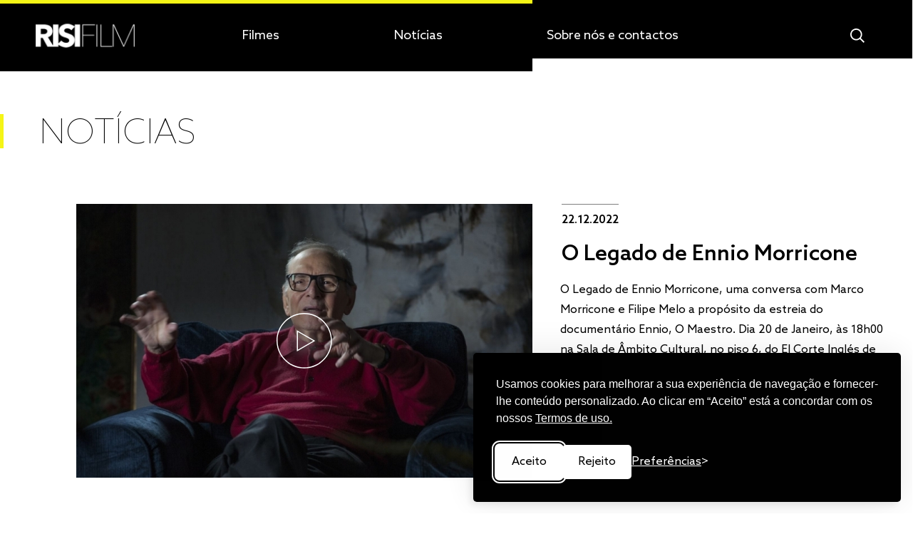

--- FILE ---
content_type: text/html; charset=UTF-8
request_url: https://risifilm.pt/noticias/o-legado-de-ennio-morricone
body_size: 13674
content:
<!DOCTYPE html>
<html class="no-mobile" lang="pt">
<head>
	<meta charset="utf-8">
	<title>O Legado de Ennio Morricone — Notícias — Risi Film</title>

			<meta name="viewport" content="width=device-width, initial-scale=1.0" />
			<meta name="description" content="O catálogo da RISI Film tem uma cinematografia focada em novidades, nos documentários de arte e nos clássicos de cinema Italianos" />
			<meta name="author" content="Risi Film" />
			<meta property="og:url" content="https://risifilm.pt/noticias/o-legado-de-ennio-morricone" />
			<meta property="og:title" content="O Legado de Ennio Morricone — Notícias — Risi Film" />
			<meta property="og:type" content="website" />
			<meta property="og:site_name" content="Risi Film" />
			<meta property="og:description" content="O catálogo da RISI Film tem uma cinematografia focada em novidades, nos documentários de arte e nos clássicos de cinema Italianos" />
			<meta property="og:image" content="https://risifilm.pt/library/media/692/1200/630" />
		<meta name="facebook-domain-verification" content="fwv15xj4sl1lburacosjbzub68179k" />
	<!-- <meta name="developer" content="Programmator https://programmator.pt" /> -->

	<link rel="icon" type="image/png" href="https://risifilm.pt/library/media/135/16/16" sizes="16x16">
	<link rel="icon" type="image/png" href="https://risifilm.pt/library/media/135/32/32" sizes="32x32">
	<link rel="icon" type="image/png" href="https://risifilm.pt/library/media/135/96/96" sizes="96x96">

	<link rel="apple-touch-icon" href="https://risifilm.pt/library/media/135/120/120">
	<link rel="apple-touch-icon" sizes="152x152" href="https://risifilm.pt/library/media/135/152/152">
	<link rel="apple-touch-icon" sizes="167x167" href="https://risifilm.pt/library/media/135/167/167">
	<link rel="apple-touch-icon" sizes="180x180" href="https://risifilm.pt/library/media/135">

	<link rel="stylesheet" href="https://risifilm.pt/assets/styles/thirdparty/slick.min.css"/>
	<link rel="stylesheet" href="https://risifilm.pt/assets/styles/thirdparty/glightbox.min.css" />
	<link rel="stylesheet" href="https://risifilm.pt/assets/styles/thirdparty/silktide-consent-manager.css" />

	<link rel="stylesheet" href="https://risifilm.pt/assets/styles/styles.css">

	<script>
		let global = {"csrf":{"token":"csrf_token","hash":"599bd5e1e60b6b6a6ed5fbd940603eed"},"user_agent":{"mobile":{"is_mobile":false,"agent":""},"browser":{"is_browser":true,"agent":"Chrome","version":"131.0.0.0"}},"urls":{"base":"https:\/\/risifilm.pt\/","current":"https:\/\/risifilm.pt\/noticias\/o-legado-de-ennio-morricone","library":{"media":"https:\/\/risifilm.pt\/library\/media"}},"assets":{"styles":"https:\/\/risifilm.pt\/assets\/styles\/","scripts":"https:\/\/risifilm.pt\/assets\/scripts\/","images":"https:\/\/risifilm.pt\/assets\/images\/","email":"https:\/\/risifilm.pt\/assets\/images\/email\/"},"uploads":{"library":"https:\/\/risifilm.pt\/uploads\/library\/","library_rel":".\/uploads\/library\/","library_cache":"https:\/\/risifilm.pt\/uploads\/library\/cache\/","library_cache_rel":".\/uploads\/library\/cache\/","temp":"https:\/\/risifilm.pt\/uploads\/temp\/"},"langs":[{"id":"1","is_enabled":"1","is_default":"1","is_published":"1","slug":"portuguese","code":"pt","name":"Portugu\u00eas","position":"1"}],"current_lang":{"id":"1","is_enabled":"1","is_default":"1","is_published":"1","slug":"portuguese","code":"pt","name":"Portugu\u00eas","position":"1"},"dictionary":{"url_films":"filmes","url_news":"noticias","url_about":"sobre-nos-e-contactos","url_terms":"termos-de-uso","url_search":"pesquisa","url_files":"ficheiros","url_newsletter_subscription":"newsletter-subscription","title_programme":"Programa e Locais","title_films":"Filmes","title_news":"Not\u00edcias","title_about":"Sobre N\u00f3s e Contactos","title_terms":"Termos de Uso","title_search":"Pesquisa","months":{"01":"Janeiro","02":"Fevereiro","03":"Mar\u00e7o","04":"Abril","05":"Maio","06":"Junho","07":"Julho","08":"Agosto","09":"Setembro","10":"Outubro","11":"Novembro","12":"Dezembro"},"week_days":{"1":"segunda","2":"ter\u00e7a","3":"quarta","4":"quinta","5":"sexta","6":"s\u00e1bado","7":"domingo"},"week_days_full":{"1":"segunda-feira","2":"ter\u00e7a-feira","3":"quarta-feira","4":"quinta-feira","5":"sexta-feira","6":"s\u00e1bado","7":"domingo"}},"settings":{"id":"1","image_logo":"54","color":"#f5f516","num_days":"15","email_screening_films":"distribuicao@risifilm.pt","favicon":"135","meta_image":"619","date_update":"2025-11-25 14:43:19","lang_id":"1","meta_title":"Risi Film","meta_description":"O cat\u00e1logo da RISI Film tem uma cinematografia focada em novidades, nos document\u00e1rios de arte e nos cl\u00e1ssicos de cinema Italianos","color_rgb":{"r":245,"g":245,"b":22}},"environment":"production","nav":{"home":"https:\/\/risifilm.pt\/","films":"https:\/\/risifilm.pt\/filmes","news":"https:\/\/risifilm.pt\/noticias","about":"https:\/\/risifilm.pt\/sobre-nos-e-contactos","terms":"https:\/\/risifilm.pt\/termos-de-uso","search":"https:\/\/risifilm.pt\/pesquisa","files":"https:\/\/risifilm.pt\/ficheiros","newsletter_subscription":"https:\/\/risifilm.pt\/newsletter-subscription"},"data":{"social":[{"id":"3","is_updatable":"1","is_deletable":"1","is_published":"1","title":"Facebook","url":"https:\/\/www.facebook.com\/risifilm","icon":"<svg width=\"24\" height=\"24\" viewBox=\"0 0 24 24\" fill=\"none\" xmlns=\"http:\/\/www.w3.org\/2000\/svg\">\n<path d=\"M20.44 0H3.56C2.61664 0.00263878 1.71267 0.378556 1.04561 1.04561C0.378556 1.71267 0.00263878 2.61664 0 3.56L0 20.44C0.00263878 21.3834 0.378556 22.2873 1.04561 22.9544C1.71267 23.6214 2.61664 23.9974 3.56 24H20.44C21.3834 23.9974 22.2873 23.6214 22.9544 22.9544C23.6214 22.2873 23.9974 21.3834 24 20.44V3.56C23.9974 2.61664 23.6214 1.71267 22.9544 1.04561C22.2873 0.378556 21.3834 0.00263878 20.44 0V0ZM22 20.44C22 20.8537 21.8356 21.2505 21.5431 21.5431C21.2505 21.8356 20.8537 22 20.44 22H3.56C3.14626 22 2.74947 21.8356 2.45691 21.5431C2.16436 21.2505 2 20.8537 2 20.44V3.56C2 3.14626 2.16436 2.74947 2.45691 2.45691C2.74947 2.16436 3.14626 2 3.56 2H20.44C20.8537 2 21.2505 2.16436 21.5431 2.45691C21.8356 2.74947 22 3.14626 22 3.56V20.44Z\" fill=\"white\"><\/path>\n<path d=\"M13.9669 7.88455C14.2162 7.59983 14.5294 7.49762 14.865 7.48667C15.2134 7.47207 15.5618 7.47937 15.9102 7.48302C15.9837 7.48302 15.9997 7.45747 15.9997 7.38081C15.9965 6.68725 15.9997 5.99368 15.9997 5.30012C15.9997 5.28552 15.9997 5.27092 15.9997 5.25632C16.0029 5.20521 15.9805 5.19061 15.939 5.18331C15.7792 5.16141 15.6193 5.12855 15.4563 5.103C15.0057 5.0373 14.5518 4.99349 14.098 5.00079C13.6761 5.00809 13.2669 5.08475 12.8738 5.25632C12.3464 5.48629 11.9245 5.86592 11.6145 6.40982C11.2917 6.97927 11.1415 7.61808 11.1191 8.28609C11.0935 9.00521 11.1095 9.72797 11.1095 10.4471C11.1095 10.4617 11.1127 10.4763 11.1159 10.4909C11.1159 10.5164 11.1127 10.5383 11.1127 10.5639C11.1127 10.7026 11.1255 10.6917 11.0008 10.6917C10.3648 10.6917 9.72874 10.6917 9.09269 10.6917C9.02557 10.6917 9 10.7026 9 10.7902C9.0032 11.6225 9.0032 12.4548 9 13.2907C9 13.3747 9.02237 13.3966 9.09269 13.3966C9.73832 13.3929 10.3808 13.3966 11.0264 13.3929C11.0935 13.3929 11.1127 13.4112 11.1127 13.4878C11.1095 13.977 11.1095 14.4661 11.1095 14.9552C11.1095 16.638 11.1095 18.3172 11.1095 20C11.9501 20 12.7939 20 13.6345 20C13.6345 19.9598 13.6345 19.9197 13.6345 19.8832C13.6345 17.7623 13.6345 15.6379 13.6345 13.517C13.6345 13.3966 13.6345 13.3966 13.7432 13.3966C14.3185 13.3966 14.8938 13.3966 15.4691 13.3966C15.4979 13.3966 15.5426 13.4258 15.5522 13.3601C15.5778 13.3016 15.5874 13.2432 15.581 13.1812C15.581 13.1666 15.5842 13.1556 15.5842 13.141C15.6034 13.0826 15.6225 13.0242 15.613 12.9585C15.613 12.9403 15.6162 12.922 15.6162 12.9038C15.6385 12.8381 15.6545 12.776 15.6449 12.7066C15.6449 12.6957 15.6481 12.6811 15.6481 12.6701C15.6673 12.6117 15.6833 12.5533 15.6769 12.4876C15.6769 12.4694 15.6801 12.4511 15.6801 12.4329C15.7056 12.3708 15.7184 12.3051 15.7088 12.2321C15.7088 12.2211 15.712 12.2065 15.712 12.1956C15.7312 12.1372 15.7504 12.0788 15.7408 12.0131C15.7408 11.9948 15.744 11.9766 15.744 11.9583C15.7664 11.8926 15.7824 11.8306 15.7728 11.7576C15.7728 11.7466 15.776 11.732 15.776 11.7211C15.7951 11.6626 15.8143 11.6042 15.8047 11.5385C15.8047 11.5203 15.8079 11.502 15.8079 11.4838C15.8335 11.4254 15.8463 11.367 15.8367 11.3013C15.8367 11.283 15.8399 11.2648 15.8399 11.2465C15.8655 11.1881 15.8782 11.1297 15.8687 11.064C15.8687 11.0457 15.8719 11.0275 15.8719 11.0092C15.8974 10.9508 15.907 10.8924 15.9006 10.8267C15.9006 10.8085 15.9038 10.7902 15.9038 10.772C15.9166 10.7464 15.9422 10.7172 15.891 10.7063C15.7696 10.7026 15.6481 10.699 15.5267 10.699C14.9034 10.699 14.2801 10.699 13.6569 10.7026C13.6505 10.6953 13.6441 10.688 13.6377 10.6807C13.6377 10.626 13.6377 10.5712 13.6345 10.5164C13.6377 10.4799 13.6409 10.4434 13.6409 10.4069C13.6409 9.92509 13.6409 9.43959 13.6409 8.95775C13.6409 8.87744 13.6441 8.79349 13.6537 8.71318C13.6824 8.3956 13.7687 8.11087 13.9669 7.88455Z\" fill=\"white\"><\/path>\n<\/svg>\n","position":"1","date_insert":"2021-03-24 17:27:12","date_update":"2021-07-31 22:45:45"},{"id":"2","is_updatable":"1","is_deletable":"1","is_published":"1","title":"Instagram","url":"https:\/\/www.instagram.com\/risifilm\/","icon":"<svg width=\"24\" height=\"24\" viewBox=\"0 0 24 24\" fill=\"none\" xmlns=\"http:\/\/www.w3.org\/2000\/svg\">\n<path d=\"M20.44 0H3.56C2.61664 0.00263878 1.71267 0.378556 1.04561 1.04561C0.378556 1.71267 0.00263878 2.61664 0 3.56L0 20.44C0.00263878 21.3834 0.378556 22.2873 1.04561 22.9544C1.71267 23.6214 2.61664 23.9974 3.56 24H20.44C21.3834 23.9974 22.2873 23.6214 22.9544 22.9544C23.6214 22.2873 23.9974 21.3834 24 20.44V3.56C23.9974 2.61664 23.6214 1.71267 22.9544 1.04561C22.2873 0.378556 21.3834 0.00263878 20.44 0V0ZM22 20.44C22 20.8537 21.8356 21.2505 21.5431 21.5431C21.2505 21.8356 20.8537 22 20.44 22H3.56C3.14626 22 2.74947 21.8356 2.45691 21.5431C2.16436 21.2505 2 20.8537 2 20.44V3.56C2 3.14626 2.16436 2.74947 2.45691 2.45691C2.74947 2.16436 3.14626 2 3.56 2H20.44C20.8537 2 21.2505 2.16436 21.5431 2.45691C21.8356 2.74947 22 3.14626 22 3.56V20.44Z\" fill=\"white\"><\/path>\n<path d=\"M12 6C10.8133 6 9.65328 6.35189 8.66658 7.01118C7.67989 7.67047 6.91085 8.60754 6.45673 9.7039C6.0026 10.8003 5.88378 12.0067 6.11529 13.1705C6.3468 14.3344 6.91825 15.4035 7.75736 16.2426C8.59648 17.0818 9.66558 17.6532 10.8295 17.8847C11.9933 18.1162 13.1997 17.9974 14.2961 17.5433C15.3925 17.0892 16.3295 16.3201 16.9888 15.3334C17.6481 14.3467 18 13.1867 18 12C18 10.4087 17.3679 8.88258 16.2426 7.75736C15.1174 6.63214 13.5913 6 12 6ZM12 16C11.2089 16 10.4355 15.7654 9.77772 15.3259C9.11993 14.8864 8.60723 14.2616 8.30448 13.5307C8.00173 12.7998 7.92252 11.9956 8.07686 11.2196C8.2312 10.4437 8.61217 9.73098 9.17158 9.17157C9.73099 8.61216 10.4437 8.2312 11.2196 8.07686C11.9956 7.92252 12.7998 8.00173 13.5307 8.30448C14.2616 8.60723 14.8864 9.11992 15.3259 9.77772C15.7654 10.4355 16 11.2089 16 12C16 13.0609 15.5786 14.0783 14.8284 14.8284C14.0783 15.5786 13.0609 16 12 16Z\" fill=\"white\"><\/path>\n<path d=\"M18.5 7C19.3284 7 20 6.32843 20 5.5C20 4.67157 19.3284 4 18.5 4C17.6716 4 17 4.67157 17 5.5C17 6.32843 17.6716 7 18.5 7Z\" fill=\"white\"><\/path>\n<\/svg>","position":"2","date_insert":"2021-03-24 17:26:28","date_update":"2021-07-31 22:44:31"},{"id":"1","is_updatable":"1","is_deletable":"1","is_published":"1","title":"YouTube","url":"https:\/\/www.youtube.com\/@risifilm3850\/videos","icon":"<?xml version=\"1.0\" encoding=\"utf-8\"?>\r\n<!-- Generator: Adobe Illustrator 25.2.3, SVG Export Plug-In . SVG Version: 6.00 Build 0)  -->\r\n<svg version=\"1.1\" id=\"Layer_1\" xmlns=\"http:\/\/www.w3.org\/2000\/svg\" xmlns:xlink=\"http:\/\/www.w3.org\/1999\/xlink\" x=\"0px\" y=\"0px\"\r\n\t viewBox=\"0 0 32 32\" style=\"enable-background:new 0 0 32 32;\" xml:space=\"preserve\">\r\n<g>\r\n\t<path d=\"M27,0H4.7C3.5,0,2.3,0.5,1.4,1.4C0.5,2.3,0,3.5,0,4.7V27c0,1.2,0.5,2.4,1.4,3.3c0.9,0.9,2.1,1.4,3.3,1.4H27\r\n\t\tc1.2,0,2.4-0.5,3.3-1.4c0.9-0.9,1.4-2.1,1.4-3.3V4.7c0-1.2-0.5-2.4-1.4-3.3C29.5,0.5,28.3,0,27,0L27,0z M29.1,27\r\n\t\tc0,0.5-0.2,1.1-0.6,1.5c-0.4,0.4-0.9,0.6-1.5,0.6H4.7c-0.5,0-1.1-0.2-1.5-0.6c-0.4-0.4-0.6-0.9-0.6-1.5V4.7c0-0.5,0.2-1.1,0.6-1.5\r\n\t\ts0.9-0.6,1.5-0.6H27c0.5,0,1.1,0.2,1.5,0.6c0.4,0.4,0.6,0.9,0.6,1.5V27z\"><\/path>\r\n\t<path d=\"M23.5,14.8l-12.9-7c-0.4-0.2-0.8-0.2-1.2,0C9.1,8,8.9,8.4,8.9,8.8v14.1c0,0.4,0.2,0.8,0.6,1.1c0.2,0.1,0.4,0.2,0.6,0.2\r\n\t\tc0.2,0,0.4,0,0.5-0.1l12.9-7c0.4-0.2,0.6-0.6,0.6-1.1C24.1,15.4,23.9,15,23.5,14.8z M20.4,15.9l-9.1,5v-10L20.4,15.9z\"><\/path>\r\n<\/g>\r\n<\/svg>","position":"3","date_insert":"2021-03-24 17:26:01","date_update":"2024-07-25 16:19:10"}]}};

		const page = {"slug":"news-display","view":"news-display"};
		const data = {"news":{"id":"101","is_updatable":"1","is_deletable":"1","is_published":"1","url_video":"https:\/\/youtu.be\/0u4vwlbFBhc","image":"692","date_published":"2022-12-22","position":"198","date_insert":"2022-12-22 15:30:41","date_update":"2023-01-20 15:33:27","lang_id":"1","title":"O Legado de Ennio Morricone","slug":"o-legado-de-ennio-morricone","lead":"<p>O\u00a0Legado de Ennio Morricone, uma conversa com Marco Morricone e Filipe Melo a prop\u00f3sito da estreia do document\u00e1rio Ennio, O Maestro.\u00a0Dia\u00a020 de Janeiro, \u00e0s 18h00 na Sala de\u00a0\u00c2mbito\u00a0Cultural, no piso 6, do El Corte Ingl\u00e9s de Lisboa<\/p>","text":"<p>Marco Morricone,\u00a0filho do maestro, e o\u00a0ic\u00f3nico pianista e compositor\u00a0Filipe Melo\u00a0assinalam a estreia do filme\u00a0<a href=\"https:\/\/risifilm.pt\/filmes\/ennio-o-maestro-2021\">Ennio, O Maestro<\/a>\u00a0(Com estreia em cinema a 2 de Fevereiro) com uma conversa\u00a0em torno do gigante ENNIO MORRICONE.<\/p>\r\n\r\n<p>O document\u00e1rio, exibido no 78\u00ba Festival de Veneza, \u00e9 um retrato profundo de Morricone, o compositor de filmes mais popular e prol\u00edfico do s\u00e9culo XX e autor de mais de quinhentas partituras inesquec\u00edveis.<\/p>\r\n\r\n\r\n\r\n\r\n\r\n\r\n\r\n\r\n\r\n\r\n\r\n<p>Uma longa entrevista conduzida por Tornatore e depoimentos de realizadores e m\u00fasicos, incluindo alguns bem conhecidos do grande p\u00fablico como Dulce Pontes,\u00a0Bernardo Bertolucci, Marco Bellocchio, Dario Argento, Quentin Tarantino, Wong Kar Wai (um dos produtores e distribuidor do filme), Bruce Springsteen, John Williams ou Hans Zimmer, entre outros.<br>\u00a0<\/p>\r\n\r\n\r\n\r\n\r\n\r\n\r\n\r\n\r\n\r\n\r\n\r\n<p>Dia 20 de Janeiro, \u00e0s 18h00 na Sala de\u00a0\u00c2mbito\u00a0Cultural, no piso 6, do El Corte Ingl\u00e9s de Lisboa<br><\/p>\r\n\r\n\r\n\r\n\r\n\r\n\r\n\r\n<p><br><\/p>\r\n\r\n\r\n\r\n<p>Com o apoio do\u00a0<a href=\"https:\/\/click.mlsend.com\/link\/c\/YT0yMTI3MDY5ODYzNDE4NTMzMTE1JmM9czZpMiZlPTE5MjgmYj0xMDY0MjIxOTk0JmQ9cTJoNnI0dg==.yipN7yvVfay4fqKIpVtn3yqEs1x5ramNElV9LiWi7U0\" target=\"_blank\" data-saferedirecturl=\"https:\/\/www.google.com\/url?q=https:\/\/click.mlsend.com\/link\/c\/YT0yMTI3MDY5ODYzNDE4NTMzMTE1JmM9czZpMiZlPTE5MjgmYj0xMDY0MjIxOTk0JmQ9cTJoNnI0dg==.yipN7yvVfay4fqKIpVtn3yqEs1x5ramNElV9LiWi7U0&source=gmail&ust=1673720942426000&usg=AOvVaw0j1GScDzddDU5KB7TUi8T7\">Instituto Italiano de Cultura de Lisboa<\/a>.<br><\/p>","meta_description":"","media":[{"id":"81","news_id":"101","is_updatable":"1","is_deletable":"1","is_published":"1","image":"691","position":"1","date_insert":"2022-12-22 15:35:52","date_update":"2022-12-22 15:35:52"}]}};
	</script>

	<script async src="https://www.googletagmanager.com/gtag/js?id=G-7GDJBD4196"></script>
	<script>
		window.dataLayer = window.dataLayer || [];
		function gtag(){dataLayer.push(arguments);}

		gtag('consent', 'default', {
			analytics_storage: localStorage.getItem('silktideCookieChoice_analytics') === 'true' ? 'granted' : 'denied',
			ad_storage: localStorage.getItem('silktideCookieChoice_marketing') === 'true' ? 'granted' : 'denied',
			ad_user_data: localStorage.getItem('silktideCookieChoice_marketing') === 'true' ? 'granted' : 'denied',
			ad_personalization: localStorage.getItem('silktideCookieChoice_marketing') === 'true' ? 'granted' : 'denied',
			functionality_storage: localStorage.getItem('silktideCookieChoice_necessary') === 'true' ? 'granted' : 'denied',
			security_storage: localStorage.getItem('silktideCookieChoice_necessary') === 'true' ? 'granted' : 'denied'
		});
		gtag('js', new Date());
		gtag('config', 'G-7GDJBD4196');
	</script>

	<script>
		!function(f,b,e,v,n,t,s)
		{if(f.fbq)return;n=f.fbq=function(){n.callMethod?
		n.callMethod.apply(n,arguments):n.queue.push(arguments)};
		if(!f._fbq)f._fbq=n;n.push=n;n.loaded=!0;n.version='2.0';
		n.queue=[];t=b.createElement(e);t.async=!0;
		t.src=v;s=b.getElementsByTagName(e)[0];
		s.parentNode.insertBefore(t,s)}(window, document,'script',
		'https://connect.facebook.net/en_US/fbevents.js');

		fbq('consent', localStorage.getItem('silktideCookieChoice_marketing') === 'true' ? 'grant' : 'revoke');
		fbq('init', '204816809138608');
		fbq('track', 'PageView');
	</script>

	<style>
		:root {
			--theme-color: #f5f516;
			--theme-color-rgb: 245,245,22;
			--plyr-color-main: #f5f516;
		}
	</style>
</head>

<body>
			
<header class="header header--site h-header ">
  <div class="header-topbar h-header-topbar"></div>
  <div class="nav-topbar h-header-navTopbar"></div>

  <div class="header-container l-wrapper">
    <div class="header-content grid">
      <div class="header-col cell-md-3 cell">
        <div class="l-inner-left">
          <a href="https://risifilm.pt/">
            <img class="header-logo" src="https://risifilm.pt/library/media/54" alt="O Legado de Ennio Morricone — Notícias — Risi Film">
          </a>
        </div>
      </div>

      <div class="header-col cell-md-2 u-hide u-show-flex-md cell h-header-navcol  l-padding-left-10 md--l-padding-left-15 lg--l-padding-left-20" data-page-slug="films">
        <a href="https://risifilm.pt/filmes" class="header-link ">Filmes</a>
      </div>
      <div class="header-col cell-md-2 u-hide u-show-flex-md cell h-header-navcol  l-padding-left-10 md--l-padding-left-15 lg--l-padding-left-20" data-page-slug="news">
        <a href="https://risifilm.pt/noticias" class="header-link ">Notícias</a>
      </div>
      
      <div class="header-col cell-md-4 u-hide u-show-flex-md cell header-col--shorter h-header-navcol  l-padding-left-10 md--l-padding-left-15 lg--l-padding-left-20" data-nav-slug="main" data-page-slug="about">
        <a href="https://risifilm.pt/sobre-nos-e-contactos" class="header-link ">Sobre nós e contactos</a>
      </div>
      
      <div class="header-col cell-md-1 header-col--nav header-col--shorter cell h-header-navcol  l-padding-left-10 md--l-padding-left-15 lg--l-padding-left-20" data-nav-slug="nav-toggle">
        <div class="l-inner-right">
          <a href="#" class="h-header-navtoggle" data-nav-slug="main">
            <div class="header-navtoggle u-hide-md">
              <span></span>
              <span></span>
              <span></span>
            </div>

            <div class="u-hide u-show-md">
              <div class="icon icon-20">
                <svg width="20" height="20" viewBox="0 0 20 20" fill="none" xmlns="http://www.w3.org/2000/svg">
  <path fill-rule="evenodd" clip-rule="evenodd" d="M12.8239 3.72434C15.3397 6.23659 15.348 10.3143 12.844 12.8367L12.8305 12.8503C10.3192 15.3654 6.24772 15.3691 3.73197 12.8568C1.21395 10.3423 1.20799 6.25951 3.71867 3.73765C6.22936 1.21578 10.3059 1.20983 12.8239 3.72434ZM13.4547 14.7609C10.2083 17.3728 5.4504 17.1746 2.43311 14.1614C-0.804349 10.9285 -0.812001 5.67921 2.41602 2.43682C5.64405 -0.805576 10.8854 -0.81324 14.1228 2.4197C17.1401 5.43281 17.352 10.1974 14.7535 13.4563L20 18.6954L18.7011 20L13.4547 14.7609Z" fill="white"/>
</svg>              </div>
            </div>
          </a>
        </div>
      </div>
    </div>
  </div>
</header>		<nav class="nav nav--site h-header-nav" data-nav-slug="main">
  <ul class="nav-items">
  
    <li class="nav-item u-show u-hide-md">
      <a href="https://risifilm.pt/filmes" class="nav-link h-header-navLink ">
        <span>Filmes</span>
        <svg width="11" height="8" viewBox="0 0 11 8" fill="none" xmlns="http://www.w3.org/2000/svg">
  <g class="icon-normal">
    <path d="M10.89 4.3964C10.9083 4.37838 10.9083 4.36036 10.9083 4.34234C10.9267 4.32432 10.945 4.28829 10.945 4.27027C10.945 4.25225 10.9633 4.23423 10.9633 4.1982C10.9633 4.18018 10.9817 4.14414 10.9817 4.12613C10.9817 4.09009 11 4.05405 11 4.01802C11 4 11 4 11 3.98198C11 3.96396 11 3.96396 11 3.94595C11 3.90991 11 3.87387 10.9817 3.83784C10.9817 3.8018 10.9633 3.78378 10.9633 3.76577C10.9633 3.74775 10.945 3.72973 10.945 3.71171C10.9267 3.67568 10.9083 3.65766 10.89 3.62162C10.89 3.6036 10.8717 3.6036 10.8717 3.58559C10.835 3.54955 10.8167 3.51351 10.78 3.47748L7.46167 0.216216C7.16833 -0.0720721 6.71 -0.0720721 6.41667 0.216216C6.12333 0.504505 6.12333 0.954955 6.41667 1.24324L8.48833 3.27928H0.733333C0.33 3.27928 0 3.6036 0 4C0 4.3964 0.33 4.72072 0.733333 4.72072H8.48833L6.41667 6.75676C6.12333 7.04504 6.12333 7.49549 6.41667 7.78378C6.56333 7.92793 6.74667 8 6.93 8C7.11333 8 7.29667 7.92793 7.44333 7.78378L10.78 4.5045C10.8167 4.46847 10.8533 4.43243 10.89 4.3964Z" fill="#E5E5E5"/>
  </g>
</svg>      </a>
    </li>

    <li class="nav-item u-show u-hide-md">
      <a href="https://risifilm.pt/noticias" class="nav-link h-header-navLink is-active">
        <span>Notícias</span>
        <svg width="11" height="8" viewBox="0 0 11 8" fill="none" xmlns="http://www.w3.org/2000/svg">
  <g class="icon-normal">
    <path d="M10.89 4.3964C10.9083 4.37838 10.9083 4.36036 10.9083 4.34234C10.9267 4.32432 10.945 4.28829 10.945 4.27027C10.945 4.25225 10.9633 4.23423 10.9633 4.1982C10.9633 4.18018 10.9817 4.14414 10.9817 4.12613C10.9817 4.09009 11 4.05405 11 4.01802C11 4 11 4 11 3.98198C11 3.96396 11 3.96396 11 3.94595C11 3.90991 11 3.87387 10.9817 3.83784C10.9817 3.8018 10.9633 3.78378 10.9633 3.76577C10.9633 3.74775 10.945 3.72973 10.945 3.71171C10.9267 3.67568 10.9083 3.65766 10.89 3.62162C10.89 3.6036 10.8717 3.6036 10.8717 3.58559C10.835 3.54955 10.8167 3.51351 10.78 3.47748L7.46167 0.216216C7.16833 -0.0720721 6.71 -0.0720721 6.41667 0.216216C6.12333 0.504505 6.12333 0.954955 6.41667 1.24324L8.48833 3.27928H0.733333C0.33 3.27928 0 3.6036 0 4C0 4.3964 0.33 4.72072 0.733333 4.72072H8.48833L6.41667 6.75676C6.12333 7.04504 6.12333 7.49549 6.41667 7.78378C6.56333 7.92793 6.74667 8 6.93 8C7.11333 8 7.29667 7.92793 7.44333 7.78378L10.78 4.5045C10.8167 4.46847 10.8533 4.43243 10.89 4.3964Z" fill="#E5E5E5"/>
  </g>
</svg>      </a>
    </li>

    <li class="nav-item u-show u-hide-md">
      <a href="https://risifilm.pt/sobre-nos-e-contactos" class="nav-link h-header-navLink ">
        <span>Sobre nós e contactos</span>
        <svg width="11" height="8" viewBox="0 0 11 8" fill="none" xmlns="http://www.w3.org/2000/svg">
  <g class="icon-normal">
    <path d="M10.89 4.3964C10.9083 4.37838 10.9083 4.36036 10.9083 4.34234C10.9267 4.32432 10.945 4.28829 10.945 4.27027C10.945 4.25225 10.9633 4.23423 10.9633 4.1982C10.9633 4.18018 10.9817 4.14414 10.9817 4.12613C10.9817 4.09009 11 4.05405 11 4.01802C11 4 11 4 11 3.98198C11 3.96396 11 3.96396 11 3.94595C11 3.90991 11 3.87387 10.9817 3.83784C10.9817 3.8018 10.9633 3.78378 10.9633 3.76577C10.9633 3.74775 10.945 3.72973 10.945 3.71171C10.9267 3.67568 10.9083 3.65766 10.89 3.62162C10.89 3.6036 10.8717 3.6036 10.8717 3.58559C10.835 3.54955 10.8167 3.51351 10.78 3.47748L7.46167 0.216216C7.16833 -0.0720721 6.71 -0.0720721 6.41667 0.216216C6.12333 0.504505 6.12333 0.954955 6.41667 1.24324L8.48833 3.27928H0.733333C0.33 3.27928 0 3.6036 0 4C0 4.3964 0.33 4.72072 0.733333 4.72072H8.48833L6.41667 6.75676C6.12333 7.04504 6.12333 7.49549 6.41667 7.78378C6.56333 7.92793 6.74667 8 6.93 8C7.11333 8 7.29667 7.92793 7.44333 7.78378L10.78 4.5045C10.8167 4.46847 10.8533 4.43243 10.89 4.3964Z" fill="#E5E5E5"/>
  </g>
</svg>      </a>
    </li>
    
    <li class="nav-item nav-item--apart">
      <form action="https://risifilm.pt/pesquisa" class="nav-form form h-form" data-form-slug="search" novalidate>
        <input class="form-field nav-field" name="q" type="text" placeholder="Pesquisar..." required>
        <button class="form-submit t-active-01 form-submit--static" type="submit"><svg width="11" height="8" viewBox="0 0 11 8" fill="#000000" xmlns="http://www.w3.org/2000/svg">
  <g class="icon-normal">
    <path d="M10.89 4.3964C10.9083 4.37838 10.9083 4.36036 10.9083 4.34234C10.9267 4.32432 10.945 4.28829 10.945 4.27027C10.945 4.25225 10.9633 4.23423 10.9633 4.1982C10.9633 4.18018 10.9817 4.14414 10.9817 4.12613C10.9817 4.09009 11 4.05405 11 4.01802C11 4 11 4 11 3.98198C11 3.96396 11 3.96396 11 3.94595C11 3.90991 11 3.87387 10.9817 3.83784C10.9817 3.8018 10.9633 3.78378 10.9633 3.76577C10.9633 3.74775 10.945 3.72973 10.945 3.71171C10.9267 3.67568 10.9083 3.65766 10.89 3.62162C10.89 3.6036 10.8717 3.6036 10.8717 3.58559C10.835 3.54955 10.8167 3.51351 10.78 3.47748L7.46167 0.216216C7.16833 -0.0720721 6.71 -0.0720721 6.41667 0.216216C6.12333 0.504505 6.12333 0.954955 6.41667 1.24324L8.48833 3.27928H0.733333C0.33 3.27928 0 3.6036 0 4C0 4.3964 0.33 4.72072 0.733333 4.72072H8.48833L6.41667 6.75676C6.12333 7.04504 6.12333 7.49549 6.41667 7.78378C6.56333 7.92793 6.74667 8 6.93 8C7.11333 8 7.29667 7.92793 7.44333 7.78378L10.78 4.5045C10.8167 4.46847 10.8533 4.43243 10.89 4.3964Z" fill="#000000"/>
  </g>
</svg></button>
      </form>
    </li>
  </ul>
</nav>	
	<main class="l-main h-main">
		  <header class="
    l-wrapper l-header-spacer
    l-padding-top-40 lg--l-padding-top-70
    l-padding-bottom-40 md--l-padding-bottom-50 lg--l-padding-bottom-70
    l-padding-right-25 md--l-padding-right-50
  ">
    <div class="grid grid--baseline ">
      <div class="cell cell-12 ">
        <h1 class="
          t-uppercase t-weight-300 md--t-weight-100 t-size-21
          md--t-size-33 lg--t-size-48 t-theme-bar
          l-margin-left-25- md--l-margin-left-none
        ">
          <span class="l-padding-left-15 lg--l-padding-left-50">Notícias</span>
        </h1>
      </div>
    </div>
  </header>
  
  <section class="l-wrapper">
    <div class="grid grid--float">
      <div class="cell cell-12 cell-md-offset-1 cell-md-6 cell--float-left">
          <figure class="object object--postcard ">
                        <img class="object-image h-lazy " src="[data-uri]" data-src="https://risifilm.pt/library/media/692" >
              
          <a class="video video--play glidebox h-gallery" href="https://youtu.be/0u4vwlbFBhc">
        <div class="icon icon-64 md--icon-68 lg--icon-78">
          <svg width="77" height="77" viewBox="0 0 77 77" fill="none" xmlns="http://www.w3.org/2000/svg">
  <g class="icon-normal">
    <circle opacity="0.5" cx="38.5" cy="38.5" r="37.5" fill="url(#paint0_radial)" fill-opacity="0.4"/>
    <path d="M29.5752 26.3221L50.7652 38.5561L29.5752 50.7901V26.3221V26.3221ZM28.1602 23.8701V53.2411L53.5962 38.5551L28.1602 23.8701Z" fill="white"/>
    <path d="M38.368 1.415C58.744 1.415 75.321 17.992 75.321 38.368C75.321 58.744 58.744 75.321 38.368 75.321C17.992 75.321 1.415 58.744 1.415 38.368C1.415 17.992 17.992 1.415 38.368 1.415ZM38.368 0C17.178 0 0 17.178 0 38.368C0 59.558 17.178 76.736 38.368 76.736C59.558 76.736 76.736 59.558 76.736 38.368C76.736 17.178 59.558 0 38.368 0Z" fill="white"/>
    <defs>
    <radialGradient id="paint0_radial" cx="0" cy="0" r="1" gradientUnits="userSpaceOnUse" gradientTransform="translate(38.5 38.5) rotate(90) scale(37.5)">
    <stop offset="0.229167" stop-color="white"/>
    <stop offset="1" stop-opacity="0"/>
    </radialGradient>
    </defs>
  </g>

  <g class="icon-hover">
    <circle opacity="0.4" cx="38.5" cy="38.5" r="37.5" fill="url(#paint0_radial)" fill-opacity="0.4"/>
    <path d="M29.5752 26.3221L50.7652 38.5561L29.5752 50.7901V26.3221ZM28.1602 23.8701V53.2411L53.5962 38.5551L28.1602 23.8701Z" fill="#919191"/>
    <path d="M38.368 1.415C58.744 1.415 75.321 17.992 75.321 38.368C75.321 58.744 58.744 75.321 38.368 75.321C17.992 75.321 1.415 58.744 1.415 38.368C1.415 17.992 17.992 1.415 38.368 1.415ZM38.368 0C17.178 0 0 17.178 0 38.368C0 59.558 17.178 76.736 38.368 76.736C59.558 76.736 76.736 59.558 76.736 38.368C76.736 17.178 59.558 0 38.368 0Z" fill="#919191"/>
    <defs>
    <radialGradient id="paint0_radial" cx="0" cy="0" r="1" gradientUnits="userSpaceOnUse" gradientTransform="translate(38.5 38.5) rotate(90) scale(37.5)">
    <stop offset="0.229167" stop-color="white"/>
    <stop offset="1" stop-opacity="0"/>
    </radialGradient>
    </defs>
  </g>
</svg>        </div>
      </a>
      </figure>
      </div>

      <div class="cell cell-12 cell-md-5 cell-lg-5 cell--float-right">
        <div class="md--l-padding-right-40 md--l-padding-left-40 l-padding-top-30 md--l-padding-top-none">
                      <div class="l-padding-bottom-15">
              <small class="t-small t-small--border-top">22.12.2022</small>
            </div>
          
                      <h1 class="t-title  l-margin-bottom-15 ">O Legado de Ennio Morricone</h1>
                  </div>
      </div>

              <div class="cell cell-12 cell-md-7 cell-md-offset-3 cell-lg-offset-0 cell-lg-5 cell--float-left cell-lg--float-right">
          <div class="lg--l-padding-right-40 lg--l-padding-left-40 md--l-margin-top-50 lg--l-margin-top-none">
            <h2 class="t-text"><p>O Legado de Ennio Morricone, uma conversa com Marco Morricone e Filipe Melo a propósito da estreia do documentário Ennio, O Maestro. Dia 20 de Janeiro, às 18h00 na Sala de Âmbito Cultural, no piso 6, do El Corte Inglés de Lisboa</p></h2>
          </div>
        </div>
      
              <div class="cell cell-12 cell-md-7 cell-md-offset-3 cell-lg-6 cell--float-left">
          <div class="t-text md--l-margin-top-50 lg--l-margin-top-70">
            <p>Marco Morricone, filho do maestro, e o icónico pianista e compositor Filipe Melo assinalam a estreia do filme <a href="https://risifilm.pt/filmes/ennio-o-maestro-2021">Ennio, O Maestro</a> (Com estreia em cinema a 2 de Fevereiro) com uma conversa em torno do gigante ENNIO MORRICONE.</p>

<p>O documentário, exibido no 78º Festival de Veneza, é um retrato profundo de Morricone, o compositor de filmes mais popular e prolífico do século XX e autor de mais de quinhentas partituras inesquecíveis.</p>











<p>Uma longa entrevista conduzida por Tornatore e depoimentos de realizadores e músicos, incluindo alguns bem conhecidos do grande público como Dulce Pontes, Bernardo Bertolucci, Marco Bellocchio, Dario Argento, Quentin Tarantino, Wong Kar Wai (um dos produtores e distribuidor do filme), Bruce Springsteen, John Williams ou Hans Zimmer, entre outros.<br> </p>











<p>Dia 20 de Janeiro, às 18h00 na Sala de Âmbito Cultural, no piso 6, do El Corte Inglés de Lisboa<br></p>







<p><br></p>



<p>Com o apoio do <a href="https://click.mlsend.com/link/c/YT0yMTI3MDY5ODYzNDE4NTMzMTE1JmM9czZpMiZlPTE5MjgmYj0xMDY0MjIxOTk0JmQ9cTJoNnI0dg==.yipN7yvVfay4fqKIpVtn3yqEs1x5ramNElV9LiWi7U0" target="_blank" data-saferedirecturl="https://www.google.com/url?q=https://click.mlsend.com/link/c/YT0yMTI3MDY5ODYzNDE4NTMzMTE1JmM9czZpMiZlPTE5MjgmYj0xMDY0MjIxOTk0JmQ9cTJoNnI0dg==.yipN7yvVfay4fqKIpVtn3yqEs1x5ramNElV9LiWi7U0&source=gmail&ust=1673720942426000&usg=AOvVaw0j1GScDzddDU5KB7TUi8T7">Instituto Italiano de Cultura de Lisboa</a>.<br></p>
          </div>
        </div>
      
              <div class="cell cell-12 cell-md-7 cell-md-offset-3 cell-lg-6 cell--float-left">
                    
<div class="slider slider--gallery l-margin-top-20 md--l-margin-top-60">
  <div class="slider-container h-slider" data-slider-slug="gallery">
    
                  

      
      <div class="slick-slide slider-item  h-slider-slide">
        <div class="slider-media">
            <figure class="object slider-object object--postcard object--contain">
                      
        <img class="object-image " data-lazy="https://risifilm.pt/library/media/691" src="[data-uri]">
              
      </figure>
        
                  </div>
        
              </div>
      </div>
</div>        </div>
      
    </div>
  </section>

	</main>

			
<div class="u-scrolltop h-scrolltop">
  <div class="u-scrolltop-container l-inner-left">
    <div class="l-wrapper l-wrapper--full">
      <div class="grid">
        <div class="cell cell-1 cell-offset-11 u-center">
          <a href="#">
            <svg width="10" height="14" viewBox="0 0 10 14" fill="none" xmlns="http://www.w3.org/2000/svg">
              <path d="M5.46869 0.220881C5.4474 0.199214 5.4261 0.199215 5.40481 0.199215C5.38351 0.177547 5.34093 0.155882 5.31963 0.155882C5.29834 0.155882 5.27704 0.134215 5.23446 0.134215C5.21316 0.134215 5.17057 0.112548 5.14928 0.112548C5.10669 0.112548 5.0641 0.0908813 5.02152 0.0908813C5.00022 0.0908813 5.00022 0.0908813 4.97893 0.0908813C4.95763 0.0908813 4.95763 0.0908813 4.93634 0.0908813C4.89375 0.0908813 4.85116 0.0908813 4.80858 0.112548C4.76599 0.112548 4.74469 0.134215 4.7234 0.134215C4.70211 0.134215 4.68081 0.155882 4.65952 0.155882C4.61693 0.177548 4.59563 0.199214 4.55305 0.220881C4.53175 0.220881 4.53175 0.242549 4.51046 0.242549C4.46787 0.285882 4.42528 0.307549 4.38269 0.350883L0.528477 4.27255C0.187773 4.61922 0.187773 5.16088 0.528477 5.50755C0.869182 5.85421 1.40153 5.85421 1.74224 5.50755L4.14846 3.05922V12.2242C4.14846 12.7009 4.53175 13.0909 5.00022 13.0909C5.46869 13.0909 5.85198 12.7009 5.85198 12.2242V3.05922L8.25821 5.50755C8.59891 5.85421 9.13126 5.85421 9.47196 5.50755C9.64232 5.33421 9.72749 5.11755 9.72749 4.90088C9.72749 4.68421 9.64232 4.46755 9.47196 4.29422L5.59645 0.350883C5.55387 0.307549 5.51128 0.264215 5.46869 0.220881Z" fill="black"/>
            </svg>
          </a>
        </div>
      </div>
    </div>
  </div>
</div>

<footer class="footer footer--site h-footer l-margin-top-100 h-footer">

  <div class="footer-pre h-newsletter-container">
    <div class="l-wrapper">
      <form class="form form--newsletter h-newsletter-form h-form "
      action="https://risifilm.pt/newsletter-subscription"
      novalidate>
  <input type="hidden" name="csrf_token" value="599bd5e1e60b6b6a6ed5fbd940603eed" />
  <input class="form-field h-newsletter-email" type="email" name="email" placeholder="Subscrever newsletter" required>
  <button class="form-submit t-active-01" type="submit"><svg width="11" height="8" viewBox="0 0 11 8" fill="none" xmlns="http://www.w3.org/2000/svg">
  <g class="icon-normal">
    <path d="M10.89 4.3964C10.9083 4.37838 10.9083 4.36036 10.9083 4.34234C10.9267 4.32432 10.945 4.28829 10.945 4.27027C10.945 4.25225 10.9633 4.23423 10.9633 4.1982C10.9633 4.18018 10.9817 4.14414 10.9817 4.12613C10.9817 4.09009 11 4.05405 11 4.01802C11 4 11 4 11 3.98198C11 3.96396 11 3.96396 11 3.94595C11 3.90991 11 3.87387 10.9817 3.83784C10.9817 3.8018 10.9633 3.78378 10.9633 3.76577C10.9633 3.74775 10.945 3.72973 10.945 3.71171C10.9267 3.67568 10.9083 3.65766 10.89 3.62162C10.89 3.6036 10.8717 3.6036 10.8717 3.58559C10.835 3.54955 10.8167 3.51351 10.78 3.47748L7.46167 0.216216C7.16833 -0.0720721 6.71 -0.0720721 6.41667 0.216216C6.12333 0.504505 6.12333 0.954955 6.41667 1.24324L8.48833 3.27928H0.733333C0.33 3.27928 0 3.6036 0 4C0 4.3964 0.33 4.72072 0.733333 4.72072H8.48833L6.41667 6.75676C6.12333 7.04504 6.12333 7.49549 6.41667 7.78378C6.56333 7.92793 6.74667 8 6.93 8C7.11333 8 7.29667 7.92793 7.44333 7.78378L10.78 4.5045C10.8167 4.46847 10.8533 4.43243 10.89 4.3964Z" fill="#E5E5E5"/>
  </g>
</svg></button>
</form>    </div>
  </div>

  <div class="footer-pre footer-pre--large h-newsletter-message-container">
    <div class="l-wrapper">
      <div class="u-center">
        <div class="h-newsletter-message-text t-text"></div>
      </div>
    </div>
  </div>

  <div class="footer-container">

    <div class="l-wrapper l-wrapper--padding-right">
      <div class="footer-content l-inner-left">
        
        <div class="u-hide u-show-md">
          <form class="form form--newsletter h-newsletter-form h-form form--negative"
      action="https://risifilm.pt/newsletter-subscription"
      novalidate>
  <input type="hidden" name="csrf_token" value="599bd5e1e60b6b6a6ed5fbd940603eed" />
  <input class="form-field h-newsletter-email" type="email" name="email" placeholder="Subscrever newsletter" required>
  <button class="form-submit t-active-01" type="submit"><svg width="11" height="8" viewBox="0 0 11 8" fill="none" xmlns="http://www.w3.org/2000/svg">
  <g class="icon-normal">
    <path d="M10.89 4.3964C10.9083 4.37838 10.9083 4.36036 10.9083 4.34234C10.9267 4.32432 10.945 4.28829 10.945 4.27027C10.945 4.25225 10.9633 4.23423 10.9633 4.1982C10.9633 4.18018 10.9817 4.14414 10.9817 4.12613C10.9817 4.09009 11 4.05405 11 4.01802C11 4 11 4 11 3.98198C11 3.96396 11 3.96396 11 3.94595C11 3.90991 11 3.87387 10.9817 3.83784C10.9817 3.8018 10.9633 3.78378 10.9633 3.76577C10.9633 3.74775 10.945 3.72973 10.945 3.71171C10.9267 3.67568 10.9083 3.65766 10.89 3.62162C10.89 3.6036 10.8717 3.6036 10.8717 3.58559C10.835 3.54955 10.8167 3.51351 10.78 3.47748L7.46167 0.216216C7.16833 -0.0720721 6.71 -0.0720721 6.41667 0.216216C6.12333 0.504505 6.12333 0.954955 6.41667 1.24324L8.48833 3.27928H0.733333C0.33 3.27928 0 3.6036 0 4C0 4.3964 0.33 4.72072 0.733333 4.72072H8.48833L6.41667 6.75676C6.12333 7.04504 6.12333 7.49549 6.41667 7.78378C6.56333 7.92793 6.74667 8 6.93 8C7.11333 8 7.29667 7.92793 7.44333 7.78378L10.78 4.5045C10.8167 4.46847 10.8533 4.43243 10.89 4.3964Z" fill="#E5E5E5"/>
  </g>
</svg></button>
</form>        </div>

        <div class="grid grid--spacer-14 grid--baseline ">
          <div class="cell cell-auto">
            <a href="#" class="footer-link h-newsletter-toggle u-show-inline u-hide-md">Newsletter</a>
          </div>
          
          <div class="cell cell-auto l-padding-left-15 md--l-padding-left-30 lg--l-padding-left-50">
            <a href="https://risifilm.pt/termos-de-uso" class="footer-link ">Termos de uso</a>
          </div>
          
          <div class="cell cell-12 cell-xs-auto l-margin-left-15- xs--l-margin-left-none l-padding-left-15 md--l-padding-left-30 lg--l-padding-left-50">
                          <ul class="footer-icons grid grid--gutter-10">
                                  <li class="cell">
                    <a class="t-active-01" target="_blank" href="https://www.facebook.com/risifilm">
                      <div class="icon icon--white icon--animated icon-20 lg--icon-24">
                        <svg width="24" height="24" viewBox="0 0 24 24" fill="none" xmlns="http://www.w3.org/2000/svg">
<path d="M20.44 0H3.56C2.61664 0.00263878 1.71267 0.378556 1.04561 1.04561C0.378556 1.71267 0.00263878 2.61664 0 3.56L0 20.44C0.00263878 21.3834 0.378556 22.2873 1.04561 22.9544C1.71267 23.6214 2.61664 23.9974 3.56 24H20.44C21.3834 23.9974 22.2873 23.6214 22.9544 22.9544C23.6214 22.2873 23.9974 21.3834 24 20.44V3.56C23.9974 2.61664 23.6214 1.71267 22.9544 1.04561C22.2873 0.378556 21.3834 0.00263878 20.44 0V0ZM22 20.44C22 20.8537 21.8356 21.2505 21.5431 21.5431C21.2505 21.8356 20.8537 22 20.44 22H3.56C3.14626 22 2.74947 21.8356 2.45691 21.5431C2.16436 21.2505 2 20.8537 2 20.44V3.56C2 3.14626 2.16436 2.74947 2.45691 2.45691C2.74947 2.16436 3.14626 2 3.56 2H20.44C20.8537 2 21.2505 2.16436 21.5431 2.45691C21.8356 2.74947 22 3.14626 22 3.56V20.44Z" fill="white"></path>
<path d="M13.9669 7.88455C14.2162 7.59983 14.5294 7.49762 14.865 7.48667C15.2134 7.47207 15.5618 7.47937 15.9102 7.48302C15.9837 7.48302 15.9997 7.45747 15.9997 7.38081C15.9965 6.68725 15.9997 5.99368 15.9997 5.30012C15.9997 5.28552 15.9997 5.27092 15.9997 5.25632C16.0029 5.20521 15.9805 5.19061 15.939 5.18331C15.7792 5.16141 15.6193 5.12855 15.4563 5.103C15.0057 5.0373 14.5518 4.99349 14.098 5.00079C13.6761 5.00809 13.2669 5.08475 12.8738 5.25632C12.3464 5.48629 11.9245 5.86592 11.6145 6.40982C11.2917 6.97927 11.1415 7.61808 11.1191 8.28609C11.0935 9.00521 11.1095 9.72797 11.1095 10.4471C11.1095 10.4617 11.1127 10.4763 11.1159 10.4909C11.1159 10.5164 11.1127 10.5383 11.1127 10.5639C11.1127 10.7026 11.1255 10.6917 11.0008 10.6917C10.3648 10.6917 9.72874 10.6917 9.09269 10.6917C9.02557 10.6917 9 10.7026 9 10.7902C9.0032 11.6225 9.0032 12.4548 9 13.2907C9 13.3747 9.02237 13.3966 9.09269 13.3966C9.73832 13.3929 10.3808 13.3966 11.0264 13.3929C11.0935 13.3929 11.1127 13.4112 11.1127 13.4878C11.1095 13.977 11.1095 14.4661 11.1095 14.9552C11.1095 16.638 11.1095 18.3172 11.1095 20C11.9501 20 12.7939 20 13.6345 20C13.6345 19.9598 13.6345 19.9197 13.6345 19.8832C13.6345 17.7623 13.6345 15.6379 13.6345 13.517C13.6345 13.3966 13.6345 13.3966 13.7432 13.3966C14.3185 13.3966 14.8938 13.3966 15.4691 13.3966C15.4979 13.3966 15.5426 13.4258 15.5522 13.3601C15.5778 13.3016 15.5874 13.2432 15.581 13.1812C15.581 13.1666 15.5842 13.1556 15.5842 13.141C15.6034 13.0826 15.6225 13.0242 15.613 12.9585C15.613 12.9403 15.6162 12.922 15.6162 12.9038C15.6385 12.8381 15.6545 12.776 15.6449 12.7066C15.6449 12.6957 15.6481 12.6811 15.6481 12.6701C15.6673 12.6117 15.6833 12.5533 15.6769 12.4876C15.6769 12.4694 15.6801 12.4511 15.6801 12.4329C15.7056 12.3708 15.7184 12.3051 15.7088 12.2321C15.7088 12.2211 15.712 12.2065 15.712 12.1956C15.7312 12.1372 15.7504 12.0788 15.7408 12.0131C15.7408 11.9948 15.744 11.9766 15.744 11.9583C15.7664 11.8926 15.7824 11.8306 15.7728 11.7576C15.7728 11.7466 15.776 11.732 15.776 11.7211C15.7951 11.6626 15.8143 11.6042 15.8047 11.5385C15.8047 11.5203 15.8079 11.502 15.8079 11.4838C15.8335 11.4254 15.8463 11.367 15.8367 11.3013C15.8367 11.283 15.8399 11.2648 15.8399 11.2465C15.8655 11.1881 15.8782 11.1297 15.8687 11.064C15.8687 11.0457 15.8719 11.0275 15.8719 11.0092C15.8974 10.9508 15.907 10.8924 15.9006 10.8267C15.9006 10.8085 15.9038 10.7902 15.9038 10.772C15.9166 10.7464 15.9422 10.7172 15.891 10.7063C15.7696 10.7026 15.6481 10.699 15.5267 10.699C14.9034 10.699 14.2801 10.699 13.6569 10.7026C13.6505 10.6953 13.6441 10.688 13.6377 10.6807C13.6377 10.626 13.6377 10.5712 13.6345 10.5164C13.6377 10.4799 13.6409 10.4434 13.6409 10.4069C13.6409 9.92509 13.6409 9.43959 13.6409 8.95775C13.6409 8.87744 13.6441 8.79349 13.6537 8.71318C13.6824 8.3956 13.7687 8.11087 13.9669 7.88455Z" fill="white"></path>
</svg>

                      </div>
                    </a>
                  </li>
                                  <li class="cell">
                    <a class="t-active-01" target="_blank" href="https://www.instagram.com/risifilm/">
                      <div class="icon icon--white icon--animated icon-20 lg--icon-24">
                        <svg width="24" height="24" viewBox="0 0 24 24" fill="none" xmlns="http://www.w3.org/2000/svg">
<path d="M20.44 0H3.56C2.61664 0.00263878 1.71267 0.378556 1.04561 1.04561C0.378556 1.71267 0.00263878 2.61664 0 3.56L0 20.44C0.00263878 21.3834 0.378556 22.2873 1.04561 22.9544C1.71267 23.6214 2.61664 23.9974 3.56 24H20.44C21.3834 23.9974 22.2873 23.6214 22.9544 22.9544C23.6214 22.2873 23.9974 21.3834 24 20.44V3.56C23.9974 2.61664 23.6214 1.71267 22.9544 1.04561C22.2873 0.378556 21.3834 0.00263878 20.44 0V0ZM22 20.44C22 20.8537 21.8356 21.2505 21.5431 21.5431C21.2505 21.8356 20.8537 22 20.44 22H3.56C3.14626 22 2.74947 21.8356 2.45691 21.5431C2.16436 21.2505 2 20.8537 2 20.44V3.56C2 3.14626 2.16436 2.74947 2.45691 2.45691C2.74947 2.16436 3.14626 2 3.56 2H20.44C20.8537 2 21.2505 2.16436 21.5431 2.45691C21.8356 2.74947 22 3.14626 22 3.56V20.44Z" fill="white"></path>
<path d="M12 6C10.8133 6 9.65328 6.35189 8.66658 7.01118C7.67989 7.67047 6.91085 8.60754 6.45673 9.7039C6.0026 10.8003 5.88378 12.0067 6.11529 13.1705C6.3468 14.3344 6.91825 15.4035 7.75736 16.2426C8.59648 17.0818 9.66558 17.6532 10.8295 17.8847C11.9933 18.1162 13.1997 17.9974 14.2961 17.5433C15.3925 17.0892 16.3295 16.3201 16.9888 15.3334C17.6481 14.3467 18 13.1867 18 12C18 10.4087 17.3679 8.88258 16.2426 7.75736C15.1174 6.63214 13.5913 6 12 6ZM12 16C11.2089 16 10.4355 15.7654 9.77772 15.3259C9.11993 14.8864 8.60723 14.2616 8.30448 13.5307C8.00173 12.7998 7.92252 11.9956 8.07686 11.2196C8.2312 10.4437 8.61217 9.73098 9.17158 9.17157C9.73099 8.61216 10.4437 8.2312 11.2196 8.07686C11.9956 7.92252 12.7998 8.00173 13.5307 8.30448C14.2616 8.60723 14.8864 9.11992 15.3259 9.77772C15.7654 10.4355 16 11.2089 16 12C16 13.0609 15.5786 14.0783 14.8284 14.8284C14.0783 15.5786 13.0609 16 12 16Z" fill="white"></path>
<path d="M18.5 7C19.3284 7 20 6.32843 20 5.5C20 4.67157 19.3284 4 18.5 4C17.6716 4 17 4.67157 17 5.5C17 6.32843 17.6716 7 18.5 7Z" fill="white"></path>
</svg>
                      </div>
                    </a>
                  </li>
                                  <li class="cell">
                    <a class="t-active-01" target="_blank" href="https://www.youtube.com/@risifilm3850/videos">
                      <div class="icon icon--white icon--animated icon-20 lg--icon-24">
                        <?xml version="1.0" encoding="utf-8"?>
<!-- Generator: Adobe Illustrator 25.2.3, SVG Export Plug-In . SVG Version: 6.00 Build 0)  -->
<svg version="1.1" id="Layer_1" xmlns="http://www.w3.org/2000/svg" xmlns:xlink="http://www.w3.org/1999/xlink" x="0px" y="0px"
	 viewBox="0 0 32 32" style="enable-background:new 0 0 32 32;" xml:space="preserve">
<g>
	<path d="M27,0H4.7C3.5,0,2.3,0.5,1.4,1.4C0.5,2.3,0,3.5,0,4.7V27c0,1.2,0.5,2.4,1.4,3.3c0.9,0.9,2.1,1.4,3.3,1.4H27
		c1.2,0,2.4-0.5,3.3-1.4c0.9-0.9,1.4-2.1,1.4-3.3V4.7c0-1.2-0.5-2.4-1.4-3.3C29.5,0.5,28.3,0,27,0L27,0z M29.1,27
		c0,0.5-0.2,1.1-0.6,1.5c-0.4,0.4-0.9,0.6-1.5,0.6H4.7c-0.5,0-1.1-0.2-1.5-0.6c-0.4-0.4-0.6-0.9-0.6-1.5V4.7c0-0.5,0.2-1.1,0.6-1.5
		s0.9-0.6,1.5-0.6H27c0.5,0,1.1,0.2,1.5,0.6c0.4,0.4,0.6,0.9,0.6,1.5V27z"></path>
	<path d="M23.5,14.8l-12.9-7c-0.4-0.2-0.8-0.2-1.2,0C9.1,8,8.9,8.4,8.9,8.8v14.1c0,0.4,0.2,0.8,0.6,1.1c0.2,0.1,0.4,0.2,0.6,0.2
		c0.2,0,0.4,0,0.5-0.1l12.9-7c0.4-0.2,0.6-0.6,0.6-1.1C24.1,15.4,23.9,15,23.5,14.8z M20.4,15.9l-9.1,5v-10L20.4,15.9z"></path>
</g>
</svg>
                      </div>
                    </a>
                  </li>
                              </ul>
                      </div>
        </div>
      </div>
    </div>
  </div>
</footer>	
  	  	<script src="https://risifilm.pt/assets/scripts/jquery-3.4.1.min.js"></script>
	<script src="https://risifilm.pt/assets/scripts/lazyload.min.js"></script>
	<script src="https://risifilm.pt/assets/scripts/slick.min.js"></script>
	<script src="https://risifilm.pt/assets/scripts/isotope.pkgd.min.js"></script>
	<script src="https://risifilm.pt/assets/scripts/glightbox.min.js"></script>
	<script src="https://risifilm.pt/assets/scripts/jquery.breakpoint-min.js" type="text/javascript"></script>
  	<script src="https://risifilm.pt/assets/scripts/ofi.min.js" type="text/javascript"></script>
	<script src="https://risifilm.pt/assets/scripts/scripts.js"></script>

	<script src="https://risifilm.pt/assets/scripts/silktide-consent-manager.js"></script>
	<script>
		silktideCookieBannerManager.updateCookieBannerConfig({
			background: {
				showBackground: true
			},
			cookieIcon: {
				position: "bottomLeft"
			},
			cookieTypes: [
				{
					id: "necessary",
					name: "Necessários",
					description: "<p>Estes cookies são necessários para o funcionamento adequado do website e não podem ser desativados. Ajudam, por exemplo, na definição das suas preferências de privacidade.</p>",
					required: true,
					onAccept: function() {
						gtag('consent', 'update', {
							functionality_storage: 'granted',
							security_storage: 'granted',
						});
						dataLayer.push({
							'event': 'consent_accepted_necessary',
						});
					},
					onReject: function() {
						gtag('consent', 'update', {
							functionality_storage: 'denied',
							security_storage: 'denied',
						});
					}
				},
				{
					id: "analytics",
					name: "Analytics",
					description: "<p>Estes cookies ajudam-nos a melhorar o website ao monitorizar quais as páginas mais populares e de que forma os visitantes navegam no site.</p>",
					onAccept: function() {
						gtag('consent', 'update', {
							analytics_storage: 'granted',
						});
						dataLayer.push({
							'event': 'consent_accepted_analytics',
						});
					},
					onReject: function() {
						gtag('consent', 'update', {
							analytics_storage: 'denied',
						});
					}
				},
				{
					id: "marketing",
					name: "Publicidade",
					description: "<p>Estes cookies fornecem funcionalidades adicionais e personalização para melhorar a sua experiência. Podem ser definidos por nós ou por parceiros cujos serviços utilizamos.</p>",
					required: false,
					onAccept: function() {
						gtag('consent', 'update', {
							ad_storage: 'granted',
							ad_user_data: 'granted',
							ad_personalization: 'granted',
						});
						fbq('consent', 'grant');

						dataLayer.push({
							'event': 'consent_accepted_marketing',
						});
					},
					onReject: function() {
						gtag('consent', 'update', {
							ad_storage: 'denied',
							ad_user_data: 'denied',
							ad_personalization: 'denied',
						});
						fbq('consent', 'revoke');
					}
				}
			],
			text: {
				banner: {
					description: "<p>Usamos cookies para melhorar a sua experiência de navegação e fornecer-lhe conteúdo personalizado. Ao clicar em “Aceito” está a concordar com os nossos&nbsp;<a href=\"https://risifilm.pt/termos-de-uso\" target=\"_blank\">Termos de uso.</a></p>",
					acceptAllButtonText: "Aceito",
					acceptAllButtonAccessibleLabel: "Aceito",
					rejectNonEssentialButtonText: "Rejeito",
					rejectNonEssentialButtonAccessibleLabel: "Rejeito",
					preferencesButtonText: "Preferências",
					preferencesButtonAccessibleLabel: "Preferências"
				},
				preferences: {
					title: "Escolha a sua preferência de cookies",
					description: "<p><b>A sua privacidade é importante para nós.</b></p><p>Neste site, usamos cookies e funções semelhantes para processar informações do dispositivo final e dados pessoais (por exemplo, endereços IP ou informações do navegador). O processamento é usado para fins como integrar conteúdo, serviços externos e elementos de terceiros, análise/medição estatística, publicidade personalizada e integração de redes sociais. Dependendo da função, os dados são repassados para até 6 terceiros e processados por eles. Este consentimento é voluntário, não é necessário para o uso do nosso site e pode ser revogado a qualquer momento usando o ícone no canto inferior esquerdo.</p>",
					creditLinkText: "Get this banner for free",
					creditLinkAccessibleLabel: "Get this banner for free"
				}
			}
		});
	</script>

</body>
</html>

--- FILE ---
content_type: text/css
request_url: https://risifilm.pt/assets/styles/styles.css
body_size: 40803
content:
*,::after,::before{-webkit-box-sizing:border-box;-moz-box-sizing:border-box;box-sizing:border-box}html{max-width:100%;overflow-x:hidden}html,body,.post,.page{margin:0}html.is-locked,body.is-locked{overflow:hidden !important}body{display:flex;flex-direction:column;min-height:100.5vh;background-color:#fff;overflow:hidden}body .l-main{position:relative;z-index:5;flex:1 1 auto;min-height:100vh;background-color:#fff}a,a:hover,a:visited{text-decoration:none;color:inherit}a,button{outline:0 !important}button::-moz-focus-inner{border:0}h1,h2,h3,h4,h5,h6{font-weight:normal;font-size:1rem;margin:0}img,svg{max-width:100%}ul,ol{list-style-type:none;margin:0;padding:0}p{margin:0}svg{fill:#000}table{width:100%;border:0px;border-collapse:collapse;border-spacing:0px}button{border:none;background-color:rgba(0,0,0,0);padding:0}::selection{background:#c4c4c4;color:#000}@font-face{font-family:"Azo Sans";src:url("../fonts/AzoSans-Medium.eot") format("eot");src:url("../fonts/AzoSans-Medium.woff2") format("woff2"),url("../fonts/AzoSans-Medium.woff") format("woff");font-weight:500;font-style:normal;font-display:swap}@font-face{font-family:"Azo Sans";src:url("../fonts/AzoSans-Thin.eot") format("eot");src:url("../fonts/AzoSans-Thin.woff2") format("woff2"),url("../fonts/AzoSans-Thin.woff") format("woff");font-weight:100;font-style:normal;font-display:swap}@font-face{font-family:"Azo Sans";src:url("../fonts/AzoSans-Light.eot") format("eot");src:url("../fonts/AzoSans-Light.woff2") format("woff2"),url("../fonts/AzoSans-Light.woff") format("woff");font-weight:300;font-style:normal;font-display:swap}@font-face{font-family:"Azo Sans";src:url("../fonts/AzoSans-Black.eot") format("eot");src:url("../fonts/AzoSans-Black.woff2") format("woff2"),url("../fonts/AzoSans-Black.woff") format("woff");font-weight:900;font-style:normal;font-display:swap}@font-face{font-family:"Azo Sans";src:url("../fonts/AzoSans-Bold.eot") format("eot");src:url("../fonts/AzoSans-Bold.woff2") format("woff2"),url("../fonts/AzoSans-Bold.woff") format("woff");font-weight:600;font-style:normal;font-display:swap}@font-face{font-family:"Azo Sans";src:url("../fonts/AzoSans-Regular.eot") format("eot");src:url("../fonts/AzoSans-Regular.woff2") format("woff2"),url("../fonts/AzoSans-Regular.woff") format("woff");font-weight:normal;font-style:normal;font-display:swap}body,button,input,select,optgroup,textarea{font-size:16px;font-family:"Azo Sans",sans-serif;color:#000}.t-success,.t-success a{color:#46d36e !important}.t-success svg,.t-success path{fill:#46d36e !important}.t-success-hover,.t-success-hover a,.t-success-hover svg,.t-success-hover path,.t-success-active,.t-success-active a,.t-success-active svg,.t-success-active path{transition:300ms cubic-bezier(0.165, 0.84, 0.44, 1)}.t-success-hover:hover,.t-success-hover:hover a{color:#46d36e !important}.t-success-hover:hover svg,.t-success-hover:hover path{fill:#46d36e !important}.t-success-active.is-active,.t-success-active.is-active a{color:#46d36e !important}.t-success-active.is-active svg,.t-success-active.is-active path{fill:#46d36e !important}.t-error,.t-error a{color:#d34646 !important}.t-error svg,.t-error path{fill:#d34646 !important}.t-error-hover,.t-error-hover a,.t-error-hover svg,.t-error-hover path,.t-error-active,.t-error-active a,.t-error-active svg,.t-error-active path{transition:300ms cubic-bezier(0.165, 0.84, 0.44, 1)}.t-error-hover:hover,.t-error-hover:hover a{color:#d34646 !important}.t-error-hover:hover svg,.t-error-hover:hover path{fill:#d34646 !important}.t-error-active.is-active,.t-error-active.is-active a{color:#d34646 !important}.t-error-active.is-active svg,.t-error-active.is-active path{fill:#d34646 !important}.t-info,.t-info a{color:#46a0d3 !important}.t-info svg,.t-info path{fill:#46a0d3 !important}.t-info-hover,.t-info-hover a,.t-info-hover svg,.t-info-hover path,.t-info-active,.t-info-active a,.t-info-active svg,.t-info-active path{transition:300ms cubic-bezier(0.165, 0.84, 0.44, 1)}.t-info-hover:hover,.t-info-hover:hover a{color:#46a0d3 !important}.t-info-hover:hover svg,.t-info-hover:hover path{fill:#46a0d3 !important}.t-info-active.is-active,.t-info-active.is-active a{color:#46a0d3 !important}.t-info-active.is-active svg,.t-info-active.is-active path{fill:#46a0d3 !important}.t-white,.t-white a{color:#fff !important}.t-white svg,.t-white path{fill:#fff !important}.t-white-hover,.t-white-hover a,.t-white-hover svg,.t-white-hover path,.t-white-active,.t-white-active a,.t-white-active svg,.t-white-active path{transition:300ms cubic-bezier(0.165, 0.84, 0.44, 1)}.t-white-hover:hover,.t-white-hover:hover a{color:#fff !important}.t-white-hover:hover svg,.t-white-hover:hover path{fill:#fff !important}.t-white-active.is-active,.t-white-active.is-active a{color:#fff !important}.t-white-active.is-active svg,.t-white-active.is-active path{fill:#fff !important}.t-black,.t-black a{color:#000 !important}.t-black svg,.t-black path{fill:#000 !important}.t-black-hover,.t-black-hover a,.t-black-hover svg,.t-black-hover path,.t-black-active,.t-black-active a,.t-black-active svg,.t-black-active path{transition:300ms cubic-bezier(0.165, 0.84, 0.44, 1)}.t-black-hover:hover,.t-black-hover:hover a{color:#000 !important}.t-black-hover:hover svg,.t-black-hover:hover path{fill:#000 !important}.t-black-active.is-active,.t-black-active.is-active a{color:#000 !important}.t-black-active.is-active svg,.t-black-active.is-active path{fill:#000 !important}.t-dark,.t-dark a{color:#1a1a1a !important}.t-dark svg,.t-dark path{fill:#1a1a1a !important}.t-dark-hover,.t-dark-hover a,.t-dark-hover svg,.t-dark-hover path,.t-dark-active,.t-dark-active a,.t-dark-active svg,.t-dark-active path{transition:300ms cubic-bezier(0.165, 0.84, 0.44, 1)}.t-dark-hover:hover,.t-dark-hover:hover a{color:#1a1a1a !important}.t-dark-hover:hover svg,.t-dark-hover:hover path{fill:#1a1a1a !important}.t-dark-active.is-active,.t-dark-active.is-active a{color:#1a1a1a !important}.t-dark-active.is-active svg,.t-dark-active.is-active path{fill:#1a1a1a !important}.t-dark-grey,.t-dark-grey a{color:#525252 !important}.t-dark-grey svg,.t-dark-grey path{fill:#525252 !important}.t-dark-grey-hover,.t-dark-grey-hover a,.t-dark-grey-hover svg,.t-dark-grey-hover path,.t-dark-grey-active,.t-dark-grey-active a,.t-dark-grey-active svg,.t-dark-grey-active path{transition:300ms cubic-bezier(0.165, 0.84, 0.44, 1)}.t-dark-grey-hover:hover,.t-dark-grey-hover:hover a{color:#525252 !important}.t-dark-grey-hover:hover svg,.t-dark-grey-hover:hover path{fill:#525252 !important}.t-dark-grey-active.is-active,.t-dark-grey-active.is-active a{color:#525252 !important}.t-dark-grey-active.is-active svg,.t-dark-grey-active.is-active path{fill:#525252 !important}.t-alt-grey,.t-alt-grey a{color:#909090 !important}.t-alt-grey svg,.t-alt-grey path{fill:#909090 !important}.t-alt-grey-hover,.t-alt-grey-hover a,.t-alt-grey-hover svg,.t-alt-grey-hover path,.t-alt-grey-active,.t-alt-grey-active a,.t-alt-grey-active svg,.t-alt-grey-active path{transition:300ms cubic-bezier(0.165, 0.84, 0.44, 1)}.t-alt-grey-hover:hover,.t-alt-grey-hover:hover a{color:#909090 !important}.t-alt-grey-hover:hover svg,.t-alt-grey-hover:hover path{fill:#909090 !important}.t-alt-grey-active.is-active,.t-alt-grey-active.is-active a{color:#909090 !important}.t-alt-grey-active.is-active svg,.t-alt-grey-active.is-active path{fill:#909090 !important}.t-light-grey,.t-light-grey a{color:#e5e5e5 !important}.t-light-grey svg,.t-light-grey path{fill:#e5e5e5 !important}.t-light-grey-hover,.t-light-grey-hover a,.t-light-grey-hover svg,.t-light-grey-hover path,.t-light-grey-active,.t-light-grey-active a,.t-light-grey-active svg,.t-light-grey-active path{transition:300ms cubic-bezier(0.165, 0.84, 0.44, 1)}.t-light-grey-hover:hover,.t-light-grey-hover:hover a{color:#e5e5e5 !important}.t-light-grey-hover:hover svg,.t-light-grey-hover:hover path{fill:#e5e5e5 !important}.t-light-grey-active.is-active,.t-light-grey-active.is-active a{color:#e5e5e5 !important}.t-light-grey-active.is-active svg,.t-light-grey-active.is-active path{fill:#e5e5e5 !important}.t-lightest-grey,.t-lightest-grey a{color:#fbfbfb !important}.t-lightest-grey svg,.t-lightest-grey path{fill:#fbfbfb !important}.t-lightest-grey-hover,.t-lightest-grey-hover a,.t-lightest-grey-hover svg,.t-lightest-grey-hover path,.t-lightest-grey-active,.t-lightest-grey-active a,.t-lightest-grey-active svg,.t-lightest-grey-active path{transition:300ms cubic-bezier(0.165, 0.84, 0.44, 1)}.t-lightest-grey-hover:hover,.t-lightest-grey-hover:hover a{color:#fbfbfb !important}.t-lightest-grey-hover:hover svg,.t-lightest-grey-hover:hover path{fill:#fbfbfb !important}.t-lightest-grey-active.is-active,.t-lightest-grey-active.is-active a{color:#fbfbfb !important}.t-lightest-grey-active.is-active svg,.t-lightest-grey-active.is-active path{fill:#fbfbfb !important}.t-grey,.t-grey a{color:#c4c4c4 !important}.t-grey svg,.t-grey path{fill:#c4c4c4 !important}.t-grey-hover,.t-grey-hover a,.t-grey-hover svg,.t-grey-hover path,.t-grey-active,.t-grey-active a,.t-grey-active svg,.t-grey-active path{transition:300ms cubic-bezier(0.165, 0.84, 0.44, 1)}.t-grey-hover:hover,.t-grey-hover:hover a{color:#c4c4c4 !important}.t-grey-hover:hover svg,.t-grey-hover:hover path{fill:#c4c4c4 !important}.t-grey-active.is-active,.t-grey-active.is-active a{color:#c4c4c4 !important}.t-grey-active.is-active svg,.t-grey-active.is-active path{fill:#c4c4c4 !important}.t-theme,.t-theme a{color:var(--theme-color) !important}.t-theme svg,.t-theme path{fill:var(--theme-color) !important}.t-theme-hover,.t-theme-hover a,.t-theme-hover svg,.t-theme-hover path,.t-theme-active,.t-theme-active a,.t-theme-active svg,.t-theme-active path{transition:300ms cubic-bezier(0.165, 0.84, 0.44, 1)}.t-theme-hover:hover,.t-theme-hover:hover a{color:var(--theme-color) !important}.t-theme-hover:hover svg,.t-theme-hover:hover path{fill:var(--theme-color) !important}.t-theme-active.is-active,.t-theme-active.is-active a{color:var(--theme-color) !important}.t-theme-active.is-active svg,.t-theme-active.is-active path{fill:var(--theme-color) !important}.t-theme-rgb,.t-theme-rgb a{color:var(--theme-color-rgb) !important}.t-theme-rgb svg,.t-theme-rgb path{fill:var(--theme-color-rgb) !important}.t-theme-rgb-hover,.t-theme-rgb-hover a,.t-theme-rgb-hover svg,.t-theme-rgb-hover path,.t-theme-rgb-active,.t-theme-rgb-active a,.t-theme-rgb-active svg,.t-theme-rgb-active path{transition:300ms cubic-bezier(0.165, 0.84, 0.44, 1)}.t-theme-rgb-hover:hover,.t-theme-rgb-hover:hover a{color:var(--theme-color-rgb) !important}.t-theme-rgb-hover:hover svg,.t-theme-rgb-hover:hover path{fill:var(--theme-color-rgb) !important}.t-theme-rgb-active.is-active,.t-theme-rgb-active.is-active a{color:var(--theme-color-rgb) !important}.t-theme-rgb-active.is-active svg,.t-theme-rgb-active.is-active path{fill:var(--theme-color-rgb) !important}.t-small{font-size:.875rem;line-height:1.5625rem;font-weight:500}.t-small--border-top{display:inline-block}.t-small--border-top::before{content:"";display:block;border-top:1px solid rgba(0,0,0,.5);height:.625rem}.t-title{font-size:1.25rem;line-height:1.875rem;font-weight:500}.t-title-small{font-size:1.125rem;line-height:1.5625rem;font-weight:500}.t-text{font-size:.9375rem;line-height:175%}.t-text b,.t-text strong{font-weight:500}.t-text a{transition:300ms cubic-bezier(0.165, 0.84, 0.44, 1);text-decoration:underline}.t-text a:hover{color:#909090}.t-with-links a{transition:300ms cubic-bezier(0.165, 0.84, 0.44, 1);text-decoration:underline}.t-with-links a:hover{color:#909090}.t-list--theme{font-size:1rem;line-height:19px;font-weight:500}.t-list--theme>li{display:flex;align-items:center}.t-list--theme>li::before{content:"";display:inline-block;width:5px;height:20px;margin-right:15px;background-color:var(--theme-color)}.t-list--theme>li:not(:last-child){margin-bottom:1.25rem}.t-list--theme a{text-decoration:underline}.t-list--arrows .t-list-arrow{min-width:20px;display:block}@media all and (min-width: 768px){.t-small{font-size:1rem;line-height:1.5625rem}.t-title{font-size:1.375rem;line-height:1.875rem}}@media all and (min-width: 1152px){.t-title{font-size:1.875rem;line-height:2.625rem}.t-text{font-size:1rem;line-height:1.75rem}.t-list--theme{font-size:1.0625rem;line-height:20px}.t-list--theme>li::before{margin-right:20px}}.u-scrolltop{transition:opacity 800ms cubic-bezier(0.165, 0.84, 0.44, 1);position:fixed;right:0;left:0;bottom:1.25rem;pointer-events:none;opacity:0;z-index:8;mix-blend-mode:difference}.u-scrolltop.is-visible{opacity:1}.u-scrolltop.is-visible,.u-scrolltop.is-visible a{pointer-events:auto}.u-scrolltop svg,.u-scrolltop path{fill:#fff}.u-scrolltop a{margin:0 auto;pointer-events:none;width:1.625rem;height:1.625rem;border-radius:50%;border:1px solid #fff;display:flex;justify-content:center;align-items:center}.u-theme-bar{height:1.125rem;width:100%;display:flex;align-items:flex-end;justify-content:stretch}.u-theme-bar::after{height:.3125rem;width:100%;display:block;content:"";background-color:var(--theme-color)}.u-theme-bar--bleed-left{position:relative}.u-theme-bar--bleed-left::before{content:"";height:.3125rem;bottom:0;width:50vw;left:-50%;pointer-events:none;background-color:var(--theme-color)}.u-hr{border:none !important;width:40px;height:3px !important;background-color:!important;margin:0 auto}.u-hr--alt{width:100%;height:1px !important;background-color:#c4c4c4 !important}.u-hcenter,.u-center{text-align:center}.u-left{text-align:left}.u-right{text-align:right}.u-vcenter{display:inline-flex;align-items:center}.u-vtop{display:inline-flex;align-items:flex-start}.u-vbottom{display:inline-flex;align-items:flex-end}.u-flex{display:flex}.u-apart{justify-content:space-between}.u-white,.u-white a{color:#fff}.u-hide{display:none !important}.u-show{display:block !important}.u-show-inline{display:inline !important}.u-show-flex{display:flex !important}.u-line{display:flex;flex-wrap:wrap;padding:0}.u-line>li:before{content:none !important}.u-line.u-line--margin,.u-line.u-line--margin-alt{margin-left:-10px;margin-right:-10px}.u-line.u-line--margin>li,.u-line.u-line--margin-alt>li{padding-left:10px;padding-right:10px}.u-line--inline{display:inline-flex}.u-line--pipe>*:not(:last-of-type):after{content:" | "}.u-oneliner{white-space:nowrap !important}.u-nobreaks{overflow:hidden !important;text-overflow:ellipsis !important}.u-uppercase{text-transform:uppercase}.u-lowercase{text-transform:lowercase}.u-relative{position:relative}.u-link{position:relative}.u-flex{display:flex}.u-flex.u-flex--inline{display:inline-flex;max-width:100%}.u-flex.u-flex--vertical{flex-direction:column}.u-vertical-pull{transform:translateY(-100%)}.u-vertical-push{transform:translateY(100%)}.u-horizontal-pull{transform:translateX(-100%)}.u-horizontal-push{transform:translateX(100%)}.u-rounded{border-radius:10px}.u-shadow{box-shadow:10px 10px 40px rgba(40,37,35,.05);background-color:#fff}.u-loading{position:absolute;z-index:50;top:calc(50% - 7px);left:calc(50% - 21px);display:flex;pointer-events:none}.u-loading.is-fixed{position:fixed}.u-loading span{display:inline-block;width:10px;height:10px;margin:4px;animation:wave 1.3s linear infinite}.u-loading span:nth-child(2){animation-delay:-1.1s}.u-loading span:last-child{animation-delay:-0.9s}@keyframes wave{0%,60%,100%{transform:initial}30%{transform:translateY(-10px)}}@media all and (min-width: 359px){.u-hcenter-xs,.u-center-xs{text-align:center}.u-left-xs{text-align:left}.u-right-xs{text-align:right}.u-vcenter-xs{align-self:center}.u-bold-xs{font-weight:bold;color:red}.u-white-xs,.u-white-xs a{color:#fff}.u-hide-xs{display:none !important}.u-show-xs{display:block !important}.u-show-xs{display:block !important}.u-show-inline-xs{display:inline !important}.u-show-flex-xs{display:flex !important}}@media all and (min-width: 567px){.u-hcenter-sm,.u-center-sm{text-align:center}.u-left-sm{text-align:left}.u-right-sm{text-align:right}.u-vcenter-sm{align-self:center}.u-bold-sm{font-weight:bold;color:red}.u-white-sm,.u-white-sm a{color:#fff}.u-hide-sm{display:none !important}.u-show-sm{display:block !important}.u-show-sm{display:block !important}.u-show-inline-sm{display:inline !important}.u-show-flex-sm{display:flex !important}}@media all and (min-width: 768px){.u-hcenter-md,.u-center-md{text-align:center}.u-left-md{text-align:left}.u-right-md{text-align:right}.u-vcenter-md{align-self:center}.u-bold-md{font-weight:bold;color:red}.u-white-md,.u-white-md a{color:#fff}.u-hide-md{display:none !important}.u-show-md{display:block !important}.u-show-md{display:block !important}.u-show-inline-md{display:inline !important}.u-show-flex-md{display:flex !important}}@media all and (min-width: 1152px){.u-hcenter-lg,.u-center-lg{text-align:center}.u-left-lg{text-align:left}.u-right-lg{text-align:right}.u-vcenter-lg{align-self:center}.u-bold-lg{font-weight:bold;color:red}.u-white-lg,.u-white-lg a{color:#fff}.u-hide-lg{display:none !important}.u-show-lg{display:block !important}.u-show-lg{display:block !important}.u-show-inline-lg{display:inline !important}.u-show-flex-lg{display:flex !important}}@media all and (min-width: 1601px){.u-hcenter-xl,.u-center-xl{text-align:center}.u-left-xl{text-align:left}.u-right-xl{text-align:right}.u-vcenter-xl{align-self:center}.u-bold-xl{font-weight:bold;color:red}.u-white-xl,.u-white-xl a{color:#fff}.u-hide-xl{display:none !important}.u-show-xl{display:block !important}.u-show-xl{display:block !important}.u-show-inline-xl{display:inline !important}.u-show-flex-xl{display:flex !important}}@media all and (min-width: 1921px){.u-hcenter-xxl,.u-center-xxl{text-align:center}.u-left-xxl{text-align:left}.u-right-xxl{text-align:right}.u-vcenter-xxl{align-self:center}.u-bold-xxl{font-weight:bold;color:red}.u-white-xxl,.u-white-xxl a{color:#fff}.u-hide-xxl{display:none !important}.u-show-xxl{display:block !important}.u-show-xxl{display:block !important}.u-show-inline-xxl{display:inline !important}.u-show-flex-xxl{display:flex !important}}@media all and (min-width: 567px){.u-line.u-line--margin{margin-left:-15px;margin-right:-15px}.u-line.u-line--margin>li{padding-left:15px;padding-right:15px}}@media all and (min-width: 768px){.u-scrolltop a{width:2.125rem;height:2.125rem}.u-scrolltop svg{min-width:12px;max-width:12px;height:auto}}@media all and (min-width: 1152px){.u-line.u-line--margin{margin-left:-30px;margin-right:-30px}.u-line.u-line--margin>li{padding-left:30px;padding-right:30px}.u-scrolltop{bottom:2.5rem}.u-scrolltop a{width:2.5rem;height:2.5rem}.u-scrolltop svg{min-width:14px;max-width:14px;height:auto}}body .grid{display:flex}body .grid:not(.grid--no-wrap){flex-wrap:wrap}body .grid--apart{justify-content:space-between}body .grid--baseline{align-items:baseline}body .grid--center,body .grid--middle{justify-content:center}body .grid--left{justify-content:flex-start}body .grid--right{justify-content:flex-end}body .grid--vcenter{align-items:center}body .grid--stretch{align-items:stretch}body .grid--reverse{flex-direction:row-reverse}body .grid--normal{flex-direction:row}body .grid--col-reverse{flex-direction:column-reverse}body .grid--col-normal{flex-direction:column}body .grid--equal{align-content:stretch}body .grid--gutter-10{margin-right:-5px;margin-left:-5px}body .grid--gutter-10>.cell{padding-right:5px;padding-left:5px}@media all and (min-width: 359px){body .grid.grid-xs--gutter-10{margin-right:-5px;margin-left:-5px}body .grid.grid-xs--gutter-10>.cell{padding-right:5px;padding-left:5px}}@media all and (min-width: 567px){body .grid.grid-sm--gutter-10{margin-right:-5px;margin-left:-5px}body .grid.grid-sm--gutter-10>.cell{padding-right:5px;padding-left:5px}}@media all and (min-width: 768px){body .grid.grid-md--gutter-10{margin-right:-5px;margin-left:-5px}body .grid.grid-md--gutter-10>.cell{padding-right:5px;padding-left:5px}}@media all and (min-width: 1152px){body .grid.grid-lg--gutter-10{margin-right:-5px;margin-left:-5px}body .grid.grid-lg--gutter-10>.cell{padding-right:5px;padding-left:5px}}@media all and (min-width: 1601px){body .grid.grid-xl--gutter-10{margin-right:-5px;margin-left:-5px}body .grid.grid-xl--gutter-10>.cell{padding-right:5px;padding-left:5px}}@media all and (min-width: 1921px){body .grid.grid-xxl--gutter-10{margin-right:-5px;margin-left:-5px}body .grid.grid-xxl--gutter-10>.cell{padding-right:5px;padding-left:5px}}body .grid--gutter-14{margin-right:-7px;margin-left:-7px}body .grid--gutter-14>.cell{padding-right:7px;padding-left:7px}@media all and (min-width: 359px){body .grid.grid-xs--gutter-14{margin-right:-7px;margin-left:-7px}body .grid.grid-xs--gutter-14>.cell{padding-right:7px;padding-left:7px}}@media all and (min-width: 567px){body .grid.grid-sm--gutter-14{margin-right:-7px;margin-left:-7px}body .grid.grid-sm--gutter-14>.cell{padding-right:7px;padding-left:7px}}@media all and (min-width: 768px){body .grid.grid-md--gutter-14{margin-right:-7px;margin-left:-7px}body .grid.grid-md--gutter-14>.cell{padding-right:7px;padding-left:7px}}@media all and (min-width: 1152px){body .grid.grid-lg--gutter-14{margin-right:-7px;margin-left:-7px}body .grid.grid-lg--gutter-14>.cell{padding-right:7px;padding-left:7px}}@media all and (min-width: 1601px){body .grid.grid-xl--gutter-14{margin-right:-7px;margin-left:-7px}body .grid.grid-xl--gutter-14>.cell{padding-right:7px;padding-left:7px}}@media all and (min-width: 1921px){body .grid.grid-xxl--gutter-14{margin-right:-7px;margin-left:-7px}body .grid.grid-xxl--gutter-14>.cell{padding-right:7px;padding-left:7px}}body .grid--gutter-20{margin-right:-10px;margin-left:-10px}body .grid--gutter-20>.cell{padding-right:10px;padding-left:10px}@media all and (min-width: 359px){body .grid.grid-xs--gutter-20{margin-right:-10px;margin-left:-10px}body .grid.grid-xs--gutter-20>.cell{padding-right:10px;padding-left:10px}}@media all and (min-width: 567px){body .grid.grid-sm--gutter-20{margin-right:-10px;margin-left:-10px}body .grid.grid-sm--gutter-20>.cell{padding-right:10px;padding-left:10px}}@media all and (min-width: 768px){body .grid.grid-md--gutter-20{margin-right:-10px;margin-left:-10px}body .grid.grid-md--gutter-20>.cell{padding-right:10px;padding-left:10px}}@media all and (min-width: 1152px){body .grid.grid-lg--gutter-20{margin-right:-10px;margin-left:-10px}body .grid.grid-lg--gutter-20>.cell{padding-right:10px;padding-left:10px}}@media all and (min-width: 1601px){body .grid.grid-xl--gutter-20{margin-right:-10px;margin-left:-10px}body .grid.grid-xl--gutter-20>.cell{padding-right:10px;padding-left:10px}}@media all and (min-width: 1921px){body .grid.grid-xxl--gutter-20{margin-right:-10px;margin-left:-10px}body .grid.grid-xxl--gutter-20>.cell{padding-right:10px;padding-left:10px}}body .grid--gutter-30{margin-right:-15px;margin-left:-15px}body .grid--gutter-30>.cell{padding-right:15px;padding-left:15px}@media all and (min-width: 359px){body .grid.grid-xs--gutter-30{margin-right:-15px;margin-left:-15px}body .grid.grid-xs--gutter-30>.cell{padding-right:15px;padding-left:15px}}@media all and (min-width: 567px){body .grid.grid-sm--gutter-30{margin-right:-15px;margin-left:-15px}body .grid.grid-sm--gutter-30>.cell{padding-right:15px;padding-left:15px}}@media all and (min-width: 768px){body .grid.grid-md--gutter-30{margin-right:-15px;margin-left:-15px}body .grid.grid-md--gutter-30>.cell{padding-right:15px;padding-left:15px}}@media all and (min-width: 1152px){body .grid.grid-lg--gutter-30{margin-right:-15px;margin-left:-15px}body .grid.grid-lg--gutter-30>.cell{padding-right:15px;padding-left:15px}}@media all and (min-width: 1601px){body .grid.grid-xl--gutter-30{margin-right:-15px;margin-left:-15px}body .grid.grid-xl--gutter-30>.cell{padding-right:15px;padding-left:15px}}@media all and (min-width: 1921px){body .grid.grid-xxl--gutter-30{margin-right:-15px;margin-left:-15px}body .grid.grid-xxl--gutter-30>.cell{padding-right:15px;padding-left:15px}}body .grid--gutter-40{margin-right:-20px;margin-left:-20px}body .grid--gutter-40>.cell{padding-right:20px;padding-left:20px}@media all and (min-width: 359px){body .grid.grid-xs--gutter-40{margin-right:-20px;margin-left:-20px}body .grid.grid-xs--gutter-40>.cell{padding-right:20px;padding-left:20px}}@media all and (min-width: 567px){body .grid.grid-sm--gutter-40{margin-right:-20px;margin-left:-20px}body .grid.grid-sm--gutter-40>.cell{padding-right:20px;padding-left:20px}}@media all and (min-width: 768px){body .grid.grid-md--gutter-40{margin-right:-20px;margin-left:-20px}body .grid.grid-md--gutter-40>.cell{padding-right:20px;padding-left:20px}}@media all and (min-width: 1152px){body .grid.grid-lg--gutter-40{margin-right:-20px;margin-left:-20px}body .grid.grid-lg--gutter-40>.cell{padding-right:20px;padding-left:20px}}@media all and (min-width: 1601px){body .grid.grid-xl--gutter-40{margin-right:-20px;margin-left:-20px}body .grid.grid-xl--gutter-40>.cell{padding-right:20px;padding-left:20px}}@media all and (min-width: 1921px){body .grid.grid-xxl--gutter-40{margin-right:-20px;margin-left:-20px}body .grid.grid-xxl--gutter-40>.cell{padding-right:20px;padding-left:20px}}body .grid--gutter-50{margin-right:-25px;margin-left:-25px}body .grid--gutter-50>.cell{padding-right:25px;padding-left:25px}@media all and (min-width: 359px){body .grid.grid-xs--gutter-50{margin-right:-25px;margin-left:-25px}body .grid.grid-xs--gutter-50>.cell{padding-right:25px;padding-left:25px}}@media all and (min-width: 567px){body .grid.grid-sm--gutter-50{margin-right:-25px;margin-left:-25px}body .grid.grid-sm--gutter-50>.cell{padding-right:25px;padding-left:25px}}@media all and (min-width: 768px){body .grid.grid-md--gutter-50{margin-right:-25px;margin-left:-25px}body .grid.grid-md--gutter-50>.cell{padding-right:25px;padding-left:25px}}@media all and (min-width: 1152px){body .grid.grid-lg--gutter-50{margin-right:-25px;margin-left:-25px}body .grid.grid-lg--gutter-50>.cell{padding-right:25px;padding-left:25px}}@media all and (min-width: 1601px){body .grid.grid-xl--gutter-50{margin-right:-25px;margin-left:-25px}body .grid.grid-xl--gutter-50>.cell{padding-right:25px;padding-left:25px}}@media all and (min-width: 1921px){body .grid.grid-xxl--gutter-50{margin-right:-25px;margin-left:-25px}body .grid.grid-xxl--gutter-50>.cell{padding-right:25px;padding-left:25px}}body .grid--gutter-60{margin-right:-30px;margin-left:-30px}body .grid--gutter-60>.cell{padding-right:30px;padding-left:30px}@media all and (min-width: 359px){body .grid.grid-xs--gutter-60{margin-right:-30px;margin-left:-30px}body .grid.grid-xs--gutter-60>.cell{padding-right:30px;padding-left:30px}}@media all and (min-width: 567px){body .grid.grid-sm--gutter-60{margin-right:-30px;margin-left:-30px}body .grid.grid-sm--gutter-60>.cell{padding-right:30px;padding-left:30px}}@media all and (min-width: 768px){body .grid.grid-md--gutter-60{margin-right:-30px;margin-left:-30px}body .grid.grid-md--gutter-60>.cell{padding-right:30px;padding-left:30px}}@media all and (min-width: 1152px){body .grid.grid-lg--gutter-60{margin-right:-30px;margin-left:-30px}body .grid.grid-lg--gutter-60>.cell{padding-right:30px;padding-left:30px}}@media all and (min-width: 1601px){body .grid.grid-xl--gutter-60{margin-right:-30px;margin-left:-30px}body .grid.grid-xl--gutter-60>.cell{padding-right:30px;padding-left:30px}}@media all and (min-width: 1921px){body .grid.grid-xxl--gutter-60{margin-right:-30px;margin-left:-30px}body .grid.grid-xxl--gutter-60>.cell{padding-right:30px;padding-left:30px}}body .grid--gutter-70{margin-right:-35px;margin-left:-35px}body .grid--gutter-70>.cell{padding-right:35px;padding-left:35px}@media all and (min-width: 359px){body .grid.grid-xs--gutter-70{margin-right:-35px;margin-left:-35px}body .grid.grid-xs--gutter-70>.cell{padding-right:35px;padding-left:35px}}@media all and (min-width: 567px){body .grid.grid-sm--gutter-70{margin-right:-35px;margin-left:-35px}body .grid.grid-sm--gutter-70>.cell{padding-right:35px;padding-left:35px}}@media all and (min-width: 768px){body .grid.grid-md--gutter-70{margin-right:-35px;margin-left:-35px}body .grid.grid-md--gutter-70>.cell{padding-right:35px;padding-left:35px}}@media all and (min-width: 1152px){body .grid.grid-lg--gutter-70{margin-right:-35px;margin-left:-35px}body .grid.grid-lg--gutter-70>.cell{padding-right:35px;padding-left:35px}}@media all and (min-width: 1601px){body .grid.grid-xl--gutter-70{margin-right:-35px;margin-left:-35px}body .grid.grid-xl--gutter-70>.cell{padding-right:35px;padding-left:35px}}@media all and (min-width: 1921px){body .grid.grid-xxl--gutter-70{margin-right:-35px;margin-left:-35px}body .grid.grid-xxl--gutter-70>.cell{padding-right:35px;padding-left:35px}}body .grid--gutter-80{margin-right:-40px;margin-left:-40px}body .grid--gutter-80>.cell{padding-right:40px;padding-left:40px}@media all and (min-width: 359px){body .grid.grid-xs--gutter-80{margin-right:-40px;margin-left:-40px}body .grid.grid-xs--gutter-80>.cell{padding-right:40px;padding-left:40px}}@media all and (min-width: 567px){body .grid.grid-sm--gutter-80{margin-right:-40px;margin-left:-40px}body .grid.grid-sm--gutter-80>.cell{padding-right:40px;padding-left:40px}}@media all and (min-width: 768px){body .grid.grid-md--gutter-80{margin-right:-40px;margin-left:-40px}body .grid.grid-md--gutter-80>.cell{padding-right:40px;padding-left:40px}}@media all and (min-width: 1152px){body .grid.grid-lg--gutter-80{margin-right:-40px;margin-left:-40px}body .grid.grid-lg--gutter-80>.cell{padding-right:40px;padding-left:40px}}@media all and (min-width: 1601px){body .grid.grid-xl--gutter-80{margin-right:-40px;margin-left:-40px}body .grid.grid-xl--gutter-80>.cell{padding-right:40px;padding-left:40px}}@media all and (min-width: 1921px){body .grid.grid-xxl--gutter-80{margin-right:-40px;margin-left:-40px}body .grid.grid-xxl--gutter-80>.cell{padding-right:40px;padding-left:40px}}body .grid--gutter-90{margin-right:-45px;margin-left:-45px}body .grid--gutter-90>.cell{padding-right:45px;padding-left:45px}@media all and (min-width: 359px){body .grid.grid-xs--gutter-90{margin-right:-45px;margin-left:-45px}body .grid.grid-xs--gutter-90>.cell{padding-right:45px;padding-left:45px}}@media all and (min-width: 567px){body .grid.grid-sm--gutter-90{margin-right:-45px;margin-left:-45px}body .grid.grid-sm--gutter-90>.cell{padding-right:45px;padding-left:45px}}@media all and (min-width: 768px){body .grid.grid-md--gutter-90{margin-right:-45px;margin-left:-45px}body .grid.grid-md--gutter-90>.cell{padding-right:45px;padding-left:45px}}@media all and (min-width: 1152px){body .grid.grid-lg--gutter-90{margin-right:-45px;margin-left:-45px}body .grid.grid-lg--gutter-90>.cell{padding-right:45px;padding-left:45px}}@media all and (min-width: 1601px){body .grid.grid-xl--gutter-90{margin-right:-45px;margin-left:-45px}body .grid.grid-xl--gutter-90>.cell{padding-right:45px;padding-left:45px}}@media all and (min-width: 1921px){body .grid.grid-xxl--gutter-90{margin-right:-45px;margin-left:-45px}body .grid.grid-xxl--gutter-90>.cell{padding-right:45px;padding-left:45px}}body .grid--gutter-180{margin-right:-90px;margin-left:-90px}body .grid--gutter-180>.cell{padding-right:90px;padding-left:90px}@media all and (min-width: 359px){body .grid.grid-xs--gutter-180{margin-right:-90px;margin-left:-90px}body .grid.grid-xs--gutter-180>.cell{padding-right:90px;padding-left:90px}}@media all and (min-width: 567px){body .grid.grid-sm--gutter-180{margin-right:-90px;margin-left:-90px}body .grid.grid-sm--gutter-180>.cell{padding-right:90px;padding-left:90px}}@media all and (min-width: 768px){body .grid.grid-md--gutter-180{margin-right:-90px;margin-left:-90px}body .grid.grid-md--gutter-180>.cell{padding-right:90px;padding-left:90px}}@media all and (min-width: 1152px){body .grid.grid-lg--gutter-180{margin-right:-90px;margin-left:-90px}body .grid.grid-lg--gutter-180>.cell{padding-right:90px;padding-left:90px}}@media all and (min-width: 1601px){body .grid.grid-xl--gutter-180{margin-right:-90px;margin-left:-90px}body .grid.grid-xl--gutter-180>.cell{padding-right:90px;padding-left:90px}}@media all and (min-width: 1921px){body .grid.grid-xxl--gutter-180{margin-right:-90px;margin-left:-90px}body .grid.grid-xxl--gutter-180>.cell{padding-right:90px;padding-left:90px}}body .grid--spacer-10{margin-top:-5px;margin-bottom:-5px}body .grid--spacer-10>.cell{padding-top:5px;padding-bottom:5px}@media all and (min-width: 359px){body .grid-xs--spacer-10{margin-top:-5px;margin-bottom:-5px}body .grid-xs--spacer-10>.cell{padding-top:5px;padding-bottom:5px}}@media all and (min-width: 567px){body .grid-sm--spacer-10{margin-top:-5px;margin-bottom:-5px}body .grid-sm--spacer-10>.cell{padding-top:5px;padding-bottom:5px}}@media all and (min-width: 768px){body .grid-md--spacer-10{margin-top:-5px;margin-bottom:-5px}body .grid-md--spacer-10>.cell{padding-top:5px;padding-bottom:5px}}@media all and (min-width: 1152px){body .grid-lg--spacer-10{margin-top:-5px;margin-bottom:-5px}body .grid-lg--spacer-10>.cell{padding-top:5px;padding-bottom:5px}}@media all and (min-width: 1601px){body .grid-xl--spacer-10{margin-top:-5px;margin-bottom:-5px}body .grid-xl--spacer-10>.cell{padding-top:5px;padding-bottom:5px}}@media all and (min-width: 1921px){body .grid-xxl--spacer-10{margin-top:-5px;margin-bottom:-5px}body .grid-xxl--spacer-10>.cell{padding-top:5px;padding-bottom:5px}}body .grid--spacer-14{margin-top:-7px;margin-bottom:-7px}body .grid--spacer-14>.cell{padding-top:7px;padding-bottom:7px}@media all and (min-width: 359px){body .grid-xs--spacer-14{margin-top:-7px;margin-bottom:-7px}body .grid-xs--spacer-14>.cell{padding-top:7px;padding-bottom:7px}}@media all and (min-width: 567px){body .grid-sm--spacer-14{margin-top:-7px;margin-bottom:-7px}body .grid-sm--spacer-14>.cell{padding-top:7px;padding-bottom:7px}}@media all and (min-width: 768px){body .grid-md--spacer-14{margin-top:-7px;margin-bottom:-7px}body .grid-md--spacer-14>.cell{padding-top:7px;padding-bottom:7px}}@media all and (min-width: 1152px){body .grid-lg--spacer-14{margin-top:-7px;margin-bottom:-7px}body .grid-lg--spacer-14>.cell{padding-top:7px;padding-bottom:7px}}@media all and (min-width: 1601px){body .grid-xl--spacer-14{margin-top:-7px;margin-bottom:-7px}body .grid-xl--spacer-14>.cell{padding-top:7px;padding-bottom:7px}}@media all and (min-width: 1921px){body .grid-xxl--spacer-14{margin-top:-7px;margin-bottom:-7px}body .grid-xxl--spacer-14>.cell{padding-top:7px;padding-bottom:7px}}body .grid--spacer-20{margin-top:-10px;margin-bottom:-10px}body .grid--spacer-20>.cell{padding-top:10px;padding-bottom:10px}@media all and (min-width: 359px){body .grid-xs--spacer-20{margin-top:-10px;margin-bottom:-10px}body .grid-xs--spacer-20>.cell{padding-top:10px;padding-bottom:10px}}@media all and (min-width: 567px){body .grid-sm--spacer-20{margin-top:-10px;margin-bottom:-10px}body .grid-sm--spacer-20>.cell{padding-top:10px;padding-bottom:10px}}@media all and (min-width: 768px){body .grid-md--spacer-20{margin-top:-10px;margin-bottom:-10px}body .grid-md--spacer-20>.cell{padding-top:10px;padding-bottom:10px}}@media all and (min-width: 1152px){body .grid-lg--spacer-20{margin-top:-10px;margin-bottom:-10px}body .grid-lg--spacer-20>.cell{padding-top:10px;padding-bottom:10px}}@media all and (min-width: 1601px){body .grid-xl--spacer-20{margin-top:-10px;margin-bottom:-10px}body .grid-xl--spacer-20>.cell{padding-top:10px;padding-bottom:10px}}@media all and (min-width: 1921px){body .grid-xxl--spacer-20{margin-top:-10px;margin-bottom:-10px}body .grid-xxl--spacer-20>.cell{padding-top:10px;padding-bottom:10px}}body .grid--spacer-30{margin-top:-15px;margin-bottom:-15px}body .grid--spacer-30>.cell{padding-top:15px;padding-bottom:15px}@media all and (min-width: 359px){body .grid-xs--spacer-30{margin-top:-15px;margin-bottom:-15px}body .grid-xs--spacer-30>.cell{padding-top:15px;padding-bottom:15px}}@media all and (min-width: 567px){body .grid-sm--spacer-30{margin-top:-15px;margin-bottom:-15px}body .grid-sm--spacer-30>.cell{padding-top:15px;padding-bottom:15px}}@media all and (min-width: 768px){body .grid-md--spacer-30{margin-top:-15px;margin-bottom:-15px}body .grid-md--spacer-30>.cell{padding-top:15px;padding-bottom:15px}}@media all and (min-width: 1152px){body .grid-lg--spacer-30{margin-top:-15px;margin-bottom:-15px}body .grid-lg--spacer-30>.cell{padding-top:15px;padding-bottom:15px}}@media all and (min-width: 1601px){body .grid-xl--spacer-30{margin-top:-15px;margin-bottom:-15px}body .grid-xl--spacer-30>.cell{padding-top:15px;padding-bottom:15px}}@media all and (min-width: 1921px){body .grid-xxl--spacer-30{margin-top:-15px;margin-bottom:-15px}body .grid-xxl--spacer-30>.cell{padding-top:15px;padding-bottom:15px}}body .grid--spacer-40{margin-top:-20px;margin-bottom:-20px}body .grid--spacer-40>.cell{padding-top:20px;padding-bottom:20px}@media all and (min-width: 359px){body .grid-xs--spacer-40{margin-top:-20px;margin-bottom:-20px}body .grid-xs--spacer-40>.cell{padding-top:20px;padding-bottom:20px}}@media all and (min-width: 567px){body .grid-sm--spacer-40{margin-top:-20px;margin-bottom:-20px}body .grid-sm--spacer-40>.cell{padding-top:20px;padding-bottom:20px}}@media all and (min-width: 768px){body .grid-md--spacer-40{margin-top:-20px;margin-bottom:-20px}body .grid-md--spacer-40>.cell{padding-top:20px;padding-bottom:20px}}@media all and (min-width: 1152px){body .grid-lg--spacer-40{margin-top:-20px;margin-bottom:-20px}body .grid-lg--spacer-40>.cell{padding-top:20px;padding-bottom:20px}}@media all and (min-width: 1601px){body .grid-xl--spacer-40{margin-top:-20px;margin-bottom:-20px}body .grid-xl--spacer-40>.cell{padding-top:20px;padding-bottom:20px}}@media all and (min-width: 1921px){body .grid-xxl--spacer-40{margin-top:-20px;margin-bottom:-20px}body .grid-xxl--spacer-40>.cell{padding-top:20px;padding-bottom:20px}}body .grid--spacer-50{margin-top:-25px;margin-bottom:-25px}body .grid--spacer-50>.cell{padding-top:25px;padding-bottom:25px}@media all and (min-width: 359px){body .grid-xs--spacer-50{margin-top:-25px;margin-bottom:-25px}body .grid-xs--spacer-50>.cell{padding-top:25px;padding-bottom:25px}}@media all and (min-width: 567px){body .grid-sm--spacer-50{margin-top:-25px;margin-bottom:-25px}body .grid-sm--spacer-50>.cell{padding-top:25px;padding-bottom:25px}}@media all and (min-width: 768px){body .grid-md--spacer-50{margin-top:-25px;margin-bottom:-25px}body .grid-md--spacer-50>.cell{padding-top:25px;padding-bottom:25px}}@media all and (min-width: 1152px){body .grid-lg--spacer-50{margin-top:-25px;margin-bottom:-25px}body .grid-lg--spacer-50>.cell{padding-top:25px;padding-bottom:25px}}@media all and (min-width: 1601px){body .grid-xl--spacer-50{margin-top:-25px;margin-bottom:-25px}body .grid-xl--spacer-50>.cell{padding-top:25px;padding-bottom:25px}}@media all and (min-width: 1921px){body .grid-xxl--spacer-50{margin-top:-25px;margin-bottom:-25px}body .grid-xxl--spacer-50>.cell{padding-top:25px;padding-bottom:25px}}body .grid--spacer-60{margin-top:-30px;margin-bottom:-30px}body .grid--spacer-60>.cell{padding-top:30px;padding-bottom:30px}@media all and (min-width: 359px){body .grid-xs--spacer-60{margin-top:-30px;margin-bottom:-30px}body .grid-xs--spacer-60>.cell{padding-top:30px;padding-bottom:30px}}@media all and (min-width: 567px){body .grid-sm--spacer-60{margin-top:-30px;margin-bottom:-30px}body .grid-sm--spacer-60>.cell{padding-top:30px;padding-bottom:30px}}@media all and (min-width: 768px){body .grid-md--spacer-60{margin-top:-30px;margin-bottom:-30px}body .grid-md--spacer-60>.cell{padding-top:30px;padding-bottom:30px}}@media all and (min-width: 1152px){body .grid-lg--spacer-60{margin-top:-30px;margin-bottom:-30px}body .grid-lg--spacer-60>.cell{padding-top:30px;padding-bottom:30px}}@media all and (min-width: 1601px){body .grid-xl--spacer-60{margin-top:-30px;margin-bottom:-30px}body .grid-xl--spacer-60>.cell{padding-top:30px;padding-bottom:30px}}@media all and (min-width: 1921px){body .grid-xxl--spacer-60{margin-top:-30px;margin-bottom:-30px}body .grid-xxl--spacer-60>.cell{padding-top:30px;padding-bottom:30px}}body .grid--spacer-70{margin-top:-35px;margin-bottom:-35px}body .grid--spacer-70>.cell{padding-top:35px;padding-bottom:35px}@media all and (min-width: 359px){body .grid-xs--spacer-70{margin-top:-35px;margin-bottom:-35px}body .grid-xs--spacer-70>.cell{padding-top:35px;padding-bottom:35px}}@media all and (min-width: 567px){body .grid-sm--spacer-70{margin-top:-35px;margin-bottom:-35px}body .grid-sm--spacer-70>.cell{padding-top:35px;padding-bottom:35px}}@media all and (min-width: 768px){body .grid-md--spacer-70{margin-top:-35px;margin-bottom:-35px}body .grid-md--spacer-70>.cell{padding-top:35px;padding-bottom:35px}}@media all and (min-width: 1152px){body .grid-lg--spacer-70{margin-top:-35px;margin-bottom:-35px}body .grid-lg--spacer-70>.cell{padding-top:35px;padding-bottom:35px}}@media all and (min-width: 1601px){body .grid-xl--spacer-70{margin-top:-35px;margin-bottom:-35px}body .grid-xl--spacer-70>.cell{padding-top:35px;padding-bottom:35px}}@media all and (min-width: 1921px){body .grid-xxl--spacer-70{margin-top:-35px;margin-bottom:-35px}body .grid-xxl--spacer-70>.cell{padding-top:35px;padding-bottom:35px}}body .grid--spacer-80{margin-top:-40px;margin-bottom:-40px}body .grid--spacer-80>.cell{padding-top:40px;padding-bottom:40px}@media all and (min-width: 359px){body .grid-xs--spacer-80{margin-top:-40px;margin-bottom:-40px}body .grid-xs--spacer-80>.cell{padding-top:40px;padding-bottom:40px}}@media all and (min-width: 567px){body .grid-sm--spacer-80{margin-top:-40px;margin-bottom:-40px}body .grid-sm--spacer-80>.cell{padding-top:40px;padding-bottom:40px}}@media all and (min-width: 768px){body .grid-md--spacer-80{margin-top:-40px;margin-bottom:-40px}body .grid-md--spacer-80>.cell{padding-top:40px;padding-bottom:40px}}@media all and (min-width: 1152px){body .grid-lg--spacer-80{margin-top:-40px;margin-bottom:-40px}body .grid-lg--spacer-80>.cell{padding-top:40px;padding-bottom:40px}}@media all and (min-width: 1601px){body .grid-xl--spacer-80{margin-top:-40px;margin-bottom:-40px}body .grid-xl--spacer-80>.cell{padding-top:40px;padding-bottom:40px}}@media all and (min-width: 1921px){body .grid-xxl--spacer-80{margin-top:-40px;margin-bottom:-40px}body .grid-xxl--spacer-80>.cell{padding-top:40px;padding-bottom:40px}}body .grid--spacer-90{margin-top:-45px;margin-bottom:-45px}body .grid--spacer-90>.cell{padding-top:45px;padding-bottom:45px}@media all and (min-width: 359px){body .grid-xs--spacer-90{margin-top:-45px;margin-bottom:-45px}body .grid-xs--spacer-90>.cell{padding-top:45px;padding-bottom:45px}}@media all and (min-width: 567px){body .grid-sm--spacer-90{margin-top:-45px;margin-bottom:-45px}body .grid-sm--spacer-90>.cell{padding-top:45px;padding-bottom:45px}}@media all and (min-width: 768px){body .grid-md--spacer-90{margin-top:-45px;margin-bottom:-45px}body .grid-md--spacer-90>.cell{padding-top:45px;padding-bottom:45px}}@media all and (min-width: 1152px){body .grid-lg--spacer-90{margin-top:-45px;margin-bottom:-45px}body .grid-lg--spacer-90>.cell{padding-top:45px;padding-bottom:45px}}@media all and (min-width: 1601px){body .grid-xl--spacer-90{margin-top:-45px;margin-bottom:-45px}body .grid-xl--spacer-90>.cell{padding-top:45px;padding-bottom:45px}}@media all and (min-width: 1921px){body .grid-xxl--spacer-90{margin-top:-45px;margin-bottom:-45px}body .grid-xxl--spacer-90>.cell{padding-top:45px;padding-bottom:45px}}body .cell-order-default{order:0}body .cell-order-1{order:1}body .cell-order-2{order:2}body .cell-order-3{order:3}body .cell-order-4{order:4}body .cell-order-5{order:5}body .cell-order-6{order:6}body .cell-order-7{order:7}body .cell-order-8{order:8}body .cell-order-9{order:9}body .cell-order-10{order:10}body .cell-1{flex:0 0 8.33333%;max-width:8.33333%}body .cell-2{flex:0 0 16.666667%;max-width:16.666667%}body .cell-3{flex:0 0 25%;max-width:25%}body .cell-4{flex:0 0 33.333333%;max-width:33.333333%}body .cell-5{flex:0 0 41.666667%;max-width:41.666667%}body .cell-6{flex:0 0 50%;max-width:50%}body .cell-7{flex:0 0 58.333333%;max-width:58.333333%}body .cell-8{flex:0 0 66.666667%;max-width:66.666667%}body .cell-9{flex:0 0 75%;max-width:75%}body .cell-10{flex:0 0 83.333333%;max-width:83.333333%}body .cell-11{flex:0 0 91.666667%;max-width:91.666667%}body .cell-12{flex:0 0 100%;max-width:100%}body .cell-1-5{flex:0 0 20%;max-width:20%}body .cell-2-5{flex:0 0 40%;max-width:40%}body .cell-3-5{flex:0 0 60%;max-width:60%}body .cell-4-5{flex:0 0 80%;max-width:80%}body .cell-5-5{flex:0 0 100%;max-width:100%}body .cell-auto{flex:0 1 auto;max-width:auto}body .cell-stretch{flex:1 1 auto;max-width:auto}body .grid:not(.grid--reverse) .cell-offset-12{margin-left:100%}body .grid:not(.grid--reverse) .cell-offset-11{margin-left:91.66666667%}body .grid:not(.grid--reverse) .cell-offset-10{margin-left:83.33333333%}body .grid:not(.grid--reverse) .cell-offset-9{margin-left:75%}body .grid:not(.grid--reverse) .cell-offset-8{margin-left:66.66666667%}body .grid:not(.grid--reverse) .cell-offset-7{margin-left:58.33333333%}body .grid:not(.grid--reverse) .cell-offset-6{margin-left:50%}body .grid:not(.grid--reverse) .cell-offset-5{margin-left:41.66666667%}body .grid:not(.grid--reverse) .cell-offset-4{margin-left:33.33333333%}body .grid:not(.grid--reverse) .cell-offset-3{margin-left:25%}body .grid:not(.grid--reverse) .cell-offset-2{margin-left:16.66666667%}body .grid:not(.grid--reverse) .cell-offset-1{margin-left:8.33333333%}body .grid:not(.grid--reverse) .cell-offset-0{margin-left:0}body .grid.grid--reverse .cell-offset-12{margin-right:100%}body .grid.grid--reverse .cell-offset-11{margin-right:91.66666667%}body .grid.grid--reverse .cell-offset-10{margin-right:83.33333333%}body .grid.grid--reverse .cell-offset-9{margin-right:75%}body .grid.grid--reverse .cell-offset-8{margin-right:66.66666667%}body .grid.grid--reverse .cell-offset-7{margin-right:58.33333333%}body .grid.grid--reverse .cell-offset-6{margin-right:50%}body .grid.grid--reverse .cell-offset-5{margin-right:41.66666667%}body .grid.grid--reverse .cell-offset-4{margin-right:33.33333333%}body .grid.grid--reverse .cell-offset-3{margin-right:25%}body .grid.grid--reverse .cell-offset-2{margin-right:16.66666667%}body .grid.grid--reverse .cell-offset-1{margin-right:8.33333333%}body .grid.grid--reverse .cell-offset-0{margin-right:0}@media all and (min-width: 359px){body .cell-order-xs-default{order:0}body .cell-order-xs-1{order:1}body .cell-order-xs-2{order:2}body .cell-order-xs-3{order:3}body .cell-order-xs-4{order:4}body .cell-order-xs-5{order:5}body .cell-order-xs-6{order:6}body .cell-order-xs-7{order:7}body .cell-order-xs-8{order:8}body .cell-order-xs-9{order:9}body .cell-order-xs-10{order:10}body .cell-order-xs-11{order:11}body .cell-order-xs-12{order:12}body .cell-order-xs-13{order:13}body .cell-order-xs-14{order:14}body .cell-order-xs-15{order:15}body .cell-order-xs-16{order:16}body .cell-order-xs-17{order:17}body .cell-order-xs-18{order:18}body .cell-order-xs-19{order:19}body .cell-order-xs-20{order:20}body .cell-xs-1{flex:0 0 8.33333%;max-width:8.33333%}body .cell-xs-2{flex:0 0 16.666667%;max-width:16.666667%}body .cell-xs-3{flex:0 0 25%;max-width:25%}body .cell-xs-4{flex:0 0 33.333333%;max-width:33.333333%}body .cell-xs-5{flex:0 0 41.666667%;max-width:41.666667%}body .cell-xs-6{flex:0 0 50%;max-width:50%}body .cell-xs-7{flex:0 0 58.333333%;max-width:58.333333%}body .cell-xs-8{flex:0 0 66.666667%;max-width:66.666667%}body .cell-xs-9{flex:0 0 75%;max-width:75%}body .cell-xs-10{flex:0 0 83.333333%;max-width:83.333333%}body .cell-xs-11{flex:0 0 91.666667%;max-width:91.666667%}body .cell-xs-12{flex:0 0 100%;max-width:100%}body .cell-xs-1-5{flex:0 0 20%;max-width:20%}body .cell-xs-2-5{flex:0 0 40%;max-width:40%}body .cell-xs-3-5{flex:0 0 60%;max-width:60%}body .cell-xs-4-5{flex:0 0 80%;max-width:80%}body .cell-xs-5-5{flex:0 0 100%;max-width:100%}body .cell-xs-auto{flex:0 1 auto;max-width:auto}body .cell-xs-stretch{flex:1 1 auto;max-width:100%}body .hide-xs{display:none !important}body .show-xs{display:block !important}body .grid:not(.grid--reverse) .cell-xs-offset-12{margin-left:100%}body .grid:not(.grid--reverse) .cell-xs-offset-11{margin-left:91.66666667%}body .grid:not(.grid--reverse) .cell-xs-offset-10{margin-left:83.33333333%}body .grid:not(.grid--reverse) .cell-xs-offset-9{margin-left:75%}body .grid:not(.grid--reverse) .cell-xs-offset-8{margin-left:66.66666667%}body .grid:not(.grid--reverse) .cell-xs-offset-7{margin-left:58.33333333%}body .grid:not(.grid--reverse) .cell-xs-offset-6{margin-left:50%}body .grid:not(.grid--reverse) .cell-xs-offset-5{margin-left:41.66666667%}body .grid:not(.grid--reverse) .cell-xs-offset-4{margin-left:33.33333333%}body .grid:not(.grid--reverse) .cell-xs-offset-3{margin-left:25%}body .grid:not(.grid--reverse) .cell-xs-offset-2{margin-left:16.66666667%}body .grid:not(.grid--reverse) .cell-xs-offset-1{margin-left:8.33333333%}body .grid:not(.grid--reverse) .cell-xs-offset-0{margin-left:0}body .grid.grid--reverse .cell-xs-offset-12{margin-right:100%}body .grid.grid--reverse .cell-xs-offset-11{margin-right:91.66666667%}body .grid.grid--reverse .cell-xs-offset-10{margin-right:83.33333333%}body .grid.grid--reverse .cell-xs-offset-9{margin-right:75%}body .grid.grid--reverse .cell-xs-offset-8{margin-right:66.66666667%}body .grid.grid--reverse .cell-xs-offset-7{margin-right:58.33333333%}body .grid.grid--reverse .cell-xs-offset-6{margin-right:50%}body .grid.grid--reverse .cell-xs-offset-5{margin-right:41.66666667%}body .grid.grid--reverse .cell-xs-offset-4{margin-right:33.33333333%}body .grid.grid--reverse .cell-xs-offset-3{margin-right:25%}body .grid.grid--reverse .cell-xs-offset-2{margin-right:16.66666667%}body .grid.grid--reverse .cell-xs-offset-1{margin-right:8.33333333%}body .grid.grid--reverse .cell-xs-offset-0{margin-right:0}body .grid.grid-xs--reverse{flex-direction:row-reverse}body .grid.grid-xs--normal{flex-direction:row}body .grid.grid-xs--left{justify-content:flex-start}body .grid.grid-xs--right{justify-content:flex-end}body .grid.grid-xs--col-reverse{flex-direction:column-reverse}body .grid.grid-xs--col-normal{flex-direction:column}}@media all and (min-width: 567px){body .cell-order-sm-default{order:0}body .cell-order-sm-1{order:1}body .cell-order-sm-2{order:2}body .cell-order-sm-3{order:3}body .cell-order-sm-4{order:4}body .cell-order-sm-5{order:5}body .cell-order-sm-6{order:6}body .cell-order-sm-7{order:7}body .cell-order-sm-8{order:8}body .cell-order-sm-9{order:9}body .cell-order-sm-10{order:10}body .cell-order-sm-11{order:11}body .cell-order-sm-12{order:12}body .cell-order-sm-13{order:13}body .cell-order-sm-14{order:14}body .cell-order-sm-15{order:15}body .cell-order-sm-16{order:16}body .cell-order-sm-17{order:17}body .cell-order-sm-18{order:18}body .cell-order-sm-19{order:19}body .cell-order-sm-20{order:20}body .cell-sm-1{flex:0 0 8.33333%;max-width:8.33333%}body .cell-sm-2{flex:0 0 16.666667%;max-width:16.666667%}body .cell-sm-3{flex:0 0 25%;max-width:25%}body .cell-sm-4{flex:0 0 33.333333%;max-width:33.333333%}body .cell-sm-5{flex:0 0 41.666667%;max-width:41.666667%}body .cell-sm-6{flex:0 0 50%;max-width:50%}body .cell-sm-7{flex:0 0 58.333333%;max-width:58.333333%}body .cell-sm-8{flex:0 0 66.666667%;max-width:66.666667%}body .cell-sm-9{flex:0 0 75%;max-width:75%}body .cell-sm-10{flex:0 0 83.333333%;max-width:83.333333%}body .cell-sm-11{flex:0 0 91.666667%;max-width:91.666667%}body .cell-sm-12{flex:0 0 100%;max-width:100%}body .cell-sm-1-5{flex:0 0 20%;max-width:20%}body .cell-sm-2-5{flex:0 0 40%;max-width:40%}body .cell-sm-3-5{flex:0 0 60%;max-width:60%}body .cell-sm-4-5{flex:0 0 80%;max-width:80%}body .cell-sm-5-5{flex:0 0 100%;max-width:100%}body .cell-sm-auto{flex:0 1 auto;max-width:auto}body .cell-sm-stretch{flex:1 1 auto;max-width:100%}body .hide-sm{display:none !important}body .show-sm{display:block !important}body .grid:not(.grid--reverse) .cell-sm-offset-12{margin-left:100%}body .grid:not(.grid--reverse) .cell-sm-offset-11{margin-left:91.66666667%}body .grid:not(.grid--reverse) .cell-sm-offset-10{margin-left:83.33333333%}body .grid:not(.grid--reverse) .cell-sm-offset-9{margin-left:75%}body .grid:not(.grid--reverse) .cell-sm-offset-8{margin-left:66.66666667%}body .grid:not(.grid--reverse) .cell-sm-offset-7{margin-left:58.33333333%}body .grid:not(.grid--reverse) .cell-sm-offset-6{margin-left:50%}body .grid:not(.grid--reverse) .cell-sm-offset-5{margin-left:41.66666667%}body .grid:not(.grid--reverse) .cell-sm-offset-4{margin-left:33.33333333%}body .grid:not(.grid--reverse) .cell-sm-offset-3{margin-left:25%}body .grid:not(.grid--reverse) .cell-sm-offset-2{margin-left:16.66666667%}body .grid:not(.grid--reverse) .cell-sm-offset-1{margin-left:8.33333333%}body .grid:not(.grid--reverse) .cell-sm-offset-0{margin-left:0}body .grid.grid--reverse .cell-sm-offset-12{margin-right:100%}body .grid.grid--reverse .cell-sm-offset-11{margin-right:91.66666667%}body .grid.grid--reverse .cell-sm-offset-10{margin-right:83.33333333%}body .grid.grid--reverse .cell-sm-offset-9{margin-right:75%}body .grid.grid--reverse .cell-sm-offset-8{margin-right:66.66666667%}body .grid.grid--reverse .cell-sm-offset-7{margin-right:58.33333333%}body .grid.grid--reverse .cell-sm-offset-6{margin-right:50%}body .grid.grid--reverse .cell-sm-offset-5{margin-right:41.66666667%}body .grid.grid--reverse .cell-sm-offset-4{margin-right:33.33333333%}body .grid.grid--reverse .cell-sm-offset-3{margin-right:25%}body .grid.grid--reverse .cell-sm-offset-2{margin-right:16.66666667%}body .grid.grid--reverse .cell-sm-offset-1{margin-right:8.33333333%}body .grid.grid--reverse .cell-sm-offset-0{margin-right:0}body .grid.grid-sm--reverse{flex-direction:row-reverse}body .grid.grid-sm--normal{flex-direction:row}body .grid.grid-sm--left{justify-content:flex-start}body .grid.grid-sm--right{justify-content:flex-end}body .grid.grid-sm--col-reverse{flex-direction:column-reverse}body .grid.grid-sm--col-normal{flex-direction:column}}@media all and (min-width: 768px){body .cell-order-md-default{order:0}body .cell-order-md-1{order:1}body .cell-order-md-2{order:2}body .cell-order-md-3{order:3}body .cell-order-md-4{order:4}body .cell-order-md-5{order:5}body .cell-order-md-6{order:6}body .cell-order-md-7{order:7}body .cell-order-md-8{order:8}body .cell-order-md-9{order:9}body .cell-order-md-10{order:10}body .cell-order-md-11{order:11}body .cell-order-md-12{order:12}body .cell-order-md-13{order:13}body .cell-order-md-14{order:14}body .cell-order-md-15{order:15}body .cell-order-md-16{order:16}body .cell-order-md-17{order:17}body .cell-order-md-18{order:18}body .cell-order-md-19{order:19}body .cell-order-md-20{order:20}body .cell-md-1{flex:0 0 8.33333%;max-width:8.33333%}body .cell-md-2{flex:0 0 16.666667%;max-width:16.666667%}body .cell-md-3{flex:0 0 25%;max-width:25%}body .cell-md-4{flex:0 0 33.333333%;max-width:33.333333%}body .cell-md-5{flex:0 0 41.666667%;max-width:41.666667%}body .cell-md-6{flex:0 0 50%;max-width:50%}body .cell-md-7{flex:0 0 58.333333%;max-width:58.333333%}body .cell-md-8{flex:0 0 66.666667%;max-width:66.666667%}body .cell-md-9{flex:0 0 75%;max-width:75%}body .cell-md-10{flex:0 0 83.333333%;max-width:83.333333%}body .cell-md-11{flex:0 0 91.666667%;max-width:91.666667%}body .cell-md-12{flex:0 0 100%;max-width:100%}body .cell-md-1-5{flex:0 0 20%;max-width:20%}body .cell-md-2-5{flex:0 0 40%;max-width:40%}body .cell-md-3-5{flex:0 0 60%;max-width:60%}body .cell-md-4-5{flex:0 0 80%;max-width:80%}body .cell-md-5-5{flex:0 0 100%;max-width:100%}body .cell-md-auto{flex:0 1 auto;max-width:auto}body .cell-md-stretch{flex:1 1 auto;max-width:100%}body .hide-md{display:none !important}body .show-md{display:block !important}body .grid:not(.grid--reverse) .cell-md-offset-12{margin-left:100%}body .grid:not(.grid--reverse) .cell-md-offset-11{margin-left:91.66666667%}body .grid:not(.grid--reverse) .cell-md-offset-10{margin-left:83.33333333%}body .grid:not(.grid--reverse) .cell-md-offset-9{margin-left:75%}body .grid:not(.grid--reverse) .cell-md-offset-8{margin-left:66.66666667%}body .grid:not(.grid--reverse) .cell-md-offset-7{margin-left:58.33333333%}body .grid:not(.grid--reverse) .cell-md-offset-6{margin-left:50%}body .grid:not(.grid--reverse) .cell-md-offset-5{margin-left:41.66666667%}body .grid:not(.grid--reverse) .cell-md-offset-4{margin-left:33.33333333%}body .grid:not(.grid--reverse) .cell-md-offset-3{margin-left:25%}body .grid:not(.grid--reverse) .cell-md-offset-2{margin-left:16.66666667%}body .grid:not(.grid--reverse) .cell-md-offset-1{margin-left:8.33333333%}body .grid:not(.grid--reverse) .cell-md-offset-0{margin-left:0}body .grid.grid--reverse .cell-md-offset-12{margin-right:100%}body .grid.grid--reverse .cell-md-offset-11{margin-right:91.66666667%}body .grid.grid--reverse .cell-md-offset-10{margin-right:83.33333333%}body .grid.grid--reverse .cell-md-offset-9{margin-right:75%}body .grid.grid--reverse .cell-md-offset-8{margin-right:66.66666667%}body .grid.grid--reverse .cell-md-offset-7{margin-right:58.33333333%}body .grid.grid--reverse .cell-md-offset-6{margin-right:50%}body .grid.grid--reverse .cell-md-offset-5{margin-right:41.66666667%}body .grid.grid--reverse .cell-md-offset-4{margin-right:33.33333333%}body .grid.grid--reverse .cell-md-offset-3{margin-right:25%}body .grid.grid--reverse .cell-md-offset-2{margin-right:16.66666667%}body .grid.grid--reverse .cell-md-offset-1{margin-right:8.33333333%}body .grid.grid--reverse .cell-md-offset-0{margin-right:0}body .grid.grid-md--reverse{flex-direction:row-reverse}body .grid.grid-md--normal{flex-direction:row}body .grid.grid-md--left{justify-content:flex-start}body .grid.grid-md--right{justify-content:flex-end}body .grid.grid-md--col-reverse{flex-direction:column-reverse}body .grid.grid-md--col-normal{flex-direction:column}}@media all and (min-width: 1152px){body .cell-order-lg-default{order:0}body .cell-order-lg-1{order:1}body .cell-order-lg-2{order:2}body .cell-order-lg-3{order:3}body .cell-order-lg-4{order:4}body .cell-order-lg-5{order:5}body .cell-order-lg-6{order:6}body .cell-order-lg-7{order:7}body .cell-order-lg-8{order:8}body .cell-order-lg-9{order:9}body .cell-order-lg-10{order:10}body .cell-order-lg-11{order:11}body .cell-order-lg-12{order:12}body .cell-order-lg-13{order:13}body .cell-order-lg-14{order:14}body .cell-order-lg-15{order:15}body .cell-order-lg-16{order:16}body .cell-order-lg-17{order:17}body .cell-order-lg-18{order:18}body .cell-order-lg-19{order:19}body .cell-order-lg-20{order:20}body .cell-lg-1{flex:0 0 8.33333%;max-width:8.33333%}body .cell-lg-2{flex:0 0 16.666667%;max-width:16.666667%}body .cell-lg-3{flex:0 0 25%;max-width:25%}body .cell-lg-4{flex:0 0 33.333333%;max-width:33.333333%}body .cell-lg-5{flex:0 0 41.666667%;max-width:41.666667%}body .cell-lg-6{flex:0 0 50%;max-width:50%}body .cell-lg-7{flex:0 0 58.333333%;max-width:58.333333%}body .cell-lg-8{flex:0 0 66.666667%;max-width:66.666667%}body .cell-lg-9{flex:0 0 75%;max-width:75%}body .cell-lg-10{flex:0 0 83.333333%;max-width:83.333333%}body .cell-lg-11{flex:0 0 91.666667%;max-width:91.666667%}body .cell-lg-12{flex:0 0 100%;max-width:100%}body .cell-lg-1-5{flex:0 0 20%;max-width:20%}body .cell-lg-2-5{flex:0 0 40%;max-width:40%}body .cell-lg-3-5{flex:0 0 60%;max-width:60%}body .cell-lg-4-5{flex:0 0 80%;max-width:80%}body .cell-lg-5-5{flex:0 0 100%;max-width:100%}body .cell-lg-auto{flex:0 1 auto;max-width:auto}body .cell-lg-stretch{flex:1 1 auto;max-width:100%}body .hide-lg{display:none !important}body .show-lg{display:block !important}body .grid:not(.grid--reverse) .cell-lg-offset-12{margin-left:100%}body .grid:not(.grid--reverse) .cell-lg-offset-11{margin-left:91.66666667%}body .grid:not(.grid--reverse) .cell-lg-offset-10{margin-left:83.33333333%}body .grid:not(.grid--reverse) .cell-lg-offset-9{margin-left:75%}body .grid:not(.grid--reverse) .cell-lg-offset-8{margin-left:66.66666667%}body .grid:not(.grid--reverse) .cell-lg-offset-7{margin-left:58.33333333%}body .grid:not(.grid--reverse) .cell-lg-offset-6{margin-left:50%}body .grid:not(.grid--reverse) .cell-lg-offset-5{margin-left:41.66666667%}body .grid:not(.grid--reverse) .cell-lg-offset-4{margin-left:33.33333333%}body .grid:not(.grid--reverse) .cell-lg-offset-3{margin-left:25%}body .grid:not(.grid--reverse) .cell-lg-offset-2{margin-left:16.66666667%}body .grid:not(.grid--reverse) .cell-lg-offset-1{margin-left:8.33333333%}body .grid:not(.grid--reverse) .cell-lg-offset-0{margin-left:0}body .grid.grid--reverse .cell-lg-offset-12{margin-right:100%}body .grid.grid--reverse .cell-lg-offset-11{margin-right:91.66666667%}body .grid.grid--reverse .cell-lg-offset-10{margin-right:83.33333333%}body .grid.grid--reverse .cell-lg-offset-9{margin-right:75%}body .grid.grid--reverse .cell-lg-offset-8{margin-right:66.66666667%}body .grid.grid--reverse .cell-lg-offset-7{margin-right:58.33333333%}body .grid.grid--reverse .cell-lg-offset-6{margin-right:50%}body .grid.grid--reverse .cell-lg-offset-5{margin-right:41.66666667%}body .grid.grid--reverse .cell-lg-offset-4{margin-right:33.33333333%}body .grid.grid--reverse .cell-lg-offset-3{margin-right:25%}body .grid.grid--reverse .cell-lg-offset-2{margin-right:16.66666667%}body .grid.grid--reverse .cell-lg-offset-1{margin-right:8.33333333%}body .grid.grid--reverse .cell-lg-offset-0{margin-right:0}body .grid.grid-lg--reverse{flex-direction:row-reverse}body .grid.grid-lg--normal{flex-direction:row}body .grid.grid-lg--left{justify-content:flex-start}body .grid.grid-lg--right{justify-content:flex-end}body .grid.grid-lg--col-reverse{flex-direction:column-reverse}body .grid.grid-lg--col-normal{flex-direction:column}}@media all and (min-width: 1601px){body .cell-order-xl-default{order:0}body .cell-order-xl-1{order:1}body .cell-order-xl-2{order:2}body .cell-order-xl-3{order:3}body .cell-order-xl-4{order:4}body .cell-order-xl-5{order:5}body .cell-order-xl-6{order:6}body .cell-order-xl-7{order:7}body .cell-order-xl-8{order:8}body .cell-order-xl-9{order:9}body .cell-order-xl-10{order:10}body .cell-order-xl-11{order:11}body .cell-order-xl-12{order:12}body .cell-order-xl-13{order:13}body .cell-order-xl-14{order:14}body .cell-order-xl-15{order:15}body .cell-order-xl-16{order:16}body .cell-order-xl-17{order:17}body .cell-order-xl-18{order:18}body .cell-order-xl-19{order:19}body .cell-order-xl-20{order:20}body .cell-xl-1{flex:0 0 8.33333%;max-width:8.33333%}body .cell-xl-2{flex:0 0 16.666667%;max-width:16.666667%}body .cell-xl-3{flex:0 0 25%;max-width:25%}body .cell-xl-4{flex:0 0 33.333333%;max-width:33.333333%}body .cell-xl-5{flex:0 0 41.666667%;max-width:41.666667%}body .cell-xl-6{flex:0 0 50%;max-width:50%}body .cell-xl-7{flex:0 0 58.333333%;max-width:58.333333%}body .cell-xl-8{flex:0 0 66.666667%;max-width:66.666667%}body .cell-xl-9{flex:0 0 75%;max-width:75%}body .cell-xl-10{flex:0 0 83.333333%;max-width:83.333333%}body .cell-xl-11{flex:0 0 91.666667%;max-width:91.666667%}body .cell-xl-12{flex:0 0 100%;max-width:100%}body .cell-xl-1-5{flex:0 0 20%;max-width:20%}body .cell-xl-2-5{flex:0 0 40%;max-width:40%}body .cell-xl-3-5{flex:0 0 60%;max-width:60%}body .cell-xl-4-5{flex:0 0 80%;max-width:80%}body .cell-xl-5-5{flex:0 0 100%;max-width:100%}body .cell-xl-auto{flex:0 1 auto;max-width:auto}body .cell-xl-stretch{flex:1 1 auto;max-width:100%}body .hide-xl{display:none !important}body .show-xl{display:block !important}body .grid:not(.grid--reverse) .cell-xl-offset-12{margin-left:100%}body .grid:not(.grid--reverse) .cell-xl-offset-11{margin-left:91.66666667%}body .grid:not(.grid--reverse) .cell-xl-offset-10{margin-left:83.33333333%}body .grid:not(.grid--reverse) .cell-xl-offset-9{margin-left:75%}body .grid:not(.grid--reverse) .cell-xl-offset-8{margin-left:66.66666667%}body .grid:not(.grid--reverse) .cell-xl-offset-7{margin-left:58.33333333%}body .grid:not(.grid--reverse) .cell-xl-offset-6{margin-left:50%}body .grid:not(.grid--reverse) .cell-xl-offset-5{margin-left:41.66666667%}body .grid:not(.grid--reverse) .cell-xl-offset-4{margin-left:33.33333333%}body .grid:not(.grid--reverse) .cell-xl-offset-3{margin-left:25%}body .grid:not(.grid--reverse) .cell-xl-offset-2{margin-left:16.66666667%}body .grid:not(.grid--reverse) .cell-xl-offset-1{margin-left:8.33333333%}body .grid:not(.grid--reverse) .cell-xl-offset-0{margin-left:0}body .grid.grid--reverse .cell-xl-offset-12{margin-right:100%}body .grid.grid--reverse .cell-xl-offset-11{margin-right:91.66666667%}body .grid.grid--reverse .cell-xl-offset-10{margin-right:83.33333333%}body .grid.grid--reverse .cell-xl-offset-9{margin-right:75%}body .grid.grid--reverse .cell-xl-offset-8{margin-right:66.66666667%}body .grid.grid--reverse .cell-xl-offset-7{margin-right:58.33333333%}body .grid.grid--reverse .cell-xl-offset-6{margin-right:50%}body .grid.grid--reverse .cell-xl-offset-5{margin-right:41.66666667%}body .grid.grid--reverse .cell-xl-offset-4{margin-right:33.33333333%}body .grid.grid--reverse .cell-xl-offset-3{margin-right:25%}body .grid.grid--reverse .cell-xl-offset-2{margin-right:16.66666667%}body .grid.grid--reverse .cell-xl-offset-1{margin-right:8.33333333%}body .grid.grid--reverse .cell-xl-offset-0{margin-right:0}body .grid.grid-xl--reverse{flex-direction:row-reverse}body .grid.grid-xl--normal{flex-direction:row}body .grid.grid-xl--left{justify-content:flex-start}body .grid.grid-xl--right{justify-content:flex-end}body .grid.grid-xl--col-reverse{flex-direction:column-reverse}body .grid.grid-xl--col-normal{flex-direction:column}}@media all and (min-width: 1921px){body .cell-order-xxl-default{order:0}body .cell-order-xxl-1{order:1}body .cell-order-xxl-2{order:2}body .cell-order-xxl-3{order:3}body .cell-order-xxl-4{order:4}body .cell-order-xxl-5{order:5}body .cell-order-xxl-6{order:6}body .cell-order-xxl-7{order:7}body .cell-order-xxl-8{order:8}body .cell-order-xxl-9{order:9}body .cell-order-xxl-10{order:10}body .cell-order-xxl-11{order:11}body .cell-order-xxl-12{order:12}body .cell-order-xxl-13{order:13}body .cell-order-xxl-14{order:14}body .cell-order-xxl-15{order:15}body .cell-order-xxl-16{order:16}body .cell-order-xxl-17{order:17}body .cell-order-xxl-18{order:18}body .cell-order-xxl-19{order:19}body .cell-order-xxl-20{order:20}body .cell-xxl-1{flex:0 0 8.33333%;max-width:8.33333%}body .cell-xxl-2{flex:0 0 16.666667%;max-width:16.666667%}body .cell-xxl-3{flex:0 0 25%;max-width:25%}body .cell-xxl-4{flex:0 0 33.333333%;max-width:33.333333%}body .cell-xxl-5{flex:0 0 41.666667%;max-width:41.666667%}body .cell-xxl-6{flex:0 0 50%;max-width:50%}body .cell-xxl-7{flex:0 0 58.333333%;max-width:58.333333%}body .cell-xxl-8{flex:0 0 66.666667%;max-width:66.666667%}body .cell-xxl-9{flex:0 0 75%;max-width:75%}body .cell-xxl-10{flex:0 0 83.333333%;max-width:83.333333%}body .cell-xxl-11{flex:0 0 91.666667%;max-width:91.666667%}body .cell-xxl-12{flex:0 0 100%;max-width:100%}body .cell-xxl-1-5{flex:0 0 20%;max-width:20%}body .cell-xxl-2-5{flex:0 0 40%;max-width:40%}body .cell-xxl-3-5{flex:0 0 60%;max-width:60%}body .cell-xxl-4-5{flex:0 0 80%;max-width:80%}body .cell-xxl-5-5{flex:0 0 100%;max-width:100%}body .cell-xxl-auto{flex:0 1 auto;max-width:auto}body .cell-xxl-stretch{flex:1 1 auto;max-width:100%}body .hide-xxl{display:none !important}body .show-xxl{display:block !important}body .grid:not(.grid--reverse) .cell-xxl-offset-12{margin-left:100%}body .grid:not(.grid--reverse) .cell-xxl-offset-11{margin-left:91.66666667%}body .grid:not(.grid--reverse) .cell-xxl-offset-10{margin-left:83.33333333%}body .grid:not(.grid--reverse) .cell-xxl-offset-9{margin-left:75%}body .grid:not(.grid--reverse) .cell-xxl-offset-8{margin-left:66.66666667%}body .grid:not(.grid--reverse) .cell-xxl-offset-7{margin-left:58.33333333%}body .grid:not(.grid--reverse) .cell-xxl-offset-6{margin-left:50%}body .grid:not(.grid--reverse) .cell-xxl-offset-5{margin-left:41.66666667%}body .grid:not(.grid--reverse) .cell-xxl-offset-4{margin-left:33.33333333%}body .grid:not(.grid--reverse) .cell-xxl-offset-3{margin-left:25%}body .grid:not(.grid--reverse) .cell-xxl-offset-2{margin-left:16.66666667%}body .grid:not(.grid--reverse) .cell-xxl-offset-1{margin-left:8.33333333%}body .grid:not(.grid--reverse) .cell-xxl-offset-0{margin-left:0}body .grid.grid--reverse .cell-xxl-offset-12{margin-right:100%}body .grid.grid--reverse .cell-xxl-offset-11{margin-right:91.66666667%}body .grid.grid--reverse .cell-xxl-offset-10{margin-right:83.33333333%}body .grid.grid--reverse .cell-xxl-offset-9{margin-right:75%}body .grid.grid--reverse .cell-xxl-offset-8{margin-right:66.66666667%}body .grid.grid--reverse .cell-xxl-offset-7{margin-right:58.33333333%}body .grid.grid--reverse .cell-xxl-offset-6{margin-right:50%}body .grid.grid--reverse .cell-xxl-offset-5{margin-right:41.66666667%}body .grid.grid--reverse .cell-xxl-offset-4{margin-right:33.33333333%}body .grid.grid--reverse .cell-xxl-offset-3{margin-right:25%}body .grid.grid--reverse .cell-xxl-offset-2{margin-right:16.66666667%}body .grid.grid--reverse .cell-xxl-offset-1{margin-right:8.33333333%}body .grid.grid--reverse .cell-xxl-offset-0{margin-right:0}body .grid.grid-xxl--reverse{flex-direction:row-reverse}body .grid.grid-xxl--normal{flex-direction:row}body .grid.grid-xxl--left{justify-content:flex-start}body .grid.grid-xxl--right{justify-content:flex-end}body .grid.grid-xxl--col-reverse{flex-direction:column-reverse}body .grid.grid-xxl--col-normal{flex-direction:column}}body .grid.grid--float{display:block}body .grid.grid--float:before,body .grid.grid--float:after{content:" ";display:table}body .grid.grid--float:after{clear:both}body .grid.grid--float>.cell,body .grid.grid--float>.cell--float-left{float:left}body .grid.grid--float>.cell--float-right{float:right}body .grid.grid--float>.cell{margin-right:-1px;position:relative;min-height:1px}@media all and (min-width: 359px){body .grid.grid-xs--float{display:block}body .grid.grid-xs--float:before{content:" ";clear:both;display:table}body .grid.grid-xs--float>.cell,body .grid.grid-xs--float>.cell--float-left{float:left}body .grid.grid-xs--float>.cell--float-right{float:right}}@media all and (min-width: 567px){body .grid.grid-sm--float{display:block}body .grid.grid-sm--float:before{content:" ";clear:both;display:table}body .grid.grid-sm--float>.cell,body .grid.grid-sm--float>.cell--float-left{float:left}body .grid.grid-sm--float>.cell--float-right{float:right}}@media all and (min-width: 768px){body .grid.grid-md--float{display:block}body .grid.grid-md--float:before{content:" ";clear:both;display:table}body .grid.grid-md--float>.cell,body .grid.grid-md--float>.cell--float-left{float:left}body .grid.grid-md--float>.cell--float-right{float:right}}@media all and (min-width: 1152px){body .grid.grid-lg--float{display:block}body .grid.grid-lg--float:before{content:" ";clear:both;display:table}body .grid.grid-lg--float>.cell,body .grid.grid-lg--float>.cell--float-left{float:left}body .grid.grid-lg--float>.cell--float-right{float:right}}@media all and (min-width: 1601px){body .grid.grid-xl--float{display:block}body .grid.grid-xl--float:before{content:" ";clear:both;display:table}body .grid.grid-xl--float>.cell,body .grid.grid-xl--float>.cell--float-left{float:left}body .grid.grid-xl--float>.cell--float-right{float:right}}@media all and (min-width: 1921px){body .grid.grid-xxl--float{display:block}body .grid.grid-xxl--float:before{content:" ";clear:both;display:table}body .grid.grid-xxl--float>.cell,body .grid.grid-xxl--float>.cell--float-left{float:left}body .grid.grid-xxl--float>.cell--float-right{float:right}}body .grid.grid--float>.cell-1{width:8.33333%}body .grid.grid--float>.cell-2{width:16.666667%}body .grid.grid--float>.cell-3{width:25%}body .grid.grid--float>.cell-4{width:33.333333%}body .grid.grid--float>.cell-5{width:41.666667%}body .grid.grid--float>.cell-6{width:50%}body .grid.grid--float>.cell-7{width:58.333333%}body .grid.grid--float>.cell-8{width:66.666667%}body .grid.grid--float>.cell-9{width:75%}body .grid.grid--float>.cell-10{width:83.333333%}body .grid.grid--float>.cell-11{width:91.666667%}body .grid.grid--float>.cell-12{width:100%}body .grid.grid--float>.cell-1-5{width:20%}body .grid.grid--float>.cell-2-5{width:40%}body .grid.grid--float>.cell-3-5{width:60%}body .grid.grid--float>.cell-4-5{width:80%}body .grid.grid--float>.cell-5-5{width:100%}@media all and (min-width: 359px){body .grid.grid--float>.cell-xs-1,body .grid.grid-xs--float>.cell-xs-1{width:8.33333%}body .grid.grid--float>.cell-xs-2,body .grid.grid-xs--float>.cell-xs-2{width:16.666667%}body .grid.grid--float>.cell-xs-3,body .grid.grid-xs--float>.cell-xs-3{width:25%}body .grid.grid--float>.cell-xs-4,body .grid.grid-xs--float>.cell-xs-4{width:33.333333%}body .grid.grid--float>.cell-xs-5,body .grid.grid-xs--float>.cell-xs-5{width:41.666667%}body .grid.grid--float>.cell-xs-6,body .grid.grid-xs--float>.cell-xs-6{width:50%}body .grid.grid--float>.cell-xs-7,body .grid.grid-xs--float>.cell-xs-7{width:58.333333%}body .grid.grid--float>.cell-xs-8,body .grid.grid-xs--float>.cell-xs-8{width:66.666667%}body .grid.grid--float>.cell-xs-9,body .grid.grid-xs--float>.cell-xs-9{width:75%}body .grid.grid--float>.cell-xs-10,body .grid.grid-xs--float>.cell-xs-10{width:83.333333%}body .grid.grid--float>.cell-xs-11,body .grid.grid-xs--float>.cell-xs-11{width:91.666667%}body .grid.grid--float>.cell-xs-12,body .grid.grid-xs--float>.cell-xs-12{width:100%}body .grid.grid--float>.cell-xs-1-5,body .grid.grid-xs--float>.cell-xs-1-5{width:20%}body .grid.grid--float>.cell-xs-2-5,body .grid.grid-xs--float>.cell-xs-2-5{width:40%}body .grid.grid--float>.cell-xs-3-5,body .grid.grid-xs--float>.cell-xs-3-5{width:60%}body .grid.grid--float>.cell-xs-4-5,body .grid.grid-xs--float>.cell-xs-4-5{width:80%}body .grid.grid--float>.cell-xs-5-5,body .grid.grid-xs--float>.cell-xs-5-5{width:100%}body .grid.grid--float>.cell-xs-auto,body .grid.grid-xs--float>.cell-xs-auto{width:auto}body .grid.grid--float>.cell-xs-stretch,body .grid.grid-xs--float>.cell-xs-stretch{width:100%}body .grid.grid--float:not(.grid--reverse)>.cell-xs-offset-12,body .grid.grid-xs--float:not(.grid--reverse)>.cell-xs-offset-12{margin-left:100%}body .grid.grid--float:not(.grid--reverse)>.cell-xs-offset-11,body .grid.grid-xs--float:not(.grid--reverse)>.cell-xs-offset-11{margin-left:91.66666667%}body .grid.grid--float:not(.grid--reverse)>.cell-xs-offset-10,body .grid.grid-xs--float:not(.grid--reverse)>.cell-xs-offset-10{margin-left:83.33333333%}body .grid.grid--float:not(.grid--reverse)>.cell-xs-offset-9,body .grid.grid-xs--float:not(.grid--reverse)>.cell-xs-offset-9{margin-left:75%}body .grid.grid--float:not(.grid--reverse)>.cell-xs-offset-8,body .grid.grid-xs--float:not(.grid--reverse)>.cell-xs-offset-8{margin-left:66.66666667%}body .grid.grid--float:not(.grid--reverse)>.cell-xs-offset-7,body .grid.grid-xs--float:not(.grid--reverse)>.cell-xs-offset-7{margin-left:58.33333333%}body .grid.grid--float:not(.grid--reverse)>.cell-xs-offset-6,body .grid.grid-xs--float:not(.grid--reverse)>.cell-xs-offset-6{margin-left:50%}body .grid.grid--float:not(.grid--reverse)>.cell-xs-offset-5,body .grid.grid-xs--float:not(.grid--reverse)>.cell-xs-offset-5{margin-left:41.66666667%}body .grid.grid--float:not(.grid--reverse)>.cell-xs-offset-4,body .grid.grid-xs--float:not(.grid--reverse)>.cell-xs-offset-4{margin-left:33.33333333%}body .grid.grid--float:not(.grid--reverse)>.cell-xs-offset-3,body .grid.grid-xs--float:not(.grid--reverse)>.cell-xs-offset-3{margin-left:25%}body .grid.grid--float:not(.grid--reverse)>.cell-xs-offset-2,body .grid.grid-xs--float:not(.grid--reverse)>.cell-xs-offset-2{margin-left:16.66666667%}body .grid.grid--float:not(.grid--reverse)>.cell-xs-offset-1,body .grid.grid-xs--float:not(.grid--reverse)>.cell-xs-offset-1{margin-left:8.33333333%}body .grid.grid--float:not(.grid--reverse)>.cell-xs-offset-0,body .grid.grid-xs--float:not(.grid--reverse)>.cell-xs-offset-0{margin-left:0}}@media all and (min-width: 567px){body .grid.grid--float>.cell-sm-1,body .grid.grid-sm--float>.cell-sm-1{width:8.33333%}body .grid.grid--float>.cell-sm-2,body .grid.grid-sm--float>.cell-sm-2{width:16.666667%}body .grid.grid--float>.cell-sm-3,body .grid.grid-sm--float>.cell-sm-3{width:25%}body .grid.grid--float>.cell-sm-4,body .grid.grid-sm--float>.cell-sm-4{width:33.333333%}body .grid.grid--float>.cell-sm-5,body .grid.grid-sm--float>.cell-sm-5{width:41.666667%}body .grid.grid--float>.cell-sm-6,body .grid.grid-sm--float>.cell-sm-6{width:50%}body .grid.grid--float>.cell-sm-7,body .grid.grid-sm--float>.cell-sm-7{width:58.333333%}body .grid.grid--float>.cell-sm-8,body .grid.grid-sm--float>.cell-sm-8{width:66.666667%}body .grid.grid--float>.cell-sm-9,body .grid.grid-sm--float>.cell-sm-9{width:75%}body .grid.grid--float>.cell-sm-10,body .grid.grid-sm--float>.cell-sm-10{width:83.333333%}body .grid.grid--float>.cell-sm-11,body .grid.grid-sm--float>.cell-sm-11{width:91.666667%}body .grid.grid--float>.cell-sm-12,body .grid.grid-sm--float>.cell-sm-12{width:100%}body .grid.grid--float>.cell-sm-1-5,body .grid.grid-sm--float>.cell-sm-1-5{width:20%}body .grid.grid--float>.cell-sm-2-5,body .grid.grid-sm--float>.cell-sm-2-5{width:40%}body .grid.grid--float>.cell-sm-3-5,body .grid.grid-sm--float>.cell-sm-3-5{width:60%}body .grid.grid--float>.cell-sm-4-5,body .grid.grid-sm--float>.cell-sm-4-5{width:80%}body .grid.grid--float>.cell-sm-5-5,body .grid.grid-sm--float>.cell-sm-5-5{width:100%}body .grid.grid--float>.cell-sm-auto,body .grid.grid-sm--float>.cell-sm-auto{width:auto}body .grid.grid--float>.cell-sm-stretch,body .grid.grid-sm--float>.cell-sm-stretch{width:100%}body .grid.grid--float:not(.grid--reverse)>.cell-sm-offset-12,body .grid.grid-sm--float:not(.grid--reverse)>.cell-sm-offset-12{margin-left:100%}body .grid.grid--float:not(.grid--reverse)>.cell-sm-offset-11,body .grid.grid-sm--float:not(.grid--reverse)>.cell-sm-offset-11{margin-left:91.66666667%}body .grid.grid--float:not(.grid--reverse)>.cell-sm-offset-10,body .grid.grid-sm--float:not(.grid--reverse)>.cell-sm-offset-10{margin-left:83.33333333%}body .grid.grid--float:not(.grid--reverse)>.cell-sm-offset-9,body .grid.grid-sm--float:not(.grid--reverse)>.cell-sm-offset-9{margin-left:75%}body .grid.grid--float:not(.grid--reverse)>.cell-sm-offset-8,body .grid.grid-sm--float:not(.grid--reverse)>.cell-sm-offset-8{margin-left:66.66666667%}body .grid.grid--float:not(.grid--reverse)>.cell-sm-offset-7,body .grid.grid-sm--float:not(.grid--reverse)>.cell-sm-offset-7{margin-left:58.33333333%}body .grid.grid--float:not(.grid--reverse)>.cell-sm-offset-6,body .grid.grid-sm--float:not(.grid--reverse)>.cell-sm-offset-6{margin-left:50%}body .grid.grid--float:not(.grid--reverse)>.cell-sm-offset-5,body .grid.grid-sm--float:not(.grid--reverse)>.cell-sm-offset-5{margin-left:41.66666667%}body .grid.grid--float:not(.grid--reverse)>.cell-sm-offset-4,body .grid.grid-sm--float:not(.grid--reverse)>.cell-sm-offset-4{margin-left:33.33333333%}body .grid.grid--float:not(.grid--reverse)>.cell-sm-offset-3,body .grid.grid-sm--float:not(.grid--reverse)>.cell-sm-offset-3{margin-left:25%}body .grid.grid--float:not(.grid--reverse)>.cell-sm-offset-2,body .grid.grid-sm--float:not(.grid--reverse)>.cell-sm-offset-2{margin-left:16.66666667%}body .grid.grid--float:not(.grid--reverse)>.cell-sm-offset-1,body .grid.grid-sm--float:not(.grid--reverse)>.cell-sm-offset-1{margin-left:8.33333333%}body .grid.grid--float:not(.grid--reverse)>.cell-sm-offset-0,body .grid.grid-sm--float:not(.grid--reverse)>.cell-sm-offset-0{margin-left:0}}@media all and (min-width: 768px){body .grid.grid--float>.cell-md-1,body .grid.grid-md--float>.cell-md-1{width:8.33333%}body .grid.grid--float>.cell-md-2,body .grid.grid-md--float>.cell-md-2{width:16.666667%}body .grid.grid--float>.cell-md-3,body .grid.grid-md--float>.cell-md-3{width:25%}body .grid.grid--float>.cell-md-4,body .grid.grid-md--float>.cell-md-4{width:33.333333%}body .grid.grid--float>.cell-md-5,body .grid.grid-md--float>.cell-md-5{width:41.666667%}body .grid.grid--float>.cell-md-6,body .grid.grid-md--float>.cell-md-6{width:50%}body .grid.grid--float>.cell-md-7,body .grid.grid-md--float>.cell-md-7{width:58.333333%}body .grid.grid--float>.cell-md-8,body .grid.grid-md--float>.cell-md-8{width:66.666667%}body .grid.grid--float>.cell-md-9,body .grid.grid-md--float>.cell-md-9{width:75%}body .grid.grid--float>.cell-md-10,body .grid.grid-md--float>.cell-md-10{width:83.333333%}body .grid.grid--float>.cell-md-11,body .grid.grid-md--float>.cell-md-11{width:91.666667%}body .grid.grid--float>.cell-md-12,body .grid.grid-md--float>.cell-md-12{width:100%}body .grid.grid--float>.cell-md-1-5,body .grid.grid-md--float>.cell-md-1-5{width:20%}body .grid.grid--float>.cell-md-2-5,body .grid.grid-md--float>.cell-md-2-5{width:40%}body .grid.grid--float>.cell-md-3-5,body .grid.grid-md--float>.cell-md-3-5{width:60%}body .grid.grid--float>.cell-md-4-5,body .grid.grid-md--float>.cell-md-4-5{width:80%}body .grid.grid--float>.cell-md-5-5,body .grid.grid-md--float>.cell-md-5-5{width:100%}body .grid.grid--float>.cell-md-auto,body .grid.grid-md--float>.cell-md-auto{width:auto}body .grid.grid--float>.cell-md-stretch,body .grid.grid-md--float>.cell-md-stretch{width:100%}body .grid.grid--float:not(.grid--reverse)>.cell-md-offset-12,body .grid.grid-md--float:not(.grid--reverse)>.cell-md-offset-12{margin-left:100%}body .grid.grid--float:not(.grid--reverse)>.cell-md-offset-11,body .grid.grid-md--float:not(.grid--reverse)>.cell-md-offset-11{margin-left:91.66666667%}body .grid.grid--float:not(.grid--reverse)>.cell-md-offset-10,body .grid.grid-md--float:not(.grid--reverse)>.cell-md-offset-10{margin-left:83.33333333%}body .grid.grid--float:not(.grid--reverse)>.cell-md-offset-9,body .grid.grid-md--float:not(.grid--reverse)>.cell-md-offset-9{margin-left:75%}body .grid.grid--float:not(.grid--reverse)>.cell-md-offset-8,body .grid.grid-md--float:not(.grid--reverse)>.cell-md-offset-8{margin-left:66.66666667%}body .grid.grid--float:not(.grid--reverse)>.cell-md-offset-7,body .grid.grid-md--float:not(.grid--reverse)>.cell-md-offset-7{margin-left:58.33333333%}body .grid.grid--float:not(.grid--reverse)>.cell-md-offset-6,body .grid.grid-md--float:not(.grid--reverse)>.cell-md-offset-6{margin-left:50%}body .grid.grid--float:not(.grid--reverse)>.cell-md-offset-5,body .grid.grid-md--float:not(.grid--reverse)>.cell-md-offset-5{margin-left:41.66666667%}body .grid.grid--float:not(.grid--reverse)>.cell-md-offset-4,body .grid.grid-md--float:not(.grid--reverse)>.cell-md-offset-4{margin-left:33.33333333%}body .grid.grid--float:not(.grid--reverse)>.cell-md-offset-3,body .grid.grid-md--float:not(.grid--reverse)>.cell-md-offset-3{margin-left:25%}body .grid.grid--float:not(.grid--reverse)>.cell-md-offset-2,body .grid.grid-md--float:not(.grid--reverse)>.cell-md-offset-2{margin-left:16.66666667%}body .grid.grid--float:not(.grid--reverse)>.cell-md-offset-1,body .grid.grid-md--float:not(.grid--reverse)>.cell-md-offset-1{margin-left:8.33333333%}body .grid.grid--float:not(.grid--reverse)>.cell-md-offset-0,body .grid.grid-md--float:not(.grid--reverse)>.cell-md-offset-0{margin-left:0}}@media all and (min-width: 1152px){body .grid.grid--float>.cell-lg-1,body .grid.grid-lg--float>.cell-lg-1{width:8.33333%}body .grid.grid--float>.cell-lg-2,body .grid.grid-lg--float>.cell-lg-2{width:16.666667%}body .grid.grid--float>.cell-lg-3,body .grid.grid-lg--float>.cell-lg-3{width:25%}body .grid.grid--float>.cell-lg-4,body .grid.grid-lg--float>.cell-lg-4{width:33.333333%}body .grid.grid--float>.cell-lg-5,body .grid.grid-lg--float>.cell-lg-5{width:41.666667%}body .grid.grid--float>.cell-lg-6,body .grid.grid-lg--float>.cell-lg-6{width:50%}body .grid.grid--float>.cell-lg-7,body .grid.grid-lg--float>.cell-lg-7{width:58.333333%}body .grid.grid--float>.cell-lg-8,body .grid.grid-lg--float>.cell-lg-8{width:66.666667%}body .grid.grid--float>.cell-lg-9,body .grid.grid-lg--float>.cell-lg-9{width:75%}body .grid.grid--float>.cell-lg-10,body .grid.grid-lg--float>.cell-lg-10{width:83.333333%}body .grid.grid--float>.cell-lg-11,body .grid.grid-lg--float>.cell-lg-11{width:91.666667%}body .grid.grid--float>.cell-lg-12,body .grid.grid-lg--float>.cell-lg-12{width:100%}body .grid.grid--float>.cell-lg-1-5,body .grid.grid-lg--float>.cell-lg-1-5{width:20%}body .grid.grid--float>.cell-lg-2-5,body .grid.grid-lg--float>.cell-lg-2-5{width:40%}body .grid.grid--float>.cell-lg-3-5,body .grid.grid-lg--float>.cell-lg-3-5{width:60%}body .grid.grid--float>.cell-lg-4-5,body .grid.grid-lg--float>.cell-lg-4-5{width:80%}body .grid.grid--float>.cell-lg-5-5,body .grid.grid-lg--float>.cell-lg-5-5{width:100%}body .grid.grid--float>.cell-lg-auto,body .grid.grid-lg--float>.cell-lg-auto{width:auto}body .grid.grid--float>.cell-lg-stretch,body .grid.grid-lg--float>.cell-lg-stretch{width:100%}body .grid.grid--float:not(.grid--reverse)>.cell-lg-offset-12,body .grid.grid-lg--float:not(.grid--reverse)>.cell-lg-offset-12{margin-left:100%}body .grid.grid--float:not(.grid--reverse)>.cell-lg-offset-11,body .grid.grid-lg--float:not(.grid--reverse)>.cell-lg-offset-11{margin-left:91.66666667%}body .grid.grid--float:not(.grid--reverse)>.cell-lg-offset-10,body .grid.grid-lg--float:not(.grid--reverse)>.cell-lg-offset-10{margin-left:83.33333333%}body .grid.grid--float:not(.grid--reverse)>.cell-lg-offset-9,body .grid.grid-lg--float:not(.grid--reverse)>.cell-lg-offset-9{margin-left:75%}body .grid.grid--float:not(.grid--reverse)>.cell-lg-offset-8,body .grid.grid-lg--float:not(.grid--reverse)>.cell-lg-offset-8{margin-left:66.66666667%}body .grid.grid--float:not(.grid--reverse)>.cell-lg-offset-7,body .grid.grid-lg--float:not(.grid--reverse)>.cell-lg-offset-7{margin-left:58.33333333%}body .grid.grid--float:not(.grid--reverse)>.cell-lg-offset-6,body .grid.grid-lg--float:not(.grid--reverse)>.cell-lg-offset-6{margin-left:50%}body .grid.grid--float:not(.grid--reverse)>.cell-lg-offset-5,body .grid.grid-lg--float:not(.grid--reverse)>.cell-lg-offset-5{margin-left:41.66666667%}body .grid.grid--float:not(.grid--reverse)>.cell-lg-offset-4,body .grid.grid-lg--float:not(.grid--reverse)>.cell-lg-offset-4{margin-left:33.33333333%}body .grid.grid--float:not(.grid--reverse)>.cell-lg-offset-3,body .grid.grid-lg--float:not(.grid--reverse)>.cell-lg-offset-3{margin-left:25%}body .grid.grid--float:not(.grid--reverse)>.cell-lg-offset-2,body .grid.grid-lg--float:not(.grid--reverse)>.cell-lg-offset-2{margin-left:16.66666667%}body .grid.grid--float:not(.grid--reverse)>.cell-lg-offset-1,body .grid.grid-lg--float:not(.grid--reverse)>.cell-lg-offset-1{margin-left:8.33333333%}body .grid.grid--float:not(.grid--reverse)>.cell-lg-offset-0,body .grid.grid-lg--float:not(.grid--reverse)>.cell-lg-offset-0{margin-left:0}}@media all and (min-width: 1601px){body .grid.grid--float>.cell-xl-1,body .grid.grid-xl--float>.cell-xl-1{width:8.33333%}body .grid.grid--float>.cell-xl-2,body .grid.grid-xl--float>.cell-xl-2{width:16.666667%}body .grid.grid--float>.cell-xl-3,body .grid.grid-xl--float>.cell-xl-3{width:25%}body .grid.grid--float>.cell-xl-4,body .grid.grid-xl--float>.cell-xl-4{width:33.333333%}body .grid.grid--float>.cell-xl-5,body .grid.grid-xl--float>.cell-xl-5{width:41.666667%}body .grid.grid--float>.cell-xl-6,body .grid.grid-xl--float>.cell-xl-6{width:50%}body .grid.grid--float>.cell-xl-7,body .grid.grid-xl--float>.cell-xl-7{width:58.333333%}body .grid.grid--float>.cell-xl-8,body .grid.grid-xl--float>.cell-xl-8{width:66.666667%}body .grid.grid--float>.cell-xl-9,body .grid.grid-xl--float>.cell-xl-9{width:75%}body .grid.grid--float>.cell-xl-10,body .grid.grid-xl--float>.cell-xl-10{width:83.333333%}body .grid.grid--float>.cell-xl-11,body .grid.grid-xl--float>.cell-xl-11{width:91.666667%}body .grid.grid--float>.cell-xl-12,body .grid.grid-xl--float>.cell-xl-12{width:100%}body .grid.grid--float>.cell-xl-1-5,body .grid.grid-xl--float>.cell-xl-1-5{width:20%}body .grid.grid--float>.cell-xl-2-5,body .grid.grid-xl--float>.cell-xl-2-5{width:40%}body .grid.grid--float>.cell-xl-3-5,body .grid.grid-xl--float>.cell-xl-3-5{width:60%}body .grid.grid--float>.cell-xl-4-5,body .grid.grid-xl--float>.cell-xl-4-5{width:80%}body .grid.grid--float>.cell-xl-5-5,body .grid.grid-xl--float>.cell-xl-5-5{width:100%}body .grid.grid--float>.cell-xl-auto,body .grid.grid-xl--float>.cell-xl-auto{width:auto}body .grid.grid--float>.cell-xl-stretch,body .grid.grid-xl--float>.cell-xl-stretch{width:100%}body .grid.grid--float:not(.grid--reverse)>.cell-xl-offset-12,body .grid.grid-xl--float:not(.grid--reverse)>.cell-xl-offset-12{margin-left:100%}body .grid.grid--float:not(.grid--reverse)>.cell-xl-offset-11,body .grid.grid-xl--float:not(.grid--reverse)>.cell-xl-offset-11{margin-left:91.66666667%}body .grid.grid--float:not(.grid--reverse)>.cell-xl-offset-10,body .grid.grid-xl--float:not(.grid--reverse)>.cell-xl-offset-10{margin-left:83.33333333%}body .grid.grid--float:not(.grid--reverse)>.cell-xl-offset-9,body .grid.grid-xl--float:not(.grid--reverse)>.cell-xl-offset-9{margin-left:75%}body .grid.grid--float:not(.grid--reverse)>.cell-xl-offset-8,body .grid.grid-xl--float:not(.grid--reverse)>.cell-xl-offset-8{margin-left:66.66666667%}body .grid.grid--float:not(.grid--reverse)>.cell-xl-offset-7,body .grid.grid-xl--float:not(.grid--reverse)>.cell-xl-offset-7{margin-left:58.33333333%}body .grid.grid--float:not(.grid--reverse)>.cell-xl-offset-6,body .grid.grid-xl--float:not(.grid--reverse)>.cell-xl-offset-6{margin-left:50%}body .grid.grid--float:not(.grid--reverse)>.cell-xl-offset-5,body .grid.grid-xl--float:not(.grid--reverse)>.cell-xl-offset-5{margin-left:41.66666667%}body .grid.grid--float:not(.grid--reverse)>.cell-xl-offset-4,body .grid.grid-xl--float:not(.grid--reverse)>.cell-xl-offset-4{margin-left:33.33333333%}body .grid.grid--float:not(.grid--reverse)>.cell-xl-offset-3,body .grid.grid-xl--float:not(.grid--reverse)>.cell-xl-offset-3{margin-left:25%}body .grid.grid--float:not(.grid--reverse)>.cell-xl-offset-2,body .grid.grid-xl--float:not(.grid--reverse)>.cell-xl-offset-2{margin-left:16.66666667%}body .grid.grid--float:not(.grid--reverse)>.cell-xl-offset-1,body .grid.grid-xl--float:not(.grid--reverse)>.cell-xl-offset-1{margin-left:8.33333333%}body .grid.grid--float:not(.grid--reverse)>.cell-xl-offset-0,body .grid.grid-xl--float:not(.grid--reverse)>.cell-xl-offset-0{margin-left:0}}@media all and (min-width: 1921px){body .grid.grid--float>.cell-xxl-1,body .grid.grid-xxl--float>.cell-xxl-1{width:8.33333%}body .grid.grid--float>.cell-xxl-2,body .grid.grid-xxl--float>.cell-xxl-2{width:16.666667%}body .grid.grid--float>.cell-xxl-3,body .grid.grid-xxl--float>.cell-xxl-3{width:25%}body .grid.grid--float>.cell-xxl-4,body .grid.grid-xxl--float>.cell-xxl-4{width:33.333333%}body .grid.grid--float>.cell-xxl-5,body .grid.grid-xxl--float>.cell-xxl-5{width:41.666667%}body .grid.grid--float>.cell-xxl-6,body .grid.grid-xxl--float>.cell-xxl-6{width:50%}body .grid.grid--float>.cell-xxl-7,body .grid.grid-xxl--float>.cell-xxl-7{width:58.333333%}body .grid.grid--float>.cell-xxl-8,body .grid.grid-xxl--float>.cell-xxl-8{width:66.666667%}body .grid.grid--float>.cell-xxl-9,body .grid.grid-xxl--float>.cell-xxl-9{width:75%}body .grid.grid--float>.cell-xxl-10,body .grid.grid-xxl--float>.cell-xxl-10{width:83.333333%}body .grid.grid--float>.cell-xxl-11,body .grid.grid-xxl--float>.cell-xxl-11{width:91.666667%}body .grid.grid--float>.cell-xxl-12,body .grid.grid-xxl--float>.cell-xxl-12{width:100%}body .grid.grid--float>.cell-xxl-1-5,body .grid.grid-xxl--float>.cell-xxl-1-5{width:20%}body .grid.grid--float>.cell-xxl-2-5,body .grid.grid-xxl--float>.cell-xxl-2-5{width:40%}body .grid.grid--float>.cell-xxl-3-5,body .grid.grid-xxl--float>.cell-xxl-3-5{width:60%}body .grid.grid--float>.cell-xxl-4-5,body .grid.grid-xxl--float>.cell-xxl-4-5{width:80%}body .grid.grid--float>.cell-xxl-5-5,body .grid.grid-xxl--float>.cell-xxl-5-5{width:100%}body .grid.grid--float>.cell-xxl-auto,body .grid.grid-xxl--float>.cell-xxl-auto{width:auto}body .grid.grid--float>.cell-xxl-stretch,body .grid.grid-xxl--float>.cell-xxl-stretch{width:100%}body .grid.grid--float:not(.grid--reverse)>.cell-xxl-offset-12,body .grid.grid-xxl--float:not(.grid--reverse)>.cell-xxl-offset-12{margin-left:100%}body .grid.grid--float:not(.grid--reverse)>.cell-xxl-offset-11,body .grid.grid-xxl--float:not(.grid--reverse)>.cell-xxl-offset-11{margin-left:91.66666667%}body .grid.grid--float:not(.grid--reverse)>.cell-xxl-offset-10,body .grid.grid-xxl--float:not(.grid--reverse)>.cell-xxl-offset-10{margin-left:83.33333333%}body .grid.grid--float:not(.grid--reverse)>.cell-xxl-offset-9,body .grid.grid-xxl--float:not(.grid--reverse)>.cell-xxl-offset-9{margin-left:75%}body .grid.grid--float:not(.grid--reverse)>.cell-xxl-offset-8,body .grid.grid-xxl--float:not(.grid--reverse)>.cell-xxl-offset-8{margin-left:66.66666667%}body .grid.grid--float:not(.grid--reverse)>.cell-xxl-offset-7,body .grid.grid-xxl--float:not(.grid--reverse)>.cell-xxl-offset-7{margin-left:58.33333333%}body .grid.grid--float:not(.grid--reverse)>.cell-xxl-offset-6,body .grid.grid-xxl--float:not(.grid--reverse)>.cell-xxl-offset-6{margin-left:50%}body .grid.grid--float:not(.grid--reverse)>.cell-xxl-offset-5,body .grid.grid-xxl--float:not(.grid--reverse)>.cell-xxl-offset-5{margin-left:41.66666667%}body .grid.grid--float:not(.grid--reverse)>.cell-xxl-offset-4,body .grid.grid-xxl--float:not(.grid--reverse)>.cell-xxl-offset-4{margin-left:33.33333333%}body .grid.grid--float:not(.grid--reverse)>.cell-xxl-offset-3,body .grid.grid-xxl--float:not(.grid--reverse)>.cell-xxl-offset-3{margin-left:25%}body .grid.grid--float:not(.grid--reverse)>.cell-xxl-offset-2,body .grid.grid-xxl--float:not(.grid--reverse)>.cell-xxl-offset-2{margin-left:16.66666667%}body .grid.grid--float:not(.grid--reverse)>.cell-xxl-offset-1,body .grid.grid-xxl--float:not(.grid--reverse)>.cell-xxl-offset-1{margin-left:8.33333333%}body .grid.grid--float:not(.grid--reverse)>.cell-xxl-offset-0,body .grid.grid-xxl--float:not(.grid--reverse)>.cell-xxl-offset-0{margin-left:0}}.l-wrapper{width:100%;margin:0 auto;max-width:1650px;padding-right:25px;padding-left:25px}.l-wrapper:not(.l-wrapper--static){position:relative}.l-wrapper--paddingless{padding-right:0 !important;padding-left:0 !important}.l-wrapper--full{max-width:100% !important}.l-header-spacer{margin-top:4.375rem}@media all and (min-width: 768px){.l-wrapper{padding-left:0;padding-right:0}.l-wrapper--padding-right{padding-right:8.333% !important}.l-header-spacer{margin-top:4.25rem}.l-inner-left{padding-left:1.5625rem}.l-inner-right{padding-right:1.5625rem}.l-inner-both{padding-left:1.5625rem;padding-right:1.5625rem}}@media all and (min-width: 1152px){.l-header-spacer{margin-top:5.125rem}.l-inner-left{padding-left:3.125rem}.l-inner-right{padding-right:3.125rem}.l-inner-both{padding-left:3.125rem;padding-right:3.125rem}}@media all and (min-width: 1601px){.l-wrapper--full.l-wrapper--padding-right{padding-left:8.333% !important;padding-right:8.333% !important}.l-inner-left{padding-left:3.75rem}.l-inner-right{padding-right:3.75rem}.l-inner-both{padding-left:3.75rem;padding-right:3.75rem}}.accordion-trigger{position:relative}.accordion-trigger.is-active:before{opacity:0}.accordion-trigger.is-active .accordion-icon{transform:rotate(180deg)}.card--horizontal{width:100%}.card-link{display:block}.card-link .card-object:after{content:"";top:0;right:0;bottom:0;left:0;position:absolute;z-index:1;pointer-events:none;opacity:0;mix-blend-mode:multiply;background-color:var(--theme-color)}.card-link:hover .card-object:after{opacity:1}.card-link:hover .card-image{filter:grayscale(100%)}.card-object,.card-object:after,.card-object .card-image{transition:800ms cubic-bezier(0.165, 0.84, 0.44, 1)}.footer--site{position:relative;z-index:5}.footer--site .footer-pre{transition:800ms cubic-bezier(0.165, 0.84, 0.44, 1);background-color:rgba(229,229,229,.15);height:0;position:relative;overflow:hidden;display:flex;align-items:center;line-height:175%}.footer--site .footer-pre.is-visible{height:4.375rem}.footer--site .footer-container{background-color:#000;height:6.875rem;min-height:6.875rem;color:#fff;display:flex;align-items:center;justify-content:stretch}.footer--site .footer-content{display:flex;justify-content:space-between;align-items:flex-end}.footer--site .footer-link{transition:800ms cubic-bezier(0.165, 0.84, 0.44, 1);font-size:.8125rem;color:#fff}.footer--site .footer-link:hover,.footer--site .footer-link.is-active{color:#525252}.footer--site .footer-icons svg{display:block}@media all and (-ms-high-contrast: none){body .grid--baseline{align-items:center !important}}@media all and (min-width: 768px){.footer--site .footer-container{height:5.25rem;min-height:5.25rem}.footer--site .footer-link{font-size:.875rem}.footer--site .footer-pre--large.is-visible{height:10rem}}@media all and (min-width: 1152px){.footer--site .footer-container{height:5.25rem;min-height:5.25rem}}.form{transition:300ms cubic-bezier(0.165, 0.84, 0.44, 1)}.form input,.form textarea{background-color:rgba(0,0,0,0);border:none;border-bottom:1px solid #000}.form input,.form input:focus,.form textarea,.form textarea:focus{outline:none}.form input.is-invalid,.form textarea.is-invalid{border-color:#d34646 !important;color:#d34646 !important}.form.is-loading{opacity:.25;pointer-events:none}.form--news,.form--newsletter{position:relative}.form--news .form-field,.form--newsletter .form-field{height:1.875rem;width:calc(100% - 2.5rem)}.form-submit{width:1.875rem;height:1.875rem;display:flex;justify-content:center;align-items:center;cursor:pointer}.form-submit:not(.form-submit--static){position:absolute;top:0;right:0;bottom:0}.form-submit svg,.form-submit path{fill:#000}.form-submit--static{justify-content:flex-end}.form--negative input,.form--negative textarea{border-bottom:1px solid #fff;color:#fff}.form--negative .form-submit svg,.form--negative .form-submit path{fill:#fff}@media all and (min-width: 768px){.form--news .form-field,.form--newsletter .form-field{margin-right:2.5rem}.form--newsletter .form-field{width:13.75rem}}@media all and (min-width: 1152px){.form--newsletter .form-field{width:18.75rem}}.header--site{position:fixed;top:0;right:0;left:0;width:100%;min-width:100%;max-width:100%;height:4.375rem;min-height:4.375rem;z-index:10;display:flex;align-items:stretch;justify-content:stretch;color:#fff}.header-topbar{transition:800ms cubic-bezier(0.165, 0.84, 0.44, 1);position:fixed;top:0;height:.3125rem;pointer-events:none;background-color:var(--theme-color);z-index:11;left:-100%}.header-topbar.is-active{left:0}.header-container{display:flex;justify-content:stretch;align-items:stretch}.header-content{display:flex;justify-content:space-between;align-items:stretch;width:100%}.header-col{position:relative;display:flex;align-items:center;flex:1 1 auto;background-color:#000}.header-col:first-child:before,.header-col:first-child:after,.header-col:last-child:before,.header-col:last-child:after{content:"";position:absolute;pointer-events:absolute;top:0;bottom:0;width:25vw;display:none;background-color:#000}.header-col:first-child:before{display:block;left:2px;transform:translateX(-100%)}.header-col:last-child:after{display:block;right:2px;transform:translateX(100%)}.header-col--nav{display:flex;justify-content:flex-end}.header-logo,.header-navtoggle{position:relative;z-index:2}.header-logo{display:block;width:auto;height:2.25rem}.header-link{transition:800ms cubic-bezier(0.165, 0.84, 0.44, 1);font-size:.9375rem;color:#fff}.header-link:hover,.header-link.is-active{color:#525252}.header-navtoggle{width:24px;height:19px;display:block}.header-navtoggle,.header-navtoggle span{transition:800ms cubic-bezier(0.165, 0.84, 0.44, 1)}.header-navtoggle span{position:absolute;left:0;right:0;display:block;width:23px;height:3px;background-color:#fff}.header-navtoggle span:first-child{top:0}.header-navtoggle span:nth-child(2){top:8px}.header-navtoggle span:last-child{top:16px}.header-navtoggle.is-active{height:24px}.header-navtoggle.is-active span:first-child,.header-navtoggle.is-active span:last-child{top:50%}.header-navtoggle.is-active span:first-child{transform:translateY(-50%) rotate(45deg)}.header-navtoggle.is-active span:nth-child(2){opacity:0;width:0;left:50%;right:50%}.header-navtoggle.is-active span:last-child{transform:translateY(-50%) rotate(-45deg)}@media all and (min-width: 768px){.header--site{height:5rem;min-height:5rem}.header-col.header-col--shorter{height:calc(100% - 12px)}.header-col.header-col--shorter>*{position:relative;top:6px}.header-link{font-size:1.0625rem}}@media all and (min-width: 1152px){.header--site{height:6.25rem;min-height:6.25rem}.header-logo{height:3.125rem}.header-link{font-size:1.125rem}.header-col.header-col--shorter{height:calc(100% - 18px)}.header-col.header-col--shorter>*{position:relative;top:9px}.header-col--nav{justify-content:flex-start}.header-logo{height:3.75rem}}.nav--site{transition:800ms cubic-bezier(0.165, 0.84, 0.44, 1);position:fixed;top:4.375rem;background-color:#1a1a1a;max-height:calc(100vh - 4.375rem);overflow-y:auto;z-index:9}.nav--site .nav-items{margin:0}.nav--site .nav-item{position:relative}.nav--site .nav-item:not(:last-child){padding-bottom:1.5625rem}.nav--site .nav-item--apart{padding-top:1.5625rem}.nav--site .nav-item--hr-top{border-top:1px solid rgba(255,255,255,.5)}.nav--site .nav-link,.nav--site .nav-form{transition:800ms cubic-bezier(0.165, 0.84, 0.44, 1);color:#fff;display:flex;justify-content:space-between;align-items:center}.nav--site .nav-link svg,.nav--site .nav-link path,.nav--site .nav-form svg,.nav--site .nav-form path{fill:#fff}.nav--site .nav-item,.nav--site .nav-form{font-size:1rem}.nav--site .nav-link,.nav--site .nav-link svg,.nav--site .nav-link path{transition:800ms cubic-bezier(0.165, 0.84, 0.44, 1)}.nav--site .nav-link:hover,.nav--site .nav-link.is-active{color:#525252}.nav--site .nav-link:hover svg,.nav--site .nav-link:hover svg path,.nav--site .nav-link.is-active svg,.nav--site .nav-link.is-active svg path{fill:#525252}.nav--site .nav-link:hover .icon-normal,.nav--site .nav-link.is-active .icon-normal{opacity:1 !important}.nav--site .nav-field{width:calc(100% - 3.75rem);font-size:1rem;color:#fff;border-bottom:1px solid #fff;padding-bottom:.5rem}.nav--site .nav-icon{position:absolute;top:0;right:0;width:22px;height:22px;pointer-events:none}.nav--site .nav-icon svg,.nav--site .nav-icon path,.nav--site .nav-icon circle{fill:none}.nav--site .nav-icon path{fill:#fff}.nav--site[data-nav-slug=main]::before,.nav--site[data-nav-slug=view]::before,.nav--site[data-nav-slug=sort]::before,.nav--site[data-nav-slug=filter]::before{content:"";display:block;width:100%;min-height:.3125rem;background-color:var(--theme-color)}.nav--site[data-nav-slug=main]{top:-170%;right:0;display:flex;flex-direction:column;align-items:center;min-width:17.5rem}.nav--site[data-nav-slug=main].is-active{top:0}.nav--site[data-nav-slug=main] .nav-items{padding:1.875rem 1.625rem 1.875rem 2.1875rem;width:100%}.nav--site[data-nav-slug=view],.nav--site[data-nav-slug=sort],.nav--site[data-nav-slug=filter]{position:absolute;pointer-events:none;width:100%;opacity:0}.nav--site[data-nav-slug=view].is-active,.nav--site[data-nav-slug=sort].is-active,.nav--site[data-nav-slug=filter].is-active{opacity:1;pointer-events:auto}.nav--site[data-nav-slug=view] .nav-items,.nav--site[data-nav-slug=sort] .nav-items,.nav--site[data-nav-slug=filter] .nav-items{padding:1.875rem 1.5625rem}.nav--site[data-nav-slug=view] .nav-link.is-active,.nav--site[data-nav-slug=sort] .nav-link.is-active,.nav--site[data-nav-slug=filter] .nav-link.is-active{color:#525252}.nav--site[data-nav-slug=view] .nav-link.is-active svg,.nav--site[data-nav-slug=sort] .nav-link.is-active svg,.nav--site[data-nav-slug=filter] .nav-link.is-active svg{display:none}.nav--site[data-nav-slug=view],.nav--site[data-nav-slug=sort],.nav--site[data-nav-slug=filter]{top:10px;left:-25px;width:100%;max-height:calc(100vh - 4.375rem - 100px)}.nav--paddingless .nav-item{padding-bottom:.625rem !important}.nav--paddingless .nav-item--apart{margin-top:1.5625rem}.nav--body{position:relative;top:0 !important;right:0 !important;bottom:0 !important;left:0 !important;max-height:100% !important}.nav--body .nav-items{padding:0 !important}.nav-topbar{transition:width 800ms cubic-bezier(0.165, 0.84, 0.44, 1);display:none;position:fixed;top:0;right:0;width:0;height:.3125rem;pointer-events:none;background-color:var(--theme-color);z-index:11}@media all and (min-width: 768px){.nav--site{top:5rem;max-height:calc(100vh - 5rem)}.nav--site[data-nav-slug=main]{top:-100%}.nav--site[data-nav-slug=main] .nav-items{padding:2.5rem 1.625rem 2.5rem 3.125rem}.nav--site[data-nav-slug=sort],.nav--site[data-nav-slug=view],.nav--site[data-nav-slug=filter]{width:100%;max-width:50vw}.nav--site[data-nav-slug=sort] .nav-items,.nav--site[data-nav-slug=view] .nav-items,.nav--site[data-nav-slug=filter] .nav-items{padding:3.125rem}.nav--site[data-nav-slug=sort],.nav--site[data-nav-slug=view],.nav--site[data-nav-slug=filter]{left:0;max-height:calc(100vh - 5rem - 100px)}.nav--site .nav-item,.nav--site .nav-form{font-size:1rem}.nav-topbar{display:block}}@media all and (min-width: 1152px){.nav--site{top:6.25rem;max-height:calc(100vh - 6.25rem)}.nav--site .nav-item,.nav--site .nav-form{font-size:1.125rem}.nav--site[data-nav-slug=main] .nav-items{max-width:25.75rem;padding:2.5rem 1.625rem 2.5rem 1.625rem}.nav--site[data-nav-slug=main]:before{content:none;display:none}.nav--site[data-nav-slug=sort]{display:none}.nav--site[data-nav-slug=sort],.nav--site[data-nav-slug=filter]{max-height:calc(100vh - 6.25rem - 200px)}}@media all and (min-width: 1601px){.nav--site{top:6.25rem;max-height:calc(100vh - 6.25rem)}}.object{position:relative;margin:0;background-color:#1a1a1a}.object-image,.object-video{display:block}.object-video,.object-image{object-fit:cover;object-position:50% 50%;font-family:"object-fit: cover;"}.object-video{width:100%;height:auto}.object--full{position:absolute}.object--full,.object--full .object-image,.object--full .object-video{position:absolute;top:0;right:0;bottom:0;left:0;width:100%;height:100%}.object--postcard{padding-bottom:60%}.object--postcard .object-image,.object--postcard .object-video{position:absolute;top:0;right:0;bottom:0;left:0;width:100%;height:100%}.object--poster{padding-bottom:148%}.object--poster .object-image,.object--poster .object-video{position:absolute;top:0;right:0;bottom:0;left:0;width:100%;height:100%}.object--contain{background-color:rgba(0,0,0,.05)}.object--contain .object-video,.object--contain .object-image{object-fit:contain;object-position:50% 50%;font-family:"object-fit: contain;"}.object--overlay::before,.object--overlay::after{content:"";position:absolute;pointer-events:none;z-index:1;top:0;right:0;bottom:0;left:0;width:100%;height:100%;background:linear-gradient(38.8deg, rgba(0, 0, 0, 0.7) 7.46%, rgba(0, 0, 0, 0) 46.27%, rgba(196, 196, 196, 0) 46.27%, rgba(196, 196, 196, 0) 46.27%)}.object--overlay::after{content:none;display:none;transform:matrix(-1, 0, 0, 1, 0, 0)}@media all and (min-width: 768px){.object--overlay::before{width:80%;right:auto}.object--overlay::after{content:"";display:block;width:20%;left:auto}}@media all and (min-width: 1152px){.object--overlay::before{width:60%}.object--overlay::after{width:40%}}@media all and (min-width: 768px){.sidebar--scroll{-ms-overflow-style:none;scrollbar-width:none;overflow-y:auto;max-height:calc(100vh - 80px - 150px);background:linear-gradient(#ffffff 30%, rgba(255, 255, 255, 0)),linear-gradient(rgba(255, 255, 255, 0), #ffffff 70%) 0 100%,radial-gradient(50% 0, farthest-side, rgba(0, 0, 0, 0.2), rgba(0, 0, 0, 0)),radial-gradient(50% 100%, farthest-side, rgba(0, 0, 0, 0.2), rgba(0, 0, 0, 0)) 0 100%;background:linear-gradient(#ffffff 30%, rgba(255, 255, 255, 0)),linear-gradient(rgba(255, 255, 255, 0), #ffffff 70%) 0 100%,radial-gradient(farthest-side at 50% 0, rgba(0, 0, 0, 0.2), rgba(0, 0, 0, 0)),radial-gradient(farthest-side at 50% 100%, rgba(0, 0, 0, 0.2), rgba(0, 0, 0, 0)) 0 100%;background-color:rgba(0,0,0,0);background-repeat:repeat,repeat,repeat,repeat;background-attachment:scroll,scroll,scroll,scroll;background-size:auto,auto,auto,auto;background-repeat:no-repeat;background-color:#fff;background-size:100% 40px,100% 40px,100% 14px,100% 14px;background-attachment:local,local,scroll,scroll}}@media all and (min-width: 1152px){.sidebar--scroll{max-height:calc(100vh - 100px - 200px)}}.slider{width:100%;display:block}.slider-link{position:relative;z-index:10}.slider-dots{display:flex}.slider-dots>li{display:flex;align-items:center;justify-content:center;width:10px;height:10px;margin:0 3px}.slider-dots>li button{width:8px;height:8px;border-radius:50%;background-color:#fff;cursor:pointer;font-size:0;color:0}.slider-dots>li:only-child{display:none !important}.slider-dots>li.slick-active button{width:10px;height:10px}.slider--spotlight .slider-item{position:relative;height:25rem;display:flex;flex-direction:column;justify-content:flex-end}.slider--spotlight .slider-dots{z-index:2;position:absolute;left:50%;bottom:0;transform:translateX(-50%);padding-bottom:20px}.slider--spotlight .slider-content{position:relative;z-index:5;padding-bottom:2.5rem}.slider--spotlight .slider-title{color:#fff;font-size:1.25rem;line-height:1.5rem}.slider--spotlight .slider-play{position:absolute;z-index:5;top:50%;left:50%;transform:translate(-50%, -50%)}.slider--spotlight .slider-play svg{width:4rem;height:4rem}.slider--separator,.slider--separator .slider-content{background-color:#000}.slider--separator .slider-item{height:auto}.slider--separator .slider-dots{bottom:auto;top:210px}.slider--separator .slider-media{position:relative}.slider--separator .slider-media .slider-object,.slider--separator .slider-media img{height:15.375rem}.slider--separator .slider-content{padding-top:1.5625rem;padding-bottom:1.5625rem}.slider--separator .slider-title,.slider--separator .slider-lead,.slider--separator .slider-text{color:#fff}.slider--separator .slider-title{font-size:1.25rem;line-height:1.5rem;font-weight:500}.slider--separator .slider-lead{font-size:1.0625rem;line-height:1.625rem}.slider--separator .slider-text{font-size:.9375rem;line-height:1.375rem}.slider--gallery .slider-dots{padding-top:.9375rem}.slider--gallery .slider-dots>li button{background-color:var(--theme-color)}.slider--border::after{content:"";display:block;width:100%;height:.9375rem;background-color:#000}@media all and (min-width: 768px){.slider-dots>li{width:12px;height:12px;margin:0 5px}.slider-dots>li button{width:10px;height:10px}.slider-dots>li.slick-active button{width:12px;height:12px}.slider--spotlight .slider-dots,.slider--spotlight .slider-content{padding-bottom:2.5rem}.slider--spotlight .slider-title{font-size:1.75rem;line-height:2.125rem;font-weight:500;max-width:18.75rem}.slider--spotlight .slider-dots{top:auto;bottom:0;justify-content:flex-end}.slider--spotlight .slider-play svg{width:4.25rem;height:4.25rem}.slider--separator,.slider--separator .slider-content,.slider--separator .slider-dots{background-color:rgba(0,0,0,0);padding-top:0;padding-bottom:1.875rem}.slider--separator .slider-item{height:21.25rem}.slider--separator .slider-media,.slider--separator .slider-media .slider-object,.slider--separator .slider-media img{position:absolute;top:0;right:0;bottom:0;left:0;width:100%;height:100%}.slider--separator .slider-title{font-size:1.375rem;line-height:1.875rem}.slider--separator .slider-lead{font-size:1.125rem;line-height:1.75rem}.slider--separator .slider-text{font-size:1rem;line-height:1.375rem}}@media all and (min-width: 1152px){.slider--spotlight .slider-item{height:30.625rem}.slider--spotlight .slider-dots,.slider--spotlight .slider-content{padding-bottom:3.75rem}.slider--spotlight .slider-title{font-size:2.125rem;line-height:2.5625rem;max-width:29.6875rem}.slider--spotlight .slider-play svg{width:4.875rem;height:4.875rem}.slider--separator,.slider--separator .slider-content,.slider--separator .slider-dots{padding-bottom:2.5rem}.slider--separator .slider-item{height:25.625rem}.slider--separator .slider-title{font-size:1.875rem;line-height:2.25rem}.slider--separator .slider-lead{font-size:1.5rem;line-height:1.8125rem}.slider--separator .slider-text{font-size:1.125rem;line-height:1.375rem}.slider--border::after{height:1.375rem}.slider--gallery .slider-dots{padding-top:1.25rem}}@media all and (min-width: 1601px){.slider--spotlight .slider-item{height:35.3125rem}.slider--spotlight .slider-title{max-width:31.25rem}.slider--separator .slider-item{height:34.375rem}}@media all and (min-width: 1921px){.slider--spotlight .slider-item{height:47.9375rem}}.spotlight{position:relative;display:flex;flex-direction:column;justify-content:flex-end;height:15.625rem}.spotlight-content{position:relative;z-index:1}.spotlight-title{font-size:1.25rem;color:#fff}@media all and (min-width: 768px){.spotlight{height:25rem}.spotlight-title{font-size:1.75rem}}@media all and (min-width: 1152px){.spotlight-title{font-size:1.875rem}}.video--play{position:absolute;z-index:5;top:50%;left:50%;transform:translate(-50%, -50%)}.display-block{display:block}.display-inline-block{display:inline-block}.display-inline{display:inline}.display-inherit{display:inherit}.display-none{display:none}@media all and (min-width: 359px){.xs--display-block{display:block}.xs--display-inline-block{display:inline-block}.xs--display-inline{display:inline}.xs--display-inherit{display:inherit}.xs--display-none{display:none}}@media all and (min-width: 567px){.sm--display-block{display:block}.sm--display-inline-block{display:inline-block}.sm--display-inline{display:inline}.sm--display-inherit{display:inherit}.sm--display-none{display:none}}@media all and (min-width: 768px){.md--display-block{display:block}.md--display-inline-block{display:inline-block}.md--display-inline{display:inline}.md--display-inherit{display:inherit}.md--display-none{display:none}}@media all and (min-width: 1152px){.lg--display-block{display:block}.lg--display-inline-block{display:inline-block}.lg--display-inline{display:inline}.lg--display-inherit{display:inherit}.lg--display-none{display:none}}@media all and (min-width: 1601px){.xl--display-block{display:block}.xl--display-inline-block{display:inline-block}.xl--display-inline{display:inline}.xl--display-inherit{display:inherit}.xl--display-none{display:none}}@media all and (min-width: 1921px){.xxl--display-block{display:block}.xxl--display-inline-block{display:inline-block}.xxl--display-inline{display:inline}.xxl--display-inherit{display:inherit}.xxl--display-none{display:none}}.flex{display:flex}.flex-d-row{flex-direction:row}.flex-d-column{flex-direction:column}.flex-w-wrap{flex-wrap:wrap}.flex-w-nowrap{flex-wrap:nowrap}.flex--inline{display:inline-flex}.flex-jc-stretch{justify-content:stretch}.flex-jc-spaceBetween{justify-content:space-between}.flex-jc-flexStart{justify-content:flex-start}.flex-jc-flexEnd{justify-content:flex-end}.flex-jc-center{justify-content:center}.flex-ai-center{align-items:center}@media all and (min-width: 359px){.xs--flex{display:flex}.xs--flex{display:flex}.xs--flex-d-row{flex-direction:row}.xs--flex-d-column{flex-direction:column}.xs--flex-w-wrap{flex-wrap:wrap}.xs--flex-w-nowrap{flex-wrap:nowrap}.xs--flex--inline{display:inline-flex}.xs--flex-jc-stretch{justify-content:stretch}.xs--flex-jc-spaceBetween{justify-content:space-between}.xs--flex-jc-flexStart{justify-content:flex-start}.xs--flex-jc-flexEnd{justify-content:flex-end}.xs--flex-jc-center{justify-content:center}.xs--flex-ai-center{align-items:center}}@media all and (min-width: 567px){.sm--flex{display:flex}.sm--flex{display:flex}.sm--flex-d-row{flex-direction:row}.sm--flex-d-column{flex-direction:column}.sm--flex-w-wrap{flex-wrap:wrap}.sm--flex-w-nowrap{flex-wrap:nowrap}.sm--flex--inline{display:inline-flex}.sm--flex-jc-stretch{justify-content:stretch}.sm--flex-jc-spaceBetween{justify-content:space-between}.sm--flex-jc-flexStart{justify-content:flex-start}.sm--flex-jc-flexEnd{justify-content:flex-end}.sm--flex-jc-center{justify-content:center}.sm--flex-ai-center{align-items:center}}@media all and (min-width: 768px){.md--flex{display:flex}.md--flex{display:flex}.md--flex-d-row{flex-direction:row}.md--flex-d-column{flex-direction:column}.md--flex-w-wrap{flex-wrap:wrap}.md--flex-w-nowrap{flex-wrap:nowrap}.md--flex--inline{display:inline-flex}.md--flex-jc-stretch{justify-content:stretch}.md--flex-jc-spaceBetween{justify-content:space-between}.md--flex-jc-flexStart{justify-content:flex-start}.md--flex-jc-flexEnd{justify-content:flex-end}.md--flex-jc-center{justify-content:center}.md--flex-ai-center{align-items:center}}@media all and (min-width: 1152px){.lg--flex{display:flex}.lg--flex{display:flex}.lg--flex-d-row{flex-direction:row}.lg--flex-d-column{flex-direction:column}.lg--flex-w-wrap{flex-wrap:wrap}.lg--flex-w-nowrap{flex-wrap:nowrap}.lg--flex--inline{display:inline-flex}.lg--flex-jc-stretch{justify-content:stretch}.lg--flex-jc-spaceBetween{justify-content:space-between}.lg--flex-jc-flexStart{justify-content:flex-start}.lg--flex-jc-flexEnd{justify-content:flex-end}.lg--flex-jc-center{justify-content:center}.lg--flex-ai-center{align-items:center}}@media all and (min-width: 1601px){.xl--flex{display:flex}.xl--flex{display:flex}.xl--flex-d-row{flex-direction:row}.xl--flex-d-column{flex-direction:column}.xl--flex-w-wrap{flex-wrap:wrap}.xl--flex-w-nowrap{flex-wrap:nowrap}.xl--flex--inline{display:inline-flex}.xl--flex-jc-stretch{justify-content:stretch}.xl--flex-jc-spaceBetween{justify-content:space-between}.xl--flex-jc-flexStart{justify-content:flex-start}.xl--flex-jc-flexEnd{justify-content:flex-end}.xl--flex-jc-center{justify-content:center}.xl--flex-ai-center{align-items:center}}@media all and (min-width: 1921px){.xxl--flex{display:flex}.xxl--flex{display:flex}.xxl--flex-d-row{flex-direction:row}.xxl--flex-d-column{flex-direction:column}.xxl--flex-w-wrap{flex-wrap:wrap}.xxl--flex-w-nowrap{flex-wrap:nowrap}.xxl--flex--inline{display:inline-flex}.xxl--flex-jc-stretch{justify-content:stretch}.xxl--flex-jc-spaceBetween{justify-content:space-between}.xxl--flex-jc-flexStart{justify-content:flex-start}.xxl--flex-jc-flexEnd{justify-content:flex-end}.xxl--flex-jc-center{justify-content:center}.xxl--flex-ai-center{align-items:center}}[class*=icon-]{position:relative;display:block}[class*=icon-]>svg{position:absolute;top:50%;left:50%;transform:translate(-50%, -50%);width:100%;height:100%}[class*=icon-] .icon-normal,[class*=icon-] .icon-hover{transition:300ms cubic-bezier(0.165, 0.84, 0.44, 1)}[class*=icon-] .icon-normal{position:relative}[class*=icon-] .icon-hover{top:0;opacity:0;position:absolute}a.is-active .icon-normal,a:hover .icon-normal{opacity:0}a.is-active .icon-hover,a:hover .icon-hover{opacity:1}.icon-10{width:10px;height:10px}.icon-11{width:11px;height:11px}.icon-12{width:12px;height:12px}.icon-13{width:13px;height:13px}.icon-14{width:14px;height:14px}.icon-15{width:15px;height:15px}.icon-16{width:16px;height:16px}.icon-17{width:17px;height:17px}.icon-18{width:18px;height:18px}.icon-19{width:19px;height:19px}.icon-20{width:20px;height:20px}.icon-21{width:21px;height:21px}.icon-22{width:22px;height:22px}.icon-23{width:23px;height:23px}.icon-24{width:24px;height:24px}.icon-25{width:25px;height:25px}.icon-26{width:26px;height:26px}.icon-27{width:27px;height:27px}.icon-28{width:28px;height:28px}.icon-29{width:29px;height:29px}.icon-30{width:30px;height:30px}.icon-38{width:38px;height:38px}.icon-45{width:45px;height:45px}.icon-64{width:64px;height:64px}.icon-68{width:68px;height:68px}.icon-78{width:78px;height:78px}.icon-100p{width:100%;height:100%}.icon--success svg,.icon--success path{fill:#46d36e !important}.icon--error svg,.icon--error path{fill:#d34646 !important}.icon--info svg,.icon--info path{fill:#46a0d3 !important}.icon--white svg,.icon--white path{fill:#fff !important}.icon--black svg,.icon--black path{fill:#000 !important}.icon--dark svg,.icon--dark path{fill:#1a1a1a !important}.icon--dark-grey svg,.icon--dark-grey path{fill:#525252 !important}.icon--alt-grey svg,.icon--alt-grey path{fill:#909090 !important}.icon--light-grey svg,.icon--light-grey path{fill:#e5e5e5 !important}.icon--lightest-grey svg,.icon--lightest-grey path{fill:#fbfbfb !important}.icon--grey svg,.icon--grey path{fill:#c4c4c4 !important}.icon--theme svg,.icon--theme path{fill:var(--theme-color) !important}.icon--theme-rgb svg,.icon--theme-rgb path{fill:var(--theme-color-rgb) !important}@media all and (min-width: 359px){.xs--icon-10{width:10px;height:10px}.xs--icon-11{width:11px;height:11px}.xs--icon-12{width:12px;height:12px}.xs--icon-13{width:13px;height:13px}.xs--icon-14{width:14px;height:14px}.xs--icon-15{width:15px;height:15px}.xs--icon-16{width:16px;height:16px}.xs--icon-17{width:17px;height:17px}.xs--icon-18{width:18px;height:18px}.xs--icon-19{width:19px;height:19px}.xs--icon-20{width:20px;height:20px}.xs--icon-21{width:21px;height:21px}.xs--icon-22{width:22px;height:22px}.xs--icon-23{width:23px;height:23px}.xs--icon-24{width:24px;height:24px}.xs--icon-25{width:25px;height:25px}.xs--icon-26{width:26px;height:26px}.xs--icon-27{width:27px;height:27px}.xs--icon-28{width:28px;height:28px}.xs--icon-29{width:29px;height:29px}.xs--icon-30{width:30px;height:30px}.xs--icon-38{width:38px;height:38px}.xs--icon-45{width:45px;height:45px}.xs--icon-64{width:64px;height:64px}.xs--icon-68{width:68px;height:68px}.xs--icon-78{width:78px;height:78px}.xs--icon-100p{width:100%;height:100%}}@media all and (min-width: 567px){.sm--icon-10{width:10px;height:10px}.sm--icon-11{width:11px;height:11px}.sm--icon-12{width:12px;height:12px}.sm--icon-13{width:13px;height:13px}.sm--icon-14{width:14px;height:14px}.sm--icon-15{width:15px;height:15px}.sm--icon-16{width:16px;height:16px}.sm--icon-17{width:17px;height:17px}.sm--icon-18{width:18px;height:18px}.sm--icon-19{width:19px;height:19px}.sm--icon-20{width:20px;height:20px}.sm--icon-21{width:21px;height:21px}.sm--icon-22{width:22px;height:22px}.sm--icon-23{width:23px;height:23px}.sm--icon-24{width:24px;height:24px}.sm--icon-25{width:25px;height:25px}.sm--icon-26{width:26px;height:26px}.sm--icon-27{width:27px;height:27px}.sm--icon-28{width:28px;height:28px}.sm--icon-29{width:29px;height:29px}.sm--icon-30{width:30px;height:30px}.sm--icon-38{width:38px;height:38px}.sm--icon-45{width:45px;height:45px}.sm--icon-64{width:64px;height:64px}.sm--icon-68{width:68px;height:68px}.sm--icon-78{width:78px;height:78px}.sm--icon-100p{width:100%;height:100%}}@media all and (min-width: 768px){.md--icon-10{width:10px;height:10px}.md--icon-11{width:11px;height:11px}.md--icon-12{width:12px;height:12px}.md--icon-13{width:13px;height:13px}.md--icon-14{width:14px;height:14px}.md--icon-15{width:15px;height:15px}.md--icon-16{width:16px;height:16px}.md--icon-17{width:17px;height:17px}.md--icon-18{width:18px;height:18px}.md--icon-19{width:19px;height:19px}.md--icon-20{width:20px;height:20px}.md--icon-21{width:21px;height:21px}.md--icon-22{width:22px;height:22px}.md--icon-23{width:23px;height:23px}.md--icon-24{width:24px;height:24px}.md--icon-25{width:25px;height:25px}.md--icon-26{width:26px;height:26px}.md--icon-27{width:27px;height:27px}.md--icon-28{width:28px;height:28px}.md--icon-29{width:29px;height:29px}.md--icon-30{width:30px;height:30px}.md--icon-38{width:38px;height:38px}.md--icon-45{width:45px;height:45px}.md--icon-64{width:64px;height:64px}.md--icon-68{width:68px;height:68px}.md--icon-78{width:78px;height:78px}.md--icon-100p{width:100%;height:100%}}@media all and (min-width: 1152px){.lg--icon-10{width:10px;height:10px}.lg--icon-11{width:11px;height:11px}.lg--icon-12{width:12px;height:12px}.lg--icon-13{width:13px;height:13px}.lg--icon-14{width:14px;height:14px}.lg--icon-15{width:15px;height:15px}.lg--icon-16{width:16px;height:16px}.lg--icon-17{width:17px;height:17px}.lg--icon-18{width:18px;height:18px}.lg--icon-19{width:19px;height:19px}.lg--icon-20{width:20px;height:20px}.lg--icon-21{width:21px;height:21px}.lg--icon-22{width:22px;height:22px}.lg--icon-23{width:23px;height:23px}.lg--icon-24{width:24px;height:24px}.lg--icon-25{width:25px;height:25px}.lg--icon-26{width:26px;height:26px}.lg--icon-27{width:27px;height:27px}.lg--icon-28{width:28px;height:28px}.lg--icon-29{width:29px;height:29px}.lg--icon-30{width:30px;height:30px}.lg--icon-38{width:38px;height:38px}.lg--icon-45{width:45px;height:45px}.lg--icon-64{width:64px;height:64px}.lg--icon-68{width:68px;height:68px}.lg--icon-78{width:78px;height:78px}.lg--icon-100p{width:100%;height:100%}}@media all and (min-width: 1601px){.xl--icon-10{width:10px;height:10px}.xl--icon-11{width:11px;height:11px}.xl--icon-12{width:12px;height:12px}.xl--icon-13{width:13px;height:13px}.xl--icon-14{width:14px;height:14px}.xl--icon-15{width:15px;height:15px}.xl--icon-16{width:16px;height:16px}.xl--icon-17{width:17px;height:17px}.xl--icon-18{width:18px;height:18px}.xl--icon-19{width:19px;height:19px}.xl--icon-20{width:20px;height:20px}.xl--icon-21{width:21px;height:21px}.xl--icon-22{width:22px;height:22px}.xl--icon-23{width:23px;height:23px}.xl--icon-24{width:24px;height:24px}.xl--icon-25{width:25px;height:25px}.xl--icon-26{width:26px;height:26px}.xl--icon-27{width:27px;height:27px}.xl--icon-28{width:28px;height:28px}.xl--icon-29{width:29px;height:29px}.xl--icon-30{width:30px;height:30px}.xl--icon-38{width:38px;height:38px}.xl--icon-45{width:45px;height:45px}.xl--icon-64{width:64px;height:64px}.xl--icon-68{width:68px;height:68px}.xl--icon-78{width:78px;height:78px}.xl--icon-100p{width:100%;height:100%}}@media all and (min-width: 1921px){.xxl--icon-10{width:10px;height:10px}.xxl--icon-11{width:11px;height:11px}.xxl--icon-12{width:12px;height:12px}.xxl--icon-13{width:13px;height:13px}.xxl--icon-14{width:14px;height:14px}.xxl--icon-15{width:15px;height:15px}.xxl--icon-16{width:16px;height:16px}.xxl--icon-17{width:17px;height:17px}.xxl--icon-18{width:18px;height:18px}.xxl--icon-19{width:19px;height:19px}.xxl--icon-20{width:20px;height:20px}.xxl--icon-21{width:21px;height:21px}.xxl--icon-22{width:22px;height:22px}.xxl--icon-23{width:23px;height:23px}.xxl--icon-24{width:24px;height:24px}.xxl--icon-25{width:25px;height:25px}.xxl--icon-26{width:26px;height:26px}.xxl--icon-27{width:27px;height:27px}.xxl--icon-28{width:28px;height:28px}.xxl--icon-29{width:29px;height:29px}.xxl--icon-30{width:30px;height:30px}.xxl--icon-38{width:38px;height:38px}.xxl--icon-45{width:45px;height:45px}.xxl--icon-64{width:64px;height:64px}.xxl--icon-68{width:68px;height:68px}.xxl--icon-78{width:78px;height:78px}.xxl--icon-100p{width:100%;height:100%}}.icon--animated svg,.icon--animated path{transition:300ms cubic-bezier(0.165, 0.84, 0.44, 1)}.icon--animated.is-active svg,.icon--animated.is-active path,.icon--animated:hover svg,.icon--animated:hover path{fill:#525252 !important}.l-padding-top-1{padding-top:1px}.l-padding-right-1{padding-right:1px}.l-padding-bottom-1{padding-bottom:1px}.l-padding-left-1{padding-left:1px}.l-margin-top-1{margin-top:1px}.l-margin-right-1{margin-right:1px}.l-margin-bottom-1{margin-bottom:1px}.l-margin-left-1{margin-left:1px}.l-margin-top-1-{margin-top:-1px}.l-margin-right-1-{margin-right:-1px}.l-margin-bottom-1-{margin-bottom:-1px}.l-margin-left-1-{margin-left:-1px}.l-padding-top-none{padding-top:0}.l-padding-right-none{padding-right:0}.l-padding-bottom-none{padding-bottom:0}.l-padding-left-none{padding-left:0}.l-margin-top-none{margin-top:0}.l-margin-right-none{margin-right:0}.l-margin-bottom-none{margin-bottom:0}.l-margin-left-none{margin-left:0}.l-padding-top-2{padding-top:2px}.l-padding-right-2{padding-right:2px}.l-padding-bottom-2{padding-bottom:2px}.l-padding-left-2{padding-left:2px}.l-margin-top-2{margin-top:2px}.l-margin-right-2{margin-right:2px}.l-margin-bottom-2{margin-bottom:2px}.l-margin-left-2{margin-left:2px}.l-margin-top-2-{margin-top:-2px}.l-margin-right-2-{margin-right:-2px}.l-margin-bottom-2-{margin-bottom:-2px}.l-margin-left-2-{margin-left:-2px}.l-padding-top-none{padding-top:0}.l-padding-right-none{padding-right:0}.l-padding-bottom-none{padding-bottom:0}.l-padding-left-none{padding-left:0}.l-margin-top-none{margin-top:0}.l-margin-right-none{margin-right:0}.l-margin-bottom-none{margin-bottom:0}.l-margin-left-none{margin-left:0}.l-padding-top-3{padding-top:3px}.l-padding-right-3{padding-right:3px}.l-padding-bottom-3{padding-bottom:3px}.l-padding-left-3{padding-left:3px}.l-margin-top-3{margin-top:3px}.l-margin-right-3{margin-right:3px}.l-margin-bottom-3{margin-bottom:3px}.l-margin-left-3{margin-left:3px}.l-margin-top-3-{margin-top:-3px}.l-margin-right-3-{margin-right:-3px}.l-margin-bottom-3-{margin-bottom:-3px}.l-margin-left-3-{margin-left:-3px}.l-padding-top-none{padding-top:0}.l-padding-right-none{padding-right:0}.l-padding-bottom-none{padding-bottom:0}.l-padding-left-none{padding-left:0}.l-margin-top-none{margin-top:0}.l-margin-right-none{margin-right:0}.l-margin-bottom-none{margin-bottom:0}.l-margin-left-none{margin-left:0}.l-padding-top-4{padding-top:4px}.l-padding-right-4{padding-right:4px}.l-padding-bottom-4{padding-bottom:4px}.l-padding-left-4{padding-left:4px}.l-margin-top-4{margin-top:4px}.l-margin-right-4{margin-right:4px}.l-margin-bottom-4{margin-bottom:4px}.l-margin-left-4{margin-left:4px}.l-margin-top-4-{margin-top:-4px}.l-margin-right-4-{margin-right:-4px}.l-margin-bottom-4-{margin-bottom:-4px}.l-margin-left-4-{margin-left:-4px}.l-padding-top-none{padding-top:0}.l-padding-right-none{padding-right:0}.l-padding-bottom-none{padding-bottom:0}.l-padding-left-none{padding-left:0}.l-margin-top-none{margin-top:0}.l-margin-right-none{margin-right:0}.l-margin-bottom-none{margin-bottom:0}.l-margin-left-none{margin-left:0}.l-padding-top-5{padding-top:5px}.l-padding-right-5{padding-right:5px}.l-padding-bottom-5{padding-bottom:5px}.l-padding-left-5{padding-left:5px}.l-margin-top-5{margin-top:5px}.l-margin-right-5{margin-right:5px}.l-margin-bottom-5{margin-bottom:5px}.l-margin-left-5{margin-left:5px}.l-margin-top-5-{margin-top:-5px}.l-margin-right-5-{margin-right:-5px}.l-margin-bottom-5-{margin-bottom:-5px}.l-margin-left-5-{margin-left:-5px}.l-padding-top-none{padding-top:0}.l-padding-right-none{padding-right:0}.l-padding-bottom-none{padding-bottom:0}.l-padding-left-none{padding-left:0}.l-margin-top-none{margin-top:0}.l-margin-right-none{margin-right:0}.l-margin-bottom-none{margin-bottom:0}.l-margin-left-none{margin-left:0}.l-padding-top-10{padding-top:10px}.l-padding-right-10{padding-right:10px}.l-padding-bottom-10{padding-bottom:10px}.l-padding-left-10{padding-left:10px}.l-margin-top-10{margin-top:10px}.l-margin-right-10{margin-right:10px}.l-margin-bottom-10{margin-bottom:10px}.l-margin-left-10{margin-left:10px}.l-margin-top-10-{margin-top:-10px}.l-margin-right-10-{margin-right:-10px}.l-margin-bottom-10-{margin-bottom:-10px}.l-margin-left-10-{margin-left:-10px}.l-padding-top-none{padding-top:0}.l-padding-right-none{padding-right:0}.l-padding-bottom-none{padding-bottom:0}.l-padding-left-none{padding-left:0}.l-margin-top-none{margin-top:0}.l-margin-right-none{margin-right:0}.l-margin-bottom-none{margin-bottom:0}.l-margin-left-none{margin-left:0}.l-padding-top-11{padding-top:11px}.l-padding-right-11{padding-right:11px}.l-padding-bottom-11{padding-bottom:11px}.l-padding-left-11{padding-left:11px}.l-margin-top-11{margin-top:11px}.l-margin-right-11{margin-right:11px}.l-margin-bottom-11{margin-bottom:11px}.l-margin-left-11{margin-left:11px}.l-margin-top-11-{margin-top:-11px}.l-margin-right-11-{margin-right:-11px}.l-margin-bottom-11-{margin-bottom:-11px}.l-margin-left-11-{margin-left:-11px}.l-padding-top-none{padding-top:0}.l-padding-right-none{padding-right:0}.l-padding-bottom-none{padding-bottom:0}.l-padding-left-none{padding-left:0}.l-margin-top-none{margin-top:0}.l-margin-right-none{margin-right:0}.l-margin-bottom-none{margin-bottom:0}.l-margin-left-none{margin-left:0}.l-padding-top-12{padding-top:12px}.l-padding-right-12{padding-right:12px}.l-padding-bottom-12{padding-bottom:12px}.l-padding-left-12{padding-left:12px}.l-margin-top-12{margin-top:12px}.l-margin-right-12{margin-right:12px}.l-margin-bottom-12{margin-bottom:12px}.l-margin-left-12{margin-left:12px}.l-margin-top-12-{margin-top:-12px}.l-margin-right-12-{margin-right:-12px}.l-margin-bottom-12-{margin-bottom:-12px}.l-margin-left-12-{margin-left:-12px}.l-padding-top-none{padding-top:0}.l-padding-right-none{padding-right:0}.l-padding-bottom-none{padding-bottom:0}.l-padding-left-none{padding-left:0}.l-margin-top-none{margin-top:0}.l-margin-right-none{margin-right:0}.l-margin-bottom-none{margin-bottom:0}.l-margin-left-none{margin-left:0}.l-padding-top-13{padding-top:13px}.l-padding-right-13{padding-right:13px}.l-padding-bottom-13{padding-bottom:13px}.l-padding-left-13{padding-left:13px}.l-margin-top-13{margin-top:13px}.l-margin-right-13{margin-right:13px}.l-margin-bottom-13{margin-bottom:13px}.l-margin-left-13{margin-left:13px}.l-margin-top-13-{margin-top:-13px}.l-margin-right-13-{margin-right:-13px}.l-margin-bottom-13-{margin-bottom:-13px}.l-margin-left-13-{margin-left:-13px}.l-padding-top-none{padding-top:0}.l-padding-right-none{padding-right:0}.l-padding-bottom-none{padding-bottom:0}.l-padding-left-none{padding-left:0}.l-margin-top-none{margin-top:0}.l-margin-right-none{margin-right:0}.l-margin-bottom-none{margin-bottom:0}.l-margin-left-none{margin-left:0}.l-padding-top-14{padding-top:14px}.l-padding-right-14{padding-right:14px}.l-padding-bottom-14{padding-bottom:14px}.l-padding-left-14{padding-left:14px}.l-margin-top-14{margin-top:14px}.l-margin-right-14{margin-right:14px}.l-margin-bottom-14{margin-bottom:14px}.l-margin-left-14{margin-left:14px}.l-margin-top-14-{margin-top:-14px}.l-margin-right-14-{margin-right:-14px}.l-margin-bottom-14-{margin-bottom:-14px}.l-margin-left-14-{margin-left:-14px}.l-padding-top-none{padding-top:0}.l-padding-right-none{padding-right:0}.l-padding-bottom-none{padding-bottom:0}.l-padding-left-none{padding-left:0}.l-margin-top-none{margin-top:0}.l-margin-right-none{margin-right:0}.l-margin-bottom-none{margin-bottom:0}.l-margin-left-none{margin-left:0}.l-padding-top-15{padding-top:15px}.l-padding-right-15{padding-right:15px}.l-padding-bottom-15{padding-bottom:15px}.l-padding-left-15{padding-left:15px}.l-margin-top-15{margin-top:15px}.l-margin-right-15{margin-right:15px}.l-margin-bottom-15{margin-bottom:15px}.l-margin-left-15{margin-left:15px}.l-margin-top-15-{margin-top:-15px}.l-margin-right-15-{margin-right:-15px}.l-margin-bottom-15-{margin-bottom:-15px}.l-margin-left-15-{margin-left:-15px}.l-padding-top-none{padding-top:0}.l-padding-right-none{padding-right:0}.l-padding-bottom-none{padding-bottom:0}.l-padding-left-none{padding-left:0}.l-margin-top-none{margin-top:0}.l-margin-right-none{margin-right:0}.l-margin-bottom-none{margin-bottom:0}.l-margin-left-none{margin-left:0}.l-padding-top-16{padding-top:16px}.l-padding-right-16{padding-right:16px}.l-padding-bottom-16{padding-bottom:16px}.l-padding-left-16{padding-left:16px}.l-margin-top-16{margin-top:16px}.l-margin-right-16{margin-right:16px}.l-margin-bottom-16{margin-bottom:16px}.l-margin-left-16{margin-left:16px}.l-margin-top-16-{margin-top:-16px}.l-margin-right-16-{margin-right:-16px}.l-margin-bottom-16-{margin-bottom:-16px}.l-margin-left-16-{margin-left:-16px}.l-padding-top-none{padding-top:0}.l-padding-right-none{padding-right:0}.l-padding-bottom-none{padding-bottom:0}.l-padding-left-none{padding-left:0}.l-margin-top-none{margin-top:0}.l-margin-right-none{margin-right:0}.l-margin-bottom-none{margin-bottom:0}.l-margin-left-none{margin-left:0}.l-padding-top-17{padding-top:17px}.l-padding-right-17{padding-right:17px}.l-padding-bottom-17{padding-bottom:17px}.l-padding-left-17{padding-left:17px}.l-margin-top-17{margin-top:17px}.l-margin-right-17{margin-right:17px}.l-margin-bottom-17{margin-bottom:17px}.l-margin-left-17{margin-left:17px}.l-margin-top-17-{margin-top:-17px}.l-margin-right-17-{margin-right:-17px}.l-margin-bottom-17-{margin-bottom:-17px}.l-margin-left-17-{margin-left:-17px}.l-padding-top-none{padding-top:0}.l-padding-right-none{padding-right:0}.l-padding-bottom-none{padding-bottom:0}.l-padding-left-none{padding-left:0}.l-margin-top-none{margin-top:0}.l-margin-right-none{margin-right:0}.l-margin-bottom-none{margin-bottom:0}.l-margin-left-none{margin-left:0}.l-padding-top-18{padding-top:18px}.l-padding-right-18{padding-right:18px}.l-padding-bottom-18{padding-bottom:18px}.l-padding-left-18{padding-left:18px}.l-margin-top-18{margin-top:18px}.l-margin-right-18{margin-right:18px}.l-margin-bottom-18{margin-bottom:18px}.l-margin-left-18{margin-left:18px}.l-margin-top-18-{margin-top:-18px}.l-margin-right-18-{margin-right:-18px}.l-margin-bottom-18-{margin-bottom:-18px}.l-margin-left-18-{margin-left:-18px}.l-padding-top-none{padding-top:0}.l-padding-right-none{padding-right:0}.l-padding-bottom-none{padding-bottom:0}.l-padding-left-none{padding-left:0}.l-margin-top-none{margin-top:0}.l-margin-right-none{margin-right:0}.l-margin-bottom-none{margin-bottom:0}.l-margin-left-none{margin-left:0}.l-padding-top-19{padding-top:19px}.l-padding-right-19{padding-right:19px}.l-padding-bottom-19{padding-bottom:19px}.l-padding-left-19{padding-left:19px}.l-margin-top-19{margin-top:19px}.l-margin-right-19{margin-right:19px}.l-margin-bottom-19{margin-bottom:19px}.l-margin-left-19{margin-left:19px}.l-margin-top-19-{margin-top:-19px}.l-margin-right-19-{margin-right:-19px}.l-margin-bottom-19-{margin-bottom:-19px}.l-margin-left-19-{margin-left:-19px}.l-padding-top-none{padding-top:0}.l-padding-right-none{padding-right:0}.l-padding-bottom-none{padding-bottom:0}.l-padding-left-none{padding-left:0}.l-margin-top-none{margin-top:0}.l-margin-right-none{margin-right:0}.l-margin-bottom-none{margin-bottom:0}.l-margin-left-none{margin-left:0}.l-padding-top-20{padding-top:20px}.l-padding-right-20{padding-right:20px}.l-padding-bottom-20{padding-bottom:20px}.l-padding-left-20{padding-left:20px}.l-margin-top-20{margin-top:20px}.l-margin-right-20{margin-right:20px}.l-margin-bottom-20{margin-bottom:20px}.l-margin-left-20{margin-left:20px}.l-margin-top-20-{margin-top:-20px}.l-margin-right-20-{margin-right:-20px}.l-margin-bottom-20-{margin-bottom:-20px}.l-margin-left-20-{margin-left:-20px}.l-padding-top-none{padding-top:0}.l-padding-right-none{padding-right:0}.l-padding-bottom-none{padding-bottom:0}.l-padding-left-none{padding-left:0}.l-margin-top-none{margin-top:0}.l-margin-right-none{margin-right:0}.l-margin-bottom-none{margin-bottom:0}.l-margin-left-none{margin-left:0}.l-padding-top-25{padding-top:25px}.l-padding-right-25{padding-right:25px}.l-padding-bottom-25{padding-bottom:25px}.l-padding-left-25{padding-left:25px}.l-margin-top-25{margin-top:25px}.l-margin-right-25{margin-right:25px}.l-margin-bottom-25{margin-bottom:25px}.l-margin-left-25{margin-left:25px}.l-margin-top-25-{margin-top:-25px}.l-margin-right-25-{margin-right:-25px}.l-margin-bottom-25-{margin-bottom:-25px}.l-margin-left-25-{margin-left:-25px}.l-padding-top-none{padding-top:0}.l-padding-right-none{padding-right:0}.l-padding-bottom-none{padding-bottom:0}.l-padding-left-none{padding-left:0}.l-margin-top-none{margin-top:0}.l-margin-right-none{margin-right:0}.l-margin-bottom-none{margin-bottom:0}.l-margin-left-none{margin-left:0}.l-padding-top-30{padding-top:30px}.l-padding-right-30{padding-right:30px}.l-padding-bottom-30{padding-bottom:30px}.l-padding-left-30{padding-left:30px}.l-margin-top-30{margin-top:30px}.l-margin-right-30{margin-right:30px}.l-margin-bottom-30{margin-bottom:30px}.l-margin-left-30{margin-left:30px}.l-margin-top-30-{margin-top:-30px}.l-margin-right-30-{margin-right:-30px}.l-margin-bottom-30-{margin-bottom:-30px}.l-margin-left-30-{margin-left:-30px}.l-padding-top-none{padding-top:0}.l-padding-right-none{padding-right:0}.l-padding-bottom-none{padding-bottom:0}.l-padding-left-none{padding-left:0}.l-margin-top-none{margin-top:0}.l-margin-right-none{margin-right:0}.l-margin-bottom-none{margin-bottom:0}.l-margin-left-none{margin-left:0}.l-padding-top-35{padding-top:35px}.l-padding-right-35{padding-right:35px}.l-padding-bottom-35{padding-bottom:35px}.l-padding-left-35{padding-left:35px}.l-margin-top-35{margin-top:35px}.l-margin-right-35{margin-right:35px}.l-margin-bottom-35{margin-bottom:35px}.l-margin-left-35{margin-left:35px}.l-margin-top-35-{margin-top:-35px}.l-margin-right-35-{margin-right:-35px}.l-margin-bottom-35-{margin-bottom:-35px}.l-margin-left-35-{margin-left:-35px}.l-padding-top-none{padding-top:0}.l-padding-right-none{padding-right:0}.l-padding-bottom-none{padding-bottom:0}.l-padding-left-none{padding-left:0}.l-margin-top-none{margin-top:0}.l-margin-right-none{margin-right:0}.l-margin-bottom-none{margin-bottom:0}.l-margin-left-none{margin-left:0}.l-padding-top-40{padding-top:40px}.l-padding-right-40{padding-right:40px}.l-padding-bottom-40{padding-bottom:40px}.l-padding-left-40{padding-left:40px}.l-margin-top-40{margin-top:40px}.l-margin-right-40{margin-right:40px}.l-margin-bottom-40{margin-bottom:40px}.l-margin-left-40{margin-left:40px}.l-margin-top-40-{margin-top:-40px}.l-margin-right-40-{margin-right:-40px}.l-margin-bottom-40-{margin-bottom:-40px}.l-margin-left-40-{margin-left:-40px}.l-padding-top-none{padding-top:0}.l-padding-right-none{padding-right:0}.l-padding-bottom-none{padding-bottom:0}.l-padding-left-none{padding-left:0}.l-margin-top-none{margin-top:0}.l-margin-right-none{margin-right:0}.l-margin-bottom-none{margin-bottom:0}.l-margin-left-none{margin-left:0}.l-padding-top-45{padding-top:45px}.l-padding-right-45{padding-right:45px}.l-padding-bottom-45{padding-bottom:45px}.l-padding-left-45{padding-left:45px}.l-margin-top-45{margin-top:45px}.l-margin-right-45{margin-right:45px}.l-margin-bottom-45{margin-bottom:45px}.l-margin-left-45{margin-left:45px}.l-margin-top-45-{margin-top:-45px}.l-margin-right-45-{margin-right:-45px}.l-margin-bottom-45-{margin-bottom:-45px}.l-margin-left-45-{margin-left:-45px}.l-padding-top-none{padding-top:0}.l-padding-right-none{padding-right:0}.l-padding-bottom-none{padding-bottom:0}.l-padding-left-none{padding-left:0}.l-margin-top-none{margin-top:0}.l-margin-right-none{margin-right:0}.l-margin-bottom-none{margin-bottom:0}.l-margin-left-none{margin-left:0}.l-padding-top-50{padding-top:50px}.l-padding-right-50{padding-right:50px}.l-padding-bottom-50{padding-bottom:50px}.l-padding-left-50{padding-left:50px}.l-margin-top-50{margin-top:50px}.l-margin-right-50{margin-right:50px}.l-margin-bottom-50{margin-bottom:50px}.l-margin-left-50{margin-left:50px}.l-margin-top-50-{margin-top:-50px}.l-margin-right-50-{margin-right:-50px}.l-margin-bottom-50-{margin-bottom:-50px}.l-margin-left-50-{margin-left:-50px}.l-padding-top-none{padding-top:0}.l-padding-right-none{padding-right:0}.l-padding-bottom-none{padding-bottom:0}.l-padding-left-none{padding-left:0}.l-margin-top-none{margin-top:0}.l-margin-right-none{margin-right:0}.l-margin-bottom-none{margin-bottom:0}.l-margin-left-none{margin-left:0}.l-padding-top-60{padding-top:60px}.l-padding-right-60{padding-right:60px}.l-padding-bottom-60{padding-bottom:60px}.l-padding-left-60{padding-left:60px}.l-margin-top-60{margin-top:60px}.l-margin-right-60{margin-right:60px}.l-margin-bottom-60{margin-bottom:60px}.l-margin-left-60{margin-left:60px}.l-margin-top-60-{margin-top:-60px}.l-margin-right-60-{margin-right:-60px}.l-margin-bottom-60-{margin-bottom:-60px}.l-margin-left-60-{margin-left:-60px}.l-padding-top-none{padding-top:0}.l-padding-right-none{padding-right:0}.l-padding-bottom-none{padding-bottom:0}.l-padding-left-none{padding-left:0}.l-margin-top-none{margin-top:0}.l-margin-right-none{margin-right:0}.l-margin-bottom-none{margin-bottom:0}.l-margin-left-none{margin-left:0}.l-padding-top-65{padding-top:65px}.l-padding-right-65{padding-right:65px}.l-padding-bottom-65{padding-bottom:65px}.l-padding-left-65{padding-left:65px}.l-margin-top-65{margin-top:65px}.l-margin-right-65{margin-right:65px}.l-margin-bottom-65{margin-bottom:65px}.l-margin-left-65{margin-left:65px}.l-margin-top-65-{margin-top:-65px}.l-margin-right-65-{margin-right:-65px}.l-margin-bottom-65-{margin-bottom:-65px}.l-margin-left-65-{margin-left:-65px}.l-padding-top-none{padding-top:0}.l-padding-right-none{padding-right:0}.l-padding-bottom-none{padding-bottom:0}.l-padding-left-none{padding-left:0}.l-margin-top-none{margin-top:0}.l-margin-right-none{margin-right:0}.l-margin-bottom-none{margin-bottom:0}.l-margin-left-none{margin-left:0}.l-padding-top-70{padding-top:70px}.l-padding-right-70{padding-right:70px}.l-padding-bottom-70{padding-bottom:70px}.l-padding-left-70{padding-left:70px}.l-margin-top-70{margin-top:70px}.l-margin-right-70{margin-right:70px}.l-margin-bottom-70{margin-bottom:70px}.l-margin-left-70{margin-left:70px}.l-margin-top-70-{margin-top:-70px}.l-margin-right-70-{margin-right:-70px}.l-margin-bottom-70-{margin-bottom:-70px}.l-margin-left-70-{margin-left:-70px}.l-padding-top-none{padding-top:0}.l-padding-right-none{padding-right:0}.l-padding-bottom-none{padding-bottom:0}.l-padding-left-none{padding-left:0}.l-margin-top-none{margin-top:0}.l-margin-right-none{margin-right:0}.l-margin-bottom-none{margin-bottom:0}.l-margin-left-none{margin-left:0}.l-padding-top-80{padding-top:80px}.l-padding-right-80{padding-right:80px}.l-padding-bottom-80{padding-bottom:80px}.l-padding-left-80{padding-left:80px}.l-margin-top-80{margin-top:80px}.l-margin-right-80{margin-right:80px}.l-margin-bottom-80{margin-bottom:80px}.l-margin-left-80{margin-left:80px}.l-margin-top-80-{margin-top:-80px}.l-margin-right-80-{margin-right:-80px}.l-margin-bottom-80-{margin-bottom:-80px}.l-margin-left-80-{margin-left:-80px}.l-padding-top-none{padding-top:0}.l-padding-right-none{padding-right:0}.l-padding-bottom-none{padding-bottom:0}.l-padding-left-none{padding-left:0}.l-margin-top-none{margin-top:0}.l-margin-right-none{margin-right:0}.l-margin-bottom-none{margin-bottom:0}.l-margin-left-none{margin-left:0}.l-padding-top-90{padding-top:90px}.l-padding-right-90{padding-right:90px}.l-padding-bottom-90{padding-bottom:90px}.l-padding-left-90{padding-left:90px}.l-margin-top-90{margin-top:90px}.l-margin-right-90{margin-right:90px}.l-margin-bottom-90{margin-bottom:90px}.l-margin-left-90{margin-left:90px}.l-margin-top-90-{margin-top:-90px}.l-margin-right-90-{margin-right:-90px}.l-margin-bottom-90-{margin-bottom:-90px}.l-margin-left-90-{margin-left:-90px}.l-padding-top-none{padding-top:0}.l-padding-right-none{padding-right:0}.l-padding-bottom-none{padding-bottom:0}.l-padding-left-none{padding-left:0}.l-margin-top-none{margin-top:0}.l-margin-right-none{margin-right:0}.l-margin-bottom-none{margin-bottom:0}.l-margin-left-none{margin-left:0}.l-padding-top-100{padding-top:100px}.l-padding-right-100{padding-right:100px}.l-padding-bottom-100{padding-bottom:100px}.l-padding-left-100{padding-left:100px}.l-margin-top-100{margin-top:100px}.l-margin-right-100{margin-right:100px}.l-margin-bottom-100{margin-bottom:100px}.l-margin-left-100{margin-left:100px}.l-margin-top-100-{margin-top:-100px}.l-margin-right-100-{margin-right:-100px}.l-margin-bottom-100-{margin-bottom:-100px}.l-margin-left-100-{margin-left:-100px}.l-padding-top-none{padding-top:0}.l-padding-right-none{padding-right:0}.l-padding-bottom-none{padding-bottom:0}.l-padding-left-none{padding-left:0}.l-margin-top-none{margin-top:0}.l-margin-right-none{margin-right:0}.l-margin-bottom-none{margin-bottom:0}.l-margin-left-none{margin-left:0}.l-hr-top,.l-hr-bottom{position:relative}.l-hr-top::before,.l-hr-bottom::before{content:"";width:100%;height:1px;right:0;left:0;background-color:#000;position:absolute;pointer-events:none}.l-hr-top::before{top:0;bottom:auto}.l-hr-bottom::before{top:auto;bottom:0}.l-hr--theme::before{height:5px;background-color:var(--theme-color);z-index:3}.l-hr-bleed--right::before{right:-50vw;width:calc(100% + 50vw)}.l-hr--70::before,.l-hr--100::before{right:auto}.l-hr--70::before{width:4.375rem}.l-hr--100::before{width:6.25rem}.l-hr-none::before{content:none}.l-bleed-right{position:relative}.l-bleed-right::after{content:"";position:absolute;top:0;bottom:0;width:50vw;height:100%;pointer-events:none;background-color:#000;right:calc(-50vw + 5px);z-index:-1}.l-bleed-left{position:relative}.l-bleed-left::before{content:"";position:absolute;top:0;bottom:0;width:50vw;height:100%;pointer-events:none;background-color:#000;left:calc(-50vw + 5px);z-index:-1}.l-bleed-right-rmv::after{content:none;display:none}.l-bleed-left-rmv::before{content:none;display:none}.l-bg-success{background-color:#46d36e !important}.l-bleed-right--success::after{background-color:#46d36e !important}.l-bleed-left--success::before{background-color:#46d36e !important}.l-bg-none{background-color:rgba(0,0,0,0) !important}.l-bg-none::before,.l-bg-none::after{content:none !important;display:none !important}.l-bg-error{background-color:#d34646 !important}.l-bleed-right--error::after{background-color:#d34646 !important}.l-bleed-left--error::before{background-color:#d34646 !important}.l-bg-none{background-color:rgba(0,0,0,0) !important}.l-bg-none::before,.l-bg-none::after{content:none !important;display:none !important}.l-bg-info{background-color:#46a0d3 !important}.l-bleed-right--info::after{background-color:#46a0d3 !important}.l-bleed-left--info::before{background-color:#46a0d3 !important}.l-bg-none{background-color:rgba(0,0,0,0) !important}.l-bg-none::before,.l-bg-none::after{content:none !important;display:none !important}.l-bg-white{background-color:#fff !important}.l-bleed-right--white::after{background-color:#fff !important}.l-bleed-left--white::before{background-color:#fff !important}.l-bg-none{background-color:rgba(0,0,0,0) !important}.l-bg-none::before,.l-bg-none::after{content:none !important;display:none !important}.l-bg-black{background-color:#000 !important}.l-bleed-right--black::after{background-color:#000 !important}.l-bleed-left--black::before{background-color:#000 !important}.l-bg-none{background-color:rgba(0,0,0,0) !important}.l-bg-none::before,.l-bg-none::after{content:none !important;display:none !important}.l-bg-dark{background-color:#1a1a1a !important}.l-bleed-right--dark::after{background-color:#1a1a1a !important}.l-bleed-left--dark::before{background-color:#1a1a1a !important}.l-bg-none{background-color:rgba(0,0,0,0) !important}.l-bg-none::before,.l-bg-none::after{content:none !important;display:none !important}.l-bg-dark-grey{background-color:#525252 !important}.l-bleed-right--dark-grey::after{background-color:#525252 !important}.l-bleed-left--dark-grey::before{background-color:#525252 !important}.l-bg-none{background-color:rgba(0,0,0,0) !important}.l-bg-none::before,.l-bg-none::after{content:none !important;display:none !important}.l-bg-alt-grey{background-color:#909090 !important}.l-bleed-right--alt-grey::after{background-color:#909090 !important}.l-bleed-left--alt-grey::before{background-color:#909090 !important}.l-bg-none{background-color:rgba(0,0,0,0) !important}.l-bg-none::before,.l-bg-none::after{content:none !important;display:none !important}.l-bg-light-grey{background-color:#e5e5e5 !important}.l-bleed-right--light-grey::after{background-color:#e5e5e5 !important}.l-bleed-left--light-grey::before{background-color:#e5e5e5 !important}.l-bg-none{background-color:rgba(0,0,0,0) !important}.l-bg-none::before,.l-bg-none::after{content:none !important;display:none !important}.l-bg-lightest-grey{background-color:#fbfbfb !important}.l-bleed-right--lightest-grey::after{background-color:#fbfbfb !important}.l-bleed-left--lightest-grey::before{background-color:#fbfbfb !important}.l-bg-none{background-color:rgba(0,0,0,0) !important}.l-bg-none::before,.l-bg-none::after{content:none !important;display:none !important}.l-bg-grey{background-color:#c4c4c4 !important}.l-bleed-right--grey::after{background-color:#c4c4c4 !important}.l-bleed-left--grey::before{background-color:#c4c4c4 !important}.l-bg-none{background-color:rgba(0,0,0,0) !important}.l-bg-none::before,.l-bg-none::after{content:none !important;display:none !important}.l-bg-theme{background-color:var(--theme-color) !important}.l-bleed-right--theme::after{background-color:var(--theme-color) !important}.l-bleed-left--theme::before{background-color:var(--theme-color) !important}.l-bg-none{background-color:rgba(0,0,0,0) !important}.l-bg-none::before,.l-bg-none::after{content:none !important;display:none !important}.l-bg-theme-rgb{background-color:var(--theme-color-rgb) !important}.l-bleed-right--theme-rgb::after{background-color:var(--theme-color-rgb) !important}.l-bleed-left--theme-rgb::before{background-color:var(--theme-color-rgb) !important}.l-bg-none{background-color:rgba(0,0,0,0) !important}.l-bg-none::before,.l-bg-none::after{content:none !important;display:none !important}@media all and (min-width: 359px){.xs--l-padding-top-1{padding-top:1px}.xs--l-padding-right-1{padding-right:1px}.xs--l-padding-bottom-1{padding-bottom:1px}.xs--l-padding-left-1{padding-left:1px}.xs--l-margin-top-1{margin-top:1px}.xs--l-margin-right-1{margin-right:1px}.xs--l-margin-bottom-1{margin-bottom:1px}.xs--l-margin-left-1{margin-left:1px}.xs--l-margin-top-1-{margin-top:-1px}.xs--l-margin-right-1-{margin-right:-1px}.xs--l-margin-bottom-1-{margin-bottom:-1px}.xs--l-margin-left-1-{margin-left:-1px}.xs--l-bg-success{background-color:#46d36e !important}.xs--l-bleed-right--success::after{background-color:#46d36e !important}.xs--l-bleed-left--success::before{background-color:#46d36e !important}.xs--l-bg-error{background-color:#d34646 !important}.xs--l-bleed-right--error::after{background-color:#d34646 !important}.xs--l-bleed-left--error::before{background-color:#d34646 !important}.xs--l-bg-info{background-color:#46a0d3 !important}.xs--l-bleed-right--info::after{background-color:#46a0d3 !important}.xs--l-bleed-left--info::before{background-color:#46a0d3 !important}.xs--l-bg-white{background-color:#fff !important}.xs--l-bleed-right--white::after{background-color:#fff !important}.xs--l-bleed-left--white::before{background-color:#fff !important}.xs--l-bg-black{background-color:#000 !important}.xs--l-bleed-right--black::after{background-color:#000 !important}.xs--l-bleed-left--black::before{background-color:#000 !important}.xs--l-bg-dark{background-color:#1a1a1a !important}.xs--l-bleed-right--dark::after{background-color:#1a1a1a !important}.xs--l-bleed-left--dark::before{background-color:#1a1a1a !important}.xs--l-bg-dark-grey{background-color:#525252 !important}.xs--l-bleed-right--dark-grey::after{background-color:#525252 !important}.xs--l-bleed-left--dark-grey::before{background-color:#525252 !important}.xs--l-bg-alt-grey{background-color:#909090 !important}.xs--l-bleed-right--alt-grey::after{background-color:#909090 !important}.xs--l-bleed-left--alt-grey::before{background-color:#909090 !important}.xs--l-bg-light-grey{background-color:#e5e5e5 !important}.xs--l-bleed-right--light-grey::after{background-color:#e5e5e5 !important}.xs--l-bleed-left--light-grey::before{background-color:#e5e5e5 !important}.xs--l-bg-lightest-grey{background-color:#fbfbfb !important}.xs--l-bleed-right--lightest-grey::after{background-color:#fbfbfb !important}.xs--l-bleed-left--lightest-grey::before{background-color:#fbfbfb !important}.xs--l-bg-grey{background-color:#c4c4c4 !important}.xs--l-bleed-right--grey::after{background-color:#c4c4c4 !important}.xs--l-bleed-left--grey::before{background-color:#c4c4c4 !important}.xs--l-bg-theme{background-color:var(--theme-color) !important}.xs--l-bleed-right--theme::after{background-color:var(--theme-color) !important}.xs--l-bleed-left--theme::before{background-color:var(--theme-color) !important}.xs--l-bg-theme-rgb{background-color:var(--theme-color-rgb) !important}.xs--l-bleed-right--theme-rgb::after{background-color:var(--theme-color-rgb) !important}.xs--l-bleed-left--theme-rgb::before{background-color:var(--theme-color-rgb) !important}.xs--l-bg-none{background-color:rgba(0,0,0,0) !important}.xs--l-bg-none::before,.xs--l-bg-none::after{content:none !important;display:none !important}.xs--l-hr-top{position:relative}.xs--l-hr-top::before{content:"";width:100%;height:1px;top:0;right:0;left:0;background-color:#000;position:absolute;pointer-events:none}.xs--l-hr-bottom{position:relative}.xs--l-hr-bottom::before{top:auto;bottom:0}.xs--l-hr--theme::before{height:5px;background-color:var(--theme-color);z-index:3}.xs--l-hr-bleed--right::before{right:-50vw;width:calc(100% + 50vw)}.xs--l-hr--70::before,.xs--l-hr--100::before{right:auto}.xs--l-hr--70::before{width:4.375rem}.xs--l-hr--100::before{width:6.25rem}.xs--l-hr-none::before{content:none}.xs--l-padding-top-2{padding-top:2px}.xs--l-padding-right-2{padding-right:2px}.xs--l-padding-bottom-2{padding-bottom:2px}.xs--l-padding-left-2{padding-left:2px}.xs--l-margin-top-2{margin-top:2px}.xs--l-margin-right-2{margin-right:2px}.xs--l-margin-bottom-2{margin-bottom:2px}.xs--l-margin-left-2{margin-left:2px}.xs--l-margin-top-2-{margin-top:-2px}.xs--l-margin-right-2-{margin-right:-2px}.xs--l-margin-bottom-2-{margin-bottom:-2px}.xs--l-margin-left-2-{margin-left:-2px}.xs--l-bg-success{background-color:#46d36e !important}.xs--l-bleed-right--success::after{background-color:#46d36e !important}.xs--l-bleed-left--success::before{background-color:#46d36e !important}.xs--l-bg-error{background-color:#d34646 !important}.xs--l-bleed-right--error::after{background-color:#d34646 !important}.xs--l-bleed-left--error::before{background-color:#d34646 !important}.xs--l-bg-info{background-color:#46a0d3 !important}.xs--l-bleed-right--info::after{background-color:#46a0d3 !important}.xs--l-bleed-left--info::before{background-color:#46a0d3 !important}.xs--l-bg-white{background-color:#fff !important}.xs--l-bleed-right--white::after{background-color:#fff !important}.xs--l-bleed-left--white::before{background-color:#fff !important}.xs--l-bg-black{background-color:#000 !important}.xs--l-bleed-right--black::after{background-color:#000 !important}.xs--l-bleed-left--black::before{background-color:#000 !important}.xs--l-bg-dark{background-color:#1a1a1a !important}.xs--l-bleed-right--dark::after{background-color:#1a1a1a !important}.xs--l-bleed-left--dark::before{background-color:#1a1a1a !important}.xs--l-bg-dark-grey{background-color:#525252 !important}.xs--l-bleed-right--dark-grey::after{background-color:#525252 !important}.xs--l-bleed-left--dark-grey::before{background-color:#525252 !important}.xs--l-bg-alt-grey{background-color:#909090 !important}.xs--l-bleed-right--alt-grey::after{background-color:#909090 !important}.xs--l-bleed-left--alt-grey::before{background-color:#909090 !important}.xs--l-bg-light-grey{background-color:#e5e5e5 !important}.xs--l-bleed-right--light-grey::after{background-color:#e5e5e5 !important}.xs--l-bleed-left--light-grey::before{background-color:#e5e5e5 !important}.xs--l-bg-lightest-grey{background-color:#fbfbfb !important}.xs--l-bleed-right--lightest-grey::after{background-color:#fbfbfb !important}.xs--l-bleed-left--lightest-grey::before{background-color:#fbfbfb !important}.xs--l-bg-grey{background-color:#c4c4c4 !important}.xs--l-bleed-right--grey::after{background-color:#c4c4c4 !important}.xs--l-bleed-left--grey::before{background-color:#c4c4c4 !important}.xs--l-bg-theme{background-color:var(--theme-color) !important}.xs--l-bleed-right--theme::after{background-color:var(--theme-color) !important}.xs--l-bleed-left--theme::before{background-color:var(--theme-color) !important}.xs--l-bg-theme-rgb{background-color:var(--theme-color-rgb) !important}.xs--l-bleed-right--theme-rgb::after{background-color:var(--theme-color-rgb) !important}.xs--l-bleed-left--theme-rgb::before{background-color:var(--theme-color-rgb) !important}.xs--l-bg-none{background-color:rgba(0,0,0,0) !important}.xs--l-bg-none::before,.xs--l-bg-none::after{content:none !important;display:none !important}.xs--l-hr-top{position:relative}.xs--l-hr-top::before{content:"";width:100%;height:1px;top:0;right:0;left:0;background-color:#000;position:absolute;pointer-events:none}.xs--l-hr-bottom{position:relative}.xs--l-hr-bottom::before{top:auto;bottom:0}.xs--l-hr--theme::before{height:5px;background-color:var(--theme-color);z-index:3}.xs--l-hr-bleed--right::before{right:-50vw;width:calc(100% + 50vw)}.xs--l-hr--70::before,.xs--l-hr--100::before{right:auto}.xs--l-hr--70::before{width:4.375rem}.xs--l-hr--100::before{width:6.25rem}.xs--l-hr-none::before{content:none}.xs--l-padding-top-3{padding-top:3px}.xs--l-padding-right-3{padding-right:3px}.xs--l-padding-bottom-3{padding-bottom:3px}.xs--l-padding-left-3{padding-left:3px}.xs--l-margin-top-3{margin-top:3px}.xs--l-margin-right-3{margin-right:3px}.xs--l-margin-bottom-3{margin-bottom:3px}.xs--l-margin-left-3{margin-left:3px}.xs--l-margin-top-3-{margin-top:-3px}.xs--l-margin-right-3-{margin-right:-3px}.xs--l-margin-bottom-3-{margin-bottom:-3px}.xs--l-margin-left-3-{margin-left:-3px}.xs--l-bg-success{background-color:#46d36e !important}.xs--l-bleed-right--success::after{background-color:#46d36e !important}.xs--l-bleed-left--success::before{background-color:#46d36e !important}.xs--l-bg-error{background-color:#d34646 !important}.xs--l-bleed-right--error::after{background-color:#d34646 !important}.xs--l-bleed-left--error::before{background-color:#d34646 !important}.xs--l-bg-info{background-color:#46a0d3 !important}.xs--l-bleed-right--info::after{background-color:#46a0d3 !important}.xs--l-bleed-left--info::before{background-color:#46a0d3 !important}.xs--l-bg-white{background-color:#fff !important}.xs--l-bleed-right--white::after{background-color:#fff !important}.xs--l-bleed-left--white::before{background-color:#fff !important}.xs--l-bg-black{background-color:#000 !important}.xs--l-bleed-right--black::after{background-color:#000 !important}.xs--l-bleed-left--black::before{background-color:#000 !important}.xs--l-bg-dark{background-color:#1a1a1a !important}.xs--l-bleed-right--dark::after{background-color:#1a1a1a !important}.xs--l-bleed-left--dark::before{background-color:#1a1a1a !important}.xs--l-bg-dark-grey{background-color:#525252 !important}.xs--l-bleed-right--dark-grey::after{background-color:#525252 !important}.xs--l-bleed-left--dark-grey::before{background-color:#525252 !important}.xs--l-bg-alt-grey{background-color:#909090 !important}.xs--l-bleed-right--alt-grey::after{background-color:#909090 !important}.xs--l-bleed-left--alt-grey::before{background-color:#909090 !important}.xs--l-bg-light-grey{background-color:#e5e5e5 !important}.xs--l-bleed-right--light-grey::after{background-color:#e5e5e5 !important}.xs--l-bleed-left--light-grey::before{background-color:#e5e5e5 !important}.xs--l-bg-lightest-grey{background-color:#fbfbfb !important}.xs--l-bleed-right--lightest-grey::after{background-color:#fbfbfb !important}.xs--l-bleed-left--lightest-grey::before{background-color:#fbfbfb !important}.xs--l-bg-grey{background-color:#c4c4c4 !important}.xs--l-bleed-right--grey::after{background-color:#c4c4c4 !important}.xs--l-bleed-left--grey::before{background-color:#c4c4c4 !important}.xs--l-bg-theme{background-color:var(--theme-color) !important}.xs--l-bleed-right--theme::after{background-color:var(--theme-color) !important}.xs--l-bleed-left--theme::before{background-color:var(--theme-color) !important}.xs--l-bg-theme-rgb{background-color:var(--theme-color-rgb) !important}.xs--l-bleed-right--theme-rgb::after{background-color:var(--theme-color-rgb) !important}.xs--l-bleed-left--theme-rgb::before{background-color:var(--theme-color-rgb) !important}.xs--l-bg-none{background-color:rgba(0,0,0,0) !important}.xs--l-bg-none::before,.xs--l-bg-none::after{content:none !important;display:none !important}.xs--l-hr-top{position:relative}.xs--l-hr-top::before{content:"";width:100%;height:1px;top:0;right:0;left:0;background-color:#000;position:absolute;pointer-events:none}.xs--l-hr-bottom{position:relative}.xs--l-hr-bottom::before{top:auto;bottom:0}.xs--l-hr--theme::before{height:5px;background-color:var(--theme-color);z-index:3}.xs--l-hr-bleed--right::before{right:-50vw;width:calc(100% + 50vw)}.xs--l-hr--70::before,.xs--l-hr--100::before{right:auto}.xs--l-hr--70::before{width:4.375rem}.xs--l-hr--100::before{width:6.25rem}.xs--l-hr-none::before{content:none}.xs--l-padding-top-4{padding-top:4px}.xs--l-padding-right-4{padding-right:4px}.xs--l-padding-bottom-4{padding-bottom:4px}.xs--l-padding-left-4{padding-left:4px}.xs--l-margin-top-4{margin-top:4px}.xs--l-margin-right-4{margin-right:4px}.xs--l-margin-bottom-4{margin-bottom:4px}.xs--l-margin-left-4{margin-left:4px}.xs--l-margin-top-4-{margin-top:-4px}.xs--l-margin-right-4-{margin-right:-4px}.xs--l-margin-bottom-4-{margin-bottom:-4px}.xs--l-margin-left-4-{margin-left:-4px}.xs--l-bg-success{background-color:#46d36e !important}.xs--l-bleed-right--success::after{background-color:#46d36e !important}.xs--l-bleed-left--success::before{background-color:#46d36e !important}.xs--l-bg-error{background-color:#d34646 !important}.xs--l-bleed-right--error::after{background-color:#d34646 !important}.xs--l-bleed-left--error::before{background-color:#d34646 !important}.xs--l-bg-info{background-color:#46a0d3 !important}.xs--l-bleed-right--info::after{background-color:#46a0d3 !important}.xs--l-bleed-left--info::before{background-color:#46a0d3 !important}.xs--l-bg-white{background-color:#fff !important}.xs--l-bleed-right--white::after{background-color:#fff !important}.xs--l-bleed-left--white::before{background-color:#fff !important}.xs--l-bg-black{background-color:#000 !important}.xs--l-bleed-right--black::after{background-color:#000 !important}.xs--l-bleed-left--black::before{background-color:#000 !important}.xs--l-bg-dark{background-color:#1a1a1a !important}.xs--l-bleed-right--dark::after{background-color:#1a1a1a !important}.xs--l-bleed-left--dark::before{background-color:#1a1a1a !important}.xs--l-bg-dark-grey{background-color:#525252 !important}.xs--l-bleed-right--dark-grey::after{background-color:#525252 !important}.xs--l-bleed-left--dark-grey::before{background-color:#525252 !important}.xs--l-bg-alt-grey{background-color:#909090 !important}.xs--l-bleed-right--alt-grey::after{background-color:#909090 !important}.xs--l-bleed-left--alt-grey::before{background-color:#909090 !important}.xs--l-bg-light-grey{background-color:#e5e5e5 !important}.xs--l-bleed-right--light-grey::after{background-color:#e5e5e5 !important}.xs--l-bleed-left--light-grey::before{background-color:#e5e5e5 !important}.xs--l-bg-lightest-grey{background-color:#fbfbfb !important}.xs--l-bleed-right--lightest-grey::after{background-color:#fbfbfb !important}.xs--l-bleed-left--lightest-grey::before{background-color:#fbfbfb !important}.xs--l-bg-grey{background-color:#c4c4c4 !important}.xs--l-bleed-right--grey::after{background-color:#c4c4c4 !important}.xs--l-bleed-left--grey::before{background-color:#c4c4c4 !important}.xs--l-bg-theme{background-color:var(--theme-color) !important}.xs--l-bleed-right--theme::after{background-color:var(--theme-color) !important}.xs--l-bleed-left--theme::before{background-color:var(--theme-color) !important}.xs--l-bg-theme-rgb{background-color:var(--theme-color-rgb) !important}.xs--l-bleed-right--theme-rgb::after{background-color:var(--theme-color-rgb) !important}.xs--l-bleed-left--theme-rgb::before{background-color:var(--theme-color-rgb) !important}.xs--l-bg-none{background-color:rgba(0,0,0,0) !important}.xs--l-bg-none::before,.xs--l-bg-none::after{content:none !important;display:none !important}.xs--l-hr-top{position:relative}.xs--l-hr-top::before{content:"";width:100%;height:1px;top:0;right:0;left:0;background-color:#000;position:absolute;pointer-events:none}.xs--l-hr-bottom{position:relative}.xs--l-hr-bottom::before{top:auto;bottom:0}.xs--l-hr--theme::before{height:5px;background-color:var(--theme-color);z-index:3}.xs--l-hr-bleed--right::before{right:-50vw;width:calc(100% + 50vw)}.xs--l-hr--70::before,.xs--l-hr--100::before{right:auto}.xs--l-hr--70::before{width:4.375rem}.xs--l-hr--100::before{width:6.25rem}.xs--l-hr-none::before{content:none}.xs--l-padding-top-5{padding-top:5px}.xs--l-padding-right-5{padding-right:5px}.xs--l-padding-bottom-5{padding-bottom:5px}.xs--l-padding-left-5{padding-left:5px}.xs--l-margin-top-5{margin-top:5px}.xs--l-margin-right-5{margin-right:5px}.xs--l-margin-bottom-5{margin-bottom:5px}.xs--l-margin-left-5{margin-left:5px}.xs--l-margin-top-5-{margin-top:-5px}.xs--l-margin-right-5-{margin-right:-5px}.xs--l-margin-bottom-5-{margin-bottom:-5px}.xs--l-margin-left-5-{margin-left:-5px}.xs--l-bg-success{background-color:#46d36e !important}.xs--l-bleed-right--success::after{background-color:#46d36e !important}.xs--l-bleed-left--success::before{background-color:#46d36e !important}.xs--l-bg-error{background-color:#d34646 !important}.xs--l-bleed-right--error::after{background-color:#d34646 !important}.xs--l-bleed-left--error::before{background-color:#d34646 !important}.xs--l-bg-info{background-color:#46a0d3 !important}.xs--l-bleed-right--info::after{background-color:#46a0d3 !important}.xs--l-bleed-left--info::before{background-color:#46a0d3 !important}.xs--l-bg-white{background-color:#fff !important}.xs--l-bleed-right--white::after{background-color:#fff !important}.xs--l-bleed-left--white::before{background-color:#fff !important}.xs--l-bg-black{background-color:#000 !important}.xs--l-bleed-right--black::after{background-color:#000 !important}.xs--l-bleed-left--black::before{background-color:#000 !important}.xs--l-bg-dark{background-color:#1a1a1a !important}.xs--l-bleed-right--dark::after{background-color:#1a1a1a !important}.xs--l-bleed-left--dark::before{background-color:#1a1a1a !important}.xs--l-bg-dark-grey{background-color:#525252 !important}.xs--l-bleed-right--dark-grey::after{background-color:#525252 !important}.xs--l-bleed-left--dark-grey::before{background-color:#525252 !important}.xs--l-bg-alt-grey{background-color:#909090 !important}.xs--l-bleed-right--alt-grey::after{background-color:#909090 !important}.xs--l-bleed-left--alt-grey::before{background-color:#909090 !important}.xs--l-bg-light-grey{background-color:#e5e5e5 !important}.xs--l-bleed-right--light-grey::after{background-color:#e5e5e5 !important}.xs--l-bleed-left--light-grey::before{background-color:#e5e5e5 !important}.xs--l-bg-lightest-grey{background-color:#fbfbfb !important}.xs--l-bleed-right--lightest-grey::after{background-color:#fbfbfb !important}.xs--l-bleed-left--lightest-grey::before{background-color:#fbfbfb !important}.xs--l-bg-grey{background-color:#c4c4c4 !important}.xs--l-bleed-right--grey::after{background-color:#c4c4c4 !important}.xs--l-bleed-left--grey::before{background-color:#c4c4c4 !important}.xs--l-bg-theme{background-color:var(--theme-color) !important}.xs--l-bleed-right--theme::after{background-color:var(--theme-color) !important}.xs--l-bleed-left--theme::before{background-color:var(--theme-color) !important}.xs--l-bg-theme-rgb{background-color:var(--theme-color-rgb) !important}.xs--l-bleed-right--theme-rgb::after{background-color:var(--theme-color-rgb) !important}.xs--l-bleed-left--theme-rgb::before{background-color:var(--theme-color-rgb) !important}.xs--l-bg-none{background-color:rgba(0,0,0,0) !important}.xs--l-bg-none::before,.xs--l-bg-none::after{content:none !important;display:none !important}.xs--l-hr-top{position:relative}.xs--l-hr-top::before{content:"";width:100%;height:1px;top:0;right:0;left:0;background-color:#000;position:absolute;pointer-events:none}.xs--l-hr-bottom{position:relative}.xs--l-hr-bottom::before{top:auto;bottom:0}.xs--l-hr--theme::before{height:5px;background-color:var(--theme-color);z-index:3}.xs--l-hr-bleed--right::before{right:-50vw;width:calc(100% + 50vw)}.xs--l-hr--70::before,.xs--l-hr--100::before{right:auto}.xs--l-hr--70::before{width:4.375rem}.xs--l-hr--100::before{width:6.25rem}.xs--l-hr-none::before{content:none}.xs--l-padding-top-10{padding-top:10px}.xs--l-padding-right-10{padding-right:10px}.xs--l-padding-bottom-10{padding-bottom:10px}.xs--l-padding-left-10{padding-left:10px}.xs--l-margin-top-10{margin-top:10px}.xs--l-margin-right-10{margin-right:10px}.xs--l-margin-bottom-10{margin-bottom:10px}.xs--l-margin-left-10{margin-left:10px}.xs--l-margin-top-10-{margin-top:-10px}.xs--l-margin-right-10-{margin-right:-10px}.xs--l-margin-bottom-10-{margin-bottom:-10px}.xs--l-margin-left-10-{margin-left:-10px}.xs--l-bg-success{background-color:#46d36e !important}.xs--l-bleed-right--success::after{background-color:#46d36e !important}.xs--l-bleed-left--success::before{background-color:#46d36e !important}.xs--l-bg-error{background-color:#d34646 !important}.xs--l-bleed-right--error::after{background-color:#d34646 !important}.xs--l-bleed-left--error::before{background-color:#d34646 !important}.xs--l-bg-info{background-color:#46a0d3 !important}.xs--l-bleed-right--info::after{background-color:#46a0d3 !important}.xs--l-bleed-left--info::before{background-color:#46a0d3 !important}.xs--l-bg-white{background-color:#fff !important}.xs--l-bleed-right--white::after{background-color:#fff !important}.xs--l-bleed-left--white::before{background-color:#fff !important}.xs--l-bg-black{background-color:#000 !important}.xs--l-bleed-right--black::after{background-color:#000 !important}.xs--l-bleed-left--black::before{background-color:#000 !important}.xs--l-bg-dark{background-color:#1a1a1a !important}.xs--l-bleed-right--dark::after{background-color:#1a1a1a !important}.xs--l-bleed-left--dark::before{background-color:#1a1a1a !important}.xs--l-bg-dark-grey{background-color:#525252 !important}.xs--l-bleed-right--dark-grey::after{background-color:#525252 !important}.xs--l-bleed-left--dark-grey::before{background-color:#525252 !important}.xs--l-bg-alt-grey{background-color:#909090 !important}.xs--l-bleed-right--alt-grey::after{background-color:#909090 !important}.xs--l-bleed-left--alt-grey::before{background-color:#909090 !important}.xs--l-bg-light-grey{background-color:#e5e5e5 !important}.xs--l-bleed-right--light-grey::after{background-color:#e5e5e5 !important}.xs--l-bleed-left--light-grey::before{background-color:#e5e5e5 !important}.xs--l-bg-lightest-grey{background-color:#fbfbfb !important}.xs--l-bleed-right--lightest-grey::after{background-color:#fbfbfb !important}.xs--l-bleed-left--lightest-grey::before{background-color:#fbfbfb !important}.xs--l-bg-grey{background-color:#c4c4c4 !important}.xs--l-bleed-right--grey::after{background-color:#c4c4c4 !important}.xs--l-bleed-left--grey::before{background-color:#c4c4c4 !important}.xs--l-bg-theme{background-color:var(--theme-color) !important}.xs--l-bleed-right--theme::after{background-color:var(--theme-color) !important}.xs--l-bleed-left--theme::before{background-color:var(--theme-color) !important}.xs--l-bg-theme-rgb{background-color:var(--theme-color-rgb) !important}.xs--l-bleed-right--theme-rgb::after{background-color:var(--theme-color-rgb) !important}.xs--l-bleed-left--theme-rgb::before{background-color:var(--theme-color-rgb) !important}.xs--l-bg-none{background-color:rgba(0,0,0,0) !important}.xs--l-bg-none::before,.xs--l-bg-none::after{content:none !important;display:none !important}.xs--l-hr-top{position:relative}.xs--l-hr-top::before{content:"";width:100%;height:1px;top:0;right:0;left:0;background-color:#000;position:absolute;pointer-events:none}.xs--l-hr-bottom{position:relative}.xs--l-hr-bottom::before{top:auto;bottom:0}.xs--l-hr--theme::before{height:5px;background-color:var(--theme-color);z-index:3}.xs--l-hr-bleed--right::before{right:-50vw;width:calc(100% + 50vw)}.xs--l-hr--70::before,.xs--l-hr--100::before{right:auto}.xs--l-hr--70::before{width:4.375rem}.xs--l-hr--100::before{width:6.25rem}.xs--l-hr-none::before{content:none}.xs--l-padding-top-11{padding-top:11px}.xs--l-padding-right-11{padding-right:11px}.xs--l-padding-bottom-11{padding-bottom:11px}.xs--l-padding-left-11{padding-left:11px}.xs--l-margin-top-11{margin-top:11px}.xs--l-margin-right-11{margin-right:11px}.xs--l-margin-bottom-11{margin-bottom:11px}.xs--l-margin-left-11{margin-left:11px}.xs--l-margin-top-11-{margin-top:-11px}.xs--l-margin-right-11-{margin-right:-11px}.xs--l-margin-bottom-11-{margin-bottom:-11px}.xs--l-margin-left-11-{margin-left:-11px}.xs--l-bg-success{background-color:#46d36e !important}.xs--l-bleed-right--success::after{background-color:#46d36e !important}.xs--l-bleed-left--success::before{background-color:#46d36e !important}.xs--l-bg-error{background-color:#d34646 !important}.xs--l-bleed-right--error::after{background-color:#d34646 !important}.xs--l-bleed-left--error::before{background-color:#d34646 !important}.xs--l-bg-info{background-color:#46a0d3 !important}.xs--l-bleed-right--info::after{background-color:#46a0d3 !important}.xs--l-bleed-left--info::before{background-color:#46a0d3 !important}.xs--l-bg-white{background-color:#fff !important}.xs--l-bleed-right--white::after{background-color:#fff !important}.xs--l-bleed-left--white::before{background-color:#fff !important}.xs--l-bg-black{background-color:#000 !important}.xs--l-bleed-right--black::after{background-color:#000 !important}.xs--l-bleed-left--black::before{background-color:#000 !important}.xs--l-bg-dark{background-color:#1a1a1a !important}.xs--l-bleed-right--dark::after{background-color:#1a1a1a !important}.xs--l-bleed-left--dark::before{background-color:#1a1a1a !important}.xs--l-bg-dark-grey{background-color:#525252 !important}.xs--l-bleed-right--dark-grey::after{background-color:#525252 !important}.xs--l-bleed-left--dark-grey::before{background-color:#525252 !important}.xs--l-bg-alt-grey{background-color:#909090 !important}.xs--l-bleed-right--alt-grey::after{background-color:#909090 !important}.xs--l-bleed-left--alt-grey::before{background-color:#909090 !important}.xs--l-bg-light-grey{background-color:#e5e5e5 !important}.xs--l-bleed-right--light-grey::after{background-color:#e5e5e5 !important}.xs--l-bleed-left--light-grey::before{background-color:#e5e5e5 !important}.xs--l-bg-lightest-grey{background-color:#fbfbfb !important}.xs--l-bleed-right--lightest-grey::after{background-color:#fbfbfb !important}.xs--l-bleed-left--lightest-grey::before{background-color:#fbfbfb !important}.xs--l-bg-grey{background-color:#c4c4c4 !important}.xs--l-bleed-right--grey::after{background-color:#c4c4c4 !important}.xs--l-bleed-left--grey::before{background-color:#c4c4c4 !important}.xs--l-bg-theme{background-color:var(--theme-color) !important}.xs--l-bleed-right--theme::after{background-color:var(--theme-color) !important}.xs--l-bleed-left--theme::before{background-color:var(--theme-color) !important}.xs--l-bg-theme-rgb{background-color:var(--theme-color-rgb) !important}.xs--l-bleed-right--theme-rgb::after{background-color:var(--theme-color-rgb) !important}.xs--l-bleed-left--theme-rgb::before{background-color:var(--theme-color-rgb) !important}.xs--l-bg-none{background-color:rgba(0,0,0,0) !important}.xs--l-bg-none::before,.xs--l-bg-none::after{content:none !important;display:none !important}.xs--l-hr-top{position:relative}.xs--l-hr-top::before{content:"";width:100%;height:1px;top:0;right:0;left:0;background-color:#000;position:absolute;pointer-events:none}.xs--l-hr-bottom{position:relative}.xs--l-hr-bottom::before{top:auto;bottom:0}.xs--l-hr--theme::before{height:5px;background-color:var(--theme-color);z-index:3}.xs--l-hr-bleed--right::before{right:-50vw;width:calc(100% + 50vw)}.xs--l-hr--70::before,.xs--l-hr--100::before{right:auto}.xs--l-hr--70::before{width:4.375rem}.xs--l-hr--100::before{width:6.25rem}.xs--l-hr-none::before{content:none}.xs--l-padding-top-12{padding-top:12px}.xs--l-padding-right-12{padding-right:12px}.xs--l-padding-bottom-12{padding-bottom:12px}.xs--l-padding-left-12{padding-left:12px}.xs--l-margin-top-12{margin-top:12px}.xs--l-margin-right-12{margin-right:12px}.xs--l-margin-bottom-12{margin-bottom:12px}.xs--l-margin-left-12{margin-left:12px}.xs--l-margin-top-12-{margin-top:-12px}.xs--l-margin-right-12-{margin-right:-12px}.xs--l-margin-bottom-12-{margin-bottom:-12px}.xs--l-margin-left-12-{margin-left:-12px}.xs--l-bg-success{background-color:#46d36e !important}.xs--l-bleed-right--success::after{background-color:#46d36e !important}.xs--l-bleed-left--success::before{background-color:#46d36e !important}.xs--l-bg-error{background-color:#d34646 !important}.xs--l-bleed-right--error::after{background-color:#d34646 !important}.xs--l-bleed-left--error::before{background-color:#d34646 !important}.xs--l-bg-info{background-color:#46a0d3 !important}.xs--l-bleed-right--info::after{background-color:#46a0d3 !important}.xs--l-bleed-left--info::before{background-color:#46a0d3 !important}.xs--l-bg-white{background-color:#fff !important}.xs--l-bleed-right--white::after{background-color:#fff !important}.xs--l-bleed-left--white::before{background-color:#fff !important}.xs--l-bg-black{background-color:#000 !important}.xs--l-bleed-right--black::after{background-color:#000 !important}.xs--l-bleed-left--black::before{background-color:#000 !important}.xs--l-bg-dark{background-color:#1a1a1a !important}.xs--l-bleed-right--dark::after{background-color:#1a1a1a !important}.xs--l-bleed-left--dark::before{background-color:#1a1a1a !important}.xs--l-bg-dark-grey{background-color:#525252 !important}.xs--l-bleed-right--dark-grey::after{background-color:#525252 !important}.xs--l-bleed-left--dark-grey::before{background-color:#525252 !important}.xs--l-bg-alt-grey{background-color:#909090 !important}.xs--l-bleed-right--alt-grey::after{background-color:#909090 !important}.xs--l-bleed-left--alt-grey::before{background-color:#909090 !important}.xs--l-bg-light-grey{background-color:#e5e5e5 !important}.xs--l-bleed-right--light-grey::after{background-color:#e5e5e5 !important}.xs--l-bleed-left--light-grey::before{background-color:#e5e5e5 !important}.xs--l-bg-lightest-grey{background-color:#fbfbfb !important}.xs--l-bleed-right--lightest-grey::after{background-color:#fbfbfb !important}.xs--l-bleed-left--lightest-grey::before{background-color:#fbfbfb !important}.xs--l-bg-grey{background-color:#c4c4c4 !important}.xs--l-bleed-right--grey::after{background-color:#c4c4c4 !important}.xs--l-bleed-left--grey::before{background-color:#c4c4c4 !important}.xs--l-bg-theme{background-color:var(--theme-color) !important}.xs--l-bleed-right--theme::after{background-color:var(--theme-color) !important}.xs--l-bleed-left--theme::before{background-color:var(--theme-color) !important}.xs--l-bg-theme-rgb{background-color:var(--theme-color-rgb) !important}.xs--l-bleed-right--theme-rgb::after{background-color:var(--theme-color-rgb) !important}.xs--l-bleed-left--theme-rgb::before{background-color:var(--theme-color-rgb) !important}.xs--l-bg-none{background-color:rgba(0,0,0,0) !important}.xs--l-bg-none::before,.xs--l-bg-none::after{content:none !important;display:none !important}.xs--l-hr-top{position:relative}.xs--l-hr-top::before{content:"";width:100%;height:1px;top:0;right:0;left:0;background-color:#000;position:absolute;pointer-events:none}.xs--l-hr-bottom{position:relative}.xs--l-hr-bottom::before{top:auto;bottom:0}.xs--l-hr--theme::before{height:5px;background-color:var(--theme-color);z-index:3}.xs--l-hr-bleed--right::before{right:-50vw;width:calc(100% + 50vw)}.xs--l-hr--70::before,.xs--l-hr--100::before{right:auto}.xs--l-hr--70::before{width:4.375rem}.xs--l-hr--100::before{width:6.25rem}.xs--l-hr-none::before{content:none}.xs--l-padding-top-13{padding-top:13px}.xs--l-padding-right-13{padding-right:13px}.xs--l-padding-bottom-13{padding-bottom:13px}.xs--l-padding-left-13{padding-left:13px}.xs--l-margin-top-13{margin-top:13px}.xs--l-margin-right-13{margin-right:13px}.xs--l-margin-bottom-13{margin-bottom:13px}.xs--l-margin-left-13{margin-left:13px}.xs--l-margin-top-13-{margin-top:-13px}.xs--l-margin-right-13-{margin-right:-13px}.xs--l-margin-bottom-13-{margin-bottom:-13px}.xs--l-margin-left-13-{margin-left:-13px}.xs--l-bg-success{background-color:#46d36e !important}.xs--l-bleed-right--success::after{background-color:#46d36e !important}.xs--l-bleed-left--success::before{background-color:#46d36e !important}.xs--l-bg-error{background-color:#d34646 !important}.xs--l-bleed-right--error::after{background-color:#d34646 !important}.xs--l-bleed-left--error::before{background-color:#d34646 !important}.xs--l-bg-info{background-color:#46a0d3 !important}.xs--l-bleed-right--info::after{background-color:#46a0d3 !important}.xs--l-bleed-left--info::before{background-color:#46a0d3 !important}.xs--l-bg-white{background-color:#fff !important}.xs--l-bleed-right--white::after{background-color:#fff !important}.xs--l-bleed-left--white::before{background-color:#fff !important}.xs--l-bg-black{background-color:#000 !important}.xs--l-bleed-right--black::after{background-color:#000 !important}.xs--l-bleed-left--black::before{background-color:#000 !important}.xs--l-bg-dark{background-color:#1a1a1a !important}.xs--l-bleed-right--dark::after{background-color:#1a1a1a !important}.xs--l-bleed-left--dark::before{background-color:#1a1a1a !important}.xs--l-bg-dark-grey{background-color:#525252 !important}.xs--l-bleed-right--dark-grey::after{background-color:#525252 !important}.xs--l-bleed-left--dark-grey::before{background-color:#525252 !important}.xs--l-bg-alt-grey{background-color:#909090 !important}.xs--l-bleed-right--alt-grey::after{background-color:#909090 !important}.xs--l-bleed-left--alt-grey::before{background-color:#909090 !important}.xs--l-bg-light-grey{background-color:#e5e5e5 !important}.xs--l-bleed-right--light-grey::after{background-color:#e5e5e5 !important}.xs--l-bleed-left--light-grey::before{background-color:#e5e5e5 !important}.xs--l-bg-lightest-grey{background-color:#fbfbfb !important}.xs--l-bleed-right--lightest-grey::after{background-color:#fbfbfb !important}.xs--l-bleed-left--lightest-grey::before{background-color:#fbfbfb !important}.xs--l-bg-grey{background-color:#c4c4c4 !important}.xs--l-bleed-right--grey::after{background-color:#c4c4c4 !important}.xs--l-bleed-left--grey::before{background-color:#c4c4c4 !important}.xs--l-bg-theme{background-color:var(--theme-color) !important}.xs--l-bleed-right--theme::after{background-color:var(--theme-color) !important}.xs--l-bleed-left--theme::before{background-color:var(--theme-color) !important}.xs--l-bg-theme-rgb{background-color:var(--theme-color-rgb) !important}.xs--l-bleed-right--theme-rgb::after{background-color:var(--theme-color-rgb) !important}.xs--l-bleed-left--theme-rgb::before{background-color:var(--theme-color-rgb) !important}.xs--l-bg-none{background-color:rgba(0,0,0,0) !important}.xs--l-bg-none::before,.xs--l-bg-none::after{content:none !important;display:none !important}.xs--l-hr-top{position:relative}.xs--l-hr-top::before{content:"";width:100%;height:1px;top:0;right:0;left:0;background-color:#000;position:absolute;pointer-events:none}.xs--l-hr-bottom{position:relative}.xs--l-hr-bottom::before{top:auto;bottom:0}.xs--l-hr--theme::before{height:5px;background-color:var(--theme-color);z-index:3}.xs--l-hr-bleed--right::before{right:-50vw;width:calc(100% + 50vw)}.xs--l-hr--70::before,.xs--l-hr--100::before{right:auto}.xs--l-hr--70::before{width:4.375rem}.xs--l-hr--100::before{width:6.25rem}.xs--l-hr-none::before{content:none}.xs--l-padding-top-14{padding-top:14px}.xs--l-padding-right-14{padding-right:14px}.xs--l-padding-bottom-14{padding-bottom:14px}.xs--l-padding-left-14{padding-left:14px}.xs--l-margin-top-14{margin-top:14px}.xs--l-margin-right-14{margin-right:14px}.xs--l-margin-bottom-14{margin-bottom:14px}.xs--l-margin-left-14{margin-left:14px}.xs--l-margin-top-14-{margin-top:-14px}.xs--l-margin-right-14-{margin-right:-14px}.xs--l-margin-bottom-14-{margin-bottom:-14px}.xs--l-margin-left-14-{margin-left:-14px}.xs--l-bg-success{background-color:#46d36e !important}.xs--l-bleed-right--success::after{background-color:#46d36e !important}.xs--l-bleed-left--success::before{background-color:#46d36e !important}.xs--l-bg-error{background-color:#d34646 !important}.xs--l-bleed-right--error::after{background-color:#d34646 !important}.xs--l-bleed-left--error::before{background-color:#d34646 !important}.xs--l-bg-info{background-color:#46a0d3 !important}.xs--l-bleed-right--info::after{background-color:#46a0d3 !important}.xs--l-bleed-left--info::before{background-color:#46a0d3 !important}.xs--l-bg-white{background-color:#fff !important}.xs--l-bleed-right--white::after{background-color:#fff !important}.xs--l-bleed-left--white::before{background-color:#fff !important}.xs--l-bg-black{background-color:#000 !important}.xs--l-bleed-right--black::after{background-color:#000 !important}.xs--l-bleed-left--black::before{background-color:#000 !important}.xs--l-bg-dark{background-color:#1a1a1a !important}.xs--l-bleed-right--dark::after{background-color:#1a1a1a !important}.xs--l-bleed-left--dark::before{background-color:#1a1a1a !important}.xs--l-bg-dark-grey{background-color:#525252 !important}.xs--l-bleed-right--dark-grey::after{background-color:#525252 !important}.xs--l-bleed-left--dark-grey::before{background-color:#525252 !important}.xs--l-bg-alt-grey{background-color:#909090 !important}.xs--l-bleed-right--alt-grey::after{background-color:#909090 !important}.xs--l-bleed-left--alt-grey::before{background-color:#909090 !important}.xs--l-bg-light-grey{background-color:#e5e5e5 !important}.xs--l-bleed-right--light-grey::after{background-color:#e5e5e5 !important}.xs--l-bleed-left--light-grey::before{background-color:#e5e5e5 !important}.xs--l-bg-lightest-grey{background-color:#fbfbfb !important}.xs--l-bleed-right--lightest-grey::after{background-color:#fbfbfb !important}.xs--l-bleed-left--lightest-grey::before{background-color:#fbfbfb !important}.xs--l-bg-grey{background-color:#c4c4c4 !important}.xs--l-bleed-right--grey::after{background-color:#c4c4c4 !important}.xs--l-bleed-left--grey::before{background-color:#c4c4c4 !important}.xs--l-bg-theme{background-color:var(--theme-color) !important}.xs--l-bleed-right--theme::after{background-color:var(--theme-color) !important}.xs--l-bleed-left--theme::before{background-color:var(--theme-color) !important}.xs--l-bg-theme-rgb{background-color:var(--theme-color-rgb) !important}.xs--l-bleed-right--theme-rgb::after{background-color:var(--theme-color-rgb) !important}.xs--l-bleed-left--theme-rgb::before{background-color:var(--theme-color-rgb) !important}.xs--l-bg-none{background-color:rgba(0,0,0,0) !important}.xs--l-bg-none::before,.xs--l-bg-none::after{content:none !important;display:none !important}.xs--l-hr-top{position:relative}.xs--l-hr-top::before{content:"";width:100%;height:1px;top:0;right:0;left:0;background-color:#000;position:absolute;pointer-events:none}.xs--l-hr-bottom{position:relative}.xs--l-hr-bottom::before{top:auto;bottom:0}.xs--l-hr--theme::before{height:5px;background-color:var(--theme-color);z-index:3}.xs--l-hr-bleed--right::before{right:-50vw;width:calc(100% + 50vw)}.xs--l-hr--70::before,.xs--l-hr--100::before{right:auto}.xs--l-hr--70::before{width:4.375rem}.xs--l-hr--100::before{width:6.25rem}.xs--l-hr-none::before{content:none}.xs--l-padding-top-15{padding-top:15px}.xs--l-padding-right-15{padding-right:15px}.xs--l-padding-bottom-15{padding-bottom:15px}.xs--l-padding-left-15{padding-left:15px}.xs--l-margin-top-15{margin-top:15px}.xs--l-margin-right-15{margin-right:15px}.xs--l-margin-bottom-15{margin-bottom:15px}.xs--l-margin-left-15{margin-left:15px}.xs--l-margin-top-15-{margin-top:-15px}.xs--l-margin-right-15-{margin-right:-15px}.xs--l-margin-bottom-15-{margin-bottom:-15px}.xs--l-margin-left-15-{margin-left:-15px}.xs--l-bg-success{background-color:#46d36e !important}.xs--l-bleed-right--success::after{background-color:#46d36e !important}.xs--l-bleed-left--success::before{background-color:#46d36e !important}.xs--l-bg-error{background-color:#d34646 !important}.xs--l-bleed-right--error::after{background-color:#d34646 !important}.xs--l-bleed-left--error::before{background-color:#d34646 !important}.xs--l-bg-info{background-color:#46a0d3 !important}.xs--l-bleed-right--info::after{background-color:#46a0d3 !important}.xs--l-bleed-left--info::before{background-color:#46a0d3 !important}.xs--l-bg-white{background-color:#fff !important}.xs--l-bleed-right--white::after{background-color:#fff !important}.xs--l-bleed-left--white::before{background-color:#fff !important}.xs--l-bg-black{background-color:#000 !important}.xs--l-bleed-right--black::after{background-color:#000 !important}.xs--l-bleed-left--black::before{background-color:#000 !important}.xs--l-bg-dark{background-color:#1a1a1a !important}.xs--l-bleed-right--dark::after{background-color:#1a1a1a !important}.xs--l-bleed-left--dark::before{background-color:#1a1a1a !important}.xs--l-bg-dark-grey{background-color:#525252 !important}.xs--l-bleed-right--dark-grey::after{background-color:#525252 !important}.xs--l-bleed-left--dark-grey::before{background-color:#525252 !important}.xs--l-bg-alt-grey{background-color:#909090 !important}.xs--l-bleed-right--alt-grey::after{background-color:#909090 !important}.xs--l-bleed-left--alt-grey::before{background-color:#909090 !important}.xs--l-bg-light-grey{background-color:#e5e5e5 !important}.xs--l-bleed-right--light-grey::after{background-color:#e5e5e5 !important}.xs--l-bleed-left--light-grey::before{background-color:#e5e5e5 !important}.xs--l-bg-lightest-grey{background-color:#fbfbfb !important}.xs--l-bleed-right--lightest-grey::after{background-color:#fbfbfb !important}.xs--l-bleed-left--lightest-grey::before{background-color:#fbfbfb !important}.xs--l-bg-grey{background-color:#c4c4c4 !important}.xs--l-bleed-right--grey::after{background-color:#c4c4c4 !important}.xs--l-bleed-left--grey::before{background-color:#c4c4c4 !important}.xs--l-bg-theme{background-color:var(--theme-color) !important}.xs--l-bleed-right--theme::after{background-color:var(--theme-color) !important}.xs--l-bleed-left--theme::before{background-color:var(--theme-color) !important}.xs--l-bg-theme-rgb{background-color:var(--theme-color-rgb) !important}.xs--l-bleed-right--theme-rgb::after{background-color:var(--theme-color-rgb) !important}.xs--l-bleed-left--theme-rgb::before{background-color:var(--theme-color-rgb) !important}.xs--l-bg-none{background-color:rgba(0,0,0,0) !important}.xs--l-bg-none::before,.xs--l-bg-none::after{content:none !important;display:none !important}.xs--l-hr-top{position:relative}.xs--l-hr-top::before{content:"";width:100%;height:1px;top:0;right:0;left:0;background-color:#000;position:absolute;pointer-events:none}.xs--l-hr-bottom{position:relative}.xs--l-hr-bottom::before{top:auto;bottom:0}.xs--l-hr--theme::before{height:5px;background-color:var(--theme-color);z-index:3}.xs--l-hr-bleed--right::before{right:-50vw;width:calc(100% + 50vw)}.xs--l-hr--70::before,.xs--l-hr--100::before{right:auto}.xs--l-hr--70::before{width:4.375rem}.xs--l-hr--100::before{width:6.25rem}.xs--l-hr-none::before{content:none}.xs--l-padding-top-16{padding-top:16px}.xs--l-padding-right-16{padding-right:16px}.xs--l-padding-bottom-16{padding-bottom:16px}.xs--l-padding-left-16{padding-left:16px}.xs--l-margin-top-16{margin-top:16px}.xs--l-margin-right-16{margin-right:16px}.xs--l-margin-bottom-16{margin-bottom:16px}.xs--l-margin-left-16{margin-left:16px}.xs--l-margin-top-16-{margin-top:-16px}.xs--l-margin-right-16-{margin-right:-16px}.xs--l-margin-bottom-16-{margin-bottom:-16px}.xs--l-margin-left-16-{margin-left:-16px}.xs--l-bg-success{background-color:#46d36e !important}.xs--l-bleed-right--success::after{background-color:#46d36e !important}.xs--l-bleed-left--success::before{background-color:#46d36e !important}.xs--l-bg-error{background-color:#d34646 !important}.xs--l-bleed-right--error::after{background-color:#d34646 !important}.xs--l-bleed-left--error::before{background-color:#d34646 !important}.xs--l-bg-info{background-color:#46a0d3 !important}.xs--l-bleed-right--info::after{background-color:#46a0d3 !important}.xs--l-bleed-left--info::before{background-color:#46a0d3 !important}.xs--l-bg-white{background-color:#fff !important}.xs--l-bleed-right--white::after{background-color:#fff !important}.xs--l-bleed-left--white::before{background-color:#fff !important}.xs--l-bg-black{background-color:#000 !important}.xs--l-bleed-right--black::after{background-color:#000 !important}.xs--l-bleed-left--black::before{background-color:#000 !important}.xs--l-bg-dark{background-color:#1a1a1a !important}.xs--l-bleed-right--dark::after{background-color:#1a1a1a !important}.xs--l-bleed-left--dark::before{background-color:#1a1a1a !important}.xs--l-bg-dark-grey{background-color:#525252 !important}.xs--l-bleed-right--dark-grey::after{background-color:#525252 !important}.xs--l-bleed-left--dark-grey::before{background-color:#525252 !important}.xs--l-bg-alt-grey{background-color:#909090 !important}.xs--l-bleed-right--alt-grey::after{background-color:#909090 !important}.xs--l-bleed-left--alt-grey::before{background-color:#909090 !important}.xs--l-bg-light-grey{background-color:#e5e5e5 !important}.xs--l-bleed-right--light-grey::after{background-color:#e5e5e5 !important}.xs--l-bleed-left--light-grey::before{background-color:#e5e5e5 !important}.xs--l-bg-lightest-grey{background-color:#fbfbfb !important}.xs--l-bleed-right--lightest-grey::after{background-color:#fbfbfb !important}.xs--l-bleed-left--lightest-grey::before{background-color:#fbfbfb !important}.xs--l-bg-grey{background-color:#c4c4c4 !important}.xs--l-bleed-right--grey::after{background-color:#c4c4c4 !important}.xs--l-bleed-left--grey::before{background-color:#c4c4c4 !important}.xs--l-bg-theme{background-color:var(--theme-color) !important}.xs--l-bleed-right--theme::after{background-color:var(--theme-color) !important}.xs--l-bleed-left--theme::before{background-color:var(--theme-color) !important}.xs--l-bg-theme-rgb{background-color:var(--theme-color-rgb) !important}.xs--l-bleed-right--theme-rgb::after{background-color:var(--theme-color-rgb) !important}.xs--l-bleed-left--theme-rgb::before{background-color:var(--theme-color-rgb) !important}.xs--l-bg-none{background-color:rgba(0,0,0,0) !important}.xs--l-bg-none::before,.xs--l-bg-none::after{content:none !important;display:none !important}.xs--l-hr-top{position:relative}.xs--l-hr-top::before{content:"";width:100%;height:1px;top:0;right:0;left:0;background-color:#000;position:absolute;pointer-events:none}.xs--l-hr-bottom{position:relative}.xs--l-hr-bottom::before{top:auto;bottom:0}.xs--l-hr--theme::before{height:5px;background-color:var(--theme-color);z-index:3}.xs--l-hr-bleed--right::before{right:-50vw;width:calc(100% + 50vw)}.xs--l-hr--70::before,.xs--l-hr--100::before{right:auto}.xs--l-hr--70::before{width:4.375rem}.xs--l-hr--100::before{width:6.25rem}.xs--l-hr-none::before{content:none}.xs--l-padding-top-17{padding-top:17px}.xs--l-padding-right-17{padding-right:17px}.xs--l-padding-bottom-17{padding-bottom:17px}.xs--l-padding-left-17{padding-left:17px}.xs--l-margin-top-17{margin-top:17px}.xs--l-margin-right-17{margin-right:17px}.xs--l-margin-bottom-17{margin-bottom:17px}.xs--l-margin-left-17{margin-left:17px}.xs--l-margin-top-17-{margin-top:-17px}.xs--l-margin-right-17-{margin-right:-17px}.xs--l-margin-bottom-17-{margin-bottom:-17px}.xs--l-margin-left-17-{margin-left:-17px}.xs--l-bg-success{background-color:#46d36e !important}.xs--l-bleed-right--success::after{background-color:#46d36e !important}.xs--l-bleed-left--success::before{background-color:#46d36e !important}.xs--l-bg-error{background-color:#d34646 !important}.xs--l-bleed-right--error::after{background-color:#d34646 !important}.xs--l-bleed-left--error::before{background-color:#d34646 !important}.xs--l-bg-info{background-color:#46a0d3 !important}.xs--l-bleed-right--info::after{background-color:#46a0d3 !important}.xs--l-bleed-left--info::before{background-color:#46a0d3 !important}.xs--l-bg-white{background-color:#fff !important}.xs--l-bleed-right--white::after{background-color:#fff !important}.xs--l-bleed-left--white::before{background-color:#fff !important}.xs--l-bg-black{background-color:#000 !important}.xs--l-bleed-right--black::after{background-color:#000 !important}.xs--l-bleed-left--black::before{background-color:#000 !important}.xs--l-bg-dark{background-color:#1a1a1a !important}.xs--l-bleed-right--dark::after{background-color:#1a1a1a !important}.xs--l-bleed-left--dark::before{background-color:#1a1a1a !important}.xs--l-bg-dark-grey{background-color:#525252 !important}.xs--l-bleed-right--dark-grey::after{background-color:#525252 !important}.xs--l-bleed-left--dark-grey::before{background-color:#525252 !important}.xs--l-bg-alt-grey{background-color:#909090 !important}.xs--l-bleed-right--alt-grey::after{background-color:#909090 !important}.xs--l-bleed-left--alt-grey::before{background-color:#909090 !important}.xs--l-bg-light-grey{background-color:#e5e5e5 !important}.xs--l-bleed-right--light-grey::after{background-color:#e5e5e5 !important}.xs--l-bleed-left--light-grey::before{background-color:#e5e5e5 !important}.xs--l-bg-lightest-grey{background-color:#fbfbfb !important}.xs--l-bleed-right--lightest-grey::after{background-color:#fbfbfb !important}.xs--l-bleed-left--lightest-grey::before{background-color:#fbfbfb !important}.xs--l-bg-grey{background-color:#c4c4c4 !important}.xs--l-bleed-right--grey::after{background-color:#c4c4c4 !important}.xs--l-bleed-left--grey::before{background-color:#c4c4c4 !important}.xs--l-bg-theme{background-color:var(--theme-color) !important}.xs--l-bleed-right--theme::after{background-color:var(--theme-color) !important}.xs--l-bleed-left--theme::before{background-color:var(--theme-color) !important}.xs--l-bg-theme-rgb{background-color:var(--theme-color-rgb) !important}.xs--l-bleed-right--theme-rgb::after{background-color:var(--theme-color-rgb) !important}.xs--l-bleed-left--theme-rgb::before{background-color:var(--theme-color-rgb) !important}.xs--l-bg-none{background-color:rgba(0,0,0,0) !important}.xs--l-bg-none::before,.xs--l-bg-none::after{content:none !important;display:none !important}.xs--l-hr-top{position:relative}.xs--l-hr-top::before{content:"";width:100%;height:1px;top:0;right:0;left:0;background-color:#000;position:absolute;pointer-events:none}.xs--l-hr-bottom{position:relative}.xs--l-hr-bottom::before{top:auto;bottom:0}.xs--l-hr--theme::before{height:5px;background-color:var(--theme-color);z-index:3}.xs--l-hr-bleed--right::before{right:-50vw;width:calc(100% + 50vw)}.xs--l-hr--70::before,.xs--l-hr--100::before{right:auto}.xs--l-hr--70::before{width:4.375rem}.xs--l-hr--100::before{width:6.25rem}.xs--l-hr-none::before{content:none}.xs--l-padding-top-18{padding-top:18px}.xs--l-padding-right-18{padding-right:18px}.xs--l-padding-bottom-18{padding-bottom:18px}.xs--l-padding-left-18{padding-left:18px}.xs--l-margin-top-18{margin-top:18px}.xs--l-margin-right-18{margin-right:18px}.xs--l-margin-bottom-18{margin-bottom:18px}.xs--l-margin-left-18{margin-left:18px}.xs--l-margin-top-18-{margin-top:-18px}.xs--l-margin-right-18-{margin-right:-18px}.xs--l-margin-bottom-18-{margin-bottom:-18px}.xs--l-margin-left-18-{margin-left:-18px}.xs--l-bg-success{background-color:#46d36e !important}.xs--l-bleed-right--success::after{background-color:#46d36e !important}.xs--l-bleed-left--success::before{background-color:#46d36e !important}.xs--l-bg-error{background-color:#d34646 !important}.xs--l-bleed-right--error::after{background-color:#d34646 !important}.xs--l-bleed-left--error::before{background-color:#d34646 !important}.xs--l-bg-info{background-color:#46a0d3 !important}.xs--l-bleed-right--info::after{background-color:#46a0d3 !important}.xs--l-bleed-left--info::before{background-color:#46a0d3 !important}.xs--l-bg-white{background-color:#fff !important}.xs--l-bleed-right--white::after{background-color:#fff !important}.xs--l-bleed-left--white::before{background-color:#fff !important}.xs--l-bg-black{background-color:#000 !important}.xs--l-bleed-right--black::after{background-color:#000 !important}.xs--l-bleed-left--black::before{background-color:#000 !important}.xs--l-bg-dark{background-color:#1a1a1a !important}.xs--l-bleed-right--dark::after{background-color:#1a1a1a !important}.xs--l-bleed-left--dark::before{background-color:#1a1a1a !important}.xs--l-bg-dark-grey{background-color:#525252 !important}.xs--l-bleed-right--dark-grey::after{background-color:#525252 !important}.xs--l-bleed-left--dark-grey::before{background-color:#525252 !important}.xs--l-bg-alt-grey{background-color:#909090 !important}.xs--l-bleed-right--alt-grey::after{background-color:#909090 !important}.xs--l-bleed-left--alt-grey::before{background-color:#909090 !important}.xs--l-bg-light-grey{background-color:#e5e5e5 !important}.xs--l-bleed-right--light-grey::after{background-color:#e5e5e5 !important}.xs--l-bleed-left--light-grey::before{background-color:#e5e5e5 !important}.xs--l-bg-lightest-grey{background-color:#fbfbfb !important}.xs--l-bleed-right--lightest-grey::after{background-color:#fbfbfb !important}.xs--l-bleed-left--lightest-grey::before{background-color:#fbfbfb !important}.xs--l-bg-grey{background-color:#c4c4c4 !important}.xs--l-bleed-right--grey::after{background-color:#c4c4c4 !important}.xs--l-bleed-left--grey::before{background-color:#c4c4c4 !important}.xs--l-bg-theme{background-color:var(--theme-color) !important}.xs--l-bleed-right--theme::after{background-color:var(--theme-color) !important}.xs--l-bleed-left--theme::before{background-color:var(--theme-color) !important}.xs--l-bg-theme-rgb{background-color:var(--theme-color-rgb) !important}.xs--l-bleed-right--theme-rgb::after{background-color:var(--theme-color-rgb) !important}.xs--l-bleed-left--theme-rgb::before{background-color:var(--theme-color-rgb) !important}.xs--l-bg-none{background-color:rgba(0,0,0,0) !important}.xs--l-bg-none::before,.xs--l-bg-none::after{content:none !important;display:none !important}.xs--l-hr-top{position:relative}.xs--l-hr-top::before{content:"";width:100%;height:1px;top:0;right:0;left:0;background-color:#000;position:absolute;pointer-events:none}.xs--l-hr-bottom{position:relative}.xs--l-hr-bottom::before{top:auto;bottom:0}.xs--l-hr--theme::before{height:5px;background-color:var(--theme-color);z-index:3}.xs--l-hr-bleed--right::before{right:-50vw;width:calc(100% + 50vw)}.xs--l-hr--70::before,.xs--l-hr--100::before{right:auto}.xs--l-hr--70::before{width:4.375rem}.xs--l-hr--100::before{width:6.25rem}.xs--l-hr-none::before{content:none}.xs--l-padding-top-19{padding-top:19px}.xs--l-padding-right-19{padding-right:19px}.xs--l-padding-bottom-19{padding-bottom:19px}.xs--l-padding-left-19{padding-left:19px}.xs--l-margin-top-19{margin-top:19px}.xs--l-margin-right-19{margin-right:19px}.xs--l-margin-bottom-19{margin-bottom:19px}.xs--l-margin-left-19{margin-left:19px}.xs--l-margin-top-19-{margin-top:-19px}.xs--l-margin-right-19-{margin-right:-19px}.xs--l-margin-bottom-19-{margin-bottom:-19px}.xs--l-margin-left-19-{margin-left:-19px}.xs--l-bg-success{background-color:#46d36e !important}.xs--l-bleed-right--success::after{background-color:#46d36e !important}.xs--l-bleed-left--success::before{background-color:#46d36e !important}.xs--l-bg-error{background-color:#d34646 !important}.xs--l-bleed-right--error::after{background-color:#d34646 !important}.xs--l-bleed-left--error::before{background-color:#d34646 !important}.xs--l-bg-info{background-color:#46a0d3 !important}.xs--l-bleed-right--info::after{background-color:#46a0d3 !important}.xs--l-bleed-left--info::before{background-color:#46a0d3 !important}.xs--l-bg-white{background-color:#fff !important}.xs--l-bleed-right--white::after{background-color:#fff !important}.xs--l-bleed-left--white::before{background-color:#fff !important}.xs--l-bg-black{background-color:#000 !important}.xs--l-bleed-right--black::after{background-color:#000 !important}.xs--l-bleed-left--black::before{background-color:#000 !important}.xs--l-bg-dark{background-color:#1a1a1a !important}.xs--l-bleed-right--dark::after{background-color:#1a1a1a !important}.xs--l-bleed-left--dark::before{background-color:#1a1a1a !important}.xs--l-bg-dark-grey{background-color:#525252 !important}.xs--l-bleed-right--dark-grey::after{background-color:#525252 !important}.xs--l-bleed-left--dark-grey::before{background-color:#525252 !important}.xs--l-bg-alt-grey{background-color:#909090 !important}.xs--l-bleed-right--alt-grey::after{background-color:#909090 !important}.xs--l-bleed-left--alt-grey::before{background-color:#909090 !important}.xs--l-bg-light-grey{background-color:#e5e5e5 !important}.xs--l-bleed-right--light-grey::after{background-color:#e5e5e5 !important}.xs--l-bleed-left--light-grey::before{background-color:#e5e5e5 !important}.xs--l-bg-lightest-grey{background-color:#fbfbfb !important}.xs--l-bleed-right--lightest-grey::after{background-color:#fbfbfb !important}.xs--l-bleed-left--lightest-grey::before{background-color:#fbfbfb !important}.xs--l-bg-grey{background-color:#c4c4c4 !important}.xs--l-bleed-right--grey::after{background-color:#c4c4c4 !important}.xs--l-bleed-left--grey::before{background-color:#c4c4c4 !important}.xs--l-bg-theme{background-color:var(--theme-color) !important}.xs--l-bleed-right--theme::after{background-color:var(--theme-color) !important}.xs--l-bleed-left--theme::before{background-color:var(--theme-color) !important}.xs--l-bg-theme-rgb{background-color:var(--theme-color-rgb) !important}.xs--l-bleed-right--theme-rgb::after{background-color:var(--theme-color-rgb) !important}.xs--l-bleed-left--theme-rgb::before{background-color:var(--theme-color-rgb) !important}.xs--l-bg-none{background-color:rgba(0,0,0,0) !important}.xs--l-bg-none::before,.xs--l-bg-none::after{content:none !important;display:none !important}.xs--l-hr-top{position:relative}.xs--l-hr-top::before{content:"";width:100%;height:1px;top:0;right:0;left:0;background-color:#000;position:absolute;pointer-events:none}.xs--l-hr-bottom{position:relative}.xs--l-hr-bottom::before{top:auto;bottom:0}.xs--l-hr--theme::before{height:5px;background-color:var(--theme-color);z-index:3}.xs--l-hr-bleed--right::before{right:-50vw;width:calc(100% + 50vw)}.xs--l-hr--70::before,.xs--l-hr--100::before{right:auto}.xs--l-hr--70::before{width:4.375rem}.xs--l-hr--100::before{width:6.25rem}.xs--l-hr-none::before{content:none}.xs--l-padding-top-20{padding-top:20px}.xs--l-padding-right-20{padding-right:20px}.xs--l-padding-bottom-20{padding-bottom:20px}.xs--l-padding-left-20{padding-left:20px}.xs--l-margin-top-20{margin-top:20px}.xs--l-margin-right-20{margin-right:20px}.xs--l-margin-bottom-20{margin-bottom:20px}.xs--l-margin-left-20{margin-left:20px}.xs--l-margin-top-20-{margin-top:-20px}.xs--l-margin-right-20-{margin-right:-20px}.xs--l-margin-bottom-20-{margin-bottom:-20px}.xs--l-margin-left-20-{margin-left:-20px}.xs--l-bg-success{background-color:#46d36e !important}.xs--l-bleed-right--success::after{background-color:#46d36e !important}.xs--l-bleed-left--success::before{background-color:#46d36e !important}.xs--l-bg-error{background-color:#d34646 !important}.xs--l-bleed-right--error::after{background-color:#d34646 !important}.xs--l-bleed-left--error::before{background-color:#d34646 !important}.xs--l-bg-info{background-color:#46a0d3 !important}.xs--l-bleed-right--info::after{background-color:#46a0d3 !important}.xs--l-bleed-left--info::before{background-color:#46a0d3 !important}.xs--l-bg-white{background-color:#fff !important}.xs--l-bleed-right--white::after{background-color:#fff !important}.xs--l-bleed-left--white::before{background-color:#fff !important}.xs--l-bg-black{background-color:#000 !important}.xs--l-bleed-right--black::after{background-color:#000 !important}.xs--l-bleed-left--black::before{background-color:#000 !important}.xs--l-bg-dark{background-color:#1a1a1a !important}.xs--l-bleed-right--dark::after{background-color:#1a1a1a !important}.xs--l-bleed-left--dark::before{background-color:#1a1a1a !important}.xs--l-bg-dark-grey{background-color:#525252 !important}.xs--l-bleed-right--dark-grey::after{background-color:#525252 !important}.xs--l-bleed-left--dark-grey::before{background-color:#525252 !important}.xs--l-bg-alt-grey{background-color:#909090 !important}.xs--l-bleed-right--alt-grey::after{background-color:#909090 !important}.xs--l-bleed-left--alt-grey::before{background-color:#909090 !important}.xs--l-bg-light-grey{background-color:#e5e5e5 !important}.xs--l-bleed-right--light-grey::after{background-color:#e5e5e5 !important}.xs--l-bleed-left--light-grey::before{background-color:#e5e5e5 !important}.xs--l-bg-lightest-grey{background-color:#fbfbfb !important}.xs--l-bleed-right--lightest-grey::after{background-color:#fbfbfb !important}.xs--l-bleed-left--lightest-grey::before{background-color:#fbfbfb !important}.xs--l-bg-grey{background-color:#c4c4c4 !important}.xs--l-bleed-right--grey::after{background-color:#c4c4c4 !important}.xs--l-bleed-left--grey::before{background-color:#c4c4c4 !important}.xs--l-bg-theme{background-color:var(--theme-color) !important}.xs--l-bleed-right--theme::after{background-color:var(--theme-color) !important}.xs--l-bleed-left--theme::before{background-color:var(--theme-color) !important}.xs--l-bg-theme-rgb{background-color:var(--theme-color-rgb) !important}.xs--l-bleed-right--theme-rgb::after{background-color:var(--theme-color-rgb) !important}.xs--l-bleed-left--theme-rgb::before{background-color:var(--theme-color-rgb) !important}.xs--l-bg-none{background-color:rgba(0,0,0,0) !important}.xs--l-bg-none::before,.xs--l-bg-none::after{content:none !important;display:none !important}.xs--l-hr-top{position:relative}.xs--l-hr-top::before{content:"";width:100%;height:1px;top:0;right:0;left:0;background-color:#000;position:absolute;pointer-events:none}.xs--l-hr-bottom{position:relative}.xs--l-hr-bottom::before{top:auto;bottom:0}.xs--l-hr--theme::before{height:5px;background-color:var(--theme-color);z-index:3}.xs--l-hr-bleed--right::before{right:-50vw;width:calc(100% + 50vw)}.xs--l-hr--70::before,.xs--l-hr--100::before{right:auto}.xs--l-hr--70::before{width:4.375rem}.xs--l-hr--100::before{width:6.25rem}.xs--l-hr-none::before{content:none}.xs--l-padding-top-25{padding-top:25px}.xs--l-padding-right-25{padding-right:25px}.xs--l-padding-bottom-25{padding-bottom:25px}.xs--l-padding-left-25{padding-left:25px}.xs--l-margin-top-25{margin-top:25px}.xs--l-margin-right-25{margin-right:25px}.xs--l-margin-bottom-25{margin-bottom:25px}.xs--l-margin-left-25{margin-left:25px}.xs--l-margin-top-25-{margin-top:-25px}.xs--l-margin-right-25-{margin-right:-25px}.xs--l-margin-bottom-25-{margin-bottom:-25px}.xs--l-margin-left-25-{margin-left:-25px}.xs--l-bg-success{background-color:#46d36e !important}.xs--l-bleed-right--success::after{background-color:#46d36e !important}.xs--l-bleed-left--success::before{background-color:#46d36e !important}.xs--l-bg-error{background-color:#d34646 !important}.xs--l-bleed-right--error::after{background-color:#d34646 !important}.xs--l-bleed-left--error::before{background-color:#d34646 !important}.xs--l-bg-info{background-color:#46a0d3 !important}.xs--l-bleed-right--info::after{background-color:#46a0d3 !important}.xs--l-bleed-left--info::before{background-color:#46a0d3 !important}.xs--l-bg-white{background-color:#fff !important}.xs--l-bleed-right--white::after{background-color:#fff !important}.xs--l-bleed-left--white::before{background-color:#fff !important}.xs--l-bg-black{background-color:#000 !important}.xs--l-bleed-right--black::after{background-color:#000 !important}.xs--l-bleed-left--black::before{background-color:#000 !important}.xs--l-bg-dark{background-color:#1a1a1a !important}.xs--l-bleed-right--dark::after{background-color:#1a1a1a !important}.xs--l-bleed-left--dark::before{background-color:#1a1a1a !important}.xs--l-bg-dark-grey{background-color:#525252 !important}.xs--l-bleed-right--dark-grey::after{background-color:#525252 !important}.xs--l-bleed-left--dark-grey::before{background-color:#525252 !important}.xs--l-bg-alt-grey{background-color:#909090 !important}.xs--l-bleed-right--alt-grey::after{background-color:#909090 !important}.xs--l-bleed-left--alt-grey::before{background-color:#909090 !important}.xs--l-bg-light-grey{background-color:#e5e5e5 !important}.xs--l-bleed-right--light-grey::after{background-color:#e5e5e5 !important}.xs--l-bleed-left--light-grey::before{background-color:#e5e5e5 !important}.xs--l-bg-lightest-grey{background-color:#fbfbfb !important}.xs--l-bleed-right--lightest-grey::after{background-color:#fbfbfb !important}.xs--l-bleed-left--lightest-grey::before{background-color:#fbfbfb !important}.xs--l-bg-grey{background-color:#c4c4c4 !important}.xs--l-bleed-right--grey::after{background-color:#c4c4c4 !important}.xs--l-bleed-left--grey::before{background-color:#c4c4c4 !important}.xs--l-bg-theme{background-color:var(--theme-color) !important}.xs--l-bleed-right--theme::after{background-color:var(--theme-color) !important}.xs--l-bleed-left--theme::before{background-color:var(--theme-color) !important}.xs--l-bg-theme-rgb{background-color:var(--theme-color-rgb) !important}.xs--l-bleed-right--theme-rgb::after{background-color:var(--theme-color-rgb) !important}.xs--l-bleed-left--theme-rgb::before{background-color:var(--theme-color-rgb) !important}.xs--l-bg-none{background-color:rgba(0,0,0,0) !important}.xs--l-bg-none::before,.xs--l-bg-none::after{content:none !important;display:none !important}.xs--l-hr-top{position:relative}.xs--l-hr-top::before{content:"";width:100%;height:1px;top:0;right:0;left:0;background-color:#000;position:absolute;pointer-events:none}.xs--l-hr-bottom{position:relative}.xs--l-hr-bottom::before{top:auto;bottom:0}.xs--l-hr--theme::before{height:5px;background-color:var(--theme-color);z-index:3}.xs--l-hr-bleed--right::before{right:-50vw;width:calc(100% + 50vw)}.xs--l-hr--70::before,.xs--l-hr--100::before{right:auto}.xs--l-hr--70::before{width:4.375rem}.xs--l-hr--100::before{width:6.25rem}.xs--l-hr-none::before{content:none}.xs--l-padding-top-30{padding-top:30px}.xs--l-padding-right-30{padding-right:30px}.xs--l-padding-bottom-30{padding-bottom:30px}.xs--l-padding-left-30{padding-left:30px}.xs--l-margin-top-30{margin-top:30px}.xs--l-margin-right-30{margin-right:30px}.xs--l-margin-bottom-30{margin-bottom:30px}.xs--l-margin-left-30{margin-left:30px}.xs--l-margin-top-30-{margin-top:-30px}.xs--l-margin-right-30-{margin-right:-30px}.xs--l-margin-bottom-30-{margin-bottom:-30px}.xs--l-margin-left-30-{margin-left:-30px}.xs--l-bg-success{background-color:#46d36e !important}.xs--l-bleed-right--success::after{background-color:#46d36e !important}.xs--l-bleed-left--success::before{background-color:#46d36e !important}.xs--l-bg-error{background-color:#d34646 !important}.xs--l-bleed-right--error::after{background-color:#d34646 !important}.xs--l-bleed-left--error::before{background-color:#d34646 !important}.xs--l-bg-info{background-color:#46a0d3 !important}.xs--l-bleed-right--info::after{background-color:#46a0d3 !important}.xs--l-bleed-left--info::before{background-color:#46a0d3 !important}.xs--l-bg-white{background-color:#fff !important}.xs--l-bleed-right--white::after{background-color:#fff !important}.xs--l-bleed-left--white::before{background-color:#fff !important}.xs--l-bg-black{background-color:#000 !important}.xs--l-bleed-right--black::after{background-color:#000 !important}.xs--l-bleed-left--black::before{background-color:#000 !important}.xs--l-bg-dark{background-color:#1a1a1a !important}.xs--l-bleed-right--dark::after{background-color:#1a1a1a !important}.xs--l-bleed-left--dark::before{background-color:#1a1a1a !important}.xs--l-bg-dark-grey{background-color:#525252 !important}.xs--l-bleed-right--dark-grey::after{background-color:#525252 !important}.xs--l-bleed-left--dark-grey::before{background-color:#525252 !important}.xs--l-bg-alt-grey{background-color:#909090 !important}.xs--l-bleed-right--alt-grey::after{background-color:#909090 !important}.xs--l-bleed-left--alt-grey::before{background-color:#909090 !important}.xs--l-bg-light-grey{background-color:#e5e5e5 !important}.xs--l-bleed-right--light-grey::after{background-color:#e5e5e5 !important}.xs--l-bleed-left--light-grey::before{background-color:#e5e5e5 !important}.xs--l-bg-lightest-grey{background-color:#fbfbfb !important}.xs--l-bleed-right--lightest-grey::after{background-color:#fbfbfb !important}.xs--l-bleed-left--lightest-grey::before{background-color:#fbfbfb !important}.xs--l-bg-grey{background-color:#c4c4c4 !important}.xs--l-bleed-right--grey::after{background-color:#c4c4c4 !important}.xs--l-bleed-left--grey::before{background-color:#c4c4c4 !important}.xs--l-bg-theme{background-color:var(--theme-color) !important}.xs--l-bleed-right--theme::after{background-color:var(--theme-color) !important}.xs--l-bleed-left--theme::before{background-color:var(--theme-color) !important}.xs--l-bg-theme-rgb{background-color:var(--theme-color-rgb) !important}.xs--l-bleed-right--theme-rgb::after{background-color:var(--theme-color-rgb) !important}.xs--l-bleed-left--theme-rgb::before{background-color:var(--theme-color-rgb) !important}.xs--l-bg-none{background-color:rgba(0,0,0,0) !important}.xs--l-bg-none::before,.xs--l-bg-none::after{content:none !important;display:none !important}.xs--l-hr-top{position:relative}.xs--l-hr-top::before{content:"";width:100%;height:1px;top:0;right:0;left:0;background-color:#000;position:absolute;pointer-events:none}.xs--l-hr-bottom{position:relative}.xs--l-hr-bottom::before{top:auto;bottom:0}.xs--l-hr--theme::before{height:5px;background-color:var(--theme-color);z-index:3}.xs--l-hr-bleed--right::before{right:-50vw;width:calc(100% + 50vw)}.xs--l-hr--70::before,.xs--l-hr--100::before{right:auto}.xs--l-hr--70::before{width:4.375rem}.xs--l-hr--100::before{width:6.25rem}.xs--l-hr-none::before{content:none}.xs--l-padding-top-35{padding-top:35px}.xs--l-padding-right-35{padding-right:35px}.xs--l-padding-bottom-35{padding-bottom:35px}.xs--l-padding-left-35{padding-left:35px}.xs--l-margin-top-35{margin-top:35px}.xs--l-margin-right-35{margin-right:35px}.xs--l-margin-bottom-35{margin-bottom:35px}.xs--l-margin-left-35{margin-left:35px}.xs--l-margin-top-35-{margin-top:-35px}.xs--l-margin-right-35-{margin-right:-35px}.xs--l-margin-bottom-35-{margin-bottom:-35px}.xs--l-margin-left-35-{margin-left:-35px}.xs--l-bg-success{background-color:#46d36e !important}.xs--l-bleed-right--success::after{background-color:#46d36e !important}.xs--l-bleed-left--success::before{background-color:#46d36e !important}.xs--l-bg-error{background-color:#d34646 !important}.xs--l-bleed-right--error::after{background-color:#d34646 !important}.xs--l-bleed-left--error::before{background-color:#d34646 !important}.xs--l-bg-info{background-color:#46a0d3 !important}.xs--l-bleed-right--info::after{background-color:#46a0d3 !important}.xs--l-bleed-left--info::before{background-color:#46a0d3 !important}.xs--l-bg-white{background-color:#fff !important}.xs--l-bleed-right--white::after{background-color:#fff !important}.xs--l-bleed-left--white::before{background-color:#fff !important}.xs--l-bg-black{background-color:#000 !important}.xs--l-bleed-right--black::after{background-color:#000 !important}.xs--l-bleed-left--black::before{background-color:#000 !important}.xs--l-bg-dark{background-color:#1a1a1a !important}.xs--l-bleed-right--dark::after{background-color:#1a1a1a !important}.xs--l-bleed-left--dark::before{background-color:#1a1a1a !important}.xs--l-bg-dark-grey{background-color:#525252 !important}.xs--l-bleed-right--dark-grey::after{background-color:#525252 !important}.xs--l-bleed-left--dark-grey::before{background-color:#525252 !important}.xs--l-bg-alt-grey{background-color:#909090 !important}.xs--l-bleed-right--alt-grey::after{background-color:#909090 !important}.xs--l-bleed-left--alt-grey::before{background-color:#909090 !important}.xs--l-bg-light-grey{background-color:#e5e5e5 !important}.xs--l-bleed-right--light-grey::after{background-color:#e5e5e5 !important}.xs--l-bleed-left--light-grey::before{background-color:#e5e5e5 !important}.xs--l-bg-lightest-grey{background-color:#fbfbfb !important}.xs--l-bleed-right--lightest-grey::after{background-color:#fbfbfb !important}.xs--l-bleed-left--lightest-grey::before{background-color:#fbfbfb !important}.xs--l-bg-grey{background-color:#c4c4c4 !important}.xs--l-bleed-right--grey::after{background-color:#c4c4c4 !important}.xs--l-bleed-left--grey::before{background-color:#c4c4c4 !important}.xs--l-bg-theme{background-color:var(--theme-color) !important}.xs--l-bleed-right--theme::after{background-color:var(--theme-color) !important}.xs--l-bleed-left--theme::before{background-color:var(--theme-color) !important}.xs--l-bg-theme-rgb{background-color:var(--theme-color-rgb) !important}.xs--l-bleed-right--theme-rgb::after{background-color:var(--theme-color-rgb) !important}.xs--l-bleed-left--theme-rgb::before{background-color:var(--theme-color-rgb) !important}.xs--l-bg-none{background-color:rgba(0,0,0,0) !important}.xs--l-bg-none::before,.xs--l-bg-none::after{content:none !important;display:none !important}.xs--l-hr-top{position:relative}.xs--l-hr-top::before{content:"";width:100%;height:1px;top:0;right:0;left:0;background-color:#000;position:absolute;pointer-events:none}.xs--l-hr-bottom{position:relative}.xs--l-hr-bottom::before{top:auto;bottom:0}.xs--l-hr--theme::before{height:5px;background-color:var(--theme-color);z-index:3}.xs--l-hr-bleed--right::before{right:-50vw;width:calc(100% + 50vw)}.xs--l-hr--70::before,.xs--l-hr--100::before{right:auto}.xs--l-hr--70::before{width:4.375rem}.xs--l-hr--100::before{width:6.25rem}.xs--l-hr-none::before{content:none}.xs--l-padding-top-40{padding-top:40px}.xs--l-padding-right-40{padding-right:40px}.xs--l-padding-bottom-40{padding-bottom:40px}.xs--l-padding-left-40{padding-left:40px}.xs--l-margin-top-40{margin-top:40px}.xs--l-margin-right-40{margin-right:40px}.xs--l-margin-bottom-40{margin-bottom:40px}.xs--l-margin-left-40{margin-left:40px}.xs--l-margin-top-40-{margin-top:-40px}.xs--l-margin-right-40-{margin-right:-40px}.xs--l-margin-bottom-40-{margin-bottom:-40px}.xs--l-margin-left-40-{margin-left:-40px}.xs--l-bg-success{background-color:#46d36e !important}.xs--l-bleed-right--success::after{background-color:#46d36e !important}.xs--l-bleed-left--success::before{background-color:#46d36e !important}.xs--l-bg-error{background-color:#d34646 !important}.xs--l-bleed-right--error::after{background-color:#d34646 !important}.xs--l-bleed-left--error::before{background-color:#d34646 !important}.xs--l-bg-info{background-color:#46a0d3 !important}.xs--l-bleed-right--info::after{background-color:#46a0d3 !important}.xs--l-bleed-left--info::before{background-color:#46a0d3 !important}.xs--l-bg-white{background-color:#fff !important}.xs--l-bleed-right--white::after{background-color:#fff !important}.xs--l-bleed-left--white::before{background-color:#fff !important}.xs--l-bg-black{background-color:#000 !important}.xs--l-bleed-right--black::after{background-color:#000 !important}.xs--l-bleed-left--black::before{background-color:#000 !important}.xs--l-bg-dark{background-color:#1a1a1a !important}.xs--l-bleed-right--dark::after{background-color:#1a1a1a !important}.xs--l-bleed-left--dark::before{background-color:#1a1a1a !important}.xs--l-bg-dark-grey{background-color:#525252 !important}.xs--l-bleed-right--dark-grey::after{background-color:#525252 !important}.xs--l-bleed-left--dark-grey::before{background-color:#525252 !important}.xs--l-bg-alt-grey{background-color:#909090 !important}.xs--l-bleed-right--alt-grey::after{background-color:#909090 !important}.xs--l-bleed-left--alt-grey::before{background-color:#909090 !important}.xs--l-bg-light-grey{background-color:#e5e5e5 !important}.xs--l-bleed-right--light-grey::after{background-color:#e5e5e5 !important}.xs--l-bleed-left--light-grey::before{background-color:#e5e5e5 !important}.xs--l-bg-lightest-grey{background-color:#fbfbfb !important}.xs--l-bleed-right--lightest-grey::after{background-color:#fbfbfb !important}.xs--l-bleed-left--lightest-grey::before{background-color:#fbfbfb !important}.xs--l-bg-grey{background-color:#c4c4c4 !important}.xs--l-bleed-right--grey::after{background-color:#c4c4c4 !important}.xs--l-bleed-left--grey::before{background-color:#c4c4c4 !important}.xs--l-bg-theme{background-color:var(--theme-color) !important}.xs--l-bleed-right--theme::after{background-color:var(--theme-color) !important}.xs--l-bleed-left--theme::before{background-color:var(--theme-color) !important}.xs--l-bg-theme-rgb{background-color:var(--theme-color-rgb) !important}.xs--l-bleed-right--theme-rgb::after{background-color:var(--theme-color-rgb) !important}.xs--l-bleed-left--theme-rgb::before{background-color:var(--theme-color-rgb) !important}.xs--l-bg-none{background-color:rgba(0,0,0,0) !important}.xs--l-bg-none::before,.xs--l-bg-none::after{content:none !important;display:none !important}.xs--l-hr-top{position:relative}.xs--l-hr-top::before{content:"";width:100%;height:1px;top:0;right:0;left:0;background-color:#000;position:absolute;pointer-events:none}.xs--l-hr-bottom{position:relative}.xs--l-hr-bottom::before{top:auto;bottom:0}.xs--l-hr--theme::before{height:5px;background-color:var(--theme-color);z-index:3}.xs--l-hr-bleed--right::before{right:-50vw;width:calc(100% + 50vw)}.xs--l-hr--70::before,.xs--l-hr--100::before{right:auto}.xs--l-hr--70::before{width:4.375rem}.xs--l-hr--100::before{width:6.25rem}.xs--l-hr-none::before{content:none}.xs--l-padding-top-45{padding-top:45px}.xs--l-padding-right-45{padding-right:45px}.xs--l-padding-bottom-45{padding-bottom:45px}.xs--l-padding-left-45{padding-left:45px}.xs--l-margin-top-45{margin-top:45px}.xs--l-margin-right-45{margin-right:45px}.xs--l-margin-bottom-45{margin-bottom:45px}.xs--l-margin-left-45{margin-left:45px}.xs--l-margin-top-45-{margin-top:-45px}.xs--l-margin-right-45-{margin-right:-45px}.xs--l-margin-bottom-45-{margin-bottom:-45px}.xs--l-margin-left-45-{margin-left:-45px}.xs--l-bg-success{background-color:#46d36e !important}.xs--l-bleed-right--success::after{background-color:#46d36e !important}.xs--l-bleed-left--success::before{background-color:#46d36e !important}.xs--l-bg-error{background-color:#d34646 !important}.xs--l-bleed-right--error::after{background-color:#d34646 !important}.xs--l-bleed-left--error::before{background-color:#d34646 !important}.xs--l-bg-info{background-color:#46a0d3 !important}.xs--l-bleed-right--info::after{background-color:#46a0d3 !important}.xs--l-bleed-left--info::before{background-color:#46a0d3 !important}.xs--l-bg-white{background-color:#fff !important}.xs--l-bleed-right--white::after{background-color:#fff !important}.xs--l-bleed-left--white::before{background-color:#fff !important}.xs--l-bg-black{background-color:#000 !important}.xs--l-bleed-right--black::after{background-color:#000 !important}.xs--l-bleed-left--black::before{background-color:#000 !important}.xs--l-bg-dark{background-color:#1a1a1a !important}.xs--l-bleed-right--dark::after{background-color:#1a1a1a !important}.xs--l-bleed-left--dark::before{background-color:#1a1a1a !important}.xs--l-bg-dark-grey{background-color:#525252 !important}.xs--l-bleed-right--dark-grey::after{background-color:#525252 !important}.xs--l-bleed-left--dark-grey::before{background-color:#525252 !important}.xs--l-bg-alt-grey{background-color:#909090 !important}.xs--l-bleed-right--alt-grey::after{background-color:#909090 !important}.xs--l-bleed-left--alt-grey::before{background-color:#909090 !important}.xs--l-bg-light-grey{background-color:#e5e5e5 !important}.xs--l-bleed-right--light-grey::after{background-color:#e5e5e5 !important}.xs--l-bleed-left--light-grey::before{background-color:#e5e5e5 !important}.xs--l-bg-lightest-grey{background-color:#fbfbfb !important}.xs--l-bleed-right--lightest-grey::after{background-color:#fbfbfb !important}.xs--l-bleed-left--lightest-grey::before{background-color:#fbfbfb !important}.xs--l-bg-grey{background-color:#c4c4c4 !important}.xs--l-bleed-right--grey::after{background-color:#c4c4c4 !important}.xs--l-bleed-left--grey::before{background-color:#c4c4c4 !important}.xs--l-bg-theme{background-color:var(--theme-color) !important}.xs--l-bleed-right--theme::after{background-color:var(--theme-color) !important}.xs--l-bleed-left--theme::before{background-color:var(--theme-color) !important}.xs--l-bg-theme-rgb{background-color:var(--theme-color-rgb) !important}.xs--l-bleed-right--theme-rgb::after{background-color:var(--theme-color-rgb) !important}.xs--l-bleed-left--theme-rgb::before{background-color:var(--theme-color-rgb) !important}.xs--l-bg-none{background-color:rgba(0,0,0,0) !important}.xs--l-bg-none::before,.xs--l-bg-none::after{content:none !important;display:none !important}.xs--l-hr-top{position:relative}.xs--l-hr-top::before{content:"";width:100%;height:1px;top:0;right:0;left:0;background-color:#000;position:absolute;pointer-events:none}.xs--l-hr-bottom{position:relative}.xs--l-hr-bottom::before{top:auto;bottom:0}.xs--l-hr--theme::before{height:5px;background-color:var(--theme-color);z-index:3}.xs--l-hr-bleed--right::before{right:-50vw;width:calc(100% + 50vw)}.xs--l-hr--70::before,.xs--l-hr--100::before{right:auto}.xs--l-hr--70::before{width:4.375rem}.xs--l-hr--100::before{width:6.25rem}.xs--l-hr-none::before{content:none}.xs--l-padding-top-50{padding-top:50px}.xs--l-padding-right-50{padding-right:50px}.xs--l-padding-bottom-50{padding-bottom:50px}.xs--l-padding-left-50{padding-left:50px}.xs--l-margin-top-50{margin-top:50px}.xs--l-margin-right-50{margin-right:50px}.xs--l-margin-bottom-50{margin-bottom:50px}.xs--l-margin-left-50{margin-left:50px}.xs--l-margin-top-50-{margin-top:-50px}.xs--l-margin-right-50-{margin-right:-50px}.xs--l-margin-bottom-50-{margin-bottom:-50px}.xs--l-margin-left-50-{margin-left:-50px}.xs--l-bg-success{background-color:#46d36e !important}.xs--l-bleed-right--success::after{background-color:#46d36e !important}.xs--l-bleed-left--success::before{background-color:#46d36e !important}.xs--l-bg-error{background-color:#d34646 !important}.xs--l-bleed-right--error::after{background-color:#d34646 !important}.xs--l-bleed-left--error::before{background-color:#d34646 !important}.xs--l-bg-info{background-color:#46a0d3 !important}.xs--l-bleed-right--info::after{background-color:#46a0d3 !important}.xs--l-bleed-left--info::before{background-color:#46a0d3 !important}.xs--l-bg-white{background-color:#fff !important}.xs--l-bleed-right--white::after{background-color:#fff !important}.xs--l-bleed-left--white::before{background-color:#fff !important}.xs--l-bg-black{background-color:#000 !important}.xs--l-bleed-right--black::after{background-color:#000 !important}.xs--l-bleed-left--black::before{background-color:#000 !important}.xs--l-bg-dark{background-color:#1a1a1a !important}.xs--l-bleed-right--dark::after{background-color:#1a1a1a !important}.xs--l-bleed-left--dark::before{background-color:#1a1a1a !important}.xs--l-bg-dark-grey{background-color:#525252 !important}.xs--l-bleed-right--dark-grey::after{background-color:#525252 !important}.xs--l-bleed-left--dark-grey::before{background-color:#525252 !important}.xs--l-bg-alt-grey{background-color:#909090 !important}.xs--l-bleed-right--alt-grey::after{background-color:#909090 !important}.xs--l-bleed-left--alt-grey::before{background-color:#909090 !important}.xs--l-bg-light-grey{background-color:#e5e5e5 !important}.xs--l-bleed-right--light-grey::after{background-color:#e5e5e5 !important}.xs--l-bleed-left--light-grey::before{background-color:#e5e5e5 !important}.xs--l-bg-lightest-grey{background-color:#fbfbfb !important}.xs--l-bleed-right--lightest-grey::after{background-color:#fbfbfb !important}.xs--l-bleed-left--lightest-grey::before{background-color:#fbfbfb !important}.xs--l-bg-grey{background-color:#c4c4c4 !important}.xs--l-bleed-right--grey::after{background-color:#c4c4c4 !important}.xs--l-bleed-left--grey::before{background-color:#c4c4c4 !important}.xs--l-bg-theme{background-color:var(--theme-color) !important}.xs--l-bleed-right--theme::after{background-color:var(--theme-color) !important}.xs--l-bleed-left--theme::before{background-color:var(--theme-color) !important}.xs--l-bg-theme-rgb{background-color:var(--theme-color-rgb) !important}.xs--l-bleed-right--theme-rgb::after{background-color:var(--theme-color-rgb) !important}.xs--l-bleed-left--theme-rgb::before{background-color:var(--theme-color-rgb) !important}.xs--l-bg-none{background-color:rgba(0,0,0,0) !important}.xs--l-bg-none::before,.xs--l-bg-none::after{content:none !important;display:none !important}.xs--l-hr-top{position:relative}.xs--l-hr-top::before{content:"";width:100%;height:1px;top:0;right:0;left:0;background-color:#000;position:absolute;pointer-events:none}.xs--l-hr-bottom{position:relative}.xs--l-hr-bottom::before{top:auto;bottom:0}.xs--l-hr--theme::before{height:5px;background-color:var(--theme-color);z-index:3}.xs--l-hr-bleed--right::before{right:-50vw;width:calc(100% + 50vw)}.xs--l-hr--70::before,.xs--l-hr--100::before{right:auto}.xs--l-hr--70::before{width:4.375rem}.xs--l-hr--100::before{width:6.25rem}.xs--l-hr-none::before{content:none}.xs--l-padding-top-60{padding-top:60px}.xs--l-padding-right-60{padding-right:60px}.xs--l-padding-bottom-60{padding-bottom:60px}.xs--l-padding-left-60{padding-left:60px}.xs--l-margin-top-60{margin-top:60px}.xs--l-margin-right-60{margin-right:60px}.xs--l-margin-bottom-60{margin-bottom:60px}.xs--l-margin-left-60{margin-left:60px}.xs--l-margin-top-60-{margin-top:-60px}.xs--l-margin-right-60-{margin-right:-60px}.xs--l-margin-bottom-60-{margin-bottom:-60px}.xs--l-margin-left-60-{margin-left:-60px}.xs--l-bg-success{background-color:#46d36e !important}.xs--l-bleed-right--success::after{background-color:#46d36e !important}.xs--l-bleed-left--success::before{background-color:#46d36e !important}.xs--l-bg-error{background-color:#d34646 !important}.xs--l-bleed-right--error::after{background-color:#d34646 !important}.xs--l-bleed-left--error::before{background-color:#d34646 !important}.xs--l-bg-info{background-color:#46a0d3 !important}.xs--l-bleed-right--info::after{background-color:#46a0d3 !important}.xs--l-bleed-left--info::before{background-color:#46a0d3 !important}.xs--l-bg-white{background-color:#fff !important}.xs--l-bleed-right--white::after{background-color:#fff !important}.xs--l-bleed-left--white::before{background-color:#fff !important}.xs--l-bg-black{background-color:#000 !important}.xs--l-bleed-right--black::after{background-color:#000 !important}.xs--l-bleed-left--black::before{background-color:#000 !important}.xs--l-bg-dark{background-color:#1a1a1a !important}.xs--l-bleed-right--dark::after{background-color:#1a1a1a !important}.xs--l-bleed-left--dark::before{background-color:#1a1a1a !important}.xs--l-bg-dark-grey{background-color:#525252 !important}.xs--l-bleed-right--dark-grey::after{background-color:#525252 !important}.xs--l-bleed-left--dark-grey::before{background-color:#525252 !important}.xs--l-bg-alt-grey{background-color:#909090 !important}.xs--l-bleed-right--alt-grey::after{background-color:#909090 !important}.xs--l-bleed-left--alt-grey::before{background-color:#909090 !important}.xs--l-bg-light-grey{background-color:#e5e5e5 !important}.xs--l-bleed-right--light-grey::after{background-color:#e5e5e5 !important}.xs--l-bleed-left--light-grey::before{background-color:#e5e5e5 !important}.xs--l-bg-lightest-grey{background-color:#fbfbfb !important}.xs--l-bleed-right--lightest-grey::after{background-color:#fbfbfb !important}.xs--l-bleed-left--lightest-grey::before{background-color:#fbfbfb !important}.xs--l-bg-grey{background-color:#c4c4c4 !important}.xs--l-bleed-right--grey::after{background-color:#c4c4c4 !important}.xs--l-bleed-left--grey::before{background-color:#c4c4c4 !important}.xs--l-bg-theme{background-color:var(--theme-color) !important}.xs--l-bleed-right--theme::after{background-color:var(--theme-color) !important}.xs--l-bleed-left--theme::before{background-color:var(--theme-color) !important}.xs--l-bg-theme-rgb{background-color:var(--theme-color-rgb) !important}.xs--l-bleed-right--theme-rgb::after{background-color:var(--theme-color-rgb) !important}.xs--l-bleed-left--theme-rgb::before{background-color:var(--theme-color-rgb) !important}.xs--l-bg-none{background-color:rgba(0,0,0,0) !important}.xs--l-bg-none::before,.xs--l-bg-none::after{content:none !important;display:none !important}.xs--l-hr-top{position:relative}.xs--l-hr-top::before{content:"";width:100%;height:1px;top:0;right:0;left:0;background-color:#000;position:absolute;pointer-events:none}.xs--l-hr-bottom{position:relative}.xs--l-hr-bottom::before{top:auto;bottom:0}.xs--l-hr--theme::before{height:5px;background-color:var(--theme-color);z-index:3}.xs--l-hr-bleed--right::before{right:-50vw;width:calc(100% + 50vw)}.xs--l-hr--70::before,.xs--l-hr--100::before{right:auto}.xs--l-hr--70::before{width:4.375rem}.xs--l-hr--100::before{width:6.25rem}.xs--l-hr-none::before{content:none}.xs--l-padding-top-65{padding-top:65px}.xs--l-padding-right-65{padding-right:65px}.xs--l-padding-bottom-65{padding-bottom:65px}.xs--l-padding-left-65{padding-left:65px}.xs--l-margin-top-65{margin-top:65px}.xs--l-margin-right-65{margin-right:65px}.xs--l-margin-bottom-65{margin-bottom:65px}.xs--l-margin-left-65{margin-left:65px}.xs--l-margin-top-65-{margin-top:-65px}.xs--l-margin-right-65-{margin-right:-65px}.xs--l-margin-bottom-65-{margin-bottom:-65px}.xs--l-margin-left-65-{margin-left:-65px}.xs--l-bg-success{background-color:#46d36e !important}.xs--l-bleed-right--success::after{background-color:#46d36e !important}.xs--l-bleed-left--success::before{background-color:#46d36e !important}.xs--l-bg-error{background-color:#d34646 !important}.xs--l-bleed-right--error::after{background-color:#d34646 !important}.xs--l-bleed-left--error::before{background-color:#d34646 !important}.xs--l-bg-info{background-color:#46a0d3 !important}.xs--l-bleed-right--info::after{background-color:#46a0d3 !important}.xs--l-bleed-left--info::before{background-color:#46a0d3 !important}.xs--l-bg-white{background-color:#fff !important}.xs--l-bleed-right--white::after{background-color:#fff !important}.xs--l-bleed-left--white::before{background-color:#fff !important}.xs--l-bg-black{background-color:#000 !important}.xs--l-bleed-right--black::after{background-color:#000 !important}.xs--l-bleed-left--black::before{background-color:#000 !important}.xs--l-bg-dark{background-color:#1a1a1a !important}.xs--l-bleed-right--dark::after{background-color:#1a1a1a !important}.xs--l-bleed-left--dark::before{background-color:#1a1a1a !important}.xs--l-bg-dark-grey{background-color:#525252 !important}.xs--l-bleed-right--dark-grey::after{background-color:#525252 !important}.xs--l-bleed-left--dark-grey::before{background-color:#525252 !important}.xs--l-bg-alt-grey{background-color:#909090 !important}.xs--l-bleed-right--alt-grey::after{background-color:#909090 !important}.xs--l-bleed-left--alt-grey::before{background-color:#909090 !important}.xs--l-bg-light-grey{background-color:#e5e5e5 !important}.xs--l-bleed-right--light-grey::after{background-color:#e5e5e5 !important}.xs--l-bleed-left--light-grey::before{background-color:#e5e5e5 !important}.xs--l-bg-lightest-grey{background-color:#fbfbfb !important}.xs--l-bleed-right--lightest-grey::after{background-color:#fbfbfb !important}.xs--l-bleed-left--lightest-grey::before{background-color:#fbfbfb !important}.xs--l-bg-grey{background-color:#c4c4c4 !important}.xs--l-bleed-right--grey::after{background-color:#c4c4c4 !important}.xs--l-bleed-left--grey::before{background-color:#c4c4c4 !important}.xs--l-bg-theme{background-color:var(--theme-color) !important}.xs--l-bleed-right--theme::after{background-color:var(--theme-color) !important}.xs--l-bleed-left--theme::before{background-color:var(--theme-color) !important}.xs--l-bg-theme-rgb{background-color:var(--theme-color-rgb) !important}.xs--l-bleed-right--theme-rgb::after{background-color:var(--theme-color-rgb) !important}.xs--l-bleed-left--theme-rgb::before{background-color:var(--theme-color-rgb) !important}.xs--l-bg-none{background-color:rgba(0,0,0,0) !important}.xs--l-bg-none::before,.xs--l-bg-none::after{content:none !important;display:none !important}.xs--l-hr-top{position:relative}.xs--l-hr-top::before{content:"";width:100%;height:1px;top:0;right:0;left:0;background-color:#000;position:absolute;pointer-events:none}.xs--l-hr-bottom{position:relative}.xs--l-hr-bottom::before{top:auto;bottom:0}.xs--l-hr--theme::before{height:5px;background-color:var(--theme-color);z-index:3}.xs--l-hr-bleed--right::before{right:-50vw;width:calc(100% + 50vw)}.xs--l-hr--70::before,.xs--l-hr--100::before{right:auto}.xs--l-hr--70::before{width:4.375rem}.xs--l-hr--100::before{width:6.25rem}.xs--l-hr-none::before{content:none}.xs--l-padding-top-70{padding-top:70px}.xs--l-padding-right-70{padding-right:70px}.xs--l-padding-bottom-70{padding-bottom:70px}.xs--l-padding-left-70{padding-left:70px}.xs--l-margin-top-70{margin-top:70px}.xs--l-margin-right-70{margin-right:70px}.xs--l-margin-bottom-70{margin-bottom:70px}.xs--l-margin-left-70{margin-left:70px}.xs--l-margin-top-70-{margin-top:-70px}.xs--l-margin-right-70-{margin-right:-70px}.xs--l-margin-bottom-70-{margin-bottom:-70px}.xs--l-margin-left-70-{margin-left:-70px}.xs--l-bg-success{background-color:#46d36e !important}.xs--l-bleed-right--success::after{background-color:#46d36e !important}.xs--l-bleed-left--success::before{background-color:#46d36e !important}.xs--l-bg-error{background-color:#d34646 !important}.xs--l-bleed-right--error::after{background-color:#d34646 !important}.xs--l-bleed-left--error::before{background-color:#d34646 !important}.xs--l-bg-info{background-color:#46a0d3 !important}.xs--l-bleed-right--info::after{background-color:#46a0d3 !important}.xs--l-bleed-left--info::before{background-color:#46a0d3 !important}.xs--l-bg-white{background-color:#fff !important}.xs--l-bleed-right--white::after{background-color:#fff !important}.xs--l-bleed-left--white::before{background-color:#fff !important}.xs--l-bg-black{background-color:#000 !important}.xs--l-bleed-right--black::after{background-color:#000 !important}.xs--l-bleed-left--black::before{background-color:#000 !important}.xs--l-bg-dark{background-color:#1a1a1a !important}.xs--l-bleed-right--dark::after{background-color:#1a1a1a !important}.xs--l-bleed-left--dark::before{background-color:#1a1a1a !important}.xs--l-bg-dark-grey{background-color:#525252 !important}.xs--l-bleed-right--dark-grey::after{background-color:#525252 !important}.xs--l-bleed-left--dark-grey::before{background-color:#525252 !important}.xs--l-bg-alt-grey{background-color:#909090 !important}.xs--l-bleed-right--alt-grey::after{background-color:#909090 !important}.xs--l-bleed-left--alt-grey::before{background-color:#909090 !important}.xs--l-bg-light-grey{background-color:#e5e5e5 !important}.xs--l-bleed-right--light-grey::after{background-color:#e5e5e5 !important}.xs--l-bleed-left--light-grey::before{background-color:#e5e5e5 !important}.xs--l-bg-lightest-grey{background-color:#fbfbfb !important}.xs--l-bleed-right--lightest-grey::after{background-color:#fbfbfb !important}.xs--l-bleed-left--lightest-grey::before{background-color:#fbfbfb !important}.xs--l-bg-grey{background-color:#c4c4c4 !important}.xs--l-bleed-right--grey::after{background-color:#c4c4c4 !important}.xs--l-bleed-left--grey::before{background-color:#c4c4c4 !important}.xs--l-bg-theme{background-color:var(--theme-color) !important}.xs--l-bleed-right--theme::after{background-color:var(--theme-color) !important}.xs--l-bleed-left--theme::before{background-color:var(--theme-color) !important}.xs--l-bg-theme-rgb{background-color:var(--theme-color-rgb) !important}.xs--l-bleed-right--theme-rgb::after{background-color:var(--theme-color-rgb) !important}.xs--l-bleed-left--theme-rgb::before{background-color:var(--theme-color-rgb) !important}.xs--l-bg-none{background-color:rgba(0,0,0,0) !important}.xs--l-bg-none::before,.xs--l-bg-none::after{content:none !important;display:none !important}.xs--l-hr-top{position:relative}.xs--l-hr-top::before{content:"";width:100%;height:1px;top:0;right:0;left:0;background-color:#000;position:absolute;pointer-events:none}.xs--l-hr-bottom{position:relative}.xs--l-hr-bottom::before{top:auto;bottom:0}.xs--l-hr--theme::before{height:5px;background-color:var(--theme-color);z-index:3}.xs--l-hr-bleed--right::before{right:-50vw;width:calc(100% + 50vw)}.xs--l-hr--70::before,.xs--l-hr--100::before{right:auto}.xs--l-hr--70::before{width:4.375rem}.xs--l-hr--100::before{width:6.25rem}.xs--l-hr-none::before{content:none}.xs--l-padding-top-80{padding-top:80px}.xs--l-padding-right-80{padding-right:80px}.xs--l-padding-bottom-80{padding-bottom:80px}.xs--l-padding-left-80{padding-left:80px}.xs--l-margin-top-80{margin-top:80px}.xs--l-margin-right-80{margin-right:80px}.xs--l-margin-bottom-80{margin-bottom:80px}.xs--l-margin-left-80{margin-left:80px}.xs--l-margin-top-80-{margin-top:-80px}.xs--l-margin-right-80-{margin-right:-80px}.xs--l-margin-bottom-80-{margin-bottom:-80px}.xs--l-margin-left-80-{margin-left:-80px}.xs--l-bg-success{background-color:#46d36e !important}.xs--l-bleed-right--success::after{background-color:#46d36e !important}.xs--l-bleed-left--success::before{background-color:#46d36e !important}.xs--l-bg-error{background-color:#d34646 !important}.xs--l-bleed-right--error::after{background-color:#d34646 !important}.xs--l-bleed-left--error::before{background-color:#d34646 !important}.xs--l-bg-info{background-color:#46a0d3 !important}.xs--l-bleed-right--info::after{background-color:#46a0d3 !important}.xs--l-bleed-left--info::before{background-color:#46a0d3 !important}.xs--l-bg-white{background-color:#fff !important}.xs--l-bleed-right--white::after{background-color:#fff !important}.xs--l-bleed-left--white::before{background-color:#fff !important}.xs--l-bg-black{background-color:#000 !important}.xs--l-bleed-right--black::after{background-color:#000 !important}.xs--l-bleed-left--black::before{background-color:#000 !important}.xs--l-bg-dark{background-color:#1a1a1a !important}.xs--l-bleed-right--dark::after{background-color:#1a1a1a !important}.xs--l-bleed-left--dark::before{background-color:#1a1a1a !important}.xs--l-bg-dark-grey{background-color:#525252 !important}.xs--l-bleed-right--dark-grey::after{background-color:#525252 !important}.xs--l-bleed-left--dark-grey::before{background-color:#525252 !important}.xs--l-bg-alt-grey{background-color:#909090 !important}.xs--l-bleed-right--alt-grey::after{background-color:#909090 !important}.xs--l-bleed-left--alt-grey::before{background-color:#909090 !important}.xs--l-bg-light-grey{background-color:#e5e5e5 !important}.xs--l-bleed-right--light-grey::after{background-color:#e5e5e5 !important}.xs--l-bleed-left--light-grey::before{background-color:#e5e5e5 !important}.xs--l-bg-lightest-grey{background-color:#fbfbfb !important}.xs--l-bleed-right--lightest-grey::after{background-color:#fbfbfb !important}.xs--l-bleed-left--lightest-grey::before{background-color:#fbfbfb !important}.xs--l-bg-grey{background-color:#c4c4c4 !important}.xs--l-bleed-right--grey::after{background-color:#c4c4c4 !important}.xs--l-bleed-left--grey::before{background-color:#c4c4c4 !important}.xs--l-bg-theme{background-color:var(--theme-color) !important}.xs--l-bleed-right--theme::after{background-color:var(--theme-color) !important}.xs--l-bleed-left--theme::before{background-color:var(--theme-color) !important}.xs--l-bg-theme-rgb{background-color:var(--theme-color-rgb) !important}.xs--l-bleed-right--theme-rgb::after{background-color:var(--theme-color-rgb) !important}.xs--l-bleed-left--theme-rgb::before{background-color:var(--theme-color-rgb) !important}.xs--l-bg-none{background-color:rgba(0,0,0,0) !important}.xs--l-bg-none::before,.xs--l-bg-none::after{content:none !important;display:none !important}.xs--l-hr-top{position:relative}.xs--l-hr-top::before{content:"";width:100%;height:1px;top:0;right:0;left:0;background-color:#000;position:absolute;pointer-events:none}.xs--l-hr-bottom{position:relative}.xs--l-hr-bottom::before{top:auto;bottom:0}.xs--l-hr--theme::before{height:5px;background-color:var(--theme-color);z-index:3}.xs--l-hr-bleed--right::before{right:-50vw;width:calc(100% + 50vw)}.xs--l-hr--70::before,.xs--l-hr--100::before{right:auto}.xs--l-hr--70::before{width:4.375rem}.xs--l-hr--100::before{width:6.25rem}.xs--l-hr-none::before{content:none}.xs--l-padding-top-90{padding-top:90px}.xs--l-padding-right-90{padding-right:90px}.xs--l-padding-bottom-90{padding-bottom:90px}.xs--l-padding-left-90{padding-left:90px}.xs--l-margin-top-90{margin-top:90px}.xs--l-margin-right-90{margin-right:90px}.xs--l-margin-bottom-90{margin-bottom:90px}.xs--l-margin-left-90{margin-left:90px}.xs--l-margin-top-90-{margin-top:-90px}.xs--l-margin-right-90-{margin-right:-90px}.xs--l-margin-bottom-90-{margin-bottom:-90px}.xs--l-margin-left-90-{margin-left:-90px}.xs--l-bg-success{background-color:#46d36e !important}.xs--l-bleed-right--success::after{background-color:#46d36e !important}.xs--l-bleed-left--success::before{background-color:#46d36e !important}.xs--l-bg-error{background-color:#d34646 !important}.xs--l-bleed-right--error::after{background-color:#d34646 !important}.xs--l-bleed-left--error::before{background-color:#d34646 !important}.xs--l-bg-info{background-color:#46a0d3 !important}.xs--l-bleed-right--info::after{background-color:#46a0d3 !important}.xs--l-bleed-left--info::before{background-color:#46a0d3 !important}.xs--l-bg-white{background-color:#fff !important}.xs--l-bleed-right--white::after{background-color:#fff !important}.xs--l-bleed-left--white::before{background-color:#fff !important}.xs--l-bg-black{background-color:#000 !important}.xs--l-bleed-right--black::after{background-color:#000 !important}.xs--l-bleed-left--black::before{background-color:#000 !important}.xs--l-bg-dark{background-color:#1a1a1a !important}.xs--l-bleed-right--dark::after{background-color:#1a1a1a !important}.xs--l-bleed-left--dark::before{background-color:#1a1a1a !important}.xs--l-bg-dark-grey{background-color:#525252 !important}.xs--l-bleed-right--dark-grey::after{background-color:#525252 !important}.xs--l-bleed-left--dark-grey::before{background-color:#525252 !important}.xs--l-bg-alt-grey{background-color:#909090 !important}.xs--l-bleed-right--alt-grey::after{background-color:#909090 !important}.xs--l-bleed-left--alt-grey::before{background-color:#909090 !important}.xs--l-bg-light-grey{background-color:#e5e5e5 !important}.xs--l-bleed-right--light-grey::after{background-color:#e5e5e5 !important}.xs--l-bleed-left--light-grey::before{background-color:#e5e5e5 !important}.xs--l-bg-lightest-grey{background-color:#fbfbfb !important}.xs--l-bleed-right--lightest-grey::after{background-color:#fbfbfb !important}.xs--l-bleed-left--lightest-grey::before{background-color:#fbfbfb !important}.xs--l-bg-grey{background-color:#c4c4c4 !important}.xs--l-bleed-right--grey::after{background-color:#c4c4c4 !important}.xs--l-bleed-left--grey::before{background-color:#c4c4c4 !important}.xs--l-bg-theme{background-color:var(--theme-color) !important}.xs--l-bleed-right--theme::after{background-color:var(--theme-color) !important}.xs--l-bleed-left--theme::before{background-color:var(--theme-color) !important}.xs--l-bg-theme-rgb{background-color:var(--theme-color-rgb) !important}.xs--l-bleed-right--theme-rgb::after{background-color:var(--theme-color-rgb) !important}.xs--l-bleed-left--theme-rgb::before{background-color:var(--theme-color-rgb) !important}.xs--l-bg-none{background-color:rgba(0,0,0,0) !important}.xs--l-bg-none::before,.xs--l-bg-none::after{content:none !important;display:none !important}.xs--l-hr-top{position:relative}.xs--l-hr-top::before{content:"";width:100%;height:1px;top:0;right:0;left:0;background-color:#000;position:absolute;pointer-events:none}.xs--l-hr-bottom{position:relative}.xs--l-hr-bottom::before{top:auto;bottom:0}.xs--l-hr--theme::before{height:5px;background-color:var(--theme-color);z-index:3}.xs--l-hr-bleed--right::before{right:-50vw;width:calc(100% + 50vw)}.xs--l-hr--70::before,.xs--l-hr--100::before{right:auto}.xs--l-hr--70::before{width:4.375rem}.xs--l-hr--100::before{width:6.25rem}.xs--l-hr-none::before{content:none}.xs--l-padding-top-100{padding-top:100px}.xs--l-padding-right-100{padding-right:100px}.xs--l-padding-bottom-100{padding-bottom:100px}.xs--l-padding-left-100{padding-left:100px}.xs--l-margin-top-100{margin-top:100px}.xs--l-margin-right-100{margin-right:100px}.xs--l-margin-bottom-100{margin-bottom:100px}.xs--l-margin-left-100{margin-left:100px}.xs--l-margin-top-100-{margin-top:-100px}.xs--l-margin-right-100-{margin-right:-100px}.xs--l-margin-bottom-100-{margin-bottom:-100px}.xs--l-margin-left-100-{margin-left:-100px}.xs--l-bg-success{background-color:#46d36e !important}.xs--l-bleed-right--success::after{background-color:#46d36e !important}.xs--l-bleed-left--success::before{background-color:#46d36e !important}.xs--l-bg-error{background-color:#d34646 !important}.xs--l-bleed-right--error::after{background-color:#d34646 !important}.xs--l-bleed-left--error::before{background-color:#d34646 !important}.xs--l-bg-info{background-color:#46a0d3 !important}.xs--l-bleed-right--info::after{background-color:#46a0d3 !important}.xs--l-bleed-left--info::before{background-color:#46a0d3 !important}.xs--l-bg-white{background-color:#fff !important}.xs--l-bleed-right--white::after{background-color:#fff !important}.xs--l-bleed-left--white::before{background-color:#fff !important}.xs--l-bg-black{background-color:#000 !important}.xs--l-bleed-right--black::after{background-color:#000 !important}.xs--l-bleed-left--black::before{background-color:#000 !important}.xs--l-bg-dark{background-color:#1a1a1a !important}.xs--l-bleed-right--dark::after{background-color:#1a1a1a !important}.xs--l-bleed-left--dark::before{background-color:#1a1a1a !important}.xs--l-bg-dark-grey{background-color:#525252 !important}.xs--l-bleed-right--dark-grey::after{background-color:#525252 !important}.xs--l-bleed-left--dark-grey::before{background-color:#525252 !important}.xs--l-bg-alt-grey{background-color:#909090 !important}.xs--l-bleed-right--alt-grey::after{background-color:#909090 !important}.xs--l-bleed-left--alt-grey::before{background-color:#909090 !important}.xs--l-bg-light-grey{background-color:#e5e5e5 !important}.xs--l-bleed-right--light-grey::after{background-color:#e5e5e5 !important}.xs--l-bleed-left--light-grey::before{background-color:#e5e5e5 !important}.xs--l-bg-lightest-grey{background-color:#fbfbfb !important}.xs--l-bleed-right--lightest-grey::after{background-color:#fbfbfb !important}.xs--l-bleed-left--lightest-grey::before{background-color:#fbfbfb !important}.xs--l-bg-grey{background-color:#c4c4c4 !important}.xs--l-bleed-right--grey::after{background-color:#c4c4c4 !important}.xs--l-bleed-left--grey::before{background-color:#c4c4c4 !important}.xs--l-bg-theme{background-color:var(--theme-color) !important}.xs--l-bleed-right--theme::after{background-color:var(--theme-color) !important}.xs--l-bleed-left--theme::before{background-color:var(--theme-color) !important}.xs--l-bg-theme-rgb{background-color:var(--theme-color-rgb) !important}.xs--l-bleed-right--theme-rgb::after{background-color:var(--theme-color-rgb) !important}.xs--l-bleed-left--theme-rgb::before{background-color:var(--theme-color-rgb) !important}.xs--l-bg-none{background-color:rgba(0,0,0,0) !important}.xs--l-bg-none::before,.xs--l-bg-none::after{content:none !important;display:none !important}.xs--l-hr-top{position:relative}.xs--l-hr-top::before{content:"";width:100%;height:1px;top:0;right:0;left:0;background-color:#000;position:absolute;pointer-events:none}.xs--l-hr-bottom{position:relative}.xs--l-hr-bottom::before{top:auto;bottom:0}.xs--l-hr--theme::before{height:5px;background-color:var(--theme-color);z-index:3}.xs--l-hr-bleed--right::before{right:-50vw;width:calc(100% + 50vw)}.xs--l-hr--70::before,.xs--l-hr--100::before{right:auto}.xs--l-hr--70::before{width:4.375rem}.xs--l-hr--100::before{width:6.25rem}.xs--l-hr-none::before{content:none}.xs--l-bleed-right{position:relative}.xs--l-bleed-right::after{content:"";position:absolute;top:0;bottom:0;width:50vw;height:100%;pointer-events:none;background-color:#000;right:calc(-50vw + 5px);z-index:-1}.xs--l-bleed-left{position:relative}.xs--l-bleed-left::before{content:"";position:absolute;top:0;bottom:0;width:50vw;height:100%;pointer-events:none;background-color:#000;left:calc(-50vw + 5px);z-index:-1}.xs--l-bleed-right-rmv::after{content:none;display:none}.xs--l-bleed-left-rmv::before{content:none;display:none}.xs--l-padding-top-none{padding-top:0}.xs--l-padding-right-none{padding-right:0}.xs--l-padding-bottom-none{padding-bottom:0}.xs--l-padding-left-none{padding-left:0}.xs--l-margin-top-none{margin-top:0}.xs--l-margin-right-none{margin-right:0}.xs--l-margin-bottom-none{margin-bottom:0}.xs--l-margin-left-none{margin-left:0}}@media all and (min-width: 567px){.sm--l-padding-top-1{padding-top:1px}.sm--l-padding-right-1{padding-right:1px}.sm--l-padding-bottom-1{padding-bottom:1px}.sm--l-padding-left-1{padding-left:1px}.sm--l-margin-top-1{margin-top:1px}.sm--l-margin-right-1{margin-right:1px}.sm--l-margin-bottom-1{margin-bottom:1px}.sm--l-margin-left-1{margin-left:1px}.sm--l-margin-top-1-{margin-top:-1px}.sm--l-margin-right-1-{margin-right:-1px}.sm--l-margin-bottom-1-{margin-bottom:-1px}.sm--l-margin-left-1-{margin-left:-1px}.sm--l-bg-success{background-color:#46d36e !important}.sm--l-bleed-right--success::after{background-color:#46d36e !important}.sm--l-bleed-left--success::before{background-color:#46d36e !important}.sm--l-bg-error{background-color:#d34646 !important}.sm--l-bleed-right--error::after{background-color:#d34646 !important}.sm--l-bleed-left--error::before{background-color:#d34646 !important}.sm--l-bg-info{background-color:#46a0d3 !important}.sm--l-bleed-right--info::after{background-color:#46a0d3 !important}.sm--l-bleed-left--info::before{background-color:#46a0d3 !important}.sm--l-bg-white{background-color:#fff !important}.sm--l-bleed-right--white::after{background-color:#fff !important}.sm--l-bleed-left--white::before{background-color:#fff !important}.sm--l-bg-black{background-color:#000 !important}.sm--l-bleed-right--black::after{background-color:#000 !important}.sm--l-bleed-left--black::before{background-color:#000 !important}.sm--l-bg-dark{background-color:#1a1a1a !important}.sm--l-bleed-right--dark::after{background-color:#1a1a1a !important}.sm--l-bleed-left--dark::before{background-color:#1a1a1a !important}.sm--l-bg-dark-grey{background-color:#525252 !important}.sm--l-bleed-right--dark-grey::after{background-color:#525252 !important}.sm--l-bleed-left--dark-grey::before{background-color:#525252 !important}.sm--l-bg-alt-grey{background-color:#909090 !important}.sm--l-bleed-right--alt-grey::after{background-color:#909090 !important}.sm--l-bleed-left--alt-grey::before{background-color:#909090 !important}.sm--l-bg-light-grey{background-color:#e5e5e5 !important}.sm--l-bleed-right--light-grey::after{background-color:#e5e5e5 !important}.sm--l-bleed-left--light-grey::before{background-color:#e5e5e5 !important}.sm--l-bg-lightest-grey{background-color:#fbfbfb !important}.sm--l-bleed-right--lightest-grey::after{background-color:#fbfbfb !important}.sm--l-bleed-left--lightest-grey::before{background-color:#fbfbfb !important}.sm--l-bg-grey{background-color:#c4c4c4 !important}.sm--l-bleed-right--grey::after{background-color:#c4c4c4 !important}.sm--l-bleed-left--grey::before{background-color:#c4c4c4 !important}.sm--l-bg-theme{background-color:var(--theme-color) !important}.sm--l-bleed-right--theme::after{background-color:var(--theme-color) !important}.sm--l-bleed-left--theme::before{background-color:var(--theme-color) !important}.sm--l-bg-theme-rgb{background-color:var(--theme-color-rgb) !important}.sm--l-bleed-right--theme-rgb::after{background-color:var(--theme-color-rgb) !important}.sm--l-bleed-left--theme-rgb::before{background-color:var(--theme-color-rgb) !important}.sm--l-bg-none{background-color:rgba(0,0,0,0) !important}.sm--l-bg-none::before,.sm--l-bg-none::after{content:none !important;display:none !important}.sm--l-hr-top{position:relative}.sm--l-hr-top::before{content:"";width:100%;height:1px;top:0;right:0;left:0;background-color:#000;position:absolute;pointer-events:none}.sm--l-hr-bottom{position:relative}.sm--l-hr-bottom::before{top:auto;bottom:0}.sm--l-hr--theme::before{height:5px;background-color:var(--theme-color);z-index:3}.sm--l-hr-bleed--right::before{right:-50vw;width:calc(100% + 50vw)}.sm--l-hr--70::before,.sm--l-hr--100::before{right:auto}.sm--l-hr--70::before{width:4.375rem}.sm--l-hr--100::before{width:6.25rem}.sm--l-hr-none::before{content:none}.sm--l-padding-top-2{padding-top:2px}.sm--l-padding-right-2{padding-right:2px}.sm--l-padding-bottom-2{padding-bottom:2px}.sm--l-padding-left-2{padding-left:2px}.sm--l-margin-top-2{margin-top:2px}.sm--l-margin-right-2{margin-right:2px}.sm--l-margin-bottom-2{margin-bottom:2px}.sm--l-margin-left-2{margin-left:2px}.sm--l-margin-top-2-{margin-top:-2px}.sm--l-margin-right-2-{margin-right:-2px}.sm--l-margin-bottom-2-{margin-bottom:-2px}.sm--l-margin-left-2-{margin-left:-2px}.sm--l-bg-success{background-color:#46d36e !important}.sm--l-bleed-right--success::after{background-color:#46d36e !important}.sm--l-bleed-left--success::before{background-color:#46d36e !important}.sm--l-bg-error{background-color:#d34646 !important}.sm--l-bleed-right--error::after{background-color:#d34646 !important}.sm--l-bleed-left--error::before{background-color:#d34646 !important}.sm--l-bg-info{background-color:#46a0d3 !important}.sm--l-bleed-right--info::after{background-color:#46a0d3 !important}.sm--l-bleed-left--info::before{background-color:#46a0d3 !important}.sm--l-bg-white{background-color:#fff !important}.sm--l-bleed-right--white::after{background-color:#fff !important}.sm--l-bleed-left--white::before{background-color:#fff !important}.sm--l-bg-black{background-color:#000 !important}.sm--l-bleed-right--black::after{background-color:#000 !important}.sm--l-bleed-left--black::before{background-color:#000 !important}.sm--l-bg-dark{background-color:#1a1a1a !important}.sm--l-bleed-right--dark::after{background-color:#1a1a1a !important}.sm--l-bleed-left--dark::before{background-color:#1a1a1a !important}.sm--l-bg-dark-grey{background-color:#525252 !important}.sm--l-bleed-right--dark-grey::after{background-color:#525252 !important}.sm--l-bleed-left--dark-grey::before{background-color:#525252 !important}.sm--l-bg-alt-grey{background-color:#909090 !important}.sm--l-bleed-right--alt-grey::after{background-color:#909090 !important}.sm--l-bleed-left--alt-grey::before{background-color:#909090 !important}.sm--l-bg-light-grey{background-color:#e5e5e5 !important}.sm--l-bleed-right--light-grey::after{background-color:#e5e5e5 !important}.sm--l-bleed-left--light-grey::before{background-color:#e5e5e5 !important}.sm--l-bg-lightest-grey{background-color:#fbfbfb !important}.sm--l-bleed-right--lightest-grey::after{background-color:#fbfbfb !important}.sm--l-bleed-left--lightest-grey::before{background-color:#fbfbfb !important}.sm--l-bg-grey{background-color:#c4c4c4 !important}.sm--l-bleed-right--grey::after{background-color:#c4c4c4 !important}.sm--l-bleed-left--grey::before{background-color:#c4c4c4 !important}.sm--l-bg-theme{background-color:var(--theme-color) !important}.sm--l-bleed-right--theme::after{background-color:var(--theme-color) !important}.sm--l-bleed-left--theme::before{background-color:var(--theme-color) !important}.sm--l-bg-theme-rgb{background-color:var(--theme-color-rgb) !important}.sm--l-bleed-right--theme-rgb::after{background-color:var(--theme-color-rgb) !important}.sm--l-bleed-left--theme-rgb::before{background-color:var(--theme-color-rgb) !important}.sm--l-bg-none{background-color:rgba(0,0,0,0) !important}.sm--l-bg-none::before,.sm--l-bg-none::after{content:none !important;display:none !important}.sm--l-hr-top{position:relative}.sm--l-hr-top::before{content:"";width:100%;height:1px;top:0;right:0;left:0;background-color:#000;position:absolute;pointer-events:none}.sm--l-hr-bottom{position:relative}.sm--l-hr-bottom::before{top:auto;bottom:0}.sm--l-hr--theme::before{height:5px;background-color:var(--theme-color);z-index:3}.sm--l-hr-bleed--right::before{right:-50vw;width:calc(100% + 50vw)}.sm--l-hr--70::before,.sm--l-hr--100::before{right:auto}.sm--l-hr--70::before{width:4.375rem}.sm--l-hr--100::before{width:6.25rem}.sm--l-hr-none::before{content:none}.sm--l-padding-top-3{padding-top:3px}.sm--l-padding-right-3{padding-right:3px}.sm--l-padding-bottom-3{padding-bottom:3px}.sm--l-padding-left-3{padding-left:3px}.sm--l-margin-top-3{margin-top:3px}.sm--l-margin-right-3{margin-right:3px}.sm--l-margin-bottom-3{margin-bottom:3px}.sm--l-margin-left-3{margin-left:3px}.sm--l-margin-top-3-{margin-top:-3px}.sm--l-margin-right-3-{margin-right:-3px}.sm--l-margin-bottom-3-{margin-bottom:-3px}.sm--l-margin-left-3-{margin-left:-3px}.sm--l-bg-success{background-color:#46d36e !important}.sm--l-bleed-right--success::after{background-color:#46d36e !important}.sm--l-bleed-left--success::before{background-color:#46d36e !important}.sm--l-bg-error{background-color:#d34646 !important}.sm--l-bleed-right--error::after{background-color:#d34646 !important}.sm--l-bleed-left--error::before{background-color:#d34646 !important}.sm--l-bg-info{background-color:#46a0d3 !important}.sm--l-bleed-right--info::after{background-color:#46a0d3 !important}.sm--l-bleed-left--info::before{background-color:#46a0d3 !important}.sm--l-bg-white{background-color:#fff !important}.sm--l-bleed-right--white::after{background-color:#fff !important}.sm--l-bleed-left--white::before{background-color:#fff !important}.sm--l-bg-black{background-color:#000 !important}.sm--l-bleed-right--black::after{background-color:#000 !important}.sm--l-bleed-left--black::before{background-color:#000 !important}.sm--l-bg-dark{background-color:#1a1a1a !important}.sm--l-bleed-right--dark::after{background-color:#1a1a1a !important}.sm--l-bleed-left--dark::before{background-color:#1a1a1a !important}.sm--l-bg-dark-grey{background-color:#525252 !important}.sm--l-bleed-right--dark-grey::after{background-color:#525252 !important}.sm--l-bleed-left--dark-grey::before{background-color:#525252 !important}.sm--l-bg-alt-grey{background-color:#909090 !important}.sm--l-bleed-right--alt-grey::after{background-color:#909090 !important}.sm--l-bleed-left--alt-grey::before{background-color:#909090 !important}.sm--l-bg-light-grey{background-color:#e5e5e5 !important}.sm--l-bleed-right--light-grey::after{background-color:#e5e5e5 !important}.sm--l-bleed-left--light-grey::before{background-color:#e5e5e5 !important}.sm--l-bg-lightest-grey{background-color:#fbfbfb !important}.sm--l-bleed-right--lightest-grey::after{background-color:#fbfbfb !important}.sm--l-bleed-left--lightest-grey::before{background-color:#fbfbfb !important}.sm--l-bg-grey{background-color:#c4c4c4 !important}.sm--l-bleed-right--grey::after{background-color:#c4c4c4 !important}.sm--l-bleed-left--grey::before{background-color:#c4c4c4 !important}.sm--l-bg-theme{background-color:var(--theme-color) !important}.sm--l-bleed-right--theme::after{background-color:var(--theme-color) !important}.sm--l-bleed-left--theme::before{background-color:var(--theme-color) !important}.sm--l-bg-theme-rgb{background-color:var(--theme-color-rgb) !important}.sm--l-bleed-right--theme-rgb::after{background-color:var(--theme-color-rgb) !important}.sm--l-bleed-left--theme-rgb::before{background-color:var(--theme-color-rgb) !important}.sm--l-bg-none{background-color:rgba(0,0,0,0) !important}.sm--l-bg-none::before,.sm--l-bg-none::after{content:none !important;display:none !important}.sm--l-hr-top{position:relative}.sm--l-hr-top::before{content:"";width:100%;height:1px;top:0;right:0;left:0;background-color:#000;position:absolute;pointer-events:none}.sm--l-hr-bottom{position:relative}.sm--l-hr-bottom::before{top:auto;bottom:0}.sm--l-hr--theme::before{height:5px;background-color:var(--theme-color);z-index:3}.sm--l-hr-bleed--right::before{right:-50vw;width:calc(100% + 50vw)}.sm--l-hr--70::before,.sm--l-hr--100::before{right:auto}.sm--l-hr--70::before{width:4.375rem}.sm--l-hr--100::before{width:6.25rem}.sm--l-hr-none::before{content:none}.sm--l-padding-top-4{padding-top:4px}.sm--l-padding-right-4{padding-right:4px}.sm--l-padding-bottom-4{padding-bottom:4px}.sm--l-padding-left-4{padding-left:4px}.sm--l-margin-top-4{margin-top:4px}.sm--l-margin-right-4{margin-right:4px}.sm--l-margin-bottom-4{margin-bottom:4px}.sm--l-margin-left-4{margin-left:4px}.sm--l-margin-top-4-{margin-top:-4px}.sm--l-margin-right-4-{margin-right:-4px}.sm--l-margin-bottom-4-{margin-bottom:-4px}.sm--l-margin-left-4-{margin-left:-4px}.sm--l-bg-success{background-color:#46d36e !important}.sm--l-bleed-right--success::after{background-color:#46d36e !important}.sm--l-bleed-left--success::before{background-color:#46d36e !important}.sm--l-bg-error{background-color:#d34646 !important}.sm--l-bleed-right--error::after{background-color:#d34646 !important}.sm--l-bleed-left--error::before{background-color:#d34646 !important}.sm--l-bg-info{background-color:#46a0d3 !important}.sm--l-bleed-right--info::after{background-color:#46a0d3 !important}.sm--l-bleed-left--info::before{background-color:#46a0d3 !important}.sm--l-bg-white{background-color:#fff !important}.sm--l-bleed-right--white::after{background-color:#fff !important}.sm--l-bleed-left--white::before{background-color:#fff !important}.sm--l-bg-black{background-color:#000 !important}.sm--l-bleed-right--black::after{background-color:#000 !important}.sm--l-bleed-left--black::before{background-color:#000 !important}.sm--l-bg-dark{background-color:#1a1a1a !important}.sm--l-bleed-right--dark::after{background-color:#1a1a1a !important}.sm--l-bleed-left--dark::before{background-color:#1a1a1a !important}.sm--l-bg-dark-grey{background-color:#525252 !important}.sm--l-bleed-right--dark-grey::after{background-color:#525252 !important}.sm--l-bleed-left--dark-grey::before{background-color:#525252 !important}.sm--l-bg-alt-grey{background-color:#909090 !important}.sm--l-bleed-right--alt-grey::after{background-color:#909090 !important}.sm--l-bleed-left--alt-grey::before{background-color:#909090 !important}.sm--l-bg-light-grey{background-color:#e5e5e5 !important}.sm--l-bleed-right--light-grey::after{background-color:#e5e5e5 !important}.sm--l-bleed-left--light-grey::before{background-color:#e5e5e5 !important}.sm--l-bg-lightest-grey{background-color:#fbfbfb !important}.sm--l-bleed-right--lightest-grey::after{background-color:#fbfbfb !important}.sm--l-bleed-left--lightest-grey::before{background-color:#fbfbfb !important}.sm--l-bg-grey{background-color:#c4c4c4 !important}.sm--l-bleed-right--grey::after{background-color:#c4c4c4 !important}.sm--l-bleed-left--grey::before{background-color:#c4c4c4 !important}.sm--l-bg-theme{background-color:var(--theme-color) !important}.sm--l-bleed-right--theme::after{background-color:var(--theme-color) !important}.sm--l-bleed-left--theme::before{background-color:var(--theme-color) !important}.sm--l-bg-theme-rgb{background-color:var(--theme-color-rgb) !important}.sm--l-bleed-right--theme-rgb::after{background-color:var(--theme-color-rgb) !important}.sm--l-bleed-left--theme-rgb::before{background-color:var(--theme-color-rgb) !important}.sm--l-bg-none{background-color:rgba(0,0,0,0) !important}.sm--l-bg-none::before,.sm--l-bg-none::after{content:none !important;display:none !important}.sm--l-hr-top{position:relative}.sm--l-hr-top::before{content:"";width:100%;height:1px;top:0;right:0;left:0;background-color:#000;position:absolute;pointer-events:none}.sm--l-hr-bottom{position:relative}.sm--l-hr-bottom::before{top:auto;bottom:0}.sm--l-hr--theme::before{height:5px;background-color:var(--theme-color);z-index:3}.sm--l-hr-bleed--right::before{right:-50vw;width:calc(100% + 50vw)}.sm--l-hr--70::before,.sm--l-hr--100::before{right:auto}.sm--l-hr--70::before{width:4.375rem}.sm--l-hr--100::before{width:6.25rem}.sm--l-hr-none::before{content:none}.sm--l-padding-top-5{padding-top:5px}.sm--l-padding-right-5{padding-right:5px}.sm--l-padding-bottom-5{padding-bottom:5px}.sm--l-padding-left-5{padding-left:5px}.sm--l-margin-top-5{margin-top:5px}.sm--l-margin-right-5{margin-right:5px}.sm--l-margin-bottom-5{margin-bottom:5px}.sm--l-margin-left-5{margin-left:5px}.sm--l-margin-top-5-{margin-top:-5px}.sm--l-margin-right-5-{margin-right:-5px}.sm--l-margin-bottom-5-{margin-bottom:-5px}.sm--l-margin-left-5-{margin-left:-5px}.sm--l-bg-success{background-color:#46d36e !important}.sm--l-bleed-right--success::after{background-color:#46d36e !important}.sm--l-bleed-left--success::before{background-color:#46d36e !important}.sm--l-bg-error{background-color:#d34646 !important}.sm--l-bleed-right--error::after{background-color:#d34646 !important}.sm--l-bleed-left--error::before{background-color:#d34646 !important}.sm--l-bg-info{background-color:#46a0d3 !important}.sm--l-bleed-right--info::after{background-color:#46a0d3 !important}.sm--l-bleed-left--info::before{background-color:#46a0d3 !important}.sm--l-bg-white{background-color:#fff !important}.sm--l-bleed-right--white::after{background-color:#fff !important}.sm--l-bleed-left--white::before{background-color:#fff !important}.sm--l-bg-black{background-color:#000 !important}.sm--l-bleed-right--black::after{background-color:#000 !important}.sm--l-bleed-left--black::before{background-color:#000 !important}.sm--l-bg-dark{background-color:#1a1a1a !important}.sm--l-bleed-right--dark::after{background-color:#1a1a1a !important}.sm--l-bleed-left--dark::before{background-color:#1a1a1a !important}.sm--l-bg-dark-grey{background-color:#525252 !important}.sm--l-bleed-right--dark-grey::after{background-color:#525252 !important}.sm--l-bleed-left--dark-grey::before{background-color:#525252 !important}.sm--l-bg-alt-grey{background-color:#909090 !important}.sm--l-bleed-right--alt-grey::after{background-color:#909090 !important}.sm--l-bleed-left--alt-grey::before{background-color:#909090 !important}.sm--l-bg-light-grey{background-color:#e5e5e5 !important}.sm--l-bleed-right--light-grey::after{background-color:#e5e5e5 !important}.sm--l-bleed-left--light-grey::before{background-color:#e5e5e5 !important}.sm--l-bg-lightest-grey{background-color:#fbfbfb !important}.sm--l-bleed-right--lightest-grey::after{background-color:#fbfbfb !important}.sm--l-bleed-left--lightest-grey::before{background-color:#fbfbfb !important}.sm--l-bg-grey{background-color:#c4c4c4 !important}.sm--l-bleed-right--grey::after{background-color:#c4c4c4 !important}.sm--l-bleed-left--grey::before{background-color:#c4c4c4 !important}.sm--l-bg-theme{background-color:var(--theme-color) !important}.sm--l-bleed-right--theme::after{background-color:var(--theme-color) !important}.sm--l-bleed-left--theme::before{background-color:var(--theme-color) !important}.sm--l-bg-theme-rgb{background-color:var(--theme-color-rgb) !important}.sm--l-bleed-right--theme-rgb::after{background-color:var(--theme-color-rgb) !important}.sm--l-bleed-left--theme-rgb::before{background-color:var(--theme-color-rgb) !important}.sm--l-bg-none{background-color:rgba(0,0,0,0) !important}.sm--l-bg-none::before,.sm--l-bg-none::after{content:none !important;display:none !important}.sm--l-hr-top{position:relative}.sm--l-hr-top::before{content:"";width:100%;height:1px;top:0;right:0;left:0;background-color:#000;position:absolute;pointer-events:none}.sm--l-hr-bottom{position:relative}.sm--l-hr-bottom::before{top:auto;bottom:0}.sm--l-hr--theme::before{height:5px;background-color:var(--theme-color);z-index:3}.sm--l-hr-bleed--right::before{right:-50vw;width:calc(100% + 50vw)}.sm--l-hr--70::before,.sm--l-hr--100::before{right:auto}.sm--l-hr--70::before{width:4.375rem}.sm--l-hr--100::before{width:6.25rem}.sm--l-hr-none::before{content:none}.sm--l-padding-top-10{padding-top:10px}.sm--l-padding-right-10{padding-right:10px}.sm--l-padding-bottom-10{padding-bottom:10px}.sm--l-padding-left-10{padding-left:10px}.sm--l-margin-top-10{margin-top:10px}.sm--l-margin-right-10{margin-right:10px}.sm--l-margin-bottom-10{margin-bottom:10px}.sm--l-margin-left-10{margin-left:10px}.sm--l-margin-top-10-{margin-top:-10px}.sm--l-margin-right-10-{margin-right:-10px}.sm--l-margin-bottom-10-{margin-bottom:-10px}.sm--l-margin-left-10-{margin-left:-10px}.sm--l-bg-success{background-color:#46d36e !important}.sm--l-bleed-right--success::after{background-color:#46d36e !important}.sm--l-bleed-left--success::before{background-color:#46d36e !important}.sm--l-bg-error{background-color:#d34646 !important}.sm--l-bleed-right--error::after{background-color:#d34646 !important}.sm--l-bleed-left--error::before{background-color:#d34646 !important}.sm--l-bg-info{background-color:#46a0d3 !important}.sm--l-bleed-right--info::after{background-color:#46a0d3 !important}.sm--l-bleed-left--info::before{background-color:#46a0d3 !important}.sm--l-bg-white{background-color:#fff !important}.sm--l-bleed-right--white::after{background-color:#fff !important}.sm--l-bleed-left--white::before{background-color:#fff !important}.sm--l-bg-black{background-color:#000 !important}.sm--l-bleed-right--black::after{background-color:#000 !important}.sm--l-bleed-left--black::before{background-color:#000 !important}.sm--l-bg-dark{background-color:#1a1a1a !important}.sm--l-bleed-right--dark::after{background-color:#1a1a1a !important}.sm--l-bleed-left--dark::before{background-color:#1a1a1a !important}.sm--l-bg-dark-grey{background-color:#525252 !important}.sm--l-bleed-right--dark-grey::after{background-color:#525252 !important}.sm--l-bleed-left--dark-grey::before{background-color:#525252 !important}.sm--l-bg-alt-grey{background-color:#909090 !important}.sm--l-bleed-right--alt-grey::after{background-color:#909090 !important}.sm--l-bleed-left--alt-grey::before{background-color:#909090 !important}.sm--l-bg-light-grey{background-color:#e5e5e5 !important}.sm--l-bleed-right--light-grey::after{background-color:#e5e5e5 !important}.sm--l-bleed-left--light-grey::before{background-color:#e5e5e5 !important}.sm--l-bg-lightest-grey{background-color:#fbfbfb !important}.sm--l-bleed-right--lightest-grey::after{background-color:#fbfbfb !important}.sm--l-bleed-left--lightest-grey::before{background-color:#fbfbfb !important}.sm--l-bg-grey{background-color:#c4c4c4 !important}.sm--l-bleed-right--grey::after{background-color:#c4c4c4 !important}.sm--l-bleed-left--grey::before{background-color:#c4c4c4 !important}.sm--l-bg-theme{background-color:var(--theme-color) !important}.sm--l-bleed-right--theme::after{background-color:var(--theme-color) !important}.sm--l-bleed-left--theme::before{background-color:var(--theme-color) !important}.sm--l-bg-theme-rgb{background-color:var(--theme-color-rgb) !important}.sm--l-bleed-right--theme-rgb::after{background-color:var(--theme-color-rgb) !important}.sm--l-bleed-left--theme-rgb::before{background-color:var(--theme-color-rgb) !important}.sm--l-bg-none{background-color:rgba(0,0,0,0) !important}.sm--l-bg-none::before,.sm--l-bg-none::after{content:none !important;display:none !important}.sm--l-hr-top{position:relative}.sm--l-hr-top::before{content:"";width:100%;height:1px;top:0;right:0;left:0;background-color:#000;position:absolute;pointer-events:none}.sm--l-hr-bottom{position:relative}.sm--l-hr-bottom::before{top:auto;bottom:0}.sm--l-hr--theme::before{height:5px;background-color:var(--theme-color);z-index:3}.sm--l-hr-bleed--right::before{right:-50vw;width:calc(100% + 50vw)}.sm--l-hr--70::before,.sm--l-hr--100::before{right:auto}.sm--l-hr--70::before{width:4.375rem}.sm--l-hr--100::before{width:6.25rem}.sm--l-hr-none::before{content:none}.sm--l-padding-top-11{padding-top:11px}.sm--l-padding-right-11{padding-right:11px}.sm--l-padding-bottom-11{padding-bottom:11px}.sm--l-padding-left-11{padding-left:11px}.sm--l-margin-top-11{margin-top:11px}.sm--l-margin-right-11{margin-right:11px}.sm--l-margin-bottom-11{margin-bottom:11px}.sm--l-margin-left-11{margin-left:11px}.sm--l-margin-top-11-{margin-top:-11px}.sm--l-margin-right-11-{margin-right:-11px}.sm--l-margin-bottom-11-{margin-bottom:-11px}.sm--l-margin-left-11-{margin-left:-11px}.sm--l-bg-success{background-color:#46d36e !important}.sm--l-bleed-right--success::after{background-color:#46d36e !important}.sm--l-bleed-left--success::before{background-color:#46d36e !important}.sm--l-bg-error{background-color:#d34646 !important}.sm--l-bleed-right--error::after{background-color:#d34646 !important}.sm--l-bleed-left--error::before{background-color:#d34646 !important}.sm--l-bg-info{background-color:#46a0d3 !important}.sm--l-bleed-right--info::after{background-color:#46a0d3 !important}.sm--l-bleed-left--info::before{background-color:#46a0d3 !important}.sm--l-bg-white{background-color:#fff !important}.sm--l-bleed-right--white::after{background-color:#fff !important}.sm--l-bleed-left--white::before{background-color:#fff !important}.sm--l-bg-black{background-color:#000 !important}.sm--l-bleed-right--black::after{background-color:#000 !important}.sm--l-bleed-left--black::before{background-color:#000 !important}.sm--l-bg-dark{background-color:#1a1a1a !important}.sm--l-bleed-right--dark::after{background-color:#1a1a1a !important}.sm--l-bleed-left--dark::before{background-color:#1a1a1a !important}.sm--l-bg-dark-grey{background-color:#525252 !important}.sm--l-bleed-right--dark-grey::after{background-color:#525252 !important}.sm--l-bleed-left--dark-grey::before{background-color:#525252 !important}.sm--l-bg-alt-grey{background-color:#909090 !important}.sm--l-bleed-right--alt-grey::after{background-color:#909090 !important}.sm--l-bleed-left--alt-grey::before{background-color:#909090 !important}.sm--l-bg-light-grey{background-color:#e5e5e5 !important}.sm--l-bleed-right--light-grey::after{background-color:#e5e5e5 !important}.sm--l-bleed-left--light-grey::before{background-color:#e5e5e5 !important}.sm--l-bg-lightest-grey{background-color:#fbfbfb !important}.sm--l-bleed-right--lightest-grey::after{background-color:#fbfbfb !important}.sm--l-bleed-left--lightest-grey::before{background-color:#fbfbfb !important}.sm--l-bg-grey{background-color:#c4c4c4 !important}.sm--l-bleed-right--grey::after{background-color:#c4c4c4 !important}.sm--l-bleed-left--grey::before{background-color:#c4c4c4 !important}.sm--l-bg-theme{background-color:var(--theme-color) !important}.sm--l-bleed-right--theme::after{background-color:var(--theme-color) !important}.sm--l-bleed-left--theme::before{background-color:var(--theme-color) !important}.sm--l-bg-theme-rgb{background-color:var(--theme-color-rgb) !important}.sm--l-bleed-right--theme-rgb::after{background-color:var(--theme-color-rgb) !important}.sm--l-bleed-left--theme-rgb::before{background-color:var(--theme-color-rgb) !important}.sm--l-bg-none{background-color:rgba(0,0,0,0) !important}.sm--l-bg-none::before,.sm--l-bg-none::after{content:none !important;display:none !important}.sm--l-hr-top{position:relative}.sm--l-hr-top::before{content:"";width:100%;height:1px;top:0;right:0;left:0;background-color:#000;position:absolute;pointer-events:none}.sm--l-hr-bottom{position:relative}.sm--l-hr-bottom::before{top:auto;bottom:0}.sm--l-hr--theme::before{height:5px;background-color:var(--theme-color);z-index:3}.sm--l-hr-bleed--right::before{right:-50vw;width:calc(100% + 50vw)}.sm--l-hr--70::before,.sm--l-hr--100::before{right:auto}.sm--l-hr--70::before{width:4.375rem}.sm--l-hr--100::before{width:6.25rem}.sm--l-hr-none::before{content:none}.sm--l-padding-top-12{padding-top:12px}.sm--l-padding-right-12{padding-right:12px}.sm--l-padding-bottom-12{padding-bottom:12px}.sm--l-padding-left-12{padding-left:12px}.sm--l-margin-top-12{margin-top:12px}.sm--l-margin-right-12{margin-right:12px}.sm--l-margin-bottom-12{margin-bottom:12px}.sm--l-margin-left-12{margin-left:12px}.sm--l-margin-top-12-{margin-top:-12px}.sm--l-margin-right-12-{margin-right:-12px}.sm--l-margin-bottom-12-{margin-bottom:-12px}.sm--l-margin-left-12-{margin-left:-12px}.sm--l-bg-success{background-color:#46d36e !important}.sm--l-bleed-right--success::after{background-color:#46d36e !important}.sm--l-bleed-left--success::before{background-color:#46d36e !important}.sm--l-bg-error{background-color:#d34646 !important}.sm--l-bleed-right--error::after{background-color:#d34646 !important}.sm--l-bleed-left--error::before{background-color:#d34646 !important}.sm--l-bg-info{background-color:#46a0d3 !important}.sm--l-bleed-right--info::after{background-color:#46a0d3 !important}.sm--l-bleed-left--info::before{background-color:#46a0d3 !important}.sm--l-bg-white{background-color:#fff !important}.sm--l-bleed-right--white::after{background-color:#fff !important}.sm--l-bleed-left--white::before{background-color:#fff !important}.sm--l-bg-black{background-color:#000 !important}.sm--l-bleed-right--black::after{background-color:#000 !important}.sm--l-bleed-left--black::before{background-color:#000 !important}.sm--l-bg-dark{background-color:#1a1a1a !important}.sm--l-bleed-right--dark::after{background-color:#1a1a1a !important}.sm--l-bleed-left--dark::before{background-color:#1a1a1a !important}.sm--l-bg-dark-grey{background-color:#525252 !important}.sm--l-bleed-right--dark-grey::after{background-color:#525252 !important}.sm--l-bleed-left--dark-grey::before{background-color:#525252 !important}.sm--l-bg-alt-grey{background-color:#909090 !important}.sm--l-bleed-right--alt-grey::after{background-color:#909090 !important}.sm--l-bleed-left--alt-grey::before{background-color:#909090 !important}.sm--l-bg-light-grey{background-color:#e5e5e5 !important}.sm--l-bleed-right--light-grey::after{background-color:#e5e5e5 !important}.sm--l-bleed-left--light-grey::before{background-color:#e5e5e5 !important}.sm--l-bg-lightest-grey{background-color:#fbfbfb !important}.sm--l-bleed-right--lightest-grey::after{background-color:#fbfbfb !important}.sm--l-bleed-left--lightest-grey::before{background-color:#fbfbfb !important}.sm--l-bg-grey{background-color:#c4c4c4 !important}.sm--l-bleed-right--grey::after{background-color:#c4c4c4 !important}.sm--l-bleed-left--grey::before{background-color:#c4c4c4 !important}.sm--l-bg-theme{background-color:var(--theme-color) !important}.sm--l-bleed-right--theme::after{background-color:var(--theme-color) !important}.sm--l-bleed-left--theme::before{background-color:var(--theme-color) !important}.sm--l-bg-theme-rgb{background-color:var(--theme-color-rgb) !important}.sm--l-bleed-right--theme-rgb::after{background-color:var(--theme-color-rgb) !important}.sm--l-bleed-left--theme-rgb::before{background-color:var(--theme-color-rgb) !important}.sm--l-bg-none{background-color:rgba(0,0,0,0) !important}.sm--l-bg-none::before,.sm--l-bg-none::after{content:none !important;display:none !important}.sm--l-hr-top{position:relative}.sm--l-hr-top::before{content:"";width:100%;height:1px;top:0;right:0;left:0;background-color:#000;position:absolute;pointer-events:none}.sm--l-hr-bottom{position:relative}.sm--l-hr-bottom::before{top:auto;bottom:0}.sm--l-hr--theme::before{height:5px;background-color:var(--theme-color);z-index:3}.sm--l-hr-bleed--right::before{right:-50vw;width:calc(100% + 50vw)}.sm--l-hr--70::before,.sm--l-hr--100::before{right:auto}.sm--l-hr--70::before{width:4.375rem}.sm--l-hr--100::before{width:6.25rem}.sm--l-hr-none::before{content:none}.sm--l-padding-top-13{padding-top:13px}.sm--l-padding-right-13{padding-right:13px}.sm--l-padding-bottom-13{padding-bottom:13px}.sm--l-padding-left-13{padding-left:13px}.sm--l-margin-top-13{margin-top:13px}.sm--l-margin-right-13{margin-right:13px}.sm--l-margin-bottom-13{margin-bottom:13px}.sm--l-margin-left-13{margin-left:13px}.sm--l-margin-top-13-{margin-top:-13px}.sm--l-margin-right-13-{margin-right:-13px}.sm--l-margin-bottom-13-{margin-bottom:-13px}.sm--l-margin-left-13-{margin-left:-13px}.sm--l-bg-success{background-color:#46d36e !important}.sm--l-bleed-right--success::after{background-color:#46d36e !important}.sm--l-bleed-left--success::before{background-color:#46d36e !important}.sm--l-bg-error{background-color:#d34646 !important}.sm--l-bleed-right--error::after{background-color:#d34646 !important}.sm--l-bleed-left--error::before{background-color:#d34646 !important}.sm--l-bg-info{background-color:#46a0d3 !important}.sm--l-bleed-right--info::after{background-color:#46a0d3 !important}.sm--l-bleed-left--info::before{background-color:#46a0d3 !important}.sm--l-bg-white{background-color:#fff !important}.sm--l-bleed-right--white::after{background-color:#fff !important}.sm--l-bleed-left--white::before{background-color:#fff !important}.sm--l-bg-black{background-color:#000 !important}.sm--l-bleed-right--black::after{background-color:#000 !important}.sm--l-bleed-left--black::before{background-color:#000 !important}.sm--l-bg-dark{background-color:#1a1a1a !important}.sm--l-bleed-right--dark::after{background-color:#1a1a1a !important}.sm--l-bleed-left--dark::before{background-color:#1a1a1a !important}.sm--l-bg-dark-grey{background-color:#525252 !important}.sm--l-bleed-right--dark-grey::after{background-color:#525252 !important}.sm--l-bleed-left--dark-grey::before{background-color:#525252 !important}.sm--l-bg-alt-grey{background-color:#909090 !important}.sm--l-bleed-right--alt-grey::after{background-color:#909090 !important}.sm--l-bleed-left--alt-grey::before{background-color:#909090 !important}.sm--l-bg-light-grey{background-color:#e5e5e5 !important}.sm--l-bleed-right--light-grey::after{background-color:#e5e5e5 !important}.sm--l-bleed-left--light-grey::before{background-color:#e5e5e5 !important}.sm--l-bg-lightest-grey{background-color:#fbfbfb !important}.sm--l-bleed-right--lightest-grey::after{background-color:#fbfbfb !important}.sm--l-bleed-left--lightest-grey::before{background-color:#fbfbfb !important}.sm--l-bg-grey{background-color:#c4c4c4 !important}.sm--l-bleed-right--grey::after{background-color:#c4c4c4 !important}.sm--l-bleed-left--grey::before{background-color:#c4c4c4 !important}.sm--l-bg-theme{background-color:var(--theme-color) !important}.sm--l-bleed-right--theme::after{background-color:var(--theme-color) !important}.sm--l-bleed-left--theme::before{background-color:var(--theme-color) !important}.sm--l-bg-theme-rgb{background-color:var(--theme-color-rgb) !important}.sm--l-bleed-right--theme-rgb::after{background-color:var(--theme-color-rgb) !important}.sm--l-bleed-left--theme-rgb::before{background-color:var(--theme-color-rgb) !important}.sm--l-bg-none{background-color:rgba(0,0,0,0) !important}.sm--l-bg-none::before,.sm--l-bg-none::after{content:none !important;display:none !important}.sm--l-hr-top{position:relative}.sm--l-hr-top::before{content:"";width:100%;height:1px;top:0;right:0;left:0;background-color:#000;position:absolute;pointer-events:none}.sm--l-hr-bottom{position:relative}.sm--l-hr-bottom::before{top:auto;bottom:0}.sm--l-hr--theme::before{height:5px;background-color:var(--theme-color);z-index:3}.sm--l-hr-bleed--right::before{right:-50vw;width:calc(100% + 50vw)}.sm--l-hr--70::before,.sm--l-hr--100::before{right:auto}.sm--l-hr--70::before{width:4.375rem}.sm--l-hr--100::before{width:6.25rem}.sm--l-hr-none::before{content:none}.sm--l-padding-top-14{padding-top:14px}.sm--l-padding-right-14{padding-right:14px}.sm--l-padding-bottom-14{padding-bottom:14px}.sm--l-padding-left-14{padding-left:14px}.sm--l-margin-top-14{margin-top:14px}.sm--l-margin-right-14{margin-right:14px}.sm--l-margin-bottom-14{margin-bottom:14px}.sm--l-margin-left-14{margin-left:14px}.sm--l-margin-top-14-{margin-top:-14px}.sm--l-margin-right-14-{margin-right:-14px}.sm--l-margin-bottom-14-{margin-bottom:-14px}.sm--l-margin-left-14-{margin-left:-14px}.sm--l-bg-success{background-color:#46d36e !important}.sm--l-bleed-right--success::after{background-color:#46d36e !important}.sm--l-bleed-left--success::before{background-color:#46d36e !important}.sm--l-bg-error{background-color:#d34646 !important}.sm--l-bleed-right--error::after{background-color:#d34646 !important}.sm--l-bleed-left--error::before{background-color:#d34646 !important}.sm--l-bg-info{background-color:#46a0d3 !important}.sm--l-bleed-right--info::after{background-color:#46a0d3 !important}.sm--l-bleed-left--info::before{background-color:#46a0d3 !important}.sm--l-bg-white{background-color:#fff !important}.sm--l-bleed-right--white::after{background-color:#fff !important}.sm--l-bleed-left--white::before{background-color:#fff !important}.sm--l-bg-black{background-color:#000 !important}.sm--l-bleed-right--black::after{background-color:#000 !important}.sm--l-bleed-left--black::before{background-color:#000 !important}.sm--l-bg-dark{background-color:#1a1a1a !important}.sm--l-bleed-right--dark::after{background-color:#1a1a1a !important}.sm--l-bleed-left--dark::before{background-color:#1a1a1a !important}.sm--l-bg-dark-grey{background-color:#525252 !important}.sm--l-bleed-right--dark-grey::after{background-color:#525252 !important}.sm--l-bleed-left--dark-grey::before{background-color:#525252 !important}.sm--l-bg-alt-grey{background-color:#909090 !important}.sm--l-bleed-right--alt-grey::after{background-color:#909090 !important}.sm--l-bleed-left--alt-grey::before{background-color:#909090 !important}.sm--l-bg-light-grey{background-color:#e5e5e5 !important}.sm--l-bleed-right--light-grey::after{background-color:#e5e5e5 !important}.sm--l-bleed-left--light-grey::before{background-color:#e5e5e5 !important}.sm--l-bg-lightest-grey{background-color:#fbfbfb !important}.sm--l-bleed-right--lightest-grey::after{background-color:#fbfbfb !important}.sm--l-bleed-left--lightest-grey::before{background-color:#fbfbfb !important}.sm--l-bg-grey{background-color:#c4c4c4 !important}.sm--l-bleed-right--grey::after{background-color:#c4c4c4 !important}.sm--l-bleed-left--grey::before{background-color:#c4c4c4 !important}.sm--l-bg-theme{background-color:var(--theme-color) !important}.sm--l-bleed-right--theme::after{background-color:var(--theme-color) !important}.sm--l-bleed-left--theme::before{background-color:var(--theme-color) !important}.sm--l-bg-theme-rgb{background-color:var(--theme-color-rgb) !important}.sm--l-bleed-right--theme-rgb::after{background-color:var(--theme-color-rgb) !important}.sm--l-bleed-left--theme-rgb::before{background-color:var(--theme-color-rgb) !important}.sm--l-bg-none{background-color:rgba(0,0,0,0) !important}.sm--l-bg-none::before,.sm--l-bg-none::after{content:none !important;display:none !important}.sm--l-hr-top{position:relative}.sm--l-hr-top::before{content:"";width:100%;height:1px;top:0;right:0;left:0;background-color:#000;position:absolute;pointer-events:none}.sm--l-hr-bottom{position:relative}.sm--l-hr-bottom::before{top:auto;bottom:0}.sm--l-hr--theme::before{height:5px;background-color:var(--theme-color);z-index:3}.sm--l-hr-bleed--right::before{right:-50vw;width:calc(100% + 50vw)}.sm--l-hr--70::before,.sm--l-hr--100::before{right:auto}.sm--l-hr--70::before{width:4.375rem}.sm--l-hr--100::before{width:6.25rem}.sm--l-hr-none::before{content:none}.sm--l-padding-top-15{padding-top:15px}.sm--l-padding-right-15{padding-right:15px}.sm--l-padding-bottom-15{padding-bottom:15px}.sm--l-padding-left-15{padding-left:15px}.sm--l-margin-top-15{margin-top:15px}.sm--l-margin-right-15{margin-right:15px}.sm--l-margin-bottom-15{margin-bottom:15px}.sm--l-margin-left-15{margin-left:15px}.sm--l-margin-top-15-{margin-top:-15px}.sm--l-margin-right-15-{margin-right:-15px}.sm--l-margin-bottom-15-{margin-bottom:-15px}.sm--l-margin-left-15-{margin-left:-15px}.sm--l-bg-success{background-color:#46d36e !important}.sm--l-bleed-right--success::after{background-color:#46d36e !important}.sm--l-bleed-left--success::before{background-color:#46d36e !important}.sm--l-bg-error{background-color:#d34646 !important}.sm--l-bleed-right--error::after{background-color:#d34646 !important}.sm--l-bleed-left--error::before{background-color:#d34646 !important}.sm--l-bg-info{background-color:#46a0d3 !important}.sm--l-bleed-right--info::after{background-color:#46a0d3 !important}.sm--l-bleed-left--info::before{background-color:#46a0d3 !important}.sm--l-bg-white{background-color:#fff !important}.sm--l-bleed-right--white::after{background-color:#fff !important}.sm--l-bleed-left--white::before{background-color:#fff !important}.sm--l-bg-black{background-color:#000 !important}.sm--l-bleed-right--black::after{background-color:#000 !important}.sm--l-bleed-left--black::before{background-color:#000 !important}.sm--l-bg-dark{background-color:#1a1a1a !important}.sm--l-bleed-right--dark::after{background-color:#1a1a1a !important}.sm--l-bleed-left--dark::before{background-color:#1a1a1a !important}.sm--l-bg-dark-grey{background-color:#525252 !important}.sm--l-bleed-right--dark-grey::after{background-color:#525252 !important}.sm--l-bleed-left--dark-grey::before{background-color:#525252 !important}.sm--l-bg-alt-grey{background-color:#909090 !important}.sm--l-bleed-right--alt-grey::after{background-color:#909090 !important}.sm--l-bleed-left--alt-grey::before{background-color:#909090 !important}.sm--l-bg-light-grey{background-color:#e5e5e5 !important}.sm--l-bleed-right--light-grey::after{background-color:#e5e5e5 !important}.sm--l-bleed-left--light-grey::before{background-color:#e5e5e5 !important}.sm--l-bg-lightest-grey{background-color:#fbfbfb !important}.sm--l-bleed-right--lightest-grey::after{background-color:#fbfbfb !important}.sm--l-bleed-left--lightest-grey::before{background-color:#fbfbfb !important}.sm--l-bg-grey{background-color:#c4c4c4 !important}.sm--l-bleed-right--grey::after{background-color:#c4c4c4 !important}.sm--l-bleed-left--grey::before{background-color:#c4c4c4 !important}.sm--l-bg-theme{background-color:var(--theme-color) !important}.sm--l-bleed-right--theme::after{background-color:var(--theme-color) !important}.sm--l-bleed-left--theme::before{background-color:var(--theme-color) !important}.sm--l-bg-theme-rgb{background-color:var(--theme-color-rgb) !important}.sm--l-bleed-right--theme-rgb::after{background-color:var(--theme-color-rgb) !important}.sm--l-bleed-left--theme-rgb::before{background-color:var(--theme-color-rgb) !important}.sm--l-bg-none{background-color:rgba(0,0,0,0) !important}.sm--l-bg-none::before,.sm--l-bg-none::after{content:none !important;display:none !important}.sm--l-hr-top{position:relative}.sm--l-hr-top::before{content:"";width:100%;height:1px;top:0;right:0;left:0;background-color:#000;position:absolute;pointer-events:none}.sm--l-hr-bottom{position:relative}.sm--l-hr-bottom::before{top:auto;bottom:0}.sm--l-hr--theme::before{height:5px;background-color:var(--theme-color);z-index:3}.sm--l-hr-bleed--right::before{right:-50vw;width:calc(100% + 50vw)}.sm--l-hr--70::before,.sm--l-hr--100::before{right:auto}.sm--l-hr--70::before{width:4.375rem}.sm--l-hr--100::before{width:6.25rem}.sm--l-hr-none::before{content:none}.sm--l-padding-top-16{padding-top:16px}.sm--l-padding-right-16{padding-right:16px}.sm--l-padding-bottom-16{padding-bottom:16px}.sm--l-padding-left-16{padding-left:16px}.sm--l-margin-top-16{margin-top:16px}.sm--l-margin-right-16{margin-right:16px}.sm--l-margin-bottom-16{margin-bottom:16px}.sm--l-margin-left-16{margin-left:16px}.sm--l-margin-top-16-{margin-top:-16px}.sm--l-margin-right-16-{margin-right:-16px}.sm--l-margin-bottom-16-{margin-bottom:-16px}.sm--l-margin-left-16-{margin-left:-16px}.sm--l-bg-success{background-color:#46d36e !important}.sm--l-bleed-right--success::after{background-color:#46d36e !important}.sm--l-bleed-left--success::before{background-color:#46d36e !important}.sm--l-bg-error{background-color:#d34646 !important}.sm--l-bleed-right--error::after{background-color:#d34646 !important}.sm--l-bleed-left--error::before{background-color:#d34646 !important}.sm--l-bg-info{background-color:#46a0d3 !important}.sm--l-bleed-right--info::after{background-color:#46a0d3 !important}.sm--l-bleed-left--info::before{background-color:#46a0d3 !important}.sm--l-bg-white{background-color:#fff !important}.sm--l-bleed-right--white::after{background-color:#fff !important}.sm--l-bleed-left--white::before{background-color:#fff !important}.sm--l-bg-black{background-color:#000 !important}.sm--l-bleed-right--black::after{background-color:#000 !important}.sm--l-bleed-left--black::before{background-color:#000 !important}.sm--l-bg-dark{background-color:#1a1a1a !important}.sm--l-bleed-right--dark::after{background-color:#1a1a1a !important}.sm--l-bleed-left--dark::before{background-color:#1a1a1a !important}.sm--l-bg-dark-grey{background-color:#525252 !important}.sm--l-bleed-right--dark-grey::after{background-color:#525252 !important}.sm--l-bleed-left--dark-grey::before{background-color:#525252 !important}.sm--l-bg-alt-grey{background-color:#909090 !important}.sm--l-bleed-right--alt-grey::after{background-color:#909090 !important}.sm--l-bleed-left--alt-grey::before{background-color:#909090 !important}.sm--l-bg-light-grey{background-color:#e5e5e5 !important}.sm--l-bleed-right--light-grey::after{background-color:#e5e5e5 !important}.sm--l-bleed-left--light-grey::before{background-color:#e5e5e5 !important}.sm--l-bg-lightest-grey{background-color:#fbfbfb !important}.sm--l-bleed-right--lightest-grey::after{background-color:#fbfbfb !important}.sm--l-bleed-left--lightest-grey::before{background-color:#fbfbfb !important}.sm--l-bg-grey{background-color:#c4c4c4 !important}.sm--l-bleed-right--grey::after{background-color:#c4c4c4 !important}.sm--l-bleed-left--grey::before{background-color:#c4c4c4 !important}.sm--l-bg-theme{background-color:var(--theme-color) !important}.sm--l-bleed-right--theme::after{background-color:var(--theme-color) !important}.sm--l-bleed-left--theme::before{background-color:var(--theme-color) !important}.sm--l-bg-theme-rgb{background-color:var(--theme-color-rgb) !important}.sm--l-bleed-right--theme-rgb::after{background-color:var(--theme-color-rgb) !important}.sm--l-bleed-left--theme-rgb::before{background-color:var(--theme-color-rgb) !important}.sm--l-bg-none{background-color:rgba(0,0,0,0) !important}.sm--l-bg-none::before,.sm--l-bg-none::after{content:none !important;display:none !important}.sm--l-hr-top{position:relative}.sm--l-hr-top::before{content:"";width:100%;height:1px;top:0;right:0;left:0;background-color:#000;position:absolute;pointer-events:none}.sm--l-hr-bottom{position:relative}.sm--l-hr-bottom::before{top:auto;bottom:0}.sm--l-hr--theme::before{height:5px;background-color:var(--theme-color);z-index:3}.sm--l-hr-bleed--right::before{right:-50vw;width:calc(100% + 50vw)}.sm--l-hr--70::before,.sm--l-hr--100::before{right:auto}.sm--l-hr--70::before{width:4.375rem}.sm--l-hr--100::before{width:6.25rem}.sm--l-hr-none::before{content:none}.sm--l-padding-top-17{padding-top:17px}.sm--l-padding-right-17{padding-right:17px}.sm--l-padding-bottom-17{padding-bottom:17px}.sm--l-padding-left-17{padding-left:17px}.sm--l-margin-top-17{margin-top:17px}.sm--l-margin-right-17{margin-right:17px}.sm--l-margin-bottom-17{margin-bottom:17px}.sm--l-margin-left-17{margin-left:17px}.sm--l-margin-top-17-{margin-top:-17px}.sm--l-margin-right-17-{margin-right:-17px}.sm--l-margin-bottom-17-{margin-bottom:-17px}.sm--l-margin-left-17-{margin-left:-17px}.sm--l-bg-success{background-color:#46d36e !important}.sm--l-bleed-right--success::after{background-color:#46d36e !important}.sm--l-bleed-left--success::before{background-color:#46d36e !important}.sm--l-bg-error{background-color:#d34646 !important}.sm--l-bleed-right--error::after{background-color:#d34646 !important}.sm--l-bleed-left--error::before{background-color:#d34646 !important}.sm--l-bg-info{background-color:#46a0d3 !important}.sm--l-bleed-right--info::after{background-color:#46a0d3 !important}.sm--l-bleed-left--info::before{background-color:#46a0d3 !important}.sm--l-bg-white{background-color:#fff !important}.sm--l-bleed-right--white::after{background-color:#fff !important}.sm--l-bleed-left--white::before{background-color:#fff !important}.sm--l-bg-black{background-color:#000 !important}.sm--l-bleed-right--black::after{background-color:#000 !important}.sm--l-bleed-left--black::before{background-color:#000 !important}.sm--l-bg-dark{background-color:#1a1a1a !important}.sm--l-bleed-right--dark::after{background-color:#1a1a1a !important}.sm--l-bleed-left--dark::before{background-color:#1a1a1a !important}.sm--l-bg-dark-grey{background-color:#525252 !important}.sm--l-bleed-right--dark-grey::after{background-color:#525252 !important}.sm--l-bleed-left--dark-grey::before{background-color:#525252 !important}.sm--l-bg-alt-grey{background-color:#909090 !important}.sm--l-bleed-right--alt-grey::after{background-color:#909090 !important}.sm--l-bleed-left--alt-grey::before{background-color:#909090 !important}.sm--l-bg-light-grey{background-color:#e5e5e5 !important}.sm--l-bleed-right--light-grey::after{background-color:#e5e5e5 !important}.sm--l-bleed-left--light-grey::before{background-color:#e5e5e5 !important}.sm--l-bg-lightest-grey{background-color:#fbfbfb !important}.sm--l-bleed-right--lightest-grey::after{background-color:#fbfbfb !important}.sm--l-bleed-left--lightest-grey::before{background-color:#fbfbfb !important}.sm--l-bg-grey{background-color:#c4c4c4 !important}.sm--l-bleed-right--grey::after{background-color:#c4c4c4 !important}.sm--l-bleed-left--grey::before{background-color:#c4c4c4 !important}.sm--l-bg-theme{background-color:var(--theme-color) !important}.sm--l-bleed-right--theme::after{background-color:var(--theme-color) !important}.sm--l-bleed-left--theme::before{background-color:var(--theme-color) !important}.sm--l-bg-theme-rgb{background-color:var(--theme-color-rgb) !important}.sm--l-bleed-right--theme-rgb::after{background-color:var(--theme-color-rgb) !important}.sm--l-bleed-left--theme-rgb::before{background-color:var(--theme-color-rgb) !important}.sm--l-bg-none{background-color:rgba(0,0,0,0) !important}.sm--l-bg-none::before,.sm--l-bg-none::after{content:none !important;display:none !important}.sm--l-hr-top{position:relative}.sm--l-hr-top::before{content:"";width:100%;height:1px;top:0;right:0;left:0;background-color:#000;position:absolute;pointer-events:none}.sm--l-hr-bottom{position:relative}.sm--l-hr-bottom::before{top:auto;bottom:0}.sm--l-hr--theme::before{height:5px;background-color:var(--theme-color);z-index:3}.sm--l-hr-bleed--right::before{right:-50vw;width:calc(100% + 50vw)}.sm--l-hr--70::before,.sm--l-hr--100::before{right:auto}.sm--l-hr--70::before{width:4.375rem}.sm--l-hr--100::before{width:6.25rem}.sm--l-hr-none::before{content:none}.sm--l-padding-top-18{padding-top:18px}.sm--l-padding-right-18{padding-right:18px}.sm--l-padding-bottom-18{padding-bottom:18px}.sm--l-padding-left-18{padding-left:18px}.sm--l-margin-top-18{margin-top:18px}.sm--l-margin-right-18{margin-right:18px}.sm--l-margin-bottom-18{margin-bottom:18px}.sm--l-margin-left-18{margin-left:18px}.sm--l-margin-top-18-{margin-top:-18px}.sm--l-margin-right-18-{margin-right:-18px}.sm--l-margin-bottom-18-{margin-bottom:-18px}.sm--l-margin-left-18-{margin-left:-18px}.sm--l-bg-success{background-color:#46d36e !important}.sm--l-bleed-right--success::after{background-color:#46d36e !important}.sm--l-bleed-left--success::before{background-color:#46d36e !important}.sm--l-bg-error{background-color:#d34646 !important}.sm--l-bleed-right--error::after{background-color:#d34646 !important}.sm--l-bleed-left--error::before{background-color:#d34646 !important}.sm--l-bg-info{background-color:#46a0d3 !important}.sm--l-bleed-right--info::after{background-color:#46a0d3 !important}.sm--l-bleed-left--info::before{background-color:#46a0d3 !important}.sm--l-bg-white{background-color:#fff !important}.sm--l-bleed-right--white::after{background-color:#fff !important}.sm--l-bleed-left--white::before{background-color:#fff !important}.sm--l-bg-black{background-color:#000 !important}.sm--l-bleed-right--black::after{background-color:#000 !important}.sm--l-bleed-left--black::before{background-color:#000 !important}.sm--l-bg-dark{background-color:#1a1a1a !important}.sm--l-bleed-right--dark::after{background-color:#1a1a1a !important}.sm--l-bleed-left--dark::before{background-color:#1a1a1a !important}.sm--l-bg-dark-grey{background-color:#525252 !important}.sm--l-bleed-right--dark-grey::after{background-color:#525252 !important}.sm--l-bleed-left--dark-grey::before{background-color:#525252 !important}.sm--l-bg-alt-grey{background-color:#909090 !important}.sm--l-bleed-right--alt-grey::after{background-color:#909090 !important}.sm--l-bleed-left--alt-grey::before{background-color:#909090 !important}.sm--l-bg-light-grey{background-color:#e5e5e5 !important}.sm--l-bleed-right--light-grey::after{background-color:#e5e5e5 !important}.sm--l-bleed-left--light-grey::before{background-color:#e5e5e5 !important}.sm--l-bg-lightest-grey{background-color:#fbfbfb !important}.sm--l-bleed-right--lightest-grey::after{background-color:#fbfbfb !important}.sm--l-bleed-left--lightest-grey::before{background-color:#fbfbfb !important}.sm--l-bg-grey{background-color:#c4c4c4 !important}.sm--l-bleed-right--grey::after{background-color:#c4c4c4 !important}.sm--l-bleed-left--grey::before{background-color:#c4c4c4 !important}.sm--l-bg-theme{background-color:var(--theme-color) !important}.sm--l-bleed-right--theme::after{background-color:var(--theme-color) !important}.sm--l-bleed-left--theme::before{background-color:var(--theme-color) !important}.sm--l-bg-theme-rgb{background-color:var(--theme-color-rgb) !important}.sm--l-bleed-right--theme-rgb::after{background-color:var(--theme-color-rgb) !important}.sm--l-bleed-left--theme-rgb::before{background-color:var(--theme-color-rgb) !important}.sm--l-bg-none{background-color:rgba(0,0,0,0) !important}.sm--l-bg-none::before,.sm--l-bg-none::after{content:none !important;display:none !important}.sm--l-hr-top{position:relative}.sm--l-hr-top::before{content:"";width:100%;height:1px;top:0;right:0;left:0;background-color:#000;position:absolute;pointer-events:none}.sm--l-hr-bottom{position:relative}.sm--l-hr-bottom::before{top:auto;bottom:0}.sm--l-hr--theme::before{height:5px;background-color:var(--theme-color);z-index:3}.sm--l-hr-bleed--right::before{right:-50vw;width:calc(100% + 50vw)}.sm--l-hr--70::before,.sm--l-hr--100::before{right:auto}.sm--l-hr--70::before{width:4.375rem}.sm--l-hr--100::before{width:6.25rem}.sm--l-hr-none::before{content:none}.sm--l-padding-top-19{padding-top:19px}.sm--l-padding-right-19{padding-right:19px}.sm--l-padding-bottom-19{padding-bottom:19px}.sm--l-padding-left-19{padding-left:19px}.sm--l-margin-top-19{margin-top:19px}.sm--l-margin-right-19{margin-right:19px}.sm--l-margin-bottom-19{margin-bottom:19px}.sm--l-margin-left-19{margin-left:19px}.sm--l-margin-top-19-{margin-top:-19px}.sm--l-margin-right-19-{margin-right:-19px}.sm--l-margin-bottom-19-{margin-bottom:-19px}.sm--l-margin-left-19-{margin-left:-19px}.sm--l-bg-success{background-color:#46d36e !important}.sm--l-bleed-right--success::after{background-color:#46d36e !important}.sm--l-bleed-left--success::before{background-color:#46d36e !important}.sm--l-bg-error{background-color:#d34646 !important}.sm--l-bleed-right--error::after{background-color:#d34646 !important}.sm--l-bleed-left--error::before{background-color:#d34646 !important}.sm--l-bg-info{background-color:#46a0d3 !important}.sm--l-bleed-right--info::after{background-color:#46a0d3 !important}.sm--l-bleed-left--info::before{background-color:#46a0d3 !important}.sm--l-bg-white{background-color:#fff !important}.sm--l-bleed-right--white::after{background-color:#fff !important}.sm--l-bleed-left--white::before{background-color:#fff !important}.sm--l-bg-black{background-color:#000 !important}.sm--l-bleed-right--black::after{background-color:#000 !important}.sm--l-bleed-left--black::before{background-color:#000 !important}.sm--l-bg-dark{background-color:#1a1a1a !important}.sm--l-bleed-right--dark::after{background-color:#1a1a1a !important}.sm--l-bleed-left--dark::before{background-color:#1a1a1a !important}.sm--l-bg-dark-grey{background-color:#525252 !important}.sm--l-bleed-right--dark-grey::after{background-color:#525252 !important}.sm--l-bleed-left--dark-grey::before{background-color:#525252 !important}.sm--l-bg-alt-grey{background-color:#909090 !important}.sm--l-bleed-right--alt-grey::after{background-color:#909090 !important}.sm--l-bleed-left--alt-grey::before{background-color:#909090 !important}.sm--l-bg-light-grey{background-color:#e5e5e5 !important}.sm--l-bleed-right--light-grey::after{background-color:#e5e5e5 !important}.sm--l-bleed-left--light-grey::before{background-color:#e5e5e5 !important}.sm--l-bg-lightest-grey{background-color:#fbfbfb !important}.sm--l-bleed-right--lightest-grey::after{background-color:#fbfbfb !important}.sm--l-bleed-left--lightest-grey::before{background-color:#fbfbfb !important}.sm--l-bg-grey{background-color:#c4c4c4 !important}.sm--l-bleed-right--grey::after{background-color:#c4c4c4 !important}.sm--l-bleed-left--grey::before{background-color:#c4c4c4 !important}.sm--l-bg-theme{background-color:var(--theme-color) !important}.sm--l-bleed-right--theme::after{background-color:var(--theme-color) !important}.sm--l-bleed-left--theme::before{background-color:var(--theme-color) !important}.sm--l-bg-theme-rgb{background-color:var(--theme-color-rgb) !important}.sm--l-bleed-right--theme-rgb::after{background-color:var(--theme-color-rgb) !important}.sm--l-bleed-left--theme-rgb::before{background-color:var(--theme-color-rgb) !important}.sm--l-bg-none{background-color:rgba(0,0,0,0) !important}.sm--l-bg-none::before,.sm--l-bg-none::after{content:none !important;display:none !important}.sm--l-hr-top{position:relative}.sm--l-hr-top::before{content:"";width:100%;height:1px;top:0;right:0;left:0;background-color:#000;position:absolute;pointer-events:none}.sm--l-hr-bottom{position:relative}.sm--l-hr-bottom::before{top:auto;bottom:0}.sm--l-hr--theme::before{height:5px;background-color:var(--theme-color);z-index:3}.sm--l-hr-bleed--right::before{right:-50vw;width:calc(100% + 50vw)}.sm--l-hr--70::before,.sm--l-hr--100::before{right:auto}.sm--l-hr--70::before{width:4.375rem}.sm--l-hr--100::before{width:6.25rem}.sm--l-hr-none::before{content:none}.sm--l-padding-top-20{padding-top:20px}.sm--l-padding-right-20{padding-right:20px}.sm--l-padding-bottom-20{padding-bottom:20px}.sm--l-padding-left-20{padding-left:20px}.sm--l-margin-top-20{margin-top:20px}.sm--l-margin-right-20{margin-right:20px}.sm--l-margin-bottom-20{margin-bottom:20px}.sm--l-margin-left-20{margin-left:20px}.sm--l-margin-top-20-{margin-top:-20px}.sm--l-margin-right-20-{margin-right:-20px}.sm--l-margin-bottom-20-{margin-bottom:-20px}.sm--l-margin-left-20-{margin-left:-20px}.sm--l-bg-success{background-color:#46d36e !important}.sm--l-bleed-right--success::after{background-color:#46d36e !important}.sm--l-bleed-left--success::before{background-color:#46d36e !important}.sm--l-bg-error{background-color:#d34646 !important}.sm--l-bleed-right--error::after{background-color:#d34646 !important}.sm--l-bleed-left--error::before{background-color:#d34646 !important}.sm--l-bg-info{background-color:#46a0d3 !important}.sm--l-bleed-right--info::after{background-color:#46a0d3 !important}.sm--l-bleed-left--info::before{background-color:#46a0d3 !important}.sm--l-bg-white{background-color:#fff !important}.sm--l-bleed-right--white::after{background-color:#fff !important}.sm--l-bleed-left--white::before{background-color:#fff !important}.sm--l-bg-black{background-color:#000 !important}.sm--l-bleed-right--black::after{background-color:#000 !important}.sm--l-bleed-left--black::before{background-color:#000 !important}.sm--l-bg-dark{background-color:#1a1a1a !important}.sm--l-bleed-right--dark::after{background-color:#1a1a1a !important}.sm--l-bleed-left--dark::before{background-color:#1a1a1a !important}.sm--l-bg-dark-grey{background-color:#525252 !important}.sm--l-bleed-right--dark-grey::after{background-color:#525252 !important}.sm--l-bleed-left--dark-grey::before{background-color:#525252 !important}.sm--l-bg-alt-grey{background-color:#909090 !important}.sm--l-bleed-right--alt-grey::after{background-color:#909090 !important}.sm--l-bleed-left--alt-grey::before{background-color:#909090 !important}.sm--l-bg-light-grey{background-color:#e5e5e5 !important}.sm--l-bleed-right--light-grey::after{background-color:#e5e5e5 !important}.sm--l-bleed-left--light-grey::before{background-color:#e5e5e5 !important}.sm--l-bg-lightest-grey{background-color:#fbfbfb !important}.sm--l-bleed-right--lightest-grey::after{background-color:#fbfbfb !important}.sm--l-bleed-left--lightest-grey::before{background-color:#fbfbfb !important}.sm--l-bg-grey{background-color:#c4c4c4 !important}.sm--l-bleed-right--grey::after{background-color:#c4c4c4 !important}.sm--l-bleed-left--grey::before{background-color:#c4c4c4 !important}.sm--l-bg-theme{background-color:var(--theme-color) !important}.sm--l-bleed-right--theme::after{background-color:var(--theme-color) !important}.sm--l-bleed-left--theme::before{background-color:var(--theme-color) !important}.sm--l-bg-theme-rgb{background-color:var(--theme-color-rgb) !important}.sm--l-bleed-right--theme-rgb::after{background-color:var(--theme-color-rgb) !important}.sm--l-bleed-left--theme-rgb::before{background-color:var(--theme-color-rgb) !important}.sm--l-bg-none{background-color:rgba(0,0,0,0) !important}.sm--l-bg-none::before,.sm--l-bg-none::after{content:none !important;display:none !important}.sm--l-hr-top{position:relative}.sm--l-hr-top::before{content:"";width:100%;height:1px;top:0;right:0;left:0;background-color:#000;position:absolute;pointer-events:none}.sm--l-hr-bottom{position:relative}.sm--l-hr-bottom::before{top:auto;bottom:0}.sm--l-hr--theme::before{height:5px;background-color:var(--theme-color);z-index:3}.sm--l-hr-bleed--right::before{right:-50vw;width:calc(100% + 50vw)}.sm--l-hr--70::before,.sm--l-hr--100::before{right:auto}.sm--l-hr--70::before{width:4.375rem}.sm--l-hr--100::before{width:6.25rem}.sm--l-hr-none::before{content:none}.sm--l-padding-top-25{padding-top:25px}.sm--l-padding-right-25{padding-right:25px}.sm--l-padding-bottom-25{padding-bottom:25px}.sm--l-padding-left-25{padding-left:25px}.sm--l-margin-top-25{margin-top:25px}.sm--l-margin-right-25{margin-right:25px}.sm--l-margin-bottom-25{margin-bottom:25px}.sm--l-margin-left-25{margin-left:25px}.sm--l-margin-top-25-{margin-top:-25px}.sm--l-margin-right-25-{margin-right:-25px}.sm--l-margin-bottom-25-{margin-bottom:-25px}.sm--l-margin-left-25-{margin-left:-25px}.sm--l-bg-success{background-color:#46d36e !important}.sm--l-bleed-right--success::after{background-color:#46d36e !important}.sm--l-bleed-left--success::before{background-color:#46d36e !important}.sm--l-bg-error{background-color:#d34646 !important}.sm--l-bleed-right--error::after{background-color:#d34646 !important}.sm--l-bleed-left--error::before{background-color:#d34646 !important}.sm--l-bg-info{background-color:#46a0d3 !important}.sm--l-bleed-right--info::after{background-color:#46a0d3 !important}.sm--l-bleed-left--info::before{background-color:#46a0d3 !important}.sm--l-bg-white{background-color:#fff !important}.sm--l-bleed-right--white::after{background-color:#fff !important}.sm--l-bleed-left--white::before{background-color:#fff !important}.sm--l-bg-black{background-color:#000 !important}.sm--l-bleed-right--black::after{background-color:#000 !important}.sm--l-bleed-left--black::before{background-color:#000 !important}.sm--l-bg-dark{background-color:#1a1a1a !important}.sm--l-bleed-right--dark::after{background-color:#1a1a1a !important}.sm--l-bleed-left--dark::before{background-color:#1a1a1a !important}.sm--l-bg-dark-grey{background-color:#525252 !important}.sm--l-bleed-right--dark-grey::after{background-color:#525252 !important}.sm--l-bleed-left--dark-grey::before{background-color:#525252 !important}.sm--l-bg-alt-grey{background-color:#909090 !important}.sm--l-bleed-right--alt-grey::after{background-color:#909090 !important}.sm--l-bleed-left--alt-grey::before{background-color:#909090 !important}.sm--l-bg-light-grey{background-color:#e5e5e5 !important}.sm--l-bleed-right--light-grey::after{background-color:#e5e5e5 !important}.sm--l-bleed-left--light-grey::before{background-color:#e5e5e5 !important}.sm--l-bg-lightest-grey{background-color:#fbfbfb !important}.sm--l-bleed-right--lightest-grey::after{background-color:#fbfbfb !important}.sm--l-bleed-left--lightest-grey::before{background-color:#fbfbfb !important}.sm--l-bg-grey{background-color:#c4c4c4 !important}.sm--l-bleed-right--grey::after{background-color:#c4c4c4 !important}.sm--l-bleed-left--grey::before{background-color:#c4c4c4 !important}.sm--l-bg-theme{background-color:var(--theme-color) !important}.sm--l-bleed-right--theme::after{background-color:var(--theme-color) !important}.sm--l-bleed-left--theme::before{background-color:var(--theme-color) !important}.sm--l-bg-theme-rgb{background-color:var(--theme-color-rgb) !important}.sm--l-bleed-right--theme-rgb::after{background-color:var(--theme-color-rgb) !important}.sm--l-bleed-left--theme-rgb::before{background-color:var(--theme-color-rgb) !important}.sm--l-bg-none{background-color:rgba(0,0,0,0) !important}.sm--l-bg-none::before,.sm--l-bg-none::after{content:none !important;display:none !important}.sm--l-hr-top{position:relative}.sm--l-hr-top::before{content:"";width:100%;height:1px;top:0;right:0;left:0;background-color:#000;position:absolute;pointer-events:none}.sm--l-hr-bottom{position:relative}.sm--l-hr-bottom::before{top:auto;bottom:0}.sm--l-hr--theme::before{height:5px;background-color:var(--theme-color);z-index:3}.sm--l-hr-bleed--right::before{right:-50vw;width:calc(100% + 50vw)}.sm--l-hr--70::before,.sm--l-hr--100::before{right:auto}.sm--l-hr--70::before{width:4.375rem}.sm--l-hr--100::before{width:6.25rem}.sm--l-hr-none::before{content:none}.sm--l-padding-top-30{padding-top:30px}.sm--l-padding-right-30{padding-right:30px}.sm--l-padding-bottom-30{padding-bottom:30px}.sm--l-padding-left-30{padding-left:30px}.sm--l-margin-top-30{margin-top:30px}.sm--l-margin-right-30{margin-right:30px}.sm--l-margin-bottom-30{margin-bottom:30px}.sm--l-margin-left-30{margin-left:30px}.sm--l-margin-top-30-{margin-top:-30px}.sm--l-margin-right-30-{margin-right:-30px}.sm--l-margin-bottom-30-{margin-bottom:-30px}.sm--l-margin-left-30-{margin-left:-30px}.sm--l-bg-success{background-color:#46d36e !important}.sm--l-bleed-right--success::after{background-color:#46d36e !important}.sm--l-bleed-left--success::before{background-color:#46d36e !important}.sm--l-bg-error{background-color:#d34646 !important}.sm--l-bleed-right--error::after{background-color:#d34646 !important}.sm--l-bleed-left--error::before{background-color:#d34646 !important}.sm--l-bg-info{background-color:#46a0d3 !important}.sm--l-bleed-right--info::after{background-color:#46a0d3 !important}.sm--l-bleed-left--info::before{background-color:#46a0d3 !important}.sm--l-bg-white{background-color:#fff !important}.sm--l-bleed-right--white::after{background-color:#fff !important}.sm--l-bleed-left--white::before{background-color:#fff !important}.sm--l-bg-black{background-color:#000 !important}.sm--l-bleed-right--black::after{background-color:#000 !important}.sm--l-bleed-left--black::before{background-color:#000 !important}.sm--l-bg-dark{background-color:#1a1a1a !important}.sm--l-bleed-right--dark::after{background-color:#1a1a1a !important}.sm--l-bleed-left--dark::before{background-color:#1a1a1a !important}.sm--l-bg-dark-grey{background-color:#525252 !important}.sm--l-bleed-right--dark-grey::after{background-color:#525252 !important}.sm--l-bleed-left--dark-grey::before{background-color:#525252 !important}.sm--l-bg-alt-grey{background-color:#909090 !important}.sm--l-bleed-right--alt-grey::after{background-color:#909090 !important}.sm--l-bleed-left--alt-grey::before{background-color:#909090 !important}.sm--l-bg-light-grey{background-color:#e5e5e5 !important}.sm--l-bleed-right--light-grey::after{background-color:#e5e5e5 !important}.sm--l-bleed-left--light-grey::before{background-color:#e5e5e5 !important}.sm--l-bg-lightest-grey{background-color:#fbfbfb !important}.sm--l-bleed-right--lightest-grey::after{background-color:#fbfbfb !important}.sm--l-bleed-left--lightest-grey::before{background-color:#fbfbfb !important}.sm--l-bg-grey{background-color:#c4c4c4 !important}.sm--l-bleed-right--grey::after{background-color:#c4c4c4 !important}.sm--l-bleed-left--grey::before{background-color:#c4c4c4 !important}.sm--l-bg-theme{background-color:var(--theme-color) !important}.sm--l-bleed-right--theme::after{background-color:var(--theme-color) !important}.sm--l-bleed-left--theme::before{background-color:var(--theme-color) !important}.sm--l-bg-theme-rgb{background-color:var(--theme-color-rgb) !important}.sm--l-bleed-right--theme-rgb::after{background-color:var(--theme-color-rgb) !important}.sm--l-bleed-left--theme-rgb::before{background-color:var(--theme-color-rgb) !important}.sm--l-bg-none{background-color:rgba(0,0,0,0) !important}.sm--l-bg-none::before,.sm--l-bg-none::after{content:none !important;display:none !important}.sm--l-hr-top{position:relative}.sm--l-hr-top::before{content:"";width:100%;height:1px;top:0;right:0;left:0;background-color:#000;position:absolute;pointer-events:none}.sm--l-hr-bottom{position:relative}.sm--l-hr-bottom::before{top:auto;bottom:0}.sm--l-hr--theme::before{height:5px;background-color:var(--theme-color);z-index:3}.sm--l-hr-bleed--right::before{right:-50vw;width:calc(100% + 50vw)}.sm--l-hr--70::before,.sm--l-hr--100::before{right:auto}.sm--l-hr--70::before{width:4.375rem}.sm--l-hr--100::before{width:6.25rem}.sm--l-hr-none::before{content:none}.sm--l-padding-top-35{padding-top:35px}.sm--l-padding-right-35{padding-right:35px}.sm--l-padding-bottom-35{padding-bottom:35px}.sm--l-padding-left-35{padding-left:35px}.sm--l-margin-top-35{margin-top:35px}.sm--l-margin-right-35{margin-right:35px}.sm--l-margin-bottom-35{margin-bottom:35px}.sm--l-margin-left-35{margin-left:35px}.sm--l-margin-top-35-{margin-top:-35px}.sm--l-margin-right-35-{margin-right:-35px}.sm--l-margin-bottom-35-{margin-bottom:-35px}.sm--l-margin-left-35-{margin-left:-35px}.sm--l-bg-success{background-color:#46d36e !important}.sm--l-bleed-right--success::after{background-color:#46d36e !important}.sm--l-bleed-left--success::before{background-color:#46d36e !important}.sm--l-bg-error{background-color:#d34646 !important}.sm--l-bleed-right--error::after{background-color:#d34646 !important}.sm--l-bleed-left--error::before{background-color:#d34646 !important}.sm--l-bg-info{background-color:#46a0d3 !important}.sm--l-bleed-right--info::after{background-color:#46a0d3 !important}.sm--l-bleed-left--info::before{background-color:#46a0d3 !important}.sm--l-bg-white{background-color:#fff !important}.sm--l-bleed-right--white::after{background-color:#fff !important}.sm--l-bleed-left--white::before{background-color:#fff !important}.sm--l-bg-black{background-color:#000 !important}.sm--l-bleed-right--black::after{background-color:#000 !important}.sm--l-bleed-left--black::before{background-color:#000 !important}.sm--l-bg-dark{background-color:#1a1a1a !important}.sm--l-bleed-right--dark::after{background-color:#1a1a1a !important}.sm--l-bleed-left--dark::before{background-color:#1a1a1a !important}.sm--l-bg-dark-grey{background-color:#525252 !important}.sm--l-bleed-right--dark-grey::after{background-color:#525252 !important}.sm--l-bleed-left--dark-grey::before{background-color:#525252 !important}.sm--l-bg-alt-grey{background-color:#909090 !important}.sm--l-bleed-right--alt-grey::after{background-color:#909090 !important}.sm--l-bleed-left--alt-grey::before{background-color:#909090 !important}.sm--l-bg-light-grey{background-color:#e5e5e5 !important}.sm--l-bleed-right--light-grey::after{background-color:#e5e5e5 !important}.sm--l-bleed-left--light-grey::before{background-color:#e5e5e5 !important}.sm--l-bg-lightest-grey{background-color:#fbfbfb !important}.sm--l-bleed-right--lightest-grey::after{background-color:#fbfbfb !important}.sm--l-bleed-left--lightest-grey::before{background-color:#fbfbfb !important}.sm--l-bg-grey{background-color:#c4c4c4 !important}.sm--l-bleed-right--grey::after{background-color:#c4c4c4 !important}.sm--l-bleed-left--grey::before{background-color:#c4c4c4 !important}.sm--l-bg-theme{background-color:var(--theme-color) !important}.sm--l-bleed-right--theme::after{background-color:var(--theme-color) !important}.sm--l-bleed-left--theme::before{background-color:var(--theme-color) !important}.sm--l-bg-theme-rgb{background-color:var(--theme-color-rgb) !important}.sm--l-bleed-right--theme-rgb::after{background-color:var(--theme-color-rgb) !important}.sm--l-bleed-left--theme-rgb::before{background-color:var(--theme-color-rgb) !important}.sm--l-bg-none{background-color:rgba(0,0,0,0) !important}.sm--l-bg-none::before,.sm--l-bg-none::after{content:none !important;display:none !important}.sm--l-hr-top{position:relative}.sm--l-hr-top::before{content:"";width:100%;height:1px;top:0;right:0;left:0;background-color:#000;position:absolute;pointer-events:none}.sm--l-hr-bottom{position:relative}.sm--l-hr-bottom::before{top:auto;bottom:0}.sm--l-hr--theme::before{height:5px;background-color:var(--theme-color);z-index:3}.sm--l-hr-bleed--right::before{right:-50vw;width:calc(100% + 50vw)}.sm--l-hr--70::before,.sm--l-hr--100::before{right:auto}.sm--l-hr--70::before{width:4.375rem}.sm--l-hr--100::before{width:6.25rem}.sm--l-hr-none::before{content:none}.sm--l-padding-top-40{padding-top:40px}.sm--l-padding-right-40{padding-right:40px}.sm--l-padding-bottom-40{padding-bottom:40px}.sm--l-padding-left-40{padding-left:40px}.sm--l-margin-top-40{margin-top:40px}.sm--l-margin-right-40{margin-right:40px}.sm--l-margin-bottom-40{margin-bottom:40px}.sm--l-margin-left-40{margin-left:40px}.sm--l-margin-top-40-{margin-top:-40px}.sm--l-margin-right-40-{margin-right:-40px}.sm--l-margin-bottom-40-{margin-bottom:-40px}.sm--l-margin-left-40-{margin-left:-40px}.sm--l-bg-success{background-color:#46d36e !important}.sm--l-bleed-right--success::after{background-color:#46d36e !important}.sm--l-bleed-left--success::before{background-color:#46d36e !important}.sm--l-bg-error{background-color:#d34646 !important}.sm--l-bleed-right--error::after{background-color:#d34646 !important}.sm--l-bleed-left--error::before{background-color:#d34646 !important}.sm--l-bg-info{background-color:#46a0d3 !important}.sm--l-bleed-right--info::after{background-color:#46a0d3 !important}.sm--l-bleed-left--info::before{background-color:#46a0d3 !important}.sm--l-bg-white{background-color:#fff !important}.sm--l-bleed-right--white::after{background-color:#fff !important}.sm--l-bleed-left--white::before{background-color:#fff !important}.sm--l-bg-black{background-color:#000 !important}.sm--l-bleed-right--black::after{background-color:#000 !important}.sm--l-bleed-left--black::before{background-color:#000 !important}.sm--l-bg-dark{background-color:#1a1a1a !important}.sm--l-bleed-right--dark::after{background-color:#1a1a1a !important}.sm--l-bleed-left--dark::before{background-color:#1a1a1a !important}.sm--l-bg-dark-grey{background-color:#525252 !important}.sm--l-bleed-right--dark-grey::after{background-color:#525252 !important}.sm--l-bleed-left--dark-grey::before{background-color:#525252 !important}.sm--l-bg-alt-grey{background-color:#909090 !important}.sm--l-bleed-right--alt-grey::after{background-color:#909090 !important}.sm--l-bleed-left--alt-grey::before{background-color:#909090 !important}.sm--l-bg-light-grey{background-color:#e5e5e5 !important}.sm--l-bleed-right--light-grey::after{background-color:#e5e5e5 !important}.sm--l-bleed-left--light-grey::before{background-color:#e5e5e5 !important}.sm--l-bg-lightest-grey{background-color:#fbfbfb !important}.sm--l-bleed-right--lightest-grey::after{background-color:#fbfbfb !important}.sm--l-bleed-left--lightest-grey::before{background-color:#fbfbfb !important}.sm--l-bg-grey{background-color:#c4c4c4 !important}.sm--l-bleed-right--grey::after{background-color:#c4c4c4 !important}.sm--l-bleed-left--grey::before{background-color:#c4c4c4 !important}.sm--l-bg-theme{background-color:var(--theme-color) !important}.sm--l-bleed-right--theme::after{background-color:var(--theme-color) !important}.sm--l-bleed-left--theme::before{background-color:var(--theme-color) !important}.sm--l-bg-theme-rgb{background-color:var(--theme-color-rgb) !important}.sm--l-bleed-right--theme-rgb::after{background-color:var(--theme-color-rgb) !important}.sm--l-bleed-left--theme-rgb::before{background-color:var(--theme-color-rgb) !important}.sm--l-bg-none{background-color:rgba(0,0,0,0) !important}.sm--l-bg-none::before,.sm--l-bg-none::after{content:none !important;display:none !important}.sm--l-hr-top{position:relative}.sm--l-hr-top::before{content:"";width:100%;height:1px;top:0;right:0;left:0;background-color:#000;position:absolute;pointer-events:none}.sm--l-hr-bottom{position:relative}.sm--l-hr-bottom::before{top:auto;bottom:0}.sm--l-hr--theme::before{height:5px;background-color:var(--theme-color);z-index:3}.sm--l-hr-bleed--right::before{right:-50vw;width:calc(100% + 50vw)}.sm--l-hr--70::before,.sm--l-hr--100::before{right:auto}.sm--l-hr--70::before{width:4.375rem}.sm--l-hr--100::before{width:6.25rem}.sm--l-hr-none::before{content:none}.sm--l-padding-top-45{padding-top:45px}.sm--l-padding-right-45{padding-right:45px}.sm--l-padding-bottom-45{padding-bottom:45px}.sm--l-padding-left-45{padding-left:45px}.sm--l-margin-top-45{margin-top:45px}.sm--l-margin-right-45{margin-right:45px}.sm--l-margin-bottom-45{margin-bottom:45px}.sm--l-margin-left-45{margin-left:45px}.sm--l-margin-top-45-{margin-top:-45px}.sm--l-margin-right-45-{margin-right:-45px}.sm--l-margin-bottom-45-{margin-bottom:-45px}.sm--l-margin-left-45-{margin-left:-45px}.sm--l-bg-success{background-color:#46d36e !important}.sm--l-bleed-right--success::after{background-color:#46d36e !important}.sm--l-bleed-left--success::before{background-color:#46d36e !important}.sm--l-bg-error{background-color:#d34646 !important}.sm--l-bleed-right--error::after{background-color:#d34646 !important}.sm--l-bleed-left--error::before{background-color:#d34646 !important}.sm--l-bg-info{background-color:#46a0d3 !important}.sm--l-bleed-right--info::after{background-color:#46a0d3 !important}.sm--l-bleed-left--info::before{background-color:#46a0d3 !important}.sm--l-bg-white{background-color:#fff !important}.sm--l-bleed-right--white::after{background-color:#fff !important}.sm--l-bleed-left--white::before{background-color:#fff !important}.sm--l-bg-black{background-color:#000 !important}.sm--l-bleed-right--black::after{background-color:#000 !important}.sm--l-bleed-left--black::before{background-color:#000 !important}.sm--l-bg-dark{background-color:#1a1a1a !important}.sm--l-bleed-right--dark::after{background-color:#1a1a1a !important}.sm--l-bleed-left--dark::before{background-color:#1a1a1a !important}.sm--l-bg-dark-grey{background-color:#525252 !important}.sm--l-bleed-right--dark-grey::after{background-color:#525252 !important}.sm--l-bleed-left--dark-grey::before{background-color:#525252 !important}.sm--l-bg-alt-grey{background-color:#909090 !important}.sm--l-bleed-right--alt-grey::after{background-color:#909090 !important}.sm--l-bleed-left--alt-grey::before{background-color:#909090 !important}.sm--l-bg-light-grey{background-color:#e5e5e5 !important}.sm--l-bleed-right--light-grey::after{background-color:#e5e5e5 !important}.sm--l-bleed-left--light-grey::before{background-color:#e5e5e5 !important}.sm--l-bg-lightest-grey{background-color:#fbfbfb !important}.sm--l-bleed-right--lightest-grey::after{background-color:#fbfbfb !important}.sm--l-bleed-left--lightest-grey::before{background-color:#fbfbfb !important}.sm--l-bg-grey{background-color:#c4c4c4 !important}.sm--l-bleed-right--grey::after{background-color:#c4c4c4 !important}.sm--l-bleed-left--grey::before{background-color:#c4c4c4 !important}.sm--l-bg-theme{background-color:var(--theme-color) !important}.sm--l-bleed-right--theme::after{background-color:var(--theme-color) !important}.sm--l-bleed-left--theme::before{background-color:var(--theme-color) !important}.sm--l-bg-theme-rgb{background-color:var(--theme-color-rgb) !important}.sm--l-bleed-right--theme-rgb::after{background-color:var(--theme-color-rgb) !important}.sm--l-bleed-left--theme-rgb::before{background-color:var(--theme-color-rgb) !important}.sm--l-bg-none{background-color:rgba(0,0,0,0) !important}.sm--l-bg-none::before,.sm--l-bg-none::after{content:none !important;display:none !important}.sm--l-hr-top{position:relative}.sm--l-hr-top::before{content:"";width:100%;height:1px;top:0;right:0;left:0;background-color:#000;position:absolute;pointer-events:none}.sm--l-hr-bottom{position:relative}.sm--l-hr-bottom::before{top:auto;bottom:0}.sm--l-hr--theme::before{height:5px;background-color:var(--theme-color);z-index:3}.sm--l-hr-bleed--right::before{right:-50vw;width:calc(100% + 50vw)}.sm--l-hr--70::before,.sm--l-hr--100::before{right:auto}.sm--l-hr--70::before{width:4.375rem}.sm--l-hr--100::before{width:6.25rem}.sm--l-hr-none::before{content:none}.sm--l-padding-top-50{padding-top:50px}.sm--l-padding-right-50{padding-right:50px}.sm--l-padding-bottom-50{padding-bottom:50px}.sm--l-padding-left-50{padding-left:50px}.sm--l-margin-top-50{margin-top:50px}.sm--l-margin-right-50{margin-right:50px}.sm--l-margin-bottom-50{margin-bottom:50px}.sm--l-margin-left-50{margin-left:50px}.sm--l-margin-top-50-{margin-top:-50px}.sm--l-margin-right-50-{margin-right:-50px}.sm--l-margin-bottom-50-{margin-bottom:-50px}.sm--l-margin-left-50-{margin-left:-50px}.sm--l-bg-success{background-color:#46d36e !important}.sm--l-bleed-right--success::after{background-color:#46d36e !important}.sm--l-bleed-left--success::before{background-color:#46d36e !important}.sm--l-bg-error{background-color:#d34646 !important}.sm--l-bleed-right--error::after{background-color:#d34646 !important}.sm--l-bleed-left--error::before{background-color:#d34646 !important}.sm--l-bg-info{background-color:#46a0d3 !important}.sm--l-bleed-right--info::after{background-color:#46a0d3 !important}.sm--l-bleed-left--info::before{background-color:#46a0d3 !important}.sm--l-bg-white{background-color:#fff !important}.sm--l-bleed-right--white::after{background-color:#fff !important}.sm--l-bleed-left--white::before{background-color:#fff !important}.sm--l-bg-black{background-color:#000 !important}.sm--l-bleed-right--black::after{background-color:#000 !important}.sm--l-bleed-left--black::before{background-color:#000 !important}.sm--l-bg-dark{background-color:#1a1a1a !important}.sm--l-bleed-right--dark::after{background-color:#1a1a1a !important}.sm--l-bleed-left--dark::before{background-color:#1a1a1a !important}.sm--l-bg-dark-grey{background-color:#525252 !important}.sm--l-bleed-right--dark-grey::after{background-color:#525252 !important}.sm--l-bleed-left--dark-grey::before{background-color:#525252 !important}.sm--l-bg-alt-grey{background-color:#909090 !important}.sm--l-bleed-right--alt-grey::after{background-color:#909090 !important}.sm--l-bleed-left--alt-grey::before{background-color:#909090 !important}.sm--l-bg-light-grey{background-color:#e5e5e5 !important}.sm--l-bleed-right--light-grey::after{background-color:#e5e5e5 !important}.sm--l-bleed-left--light-grey::before{background-color:#e5e5e5 !important}.sm--l-bg-lightest-grey{background-color:#fbfbfb !important}.sm--l-bleed-right--lightest-grey::after{background-color:#fbfbfb !important}.sm--l-bleed-left--lightest-grey::before{background-color:#fbfbfb !important}.sm--l-bg-grey{background-color:#c4c4c4 !important}.sm--l-bleed-right--grey::after{background-color:#c4c4c4 !important}.sm--l-bleed-left--grey::before{background-color:#c4c4c4 !important}.sm--l-bg-theme{background-color:var(--theme-color) !important}.sm--l-bleed-right--theme::after{background-color:var(--theme-color) !important}.sm--l-bleed-left--theme::before{background-color:var(--theme-color) !important}.sm--l-bg-theme-rgb{background-color:var(--theme-color-rgb) !important}.sm--l-bleed-right--theme-rgb::after{background-color:var(--theme-color-rgb) !important}.sm--l-bleed-left--theme-rgb::before{background-color:var(--theme-color-rgb) !important}.sm--l-bg-none{background-color:rgba(0,0,0,0) !important}.sm--l-bg-none::before,.sm--l-bg-none::after{content:none !important;display:none !important}.sm--l-hr-top{position:relative}.sm--l-hr-top::before{content:"";width:100%;height:1px;top:0;right:0;left:0;background-color:#000;position:absolute;pointer-events:none}.sm--l-hr-bottom{position:relative}.sm--l-hr-bottom::before{top:auto;bottom:0}.sm--l-hr--theme::before{height:5px;background-color:var(--theme-color);z-index:3}.sm--l-hr-bleed--right::before{right:-50vw;width:calc(100% + 50vw)}.sm--l-hr--70::before,.sm--l-hr--100::before{right:auto}.sm--l-hr--70::before{width:4.375rem}.sm--l-hr--100::before{width:6.25rem}.sm--l-hr-none::before{content:none}.sm--l-padding-top-60{padding-top:60px}.sm--l-padding-right-60{padding-right:60px}.sm--l-padding-bottom-60{padding-bottom:60px}.sm--l-padding-left-60{padding-left:60px}.sm--l-margin-top-60{margin-top:60px}.sm--l-margin-right-60{margin-right:60px}.sm--l-margin-bottom-60{margin-bottom:60px}.sm--l-margin-left-60{margin-left:60px}.sm--l-margin-top-60-{margin-top:-60px}.sm--l-margin-right-60-{margin-right:-60px}.sm--l-margin-bottom-60-{margin-bottom:-60px}.sm--l-margin-left-60-{margin-left:-60px}.sm--l-bg-success{background-color:#46d36e !important}.sm--l-bleed-right--success::after{background-color:#46d36e !important}.sm--l-bleed-left--success::before{background-color:#46d36e !important}.sm--l-bg-error{background-color:#d34646 !important}.sm--l-bleed-right--error::after{background-color:#d34646 !important}.sm--l-bleed-left--error::before{background-color:#d34646 !important}.sm--l-bg-info{background-color:#46a0d3 !important}.sm--l-bleed-right--info::after{background-color:#46a0d3 !important}.sm--l-bleed-left--info::before{background-color:#46a0d3 !important}.sm--l-bg-white{background-color:#fff !important}.sm--l-bleed-right--white::after{background-color:#fff !important}.sm--l-bleed-left--white::before{background-color:#fff !important}.sm--l-bg-black{background-color:#000 !important}.sm--l-bleed-right--black::after{background-color:#000 !important}.sm--l-bleed-left--black::before{background-color:#000 !important}.sm--l-bg-dark{background-color:#1a1a1a !important}.sm--l-bleed-right--dark::after{background-color:#1a1a1a !important}.sm--l-bleed-left--dark::before{background-color:#1a1a1a !important}.sm--l-bg-dark-grey{background-color:#525252 !important}.sm--l-bleed-right--dark-grey::after{background-color:#525252 !important}.sm--l-bleed-left--dark-grey::before{background-color:#525252 !important}.sm--l-bg-alt-grey{background-color:#909090 !important}.sm--l-bleed-right--alt-grey::after{background-color:#909090 !important}.sm--l-bleed-left--alt-grey::before{background-color:#909090 !important}.sm--l-bg-light-grey{background-color:#e5e5e5 !important}.sm--l-bleed-right--light-grey::after{background-color:#e5e5e5 !important}.sm--l-bleed-left--light-grey::before{background-color:#e5e5e5 !important}.sm--l-bg-lightest-grey{background-color:#fbfbfb !important}.sm--l-bleed-right--lightest-grey::after{background-color:#fbfbfb !important}.sm--l-bleed-left--lightest-grey::before{background-color:#fbfbfb !important}.sm--l-bg-grey{background-color:#c4c4c4 !important}.sm--l-bleed-right--grey::after{background-color:#c4c4c4 !important}.sm--l-bleed-left--grey::before{background-color:#c4c4c4 !important}.sm--l-bg-theme{background-color:var(--theme-color) !important}.sm--l-bleed-right--theme::after{background-color:var(--theme-color) !important}.sm--l-bleed-left--theme::before{background-color:var(--theme-color) !important}.sm--l-bg-theme-rgb{background-color:var(--theme-color-rgb) !important}.sm--l-bleed-right--theme-rgb::after{background-color:var(--theme-color-rgb) !important}.sm--l-bleed-left--theme-rgb::before{background-color:var(--theme-color-rgb) !important}.sm--l-bg-none{background-color:rgba(0,0,0,0) !important}.sm--l-bg-none::before,.sm--l-bg-none::after{content:none !important;display:none !important}.sm--l-hr-top{position:relative}.sm--l-hr-top::before{content:"";width:100%;height:1px;top:0;right:0;left:0;background-color:#000;position:absolute;pointer-events:none}.sm--l-hr-bottom{position:relative}.sm--l-hr-bottom::before{top:auto;bottom:0}.sm--l-hr--theme::before{height:5px;background-color:var(--theme-color);z-index:3}.sm--l-hr-bleed--right::before{right:-50vw;width:calc(100% + 50vw)}.sm--l-hr--70::before,.sm--l-hr--100::before{right:auto}.sm--l-hr--70::before{width:4.375rem}.sm--l-hr--100::before{width:6.25rem}.sm--l-hr-none::before{content:none}.sm--l-padding-top-65{padding-top:65px}.sm--l-padding-right-65{padding-right:65px}.sm--l-padding-bottom-65{padding-bottom:65px}.sm--l-padding-left-65{padding-left:65px}.sm--l-margin-top-65{margin-top:65px}.sm--l-margin-right-65{margin-right:65px}.sm--l-margin-bottom-65{margin-bottom:65px}.sm--l-margin-left-65{margin-left:65px}.sm--l-margin-top-65-{margin-top:-65px}.sm--l-margin-right-65-{margin-right:-65px}.sm--l-margin-bottom-65-{margin-bottom:-65px}.sm--l-margin-left-65-{margin-left:-65px}.sm--l-bg-success{background-color:#46d36e !important}.sm--l-bleed-right--success::after{background-color:#46d36e !important}.sm--l-bleed-left--success::before{background-color:#46d36e !important}.sm--l-bg-error{background-color:#d34646 !important}.sm--l-bleed-right--error::after{background-color:#d34646 !important}.sm--l-bleed-left--error::before{background-color:#d34646 !important}.sm--l-bg-info{background-color:#46a0d3 !important}.sm--l-bleed-right--info::after{background-color:#46a0d3 !important}.sm--l-bleed-left--info::before{background-color:#46a0d3 !important}.sm--l-bg-white{background-color:#fff !important}.sm--l-bleed-right--white::after{background-color:#fff !important}.sm--l-bleed-left--white::before{background-color:#fff !important}.sm--l-bg-black{background-color:#000 !important}.sm--l-bleed-right--black::after{background-color:#000 !important}.sm--l-bleed-left--black::before{background-color:#000 !important}.sm--l-bg-dark{background-color:#1a1a1a !important}.sm--l-bleed-right--dark::after{background-color:#1a1a1a !important}.sm--l-bleed-left--dark::before{background-color:#1a1a1a !important}.sm--l-bg-dark-grey{background-color:#525252 !important}.sm--l-bleed-right--dark-grey::after{background-color:#525252 !important}.sm--l-bleed-left--dark-grey::before{background-color:#525252 !important}.sm--l-bg-alt-grey{background-color:#909090 !important}.sm--l-bleed-right--alt-grey::after{background-color:#909090 !important}.sm--l-bleed-left--alt-grey::before{background-color:#909090 !important}.sm--l-bg-light-grey{background-color:#e5e5e5 !important}.sm--l-bleed-right--light-grey::after{background-color:#e5e5e5 !important}.sm--l-bleed-left--light-grey::before{background-color:#e5e5e5 !important}.sm--l-bg-lightest-grey{background-color:#fbfbfb !important}.sm--l-bleed-right--lightest-grey::after{background-color:#fbfbfb !important}.sm--l-bleed-left--lightest-grey::before{background-color:#fbfbfb !important}.sm--l-bg-grey{background-color:#c4c4c4 !important}.sm--l-bleed-right--grey::after{background-color:#c4c4c4 !important}.sm--l-bleed-left--grey::before{background-color:#c4c4c4 !important}.sm--l-bg-theme{background-color:var(--theme-color) !important}.sm--l-bleed-right--theme::after{background-color:var(--theme-color) !important}.sm--l-bleed-left--theme::before{background-color:var(--theme-color) !important}.sm--l-bg-theme-rgb{background-color:var(--theme-color-rgb) !important}.sm--l-bleed-right--theme-rgb::after{background-color:var(--theme-color-rgb) !important}.sm--l-bleed-left--theme-rgb::before{background-color:var(--theme-color-rgb) !important}.sm--l-bg-none{background-color:rgba(0,0,0,0) !important}.sm--l-bg-none::before,.sm--l-bg-none::after{content:none !important;display:none !important}.sm--l-hr-top{position:relative}.sm--l-hr-top::before{content:"";width:100%;height:1px;top:0;right:0;left:0;background-color:#000;position:absolute;pointer-events:none}.sm--l-hr-bottom{position:relative}.sm--l-hr-bottom::before{top:auto;bottom:0}.sm--l-hr--theme::before{height:5px;background-color:var(--theme-color);z-index:3}.sm--l-hr-bleed--right::before{right:-50vw;width:calc(100% + 50vw)}.sm--l-hr--70::before,.sm--l-hr--100::before{right:auto}.sm--l-hr--70::before{width:4.375rem}.sm--l-hr--100::before{width:6.25rem}.sm--l-hr-none::before{content:none}.sm--l-padding-top-70{padding-top:70px}.sm--l-padding-right-70{padding-right:70px}.sm--l-padding-bottom-70{padding-bottom:70px}.sm--l-padding-left-70{padding-left:70px}.sm--l-margin-top-70{margin-top:70px}.sm--l-margin-right-70{margin-right:70px}.sm--l-margin-bottom-70{margin-bottom:70px}.sm--l-margin-left-70{margin-left:70px}.sm--l-margin-top-70-{margin-top:-70px}.sm--l-margin-right-70-{margin-right:-70px}.sm--l-margin-bottom-70-{margin-bottom:-70px}.sm--l-margin-left-70-{margin-left:-70px}.sm--l-bg-success{background-color:#46d36e !important}.sm--l-bleed-right--success::after{background-color:#46d36e !important}.sm--l-bleed-left--success::before{background-color:#46d36e !important}.sm--l-bg-error{background-color:#d34646 !important}.sm--l-bleed-right--error::after{background-color:#d34646 !important}.sm--l-bleed-left--error::before{background-color:#d34646 !important}.sm--l-bg-info{background-color:#46a0d3 !important}.sm--l-bleed-right--info::after{background-color:#46a0d3 !important}.sm--l-bleed-left--info::before{background-color:#46a0d3 !important}.sm--l-bg-white{background-color:#fff !important}.sm--l-bleed-right--white::after{background-color:#fff !important}.sm--l-bleed-left--white::before{background-color:#fff !important}.sm--l-bg-black{background-color:#000 !important}.sm--l-bleed-right--black::after{background-color:#000 !important}.sm--l-bleed-left--black::before{background-color:#000 !important}.sm--l-bg-dark{background-color:#1a1a1a !important}.sm--l-bleed-right--dark::after{background-color:#1a1a1a !important}.sm--l-bleed-left--dark::before{background-color:#1a1a1a !important}.sm--l-bg-dark-grey{background-color:#525252 !important}.sm--l-bleed-right--dark-grey::after{background-color:#525252 !important}.sm--l-bleed-left--dark-grey::before{background-color:#525252 !important}.sm--l-bg-alt-grey{background-color:#909090 !important}.sm--l-bleed-right--alt-grey::after{background-color:#909090 !important}.sm--l-bleed-left--alt-grey::before{background-color:#909090 !important}.sm--l-bg-light-grey{background-color:#e5e5e5 !important}.sm--l-bleed-right--light-grey::after{background-color:#e5e5e5 !important}.sm--l-bleed-left--light-grey::before{background-color:#e5e5e5 !important}.sm--l-bg-lightest-grey{background-color:#fbfbfb !important}.sm--l-bleed-right--lightest-grey::after{background-color:#fbfbfb !important}.sm--l-bleed-left--lightest-grey::before{background-color:#fbfbfb !important}.sm--l-bg-grey{background-color:#c4c4c4 !important}.sm--l-bleed-right--grey::after{background-color:#c4c4c4 !important}.sm--l-bleed-left--grey::before{background-color:#c4c4c4 !important}.sm--l-bg-theme{background-color:var(--theme-color) !important}.sm--l-bleed-right--theme::after{background-color:var(--theme-color) !important}.sm--l-bleed-left--theme::before{background-color:var(--theme-color) !important}.sm--l-bg-theme-rgb{background-color:var(--theme-color-rgb) !important}.sm--l-bleed-right--theme-rgb::after{background-color:var(--theme-color-rgb) !important}.sm--l-bleed-left--theme-rgb::before{background-color:var(--theme-color-rgb) !important}.sm--l-bg-none{background-color:rgba(0,0,0,0) !important}.sm--l-bg-none::before,.sm--l-bg-none::after{content:none !important;display:none !important}.sm--l-hr-top{position:relative}.sm--l-hr-top::before{content:"";width:100%;height:1px;top:0;right:0;left:0;background-color:#000;position:absolute;pointer-events:none}.sm--l-hr-bottom{position:relative}.sm--l-hr-bottom::before{top:auto;bottom:0}.sm--l-hr--theme::before{height:5px;background-color:var(--theme-color);z-index:3}.sm--l-hr-bleed--right::before{right:-50vw;width:calc(100% + 50vw)}.sm--l-hr--70::before,.sm--l-hr--100::before{right:auto}.sm--l-hr--70::before{width:4.375rem}.sm--l-hr--100::before{width:6.25rem}.sm--l-hr-none::before{content:none}.sm--l-padding-top-80{padding-top:80px}.sm--l-padding-right-80{padding-right:80px}.sm--l-padding-bottom-80{padding-bottom:80px}.sm--l-padding-left-80{padding-left:80px}.sm--l-margin-top-80{margin-top:80px}.sm--l-margin-right-80{margin-right:80px}.sm--l-margin-bottom-80{margin-bottom:80px}.sm--l-margin-left-80{margin-left:80px}.sm--l-margin-top-80-{margin-top:-80px}.sm--l-margin-right-80-{margin-right:-80px}.sm--l-margin-bottom-80-{margin-bottom:-80px}.sm--l-margin-left-80-{margin-left:-80px}.sm--l-bg-success{background-color:#46d36e !important}.sm--l-bleed-right--success::after{background-color:#46d36e !important}.sm--l-bleed-left--success::before{background-color:#46d36e !important}.sm--l-bg-error{background-color:#d34646 !important}.sm--l-bleed-right--error::after{background-color:#d34646 !important}.sm--l-bleed-left--error::before{background-color:#d34646 !important}.sm--l-bg-info{background-color:#46a0d3 !important}.sm--l-bleed-right--info::after{background-color:#46a0d3 !important}.sm--l-bleed-left--info::before{background-color:#46a0d3 !important}.sm--l-bg-white{background-color:#fff !important}.sm--l-bleed-right--white::after{background-color:#fff !important}.sm--l-bleed-left--white::before{background-color:#fff !important}.sm--l-bg-black{background-color:#000 !important}.sm--l-bleed-right--black::after{background-color:#000 !important}.sm--l-bleed-left--black::before{background-color:#000 !important}.sm--l-bg-dark{background-color:#1a1a1a !important}.sm--l-bleed-right--dark::after{background-color:#1a1a1a !important}.sm--l-bleed-left--dark::before{background-color:#1a1a1a !important}.sm--l-bg-dark-grey{background-color:#525252 !important}.sm--l-bleed-right--dark-grey::after{background-color:#525252 !important}.sm--l-bleed-left--dark-grey::before{background-color:#525252 !important}.sm--l-bg-alt-grey{background-color:#909090 !important}.sm--l-bleed-right--alt-grey::after{background-color:#909090 !important}.sm--l-bleed-left--alt-grey::before{background-color:#909090 !important}.sm--l-bg-light-grey{background-color:#e5e5e5 !important}.sm--l-bleed-right--light-grey::after{background-color:#e5e5e5 !important}.sm--l-bleed-left--light-grey::before{background-color:#e5e5e5 !important}.sm--l-bg-lightest-grey{background-color:#fbfbfb !important}.sm--l-bleed-right--lightest-grey::after{background-color:#fbfbfb !important}.sm--l-bleed-left--lightest-grey::before{background-color:#fbfbfb !important}.sm--l-bg-grey{background-color:#c4c4c4 !important}.sm--l-bleed-right--grey::after{background-color:#c4c4c4 !important}.sm--l-bleed-left--grey::before{background-color:#c4c4c4 !important}.sm--l-bg-theme{background-color:var(--theme-color) !important}.sm--l-bleed-right--theme::after{background-color:var(--theme-color) !important}.sm--l-bleed-left--theme::before{background-color:var(--theme-color) !important}.sm--l-bg-theme-rgb{background-color:var(--theme-color-rgb) !important}.sm--l-bleed-right--theme-rgb::after{background-color:var(--theme-color-rgb) !important}.sm--l-bleed-left--theme-rgb::before{background-color:var(--theme-color-rgb) !important}.sm--l-bg-none{background-color:rgba(0,0,0,0) !important}.sm--l-bg-none::before,.sm--l-bg-none::after{content:none !important;display:none !important}.sm--l-hr-top{position:relative}.sm--l-hr-top::before{content:"";width:100%;height:1px;top:0;right:0;left:0;background-color:#000;position:absolute;pointer-events:none}.sm--l-hr-bottom{position:relative}.sm--l-hr-bottom::before{top:auto;bottom:0}.sm--l-hr--theme::before{height:5px;background-color:var(--theme-color);z-index:3}.sm--l-hr-bleed--right::before{right:-50vw;width:calc(100% + 50vw)}.sm--l-hr--70::before,.sm--l-hr--100::before{right:auto}.sm--l-hr--70::before{width:4.375rem}.sm--l-hr--100::before{width:6.25rem}.sm--l-hr-none::before{content:none}.sm--l-padding-top-90{padding-top:90px}.sm--l-padding-right-90{padding-right:90px}.sm--l-padding-bottom-90{padding-bottom:90px}.sm--l-padding-left-90{padding-left:90px}.sm--l-margin-top-90{margin-top:90px}.sm--l-margin-right-90{margin-right:90px}.sm--l-margin-bottom-90{margin-bottom:90px}.sm--l-margin-left-90{margin-left:90px}.sm--l-margin-top-90-{margin-top:-90px}.sm--l-margin-right-90-{margin-right:-90px}.sm--l-margin-bottom-90-{margin-bottom:-90px}.sm--l-margin-left-90-{margin-left:-90px}.sm--l-bg-success{background-color:#46d36e !important}.sm--l-bleed-right--success::after{background-color:#46d36e !important}.sm--l-bleed-left--success::before{background-color:#46d36e !important}.sm--l-bg-error{background-color:#d34646 !important}.sm--l-bleed-right--error::after{background-color:#d34646 !important}.sm--l-bleed-left--error::before{background-color:#d34646 !important}.sm--l-bg-info{background-color:#46a0d3 !important}.sm--l-bleed-right--info::after{background-color:#46a0d3 !important}.sm--l-bleed-left--info::before{background-color:#46a0d3 !important}.sm--l-bg-white{background-color:#fff !important}.sm--l-bleed-right--white::after{background-color:#fff !important}.sm--l-bleed-left--white::before{background-color:#fff !important}.sm--l-bg-black{background-color:#000 !important}.sm--l-bleed-right--black::after{background-color:#000 !important}.sm--l-bleed-left--black::before{background-color:#000 !important}.sm--l-bg-dark{background-color:#1a1a1a !important}.sm--l-bleed-right--dark::after{background-color:#1a1a1a !important}.sm--l-bleed-left--dark::before{background-color:#1a1a1a !important}.sm--l-bg-dark-grey{background-color:#525252 !important}.sm--l-bleed-right--dark-grey::after{background-color:#525252 !important}.sm--l-bleed-left--dark-grey::before{background-color:#525252 !important}.sm--l-bg-alt-grey{background-color:#909090 !important}.sm--l-bleed-right--alt-grey::after{background-color:#909090 !important}.sm--l-bleed-left--alt-grey::before{background-color:#909090 !important}.sm--l-bg-light-grey{background-color:#e5e5e5 !important}.sm--l-bleed-right--light-grey::after{background-color:#e5e5e5 !important}.sm--l-bleed-left--light-grey::before{background-color:#e5e5e5 !important}.sm--l-bg-lightest-grey{background-color:#fbfbfb !important}.sm--l-bleed-right--lightest-grey::after{background-color:#fbfbfb !important}.sm--l-bleed-left--lightest-grey::before{background-color:#fbfbfb !important}.sm--l-bg-grey{background-color:#c4c4c4 !important}.sm--l-bleed-right--grey::after{background-color:#c4c4c4 !important}.sm--l-bleed-left--grey::before{background-color:#c4c4c4 !important}.sm--l-bg-theme{background-color:var(--theme-color) !important}.sm--l-bleed-right--theme::after{background-color:var(--theme-color) !important}.sm--l-bleed-left--theme::before{background-color:var(--theme-color) !important}.sm--l-bg-theme-rgb{background-color:var(--theme-color-rgb) !important}.sm--l-bleed-right--theme-rgb::after{background-color:var(--theme-color-rgb) !important}.sm--l-bleed-left--theme-rgb::before{background-color:var(--theme-color-rgb) !important}.sm--l-bg-none{background-color:rgba(0,0,0,0) !important}.sm--l-bg-none::before,.sm--l-bg-none::after{content:none !important;display:none !important}.sm--l-hr-top{position:relative}.sm--l-hr-top::before{content:"";width:100%;height:1px;top:0;right:0;left:0;background-color:#000;position:absolute;pointer-events:none}.sm--l-hr-bottom{position:relative}.sm--l-hr-bottom::before{top:auto;bottom:0}.sm--l-hr--theme::before{height:5px;background-color:var(--theme-color);z-index:3}.sm--l-hr-bleed--right::before{right:-50vw;width:calc(100% + 50vw)}.sm--l-hr--70::before,.sm--l-hr--100::before{right:auto}.sm--l-hr--70::before{width:4.375rem}.sm--l-hr--100::before{width:6.25rem}.sm--l-hr-none::before{content:none}.sm--l-padding-top-100{padding-top:100px}.sm--l-padding-right-100{padding-right:100px}.sm--l-padding-bottom-100{padding-bottom:100px}.sm--l-padding-left-100{padding-left:100px}.sm--l-margin-top-100{margin-top:100px}.sm--l-margin-right-100{margin-right:100px}.sm--l-margin-bottom-100{margin-bottom:100px}.sm--l-margin-left-100{margin-left:100px}.sm--l-margin-top-100-{margin-top:-100px}.sm--l-margin-right-100-{margin-right:-100px}.sm--l-margin-bottom-100-{margin-bottom:-100px}.sm--l-margin-left-100-{margin-left:-100px}.sm--l-bg-success{background-color:#46d36e !important}.sm--l-bleed-right--success::after{background-color:#46d36e !important}.sm--l-bleed-left--success::before{background-color:#46d36e !important}.sm--l-bg-error{background-color:#d34646 !important}.sm--l-bleed-right--error::after{background-color:#d34646 !important}.sm--l-bleed-left--error::before{background-color:#d34646 !important}.sm--l-bg-info{background-color:#46a0d3 !important}.sm--l-bleed-right--info::after{background-color:#46a0d3 !important}.sm--l-bleed-left--info::before{background-color:#46a0d3 !important}.sm--l-bg-white{background-color:#fff !important}.sm--l-bleed-right--white::after{background-color:#fff !important}.sm--l-bleed-left--white::before{background-color:#fff !important}.sm--l-bg-black{background-color:#000 !important}.sm--l-bleed-right--black::after{background-color:#000 !important}.sm--l-bleed-left--black::before{background-color:#000 !important}.sm--l-bg-dark{background-color:#1a1a1a !important}.sm--l-bleed-right--dark::after{background-color:#1a1a1a !important}.sm--l-bleed-left--dark::before{background-color:#1a1a1a !important}.sm--l-bg-dark-grey{background-color:#525252 !important}.sm--l-bleed-right--dark-grey::after{background-color:#525252 !important}.sm--l-bleed-left--dark-grey::before{background-color:#525252 !important}.sm--l-bg-alt-grey{background-color:#909090 !important}.sm--l-bleed-right--alt-grey::after{background-color:#909090 !important}.sm--l-bleed-left--alt-grey::before{background-color:#909090 !important}.sm--l-bg-light-grey{background-color:#e5e5e5 !important}.sm--l-bleed-right--light-grey::after{background-color:#e5e5e5 !important}.sm--l-bleed-left--light-grey::before{background-color:#e5e5e5 !important}.sm--l-bg-lightest-grey{background-color:#fbfbfb !important}.sm--l-bleed-right--lightest-grey::after{background-color:#fbfbfb !important}.sm--l-bleed-left--lightest-grey::before{background-color:#fbfbfb !important}.sm--l-bg-grey{background-color:#c4c4c4 !important}.sm--l-bleed-right--grey::after{background-color:#c4c4c4 !important}.sm--l-bleed-left--grey::before{background-color:#c4c4c4 !important}.sm--l-bg-theme{background-color:var(--theme-color) !important}.sm--l-bleed-right--theme::after{background-color:var(--theme-color) !important}.sm--l-bleed-left--theme::before{background-color:var(--theme-color) !important}.sm--l-bg-theme-rgb{background-color:var(--theme-color-rgb) !important}.sm--l-bleed-right--theme-rgb::after{background-color:var(--theme-color-rgb) !important}.sm--l-bleed-left--theme-rgb::before{background-color:var(--theme-color-rgb) !important}.sm--l-bg-none{background-color:rgba(0,0,0,0) !important}.sm--l-bg-none::before,.sm--l-bg-none::after{content:none !important;display:none !important}.sm--l-hr-top{position:relative}.sm--l-hr-top::before{content:"";width:100%;height:1px;top:0;right:0;left:0;background-color:#000;position:absolute;pointer-events:none}.sm--l-hr-bottom{position:relative}.sm--l-hr-bottom::before{top:auto;bottom:0}.sm--l-hr--theme::before{height:5px;background-color:var(--theme-color);z-index:3}.sm--l-hr-bleed--right::before{right:-50vw;width:calc(100% + 50vw)}.sm--l-hr--70::before,.sm--l-hr--100::before{right:auto}.sm--l-hr--70::before{width:4.375rem}.sm--l-hr--100::before{width:6.25rem}.sm--l-hr-none::before{content:none}.sm--l-bleed-right{position:relative}.sm--l-bleed-right::after{content:"";position:absolute;top:0;bottom:0;width:50vw;height:100%;pointer-events:none;background-color:#000;right:calc(-50vw + 5px);z-index:-1}.sm--l-bleed-left{position:relative}.sm--l-bleed-left::before{content:"";position:absolute;top:0;bottom:0;width:50vw;height:100%;pointer-events:none;background-color:#000;left:calc(-50vw + 5px);z-index:-1}.sm--l-bleed-right-rmv::after{content:none;display:none}.sm--l-bleed-left-rmv::before{content:none;display:none}.sm--l-padding-top-none{padding-top:0}.sm--l-padding-right-none{padding-right:0}.sm--l-padding-bottom-none{padding-bottom:0}.sm--l-padding-left-none{padding-left:0}.sm--l-margin-top-none{margin-top:0}.sm--l-margin-right-none{margin-right:0}.sm--l-margin-bottom-none{margin-bottom:0}.sm--l-margin-left-none{margin-left:0}}@media all and (min-width: 768px){.md--l-padding-top-1{padding-top:1px}.md--l-padding-right-1{padding-right:1px}.md--l-padding-bottom-1{padding-bottom:1px}.md--l-padding-left-1{padding-left:1px}.md--l-margin-top-1{margin-top:1px}.md--l-margin-right-1{margin-right:1px}.md--l-margin-bottom-1{margin-bottom:1px}.md--l-margin-left-1{margin-left:1px}.md--l-margin-top-1-{margin-top:-1px}.md--l-margin-right-1-{margin-right:-1px}.md--l-margin-bottom-1-{margin-bottom:-1px}.md--l-margin-left-1-{margin-left:-1px}.md--l-bg-success{background-color:#46d36e !important}.md--l-bleed-right--success::after{background-color:#46d36e !important}.md--l-bleed-left--success::before{background-color:#46d36e !important}.md--l-bg-error{background-color:#d34646 !important}.md--l-bleed-right--error::after{background-color:#d34646 !important}.md--l-bleed-left--error::before{background-color:#d34646 !important}.md--l-bg-info{background-color:#46a0d3 !important}.md--l-bleed-right--info::after{background-color:#46a0d3 !important}.md--l-bleed-left--info::before{background-color:#46a0d3 !important}.md--l-bg-white{background-color:#fff !important}.md--l-bleed-right--white::after{background-color:#fff !important}.md--l-bleed-left--white::before{background-color:#fff !important}.md--l-bg-black{background-color:#000 !important}.md--l-bleed-right--black::after{background-color:#000 !important}.md--l-bleed-left--black::before{background-color:#000 !important}.md--l-bg-dark{background-color:#1a1a1a !important}.md--l-bleed-right--dark::after{background-color:#1a1a1a !important}.md--l-bleed-left--dark::before{background-color:#1a1a1a !important}.md--l-bg-dark-grey{background-color:#525252 !important}.md--l-bleed-right--dark-grey::after{background-color:#525252 !important}.md--l-bleed-left--dark-grey::before{background-color:#525252 !important}.md--l-bg-alt-grey{background-color:#909090 !important}.md--l-bleed-right--alt-grey::after{background-color:#909090 !important}.md--l-bleed-left--alt-grey::before{background-color:#909090 !important}.md--l-bg-light-grey{background-color:#e5e5e5 !important}.md--l-bleed-right--light-grey::after{background-color:#e5e5e5 !important}.md--l-bleed-left--light-grey::before{background-color:#e5e5e5 !important}.md--l-bg-lightest-grey{background-color:#fbfbfb !important}.md--l-bleed-right--lightest-grey::after{background-color:#fbfbfb !important}.md--l-bleed-left--lightest-grey::before{background-color:#fbfbfb !important}.md--l-bg-grey{background-color:#c4c4c4 !important}.md--l-bleed-right--grey::after{background-color:#c4c4c4 !important}.md--l-bleed-left--grey::before{background-color:#c4c4c4 !important}.md--l-bg-theme{background-color:var(--theme-color) !important}.md--l-bleed-right--theme::after{background-color:var(--theme-color) !important}.md--l-bleed-left--theme::before{background-color:var(--theme-color) !important}.md--l-bg-theme-rgb{background-color:var(--theme-color-rgb) !important}.md--l-bleed-right--theme-rgb::after{background-color:var(--theme-color-rgb) !important}.md--l-bleed-left--theme-rgb::before{background-color:var(--theme-color-rgb) !important}.md--l-bg-none{background-color:rgba(0,0,0,0) !important}.md--l-bg-none::before,.md--l-bg-none::after{content:none !important;display:none !important}.md--l-hr-top{position:relative}.md--l-hr-top::before{content:"";width:100%;height:1px;top:0;right:0;left:0;background-color:#000;position:absolute;pointer-events:none}.md--l-hr-bottom{position:relative}.md--l-hr-bottom::before{top:auto;bottom:0}.md--l-hr--theme::before{height:5px;background-color:var(--theme-color);z-index:3}.md--l-hr-bleed--right::before{right:-50vw;width:calc(100% + 50vw)}.md--l-hr--70::before,.md--l-hr--100::before{right:auto}.md--l-hr--70::before{width:4.375rem}.md--l-hr--100::before{width:6.25rem}.md--l-hr-none::before{content:none}.md--l-padding-top-2{padding-top:2px}.md--l-padding-right-2{padding-right:2px}.md--l-padding-bottom-2{padding-bottom:2px}.md--l-padding-left-2{padding-left:2px}.md--l-margin-top-2{margin-top:2px}.md--l-margin-right-2{margin-right:2px}.md--l-margin-bottom-2{margin-bottom:2px}.md--l-margin-left-2{margin-left:2px}.md--l-margin-top-2-{margin-top:-2px}.md--l-margin-right-2-{margin-right:-2px}.md--l-margin-bottom-2-{margin-bottom:-2px}.md--l-margin-left-2-{margin-left:-2px}.md--l-bg-success{background-color:#46d36e !important}.md--l-bleed-right--success::after{background-color:#46d36e !important}.md--l-bleed-left--success::before{background-color:#46d36e !important}.md--l-bg-error{background-color:#d34646 !important}.md--l-bleed-right--error::after{background-color:#d34646 !important}.md--l-bleed-left--error::before{background-color:#d34646 !important}.md--l-bg-info{background-color:#46a0d3 !important}.md--l-bleed-right--info::after{background-color:#46a0d3 !important}.md--l-bleed-left--info::before{background-color:#46a0d3 !important}.md--l-bg-white{background-color:#fff !important}.md--l-bleed-right--white::after{background-color:#fff !important}.md--l-bleed-left--white::before{background-color:#fff !important}.md--l-bg-black{background-color:#000 !important}.md--l-bleed-right--black::after{background-color:#000 !important}.md--l-bleed-left--black::before{background-color:#000 !important}.md--l-bg-dark{background-color:#1a1a1a !important}.md--l-bleed-right--dark::after{background-color:#1a1a1a !important}.md--l-bleed-left--dark::before{background-color:#1a1a1a !important}.md--l-bg-dark-grey{background-color:#525252 !important}.md--l-bleed-right--dark-grey::after{background-color:#525252 !important}.md--l-bleed-left--dark-grey::before{background-color:#525252 !important}.md--l-bg-alt-grey{background-color:#909090 !important}.md--l-bleed-right--alt-grey::after{background-color:#909090 !important}.md--l-bleed-left--alt-grey::before{background-color:#909090 !important}.md--l-bg-light-grey{background-color:#e5e5e5 !important}.md--l-bleed-right--light-grey::after{background-color:#e5e5e5 !important}.md--l-bleed-left--light-grey::before{background-color:#e5e5e5 !important}.md--l-bg-lightest-grey{background-color:#fbfbfb !important}.md--l-bleed-right--lightest-grey::after{background-color:#fbfbfb !important}.md--l-bleed-left--lightest-grey::before{background-color:#fbfbfb !important}.md--l-bg-grey{background-color:#c4c4c4 !important}.md--l-bleed-right--grey::after{background-color:#c4c4c4 !important}.md--l-bleed-left--grey::before{background-color:#c4c4c4 !important}.md--l-bg-theme{background-color:var(--theme-color) !important}.md--l-bleed-right--theme::after{background-color:var(--theme-color) !important}.md--l-bleed-left--theme::before{background-color:var(--theme-color) !important}.md--l-bg-theme-rgb{background-color:var(--theme-color-rgb) !important}.md--l-bleed-right--theme-rgb::after{background-color:var(--theme-color-rgb) !important}.md--l-bleed-left--theme-rgb::before{background-color:var(--theme-color-rgb) !important}.md--l-bg-none{background-color:rgba(0,0,0,0) !important}.md--l-bg-none::before,.md--l-bg-none::after{content:none !important;display:none !important}.md--l-hr-top{position:relative}.md--l-hr-top::before{content:"";width:100%;height:1px;top:0;right:0;left:0;background-color:#000;position:absolute;pointer-events:none}.md--l-hr-bottom{position:relative}.md--l-hr-bottom::before{top:auto;bottom:0}.md--l-hr--theme::before{height:5px;background-color:var(--theme-color);z-index:3}.md--l-hr-bleed--right::before{right:-50vw;width:calc(100% + 50vw)}.md--l-hr--70::before,.md--l-hr--100::before{right:auto}.md--l-hr--70::before{width:4.375rem}.md--l-hr--100::before{width:6.25rem}.md--l-hr-none::before{content:none}.md--l-padding-top-3{padding-top:3px}.md--l-padding-right-3{padding-right:3px}.md--l-padding-bottom-3{padding-bottom:3px}.md--l-padding-left-3{padding-left:3px}.md--l-margin-top-3{margin-top:3px}.md--l-margin-right-3{margin-right:3px}.md--l-margin-bottom-3{margin-bottom:3px}.md--l-margin-left-3{margin-left:3px}.md--l-margin-top-3-{margin-top:-3px}.md--l-margin-right-3-{margin-right:-3px}.md--l-margin-bottom-3-{margin-bottom:-3px}.md--l-margin-left-3-{margin-left:-3px}.md--l-bg-success{background-color:#46d36e !important}.md--l-bleed-right--success::after{background-color:#46d36e !important}.md--l-bleed-left--success::before{background-color:#46d36e !important}.md--l-bg-error{background-color:#d34646 !important}.md--l-bleed-right--error::after{background-color:#d34646 !important}.md--l-bleed-left--error::before{background-color:#d34646 !important}.md--l-bg-info{background-color:#46a0d3 !important}.md--l-bleed-right--info::after{background-color:#46a0d3 !important}.md--l-bleed-left--info::before{background-color:#46a0d3 !important}.md--l-bg-white{background-color:#fff !important}.md--l-bleed-right--white::after{background-color:#fff !important}.md--l-bleed-left--white::before{background-color:#fff !important}.md--l-bg-black{background-color:#000 !important}.md--l-bleed-right--black::after{background-color:#000 !important}.md--l-bleed-left--black::before{background-color:#000 !important}.md--l-bg-dark{background-color:#1a1a1a !important}.md--l-bleed-right--dark::after{background-color:#1a1a1a !important}.md--l-bleed-left--dark::before{background-color:#1a1a1a !important}.md--l-bg-dark-grey{background-color:#525252 !important}.md--l-bleed-right--dark-grey::after{background-color:#525252 !important}.md--l-bleed-left--dark-grey::before{background-color:#525252 !important}.md--l-bg-alt-grey{background-color:#909090 !important}.md--l-bleed-right--alt-grey::after{background-color:#909090 !important}.md--l-bleed-left--alt-grey::before{background-color:#909090 !important}.md--l-bg-light-grey{background-color:#e5e5e5 !important}.md--l-bleed-right--light-grey::after{background-color:#e5e5e5 !important}.md--l-bleed-left--light-grey::before{background-color:#e5e5e5 !important}.md--l-bg-lightest-grey{background-color:#fbfbfb !important}.md--l-bleed-right--lightest-grey::after{background-color:#fbfbfb !important}.md--l-bleed-left--lightest-grey::before{background-color:#fbfbfb !important}.md--l-bg-grey{background-color:#c4c4c4 !important}.md--l-bleed-right--grey::after{background-color:#c4c4c4 !important}.md--l-bleed-left--grey::before{background-color:#c4c4c4 !important}.md--l-bg-theme{background-color:var(--theme-color) !important}.md--l-bleed-right--theme::after{background-color:var(--theme-color) !important}.md--l-bleed-left--theme::before{background-color:var(--theme-color) !important}.md--l-bg-theme-rgb{background-color:var(--theme-color-rgb) !important}.md--l-bleed-right--theme-rgb::after{background-color:var(--theme-color-rgb) !important}.md--l-bleed-left--theme-rgb::before{background-color:var(--theme-color-rgb) !important}.md--l-bg-none{background-color:rgba(0,0,0,0) !important}.md--l-bg-none::before,.md--l-bg-none::after{content:none !important;display:none !important}.md--l-hr-top{position:relative}.md--l-hr-top::before{content:"";width:100%;height:1px;top:0;right:0;left:0;background-color:#000;position:absolute;pointer-events:none}.md--l-hr-bottom{position:relative}.md--l-hr-bottom::before{top:auto;bottom:0}.md--l-hr--theme::before{height:5px;background-color:var(--theme-color);z-index:3}.md--l-hr-bleed--right::before{right:-50vw;width:calc(100% + 50vw)}.md--l-hr--70::before,.md--l-hr--100::before{right:auto}.md--l-hr--70::before{width:4.375rem}.md--l-hr--100::before{width:6.25rem}.md--l-hr-none::before{content:none}.md--l-padding-top-4{padding-top:4px}.md--l-padding-right-4{padding-right:4px}.md--l-padding-bottom-4{padding-bottom:4px}.md--l-padding-left-4{padding-left:4px}.md--l-margin-top-4{margin-top:4px}.md--l-margin-right-4{margin-right:4px}.md--l-margin-bottom-4{margin-bottom:4px}.md--l-margin-left-4{margin-left:4px}.md--l-margin-top-4-{margin-top:-4px}.md--l-margin-right-4-{margin-right:-4px}.md--l-margin-bottom-4-{margin-bottom:-4px}.md--l-margin-left-4-{margin-left:-4px}.md--l-bg-success{background-color:#46d36e !important}.md--l-bleed-right--success::after{background-color:#46d36e !important}.md--l-bleed-left--success::before{background-color:#46d36e !important}.md--l-bg-error{background-color:#d34646 !important}.md--l-bleed-right--error::after{background-color:#d34646 !important}.md--l-bleed-left--error::before{background-color:#d34646 !important}.md--l-bg-info{background-color:#46a0d3 !important}.md--l-bleed-right--info::after{background-color:#46a0d3 !important}.md--l-bleed-left--info::before{background-color:#46a0d3 !important}.md--l-bg-white{background-color:#fff !important}.md--l-bleed-right--white::after{background-color:#fff !important}.md--l-bleed-left--white::before{background-color:#fff !important}.md--l-bg-black{background-color:#000 !important}.md--l-bleed-right--black::after{background-color:#000 !important}.md--l-bleed-left--black::before{background-color:#000 !important}.md--l-bg-dark{background-color:#1a1a1a !important}.md--l-bleed-right--dark::after{background-color:#1a1a1a !important}.md--l-bleed-left--dark::before{background-color:#1a1a1a !important}.md--l-bg-dark-grey{background-color:#525252 !important}.md--l-bleed-right--dark-grey::after{background-color:#525252 !important}.md--l-bleed-left--dark-grey::before{background-color:#525252 !important}.md--l-bg-alt-grey{background-color:#909090 !important}.md--l-bleed-right--alt-grey::after{background-color:#909090 !important}.md--l-bleed-left--alt-grey::before{background-color:#909090 !important}.md--l-bg-light-grey{background-color:#e5e5e5 !important}.md--l-bleed-right--light-grey::after{background-color:#e5e5e5 !important}.md--l-bleed-left--light-grey::before{background-color:#e5e5e5 !important}.md--l-bg-lightest-grey{background-color:#fbfbfb !important}.md--l-bleed-right--lightest-grey::after{background-color:#fbfbfb !important}.md--l-bleed-left--lightest-grey::before{background-color:#fbfbfb !important}.md--l-bg-grey{background-color:#c4c4c4 !important}.md--l-bleed-right--grey::after{background-color:#c4c4c4 !important}.md--l-bleed-left--grey::before{background-color:#c4c4c4 !important}.md--l-bg-theme{background-color:var(--theme-color) !important}.md--l-bleed-right--theme::after{background-color:var(--theme-color) !important}.md--l-bleed-left--theme::before{background-color:var(--theme-color) !important}.md--l-bg-theme-rgb{background-color:var(--theme-color-rgb) !important}.md--l-bleed-right--theme-rgb::after{background-color:var(--theme-color-rgb) !important}.md--l-bleed-left--theme-rgb::before{background-color:var(--theme-color-rgb) !important}.md--l-bg-none{background-color:rgba(0,0,0,0) !important}.md--l-bg-none::before,.md--l-bg-none::after{content:none !important;display:none !important}.md--l-hr-top{position:relative}.md--l-hr-top::before{content:"";width:100%;height:1px;top:0;right:0;left:0;background-color:#000;position:absolute;pointer-events:none}.md--l-hr-bottom{position:relative}.md--l-hr-bottom::before{top:auto;bottom:0}.md--l-hr--theme::before{height:5px;background-color:var(--theme-color);z-index:3}.md--l-hr-bleed--right::before{right:-50vw;width:calc(100% + 50vw)}.md--l-hr--70::before,.md--l-hr--100::before{right:auto}.md--l-hr--70::before{width:4.375rem}.md--l-hr--100::before{width:6.25rem}.md--l-hr-none::before{content:none}.md--l-padding-top-5{padding-top:5px}.md--l-padding-right-5{padding-right:5px}.md--l-padding-bottom-5{padding-bottom:5px}.md--l-padding-left-5{padding-left:5px}.md--l-margin-top-5{margin-top:5px}.md--l-margin-right-5{margin-right:5px}.md--l-margin-bottom-5{margin-bottom:5px}.md--l-margin-left-5{margin-left:5px}.md--l-margin-top-5-{margin-top:-5px}.md--l-margin-right-5-{margin-right:-5px}.md--l-margin-bottom-5-{margin-bottom:-5px}.md--l-margin-left-5-{margin-left:-5px}.md--l-bg-success{background-color:#46d36e !important}.md--l-bleed-right--success::after{background-color:#46d36e !important}.md--l-bleed-left--success::before{background-color:#46d36e !important}.md--l-bg-error{background-color:#d34646 !important}.md--l-bleed-right--error::after{background-color:#d34646 !important}.md--l-bleed-left--error::before{background-color:#d34646 !important}.md--l-bg-info{background-color:#46a0d3 !important}.md--l-bleed-right--info::after{background-color:#46a0d3 !important}.md--l-bleed-left--info::before{background-color:#46a0d3 !important}.md--l-bg-white{background-color:#fff !important}.md--l-bleed-right--white::after{background-color:#fff !important}.md--l-bleed-left--white::before{background-color:#fff !important}.md--l-bg-black{background-color:#000 !important}.md--l-bleed-right--black::after{background-color:#000 !important}.md--l-bleed-left--black::before{background-color:#000 !important}.md--l-bg-dark{background-color:#1a1a1a !important}.md--l-bleed-right--dark::after{background-color:#1a1a1a !important}.md--l-bleed-left--dark::before{background-color:#1a1a1a !important}.md--l-bg-dark-grey{background-color:#525252 !important}.md--l-bleed-right--dark-grey::after{background-color:#525252 !important}.md--l-bleed-left--dark-grey::before{background-color:#525252 !important}.md--l-bg-alt-grey{background-color:#909090 !important}.md--l-bleed-right--alt-grey::after{background-color:#909090 !important}.md--l-bleed-left--alt-grey::before{background-color:#909090 !important}.md--l-bg-light-grey{background-color:#e5e5e5 !important}.md--l-bleed-right--light-grey::after{background-color:#e5e5e5 !important}.md--l-bleed-left--light-grey::before{background-color:#e5e5e5 !important}.md--l-bg-lightest-grey{background-color:#fbfbfb !important}.md--l-bleed-right--lightest-grey::after{background-color:#fbfbfb !important}.md--l-bleed-left--lightest-grey::before{background-color:#fbfbfb !important}.md--l-bg-grey{background-color:#c4c4c4 !important}.md--l-bleed-right--grey::after{background-color:#c4c4c4 !important}.md--l-bleed-left--grey::before{background-color:#c4c4c4 !important}.md--l-bg-theme{background-color:var(--theme-color) !important}.md--l-bleed-right--theme::after{background-color:var(--theme-color) !important}.md--l-bleed-left--theme::before{background-color:var(--theme-color) !important}.md--l-bg-theme-rgb{background-color:var(--theme-color-rgb) !important}.md--l-bleed-right--theme-rgb::after{background-color:var(--theme-color-rgb) !important}.md--l-bleed-left--theme-rgb::before{background-color:var(--theme-color-rgb) !important}.md--l-bg-none{background-color:rgba(0,0,0,0) !important}.md--l-bg-none::before,.md--l-bg-none::after{content:none !important;display:none !important}.md--l-hr-top{position:relative}.md--l-hr-top::before{content:"";width:100%;height:1px;top:0;right:0;left:0;background-color:#000;position:absolute;pointer-events:none}.md--l-hr-bottom{position:relative}.md--l-hr-bottom::before{top:auto;bottom:0}.md--l-hr--theme::before{height:5px;background-color:var(--theme-color);z-index:3}.md--l-hr-bleed--right::before{right:-50vw;width:calc(100% + 50vw)}.md--l-hr--70::before,.md--l-hr--100::before{right:auto}.md--l-hr--70::before{width:4.375rem}.md--l-hr--100::before{width:6.25rem}.md--l-hr-none::before{content:none}.md--l-padding-top-10{padding-top:10px}.md--l-padding-right-10{padding-right:10px}.md--l-padding-bottom-10{padding-bottom:10px}.md--l-padding-left-10{padding-left:10px}.md--l-margin-top-10{margin-top:10px}.md--l-margin-right-10{margin-right:10px}.md--l-margin-bottom-10{margin-bottom:10px}.md--l-margin-left-10{margin-left:10px}.md--l-margin-top-10-{margin-top:-10px}.md--l-margin-right-10-{margin-right:-10px}.md--l-margin-bottom-10-{margin-bottom:-10px}.md--l-margin-left-10-{margin-left:-10px}.md--l-bg-success{background-color:#46d36e !important}.md--l-bleed-right--success::after{background-color:#46d36e !important}.md--l-bleed-left--success::before{background-color:#46d36e !important}.md--l-bg-error{background-color:#d34646 !important}.md--l-bleed-right--error::after{background-color:#d34646 !important}.md--l-bleed-left--error::before{background-color:#d34646 !important}.md--l-bg-info{background-color:#46a0d3 !important}.md--l-bleed-right--info::after{background-color:#46a0d3 !important}.md--l-bleed-left--info::before{background-color:#46a0d3 !important}.md--l-bg-white{background-color:#fff !important}.md--l-bleed-right--white::after{background-color:#fff !important}.md--l-bleed-left--white::before{background-color:#fff !important}.md--l-bg-black{background-color:#000 !important}.md--l-bleed-right--black::after{background-color:#000 !important}.md--l-bleed-left--black::before{background-color:#000 !important}.md--l-bg-dark{background-color:#1a1a1a !important}.md--l-bleed-right--dark::after{background-color:#1a1a1a !important}.md--l-bleed-left--dark::before{background-color:#1a1a1a !important}.md--l-bg-dark-grey{background-color:#525252 !important}.md--l-bleed-right--dark-grey::after{background-color:#525252 !important}.md--l-bleed-left--dark-grey::before{background-color:#525252 !important}.md--l-bg-alt-grey{background-color:#909090 !important}.md--l-bleed-right--alt-grey::after{background-color:#909090 !important}.md--l-bleed-left--alt-grey::before{background-color:#909090 !important}.md--l-bg-light-grey{background-color:#e5e5e5 !important}.md--l-bleed-right--light-grey::after{background-color:#e5e5e5 !important}.md--l-bleed-left--light-grey::before{background-color:#e5e5e5 !important}.md--l-bg-lightest-grey{background-color:#fbfbfb !important}.md--l-bleed-right--lightest-grey::after{background-color:#fbfbfb !important}.md--l-bleed-left--lightest-grey::before{background-color:#fbfbfb !important}.md--l-bg-grey{background-color:#c4c4c4 !important}.md--l-bleed-right--grey::after{background-color:#c4c4c4 !important}.md--l-bleed-left--grey::before{background-color:#c4c4c4 !important}.md--l-bg-theme{background-color:var(--theme-color) !important}.md--l-bleed-right--theme::after{background-color:var(--theme-color) !important}.md--l-bleed-left--theme::before{background-color:var(--theme-color) !important}.md--l-bg-theme-rgb{background-color:var(--theme-color-rgb) !important}.md--l-bleed-right--theme-rgb::after{background-color:var(--theme-color-rgb) !important}.md--l-bleed-left--theme-rgb::before{background-color:var(--theme-color-rgb) !important}.md--l-bg-none{background-color:rgba(0,0,0,0) !important}.md--l-bg-none::before,.md--l-bg-none::after{content:none !important;display:none !important}.md--l-hr-top{position:relative}.md--l-hr-top::before{content:"";width:100%;height:1px;top:0;right:0;left:0;background-color:#000;position:absolute;pointer-events:none}.md--l-hr-bottom{position:relative}.md--l-hr-bottom::before{top:auto;bottom:0}.md--l-hr--theme::before{height:5px;background-color:var(--theme-color);z-index:3}.md--l-hr-bleed--right::before{right:-50vw;width:calc(100% + 50vw)}.md--l-hr--70::before,.md--l-hr--100::before{right:auto}.md--l-hr--70::before{width:4.375rem}.md--l-hr--100::before{width:6.25rem}.md--l-hr-none::before{content:none}.md--l-padding-top-11{padding-top:11px}.md--l-padding-right-11{padding-right:11px}.md--l-padding-bottom-11{padding-bottom:11px}.md--l-padding-left-11{padding-left:11px}.md--l-margin-top-11{margin-top:11px}.md--l-margin-right-11{margin-right:11px}.md--l-margin-bottom-11{margin-bottom:11px}.md--l-margin-left-11{margin-left:11px}.md--l-margin-top-11-{margin-top:-11px}.md--l-margin-right-11-{margin-right:-11px}.md--l-margin-bottom-11-{margin-bottom:-11px}.md--l-margin-left-11-{margin-left:-11px}.md--l-bg-success{background-color:#46d36e !important}.md--l-bleed-right--success::after{background-color:#46d36e !important}.md--l-bleed-left--success::before{background-color:#46d36e !important}.md--l-bg-error{background-color:#d34646 !important}.md--l-bleed-right--error::after{background-color:#d34646 !important}.md--l-bleed-left--error::before{background-color:#d34646 !important}.md--l-bg-info{background-color:#46a0d3 !important}.md--l-bleed-right--info::after{background-color:#46a0d3 !important}.md--l-bleed-left--info::before{background-color:#46a0d3 !important}.md--l-bg-white{background-color:#fff !important}.md--l-bleed-right--white::after{background-color:#fff !important}.md--l-bleed-left--white::before{background-color:#fff !important}.md--l-bg-black{background-color:#000 !important}.md--l-bleed-right--black::after{background-color:#000 !important}.md--l-bleed-left--black::before{background-color:#000 !important}.md--l-bg-dark{background-color:#1a1a1a !important}.md--l-bleed-right--dark::after{background-color:#1a1a1a !important}.md--l-bleed-left--dark::before{background-color:#1a1a1a !important}.md--l-bg-dark-grey{background-color:#525252 !important}.md--l-bleed-right--dark-grey::after{background-color:#525252 !important}.md--l-bleed-left--dark-grey::before{background-color:#525252 !important}.md--l-bg-alt-grey{background-color:#909090 !important}.md--l-bleed-right--alt-grey::after{background-color:#909090 !important}.md--l-bleed-left--alt-grey::before{background-color:#909090 !important}.md--l-bg-light-grey{background-color:#e5e5e5 !important}.md--l-bleed-right--light-grey::after{background-color:#e5e5e5 !important}.md--l-bleed-left--light-grey::before{background-color:#e5e5e5 !important}.md--l-bg-lightest-grey{background-color:#fbfbfb !important}.md--l-bleed-right--lightest-grey::after{background-color:#fbfbfb !important}.md--l-bleed-left--lightest-grey::before{background-color:#fbfbfb !important}.md--l-bg-grey{background-color:#c4c4c4 !important}.md--l-bleed-right--grey::after{background-color:#c4c4c4 !important}.md--l-bleed-left--grey::before{background-color:#c4c4c4 !important}.md--l-bg-theme{background-color:var(--theme-color) !important}.md--l-bleed-right--theme::after{background-color:var(--theme-color) !important}.md--l-bleed-left--theme::before{background-color:var(--theme-color) !important}.md--l-bg-theme-rgb{background-color:var(--theme-color-rgb) !important}.md--l-bleed-right--theme-rgb::after{background-color:var(--theme-color-rgb) !important}.md--l-bleed-left--theme-rgb::before{background-color:var(--theme-color-rgb) !important}.md--l-bg-none{background-color:rgba(0,0,0,0) !important}.md--l-bg-none::before,.md--l-bg-none::after{content:none !important;display:none !important}.md--l-hr-top{position:relative}.md--l-hr-top::before{content:"";width:100%;height:1px;top:0;right:0;left:0;background-color:#000;position:absolute;pointer-events:none}.md--l-hr-bottom{position:relative}.md--l-hr-bottom::before{top:auto;bottom:0}.md--l-hr--theme::before{height:5px;background-color:var(--theme-color);z-index:3}.md--l-hr-bleed--right::before{right:-50vw;width:calc(100% + 50vw)}.md--l-hr--70::before,.md--l-hr--100::before{right:auto}.md--l-hr--70::before{width:4.375rem}.md--l-hr--100::before{width:6.25rem}.md--l-hr-none::before{content:none}.md--l-padding-top-12{padding-top:12px}.md--l-padding-right-12{padding-right:12px}.md--l-padding-bottom-12{padding-bottom:12px}.md--l-padding-left-12{padding-left:12px}.md--l-margin-top-12{margin-top:12px}.md--l-margin-right-12{margin-right:12px}.md--l-margin-bottom-12{margin-bottom:12px}.md--l-margin-left-12{margin-left:12px}.md--l-margin-top-12-{margin-top:-12px}.md--l-margin-right-12-{margin-right:-12px}.md--l-margin-bottom-12-{margin-bottom:-12px}.md--l-margin-left-12-{margin-left:-12px}.md--l-bg-success{background-color:#46d36e !important}.md--l-bleed-right--success::after{background-color:#46d36e !important}.md--l-bleed-left--success::before{background-color:#46d36e !important}.md--l-bg-error{background-color:#d34646 !important}.md--l-bleed-right--error::after{background-color:#d34646 !important}.md--l-bleed-left--error::before{background-color:#d34646 !important}.md--l-bg-info{background-color:#46a0d3 !important}.md--l-bleed-right--info::after{background-color:#46a0d3 !important}.md--l-bleed-left--info::before{background-color:#46a0d3 !important}.md--l-bg-white{background-color:#fff !important}.md--l-bleed-right--white::after{background-color:#fff !important}.md--l-bleed-left--white::before{background-color:#fff !important}.md--l-bg-black{background-color:#000 !important}.md--l-bleed-right--black::after{background-color:#000 !important}.md--l-bleed-left--black::before{background-color:#000 !important}.md--l-bg-dark{background-color:#1a1a1a !important}.md--l-bleed-right--dark::after{background-color:#1a1a1a !important}.md--l-bleed-left--dark::before{background-color:#1a1a1a !important}.md--l-bg-dark-grey{background-color:#525252 !important}.md--l-bleed-right--dark-grey::after{background-color:#525252 !important}.md--l-bleed-left--dark-grey::before{background-color:#525252 !important}.md--l-bg-alt-grey{background-color:#909090 !important}.md--l-bleed-right--alt-grey::after{background-color:#909090 !important}.md--l-bleed-left--alt-grey::before{background-color:#909090 !important}.md--l-bg-light-grey{background-color:#e5e5e5 !important}.md--l-bleed-right--light-grey::after{background-color:#e5e5e5 !important}.md--l-bleed-left--light-grey::before{background-color:#e5e5e5 !important}.md--l-bg-lightest-grey{background-color:#fbfbfb !important}.md--l-bleed-right--lightest-grey::after{background-color:#fbfbfb !important}.md--l-bleed-left--lightest-grey::before{background-color:#fbfbfb !important}.md--l-bg-grey{background-color:#c4c4c4 !important}.md--l-bleed-right--grey::after{background-color:#c4c4c4 !important}.md--l-bleed-left--grey::before{background-color:#c4c4c4 !important}.md--l-bg-theme{background-color:var(--theme-color) !important}.md--l-bleed-right--theme::after{background-color:var(--theme-color) !important}.md--l-bleed-left--theme::before{background-color:var(--theme-color) !important}.md--l-bg-theme-rgb{background-color:var(--theme-color-rgb) !important}.md--l-bleed-right--theme-rgb::after{background-color:var(--theme-color-rgb) !important}.md--l-bleed-left--theme-rgb::before{background-color:var(--theme-color-rgb) !important}.md--l-bg-none{background-color:rgba(0,0,0,0) !important}.md--l-bg-none::before,.md--l-bg-none::after{content:none !important;display:none !important}.md--l-hr-top{position:relative}.md--l-hr-top::before{content:"";width:100%;height:1px;top:0;right:0;left:0;background-color:#000;position:absolute;pointer-events:none}.md--l-hr-bottom{position:relative}.md--l-hr-bottom::before{top:auto;bottom:0}.md--l-hr--theme::before{height:5px;background-color:var(--theme-color);z-index:3}.md--l-hr-bleed--right::before{right:-50vw;width:calc(100% + 50vw)}.md--l-hr--70::before,.md--l-hr--100::before{right:auto}.md--l-hr--70::before{width:4.375rem}.md--l-hr--100::before{width:6.25rem}.md--l-hr-none::before{content:none}.md--l-padding-top-13{padding-top:13px}.md--l-padding-right-13{padding-right:13px}.md--l-padding-bottom-13{padding-bottom:13px}.md--l-padding-left-13{padding-left:13px}.md--l-margin-top-13{margin-top:13px}.md--l-margin-right-13{margin-right:13px}.md--l-margin-bottom-13{margin-bottom:13px}.md--l-margin-left-13{margin-left:13px}.md--l-margin-top-13-{margin-top:-13px}.md--l-margin-right-13-{margin-right:-13px}.md--l-margin-bottom-13-{margin-bottom:-13px}.md--l-margin-left-13-{margin-left:-13px}.md--l-bg-success{background-color:#46d36e !important}.md--l-bleed-right--success::after{background-color:#46d36e !important}.md--l-bleed-left--success::before{background-color:#46d36e !important}.md--l-bg-error{background-color:#d34646 !important}.md--l-bleed-right--error::after{background-color:#d34646 !important}.md--l-bleed-left--error::before{background-color:#d34646 !important}.md--l-bg-info{background-color:#46a0d3 !important}.md--l-bleed-right--info::after{background-color:#46a0d3 !important}.md--l-bleed-left--info::before{background-color:#46a0d3 !important}.md--l-bg-white{background-color:#fff !important}.md--l-bleed-right--white::after{background-color:#fff !important}.md--l-bleed-left--white::before{background-color:#fff !important}.md--l-bg-black{background-color:#000 !important}.md--l-bleed-right--black::after{background-color:#000 !important}.md--l-bleed-left--black::before{background-color:#000 !important}.md--l-bg-dark{background-color:#1a1a1a !important}.md--l-bleed-right--dark::after{background-color:#1a1a1a !important}.md--l-bleed-left--dark::before{background-color:#1a1a1a !important}.md--l-bg-dark-grey{background-color:#525252 !important}.md--l-bleed-right--dark-grey::after{background-color:#525252 !important}.md--l-bleed-left--dark-grey::before{background-color:#525252 !important}.md--l-bg-alt-grey{background-color:#909090 !important}.md--l-bleed-right--alt-grey::after{background-color:#909090 !important}.md--l-bleed-left--alt-grey::before{background-color:#909090 !important}.md--l-bg-light-grey{background-color:#e5e5e5 !important}.md--l-bleed-right--light-grey::after{background-color:#e5e5e5 !important}.md--l-bleed-left--light-grey::before{background-color:#e5e5e5 !important}.md--l-bg-lightest-grey{background-color:#fbfbfb !important}.md--l-bleed-right--lightest-grey::after{background-color:#fbfbfb !important}.md--l-bleed-left--lightest-grey::before{background-color:#fbfbfb !important}.md--l-bg-grey{background-color:#c4c4c4 !important}.md--l-bleed-right--grey::after{background-color:#c4c4c4 !important}.md--l-bleed-left--grey::before{background-color:#c4c4c4 !important}.md--l-bg-theme{background-color:var(--theme-color) !important}.md--l-bleed-right--theme::after{background-color:var(--theme-color) !important}.md--l-bleed-left--theme::before{background-color:var(--theme-color) !important}.md--l-bg-theme-rgb{background-color:var(--theme-color-rgb) !important}.md--l-bleed-right--theme-rgb::after{background-color:var(--theme-color-rgb) !important}.md--l-bleed-left--theme-rgb::before{background-color:var(--theme-color-rgb) !important}.md--l-bg-none{background-color:rgba(0,0,0,0) !important}.md--l-bg-none::before,.md--l-bg-none::after{content:none !important;display:none !important}.md--l-hr-top{position:relative}.md--l-hr-top::before{content:"";width:100%;height:1px;top:0;right:0;left:0;background-color:#000;position:absolute;pointer-events:none}.md--l-hr-bottom{position:relative}.md--l-hr-bottom::before{top:auto;bottom:0}.md--l-hr--theme::before{height:5px;background-color:var(--theme-color);z-index:3}.md--l-hr-bleed--right::before{right:-50vw;width:calc(100% + 50vw)}.md--l-hr--70::before,.md--l-hr--100::before{right:auto}.md--l-hr--70::before{width:4.375rem}.md--l-hr--100::before{width:6.25rem}.md--l-hr-none::before{content:none}.md--l-padding-top-14{padding-top:14px}.md--l-padding-right-14{padding-right:14px}.md--l-padding-bottom-14{padding-bottom:14px}.md--l-padding-left-14{padding-left:14px}.md--l-margin-top-14{margin-top:14px}.md--l-margin-right-14{margin-right:14px}.md--l-margin-bottom-14{margin-bottom:14px}.md--l-margin-left-14{margin-left:14px}.md--l-margin-top-14-{margin-top:-14px}.md--l-margin-right-14-{margin-right:-14px}.md--l-margin-bottom-14-{margin-bottom:-14px}.md--l-margin-left-14-{margin-left:-14px}.md--l-bg-success{background-color:#46d36e !important}.md--l-bleed-right--success::after{background-color:#46d36e !important}.md--l-bleed-left--success::before{background-color:#46d36e !important}.md--l-bg-error{background-color:#d34646 !important}.md--l-bleed-right--error::after{background-color:#d34646 !important}.md--l-bleed-left--error::before{background-color:#d34646 !important}.md--l-bg-info{background-color:#46a0d3 !important}.md--l-bleed-right--info::after{background-color:#46a0d3 !important}.md--l-bleed-left--info::before{background-color:#46a0d3 !important}.md--l-bg-white{background-color:#fff !important}.md--l-bleed-right--white::after{background-color:#fff !important}.md--l-bleed-left--white::before{background-color:#fff !important}.md--l-bg-black{background-color:#000 !important}.md--l-bleed-right--black::after{background-color:#000 !important}.md--l-bleed-left--black::before{background-color:#000 !important}.md--l-bg-dark{background-color:#1a1a1a !important}.md--l-bleed-right--dark::after{background-color:#1a1a1a !important}.md--l-bleed-left--dark::before{background-color:#1a1a1a !important}.md--l-bg-dark-grey{background-color:#525252 !important}.md--l-bleed-right--dark-grey::after{background-color:#525252 !important}.md--l-bleed-left--dark-grey::before{background-color:#525252 !important}.md--l-bg-alt-grey{background-color:#909090 !important}.md--l-bleed-right--alt-grey::after{background-color:#909090 !important}.md--l-bleed-left--alt-grey::before{background-color:#909090 !important}.md--l-bg-light-grey{background-color:#e5e5e5 !important}.md--l-bleed-right--light-grey::after{background-color:#e5e5e5 !important}.md--l-bleed-left--light-grey::before{background-color:#e5e5e5 !important}.md--l-bg-lightest-grey{background-color:#fbfbfb !important}.md--l-bleed-right--lightest-grey::after{background-color:#fbfbfb !important}.md--l-bleed-left--lightest-grey::before{background-color:#fbfbfb !important}.md--l-bg-grey{background-color:#c4c4c4 !important}.md--l-bleed-right--grey::after{background-color:#c4c4c4 !important}.md--l-bleed-left--grey::before{background-color:#c4c4c4 !important}.md--l-bg-theme{background-color:var(--theme-color) !important}.md--l-bleed-right--theme::after{background-color:var(--theme-color) !important}.md--l-bleed-left--theme::before{background-color:var(--theme-color) !important}.md--l-bg-theme-rgb{background-color:var(--theme-color-rgb) !important}.md--l-bleed-right--theme-rgb::after{background-color:var(--theme-color-rgb) !important}.md--l-bleed-left--theme-rgb::before{background-color:var(--theme-color-rgb) !important}.md--l-bg-none{background-color:rgba(0,0,0,0) !important}.md--l-bg-none::before,.md--l-bg-none::after{content:none !important;display:none !important}.md--l-hr-top{position:relative}.md--l-hr-top::before{content:"";width:100%;height:1px;top:0;right:0;left:0;background-color:#000;position:absolute;pointer-events:none}.md--l-hr-bottom{position:relative}.md--l-hr-bottom::before{top:auto;bottom:0}.md--l-hr--theme::before{height:5px;background-color:var(--theme-color);z-index:3}.md--l-hr-bleed--right::before{right:-50vw;width:calc(100% + 50vw)}.md--l-hr--70::before,.md--l-hr--100::before{right:auto}.md--l-hr--70::before{width:4.375rem}.md--l-hr--100::before{width:6.25rem}.md--l-hr-none::before{content:none}.md--l-padding-top-15{padding-top:15px}.md--l-padding-right-15{padding-right:15px}.md--l-padding-bottom-15{padding-bottom:15px}.md--l-padding-left-15{padding-left:15px}.md--l-margin-top-15{margin-top:15px}.md--l-margin-right-15{margin-right:15px}.md--l-margin-bottom-15{margin-bottom:15px}.md--l-margin-left-15{margin-left:15px}.md--l-margin-top-15-{margin-top:-15px}.md--l-margin-right-15-{margin-right:-15px}.md--l-margin-bottom-15-{margin-bottom:-15px}.md--l-margin-left-15-{margin-left:-15px}.md--l-bg-success{background-color:#46d36e !important}.md--l-bleed-right--success::after{background-color:#46d36e !important}.md--l-bleed-left--success::before{background-color:#46d36e !important}.md--l-bg-error{background-color:#d34646 !important}.md--l-bleed-right--error::after{background-color:#d34646 !important}.md--l-bleed-left--error::before{background-color:#d34646 !important}.md--l-bg-info{background-color:#46a0d3 !important}.md--l-bleed-right--info::after{background-color:#46a0d3 !important}.md--l-bleed-left--info::before{background-color:#46a0d3 !important}.md--l-bg-white{background-color:#fff !important}.md--l-bleed-right--white::after{background-color:#fff !important}.md--l-bleed-left--white::before{background-color:#fff !important}.md--l-bg-black{background-color:#000 !important}.md--l-bleed-right--black::after{background-color:#000 !important}.md--l-bleed-left--black::before{background-color:#000 !important}.md--l-bg-dark{background-color:#1a1a1a !important}.md--l-bleed-right--dark::after{background-color:#1a1a1a !important}.md--l-bleed-left--dark::before{background-color:#1a1a1a !important}.md--l-bg-dark-grey{background-color:#525252 !important}.md--l-bleed-right--dark-grey::after{background-color:#525252 !important}.md--l-bleed-left--dark-grey::before{background-color:#525252 !important}.md--l-bg-alt-grey{background-color:#909090 !important}.md--l-bleed-right--alt-grey::after{background-color:#909090 !important}.md--l-bleed-left--alt-grey::before{background-color:#909090 !important}.md--l-bg-light-grey{background-color:#e5e5e5 !important}.md--l-bleed-right--light-grey::after{background-color:#e5e5e5 !important}.md--l-bleed-left--light-grey::before{background-color:#e5e5e5 !important}.md--l-bg-lightest-grey{background-color:#fbfbfb !important}.md--l-bleed-right--lightest-grey::after{background-color:#fbfbfb !important}.md--l-bleed-left--lightest-grey::before{background-color:#fbfbfb !important}.md--l-bg-grey{background-color:#c4c4c4 !important}.md--l-bleed-right--grey::after{background-color:#c4c4c4 !important}.md--l-bleed-left--grey::before{background-color:#c4c4c4 !important}.md--l-bg-theme{background-color:var(--theme-color) !important}.md--l-bleed-right--theme::after{background-color:var(--theme-color) !important}.md--l-bleed-left--theme::before{background-color:var(--theme-color) !important}.md--l-bg-theme-rgb{background-color:var(--theme-color-rgb) !important}.md--l-bleed-right--theme-rgb::after{background-color:var(--theme-color-rgb) !important}.md--l-bleed-left--theme-rgb::before{background-color:var(--theme-color-rgb) !important}.md--l-bg-none{background-color:rgba(0,0,0,0) !important}.md--l-bg-none::before,.md--l-bg-none::after{content:none !important;display:none !important}.md--l-hr-top{position:relative}.md--l-hr-top::before{content:"";width:100%;height:1px;top:0;right:0;left:0;background-color:#000;position:absolute;pointer-events:none}.md--l-hr-bottom{position:relative}.md--l-hr-bottom::before{top:auto;bottom:0}.md--l-hr--theme::before{height:5px;background-color:var(--theme-color);z-index:3}.md--l-hr-bleed--right::before{right:-50vw;width:calc(100% + 50vw)}.md--l-hr--70::before,.md--l-hr--100::before{right:auto}.md--l-hr--70::before{width:4.375rem}.md--l-hr--100::before{width:6.25rem}.md--l-hr-none::before{content:none}.md--l-padding-top-16{padding-top:16px}.md--l-padding-right-16{padding-right:16px}.md--l-padding-bottom-16{padding-bottom:16px}.md--l-padding-left-16{padding-left:16px}.md--l-margin-top-16{margin-top:16px}.md--l-margin-right-16{margin-right:16px}.md--l-margin-bottom-16{margin-bottom:16px}.md--l-margin-left-16{margin-left:16px}.md--l-margin-top-16-{margin-top:-16px}.md--l-margin-right-16-{margin-right:-16px}.md--l-margin-bottom-16-{margin-bottom:-16px}.md--l-margin-left-16-{margin-left:-16px}.md--l-bg-success{background-color:#46d36e !important}.md--l-bleed-right--success::after{background-color:#46d36e !important}.md--l-bleed-left--success::before{background-color:#46d36e !important}.md--l-bg-error{background-color:#d34646 !important}.md--l-bleed-right--error::after{background-color:#d34646 !important}.md--l-bleed-left--error::before{background-color:#d34646 !important}.md--l-bg-info{background-color:#46a0d3 !important}.md--l-bleed-right--info::after{background-color:#46a0d3 !important}.md--l-bleed-left--info::before{background-color:#46a0d3 !important}.md--l-bg-white{background-color:#fff !important}.md--l-bleed-right--white::after{background-color:#fff !important}.md--l-bleed-left--white::before{background-color:#fff !important}.md--l-bg-black{background-color:#000 !important}.md--l-bleed-right--black::after{background-color:#000 !important}.md--l-bleed-left--black::before{background-color:#000 !important}.md--l-bg-dark{background-color:#1a1a1a !important}.md--l-bleed-right--dark::after{background-color:#1a1a1a !important}.md--l-bleed-left--dark::before{background-color:#1a1a1a !important}.md--l-bg-dark-grey{background-color:#525252 !important}.md--l-bleed-right--dark-grey::after{background-color:#525252 !important}.md--l-bleed-left--dark-grey::before{background-color:#525252 !important}.md--l-bg-alt-grey{background-color:#909090 !important}.md--l-bleed-right--alt-grey::after{background-color:#909090 !important}.md--l-bleed-left--alt-grey::before{background-color:#909090 !important}.md--l-bg-light-grey{background-color:#e5e5e5 !important}.md--l-bleed-right--light-grey::after{background-color:#e5e5e5 !important}.md--l-bleed-left--light-grey::before{background-color:#e5e5e5 !important}.md--l-bg-lightest-grey{background-color:#fbfbfb !important}.md--l-bleed-right--lightest-grey::after{background-color:#fbfbfb !important}.md--l-bleed-left--lightest-grey::before{background-color:#fbfbfb !important}.md--l-bg-grey{background-color:#c4c4c4 !important}.md--l-bleed-right--grey::after{background-color:#c4c4c4 !important}.md--l-bleed-left--grey::before{background-color:#c4c4c4 !important}.md--l-bg-theme{background-color:var(--theme-color) !important}.md--l-bleed-right--theme::after{background-color:var(--theme-color) !important}.md--l-bleed-left--theme::before{background-color:var(--theme-color) !important}.md--l-bg-theme-rgb{background-color:var(--theme-color-rgb) !important}.md--l-bleed-right--theme-rgb::after{background-color:var(--theme-color-rgb) !important}.md--l-bleed-left--theme-rgb::before{background-color:var(--theme-color-rgb) !important}.md--l-bg-none{background-color:rgba(0,0,0,0) !important}.md--l-bg-none::before,.md--l-bg-none::after{content:none !important;display:none !important}.md--l-hr-top{position:relative}.md--l-hr-top::before{content:"";width:100%;height:1px;top:0;right:0;left:0;background-color:#000;position:absolute;pointer-events:none}.md--l-hr-bottom{position:relative}.md--l-hr-bottom::before{top:auto;bottom:0}.md--l-hr--theme::before{height:5px;background-color:var(--theme-color);z-index:3}.md--l-hr-bleed--right::before{right:-50vw;width:calc(100% + 50vw)}.md--l-hr--70::before,.md--l-hr--100::before{right:auto}.md--l-hr--70::before{width:4.375rem}.md--l-hr--100::before{width:6.25rem}.md--l-hr-none::before{content:none}.md--l-padding-top-17{padding-top:17px}.md--l-padding-right-17{padding-right:17px}.md--l-padding-bottom-17{padding-bottom:17px}.md--l-padding-left-17{padding-left:17px}.md--l-margin-top-17{margin-top:17px}.md--l-margin-right-17{margin-right:17px}.md--l-margin-bottom-17{margin-bottom:17px}.md--l-margin-left-17{margin-left:17px}.md--l-margin-top-17-{margin-top:-17px}.md--l-margin-right-17-{margin-right:-17px}.md--l-margin-bottom-17-{margin-bottom:-17px}.md--l-margin-left-17-{margin-left:-17px}.md--l-bg-success{background-color:#46d36e !important}.md--l-bleed-right--success::after{background-color:#46d36e !important}.md--l-bleed-left--success::before{background-color:#46d36e !important}.md--l-bg-error{background-color:#d34646 !important}.md--l-bleed-right--error::after{background-color:#d34646 !important}.md--l-bleed-left--error::before{background-color:#d34646 !important}.md--l-bg-info{background-color:#46a0d3 !important}.md--l-bleed-right--info::after{background-color:#46a0d3 !important}.md--l-bleed-left--info::before{background-color:#46a0d3 !important}.md--l-bg-white{background-color:#fff !important}.md--l-bleed-right--white::after{background-color:#fff !important}.md--l-bleed-left--white::before{background-color:#fff !important}.md--l-bg-black{background-color:#000 !important}.md--l-bleed-right--black::after{background-color:#000 !important}.md--l-bleed-left--black::before{background-color:#000 !important}.md--l-bg-dark{background-color:#1a1a1a !important}.md--l-bleed-right--dark::after{background-color:#1a1a1a !important}.md--l-bleed-left--dark::before{background-color:#1a1a1a !important}.md--l-bg-dark-grey{background-color:#525252 !important}.md--l-bleed-right--dark-grey::after{background-color:#525252 !important}.md--l-bleed-left--dark-grey::before{background-color:#525252 !important}.md--l-bg-alt-grey{background-color:#909090 !important}.md--l-bleed-right--alt-grey::after{background-color:#909090 !important}.md--l-bleed-left--alt-grey::before{background-color:#909090 !important}.md--l-bg-light-grey{background-color:#e5e5e5 !important}.md--l-bleed-right--light-grey::after{background-color:#e5e5e5 !important}.md--l-bleed-left--light-grey::before{background-color:#e5e5e5 !important}.md--l-bg-lightest-grey{background-color:#fbfbfb !important}.md--l-bleed-right--lightest-grey::after{background-color:#fbfbfb !important}.md--l-bleed-left--lightest-grey::before{background-color:#fbfbfb !important}.md--l-bg-grey{background-color:#c4c4c4 !important}.md--l-bleed-right--grey::after{background-color:#c4c4c4 !important}.md--l-bleed-left--grey::before{background-color:#c4c4c4 !important}.md--l-bg-theme{background-color:var(--theme-color) !important}.md--l-bleed-right--theme::after{background-color:var(--theme-color) !important}.md--l-bleed-left--theme::before{background-color:var(--theme-color) !important}.md--l-bg-theme-rgb{background-color:var(--theme-color-rgb) !important}.md--l-bleed-right--theme-rgb::after{background-color:var(--theme-color-rgb) !important}.md--l-bleed-left--theme-rgb::before{background-color:var(--theme-color-rgb) !important}.md--l-bg-none{background-color:rgba(0,0,0,0) !important}.md--l-bg-none::before,.md--l-bg-none::after{content:none !important;display:none !important}.md--l-hr-top{position:relative}.md--l-hr-top::before{content:"";width:100%;height:1px;top:0;right:0;left:0;background-color:#000;position:absolute;pointer-events:none}.md--l-hr-bottom{position:relative}.md--l-hr-bottom::before{top:auto;bottom:0}.md--l-hr--theme::before{height:5px;background-color:var(--theme-color);z-index:3}.md--l-hr-bleed--right::before{right:-50vw;width:calc(100% + 50vw)}.md--l-hr--70::before,.md--l-hr--100::before{right:auto}.md--l-hr--70::before{width:4.375rem}.md--l-hr--100::before{width:6.25rem}.md--l-hr-none::before{content:none}.md--l-padding-top-18{padding-top:18px}.md--l-padding-right-18{padding-right:18px}.md--l-padding-bottom-18{padding-bottom:18px}.md--l-padding-left-18{padding-left:18px}.md--l-margin-top-18{margin-top:18px}.md--l-margin-right-18{margin-right:18px}.md--l-margin-bottom-18{margin-bottom:18px}.md--l-margin-left-18{margin-left:18px}.md--l-margin-top-18-{margin-top:-18px}.md--l-margin-right-18-{margin-right:-18px}.md--l-margin-bottom-18-{margin-bottom:-18px}.md--l-margin-left-18-{margin-left:-18px}.md--l-bg-success{background-color:#46d36e !important}.md--l-bleed-right--success::after{background-color:#46d36e !important}.md--l-bleed-left--success::before{background-color:#46d36e !important}.md--l-bg-error{background-color:#d34646 !important}.md--l-bleed-right--error::after{background-color:#d34646 !important}.md--l-bleed-left--error::before{background-color:#d34646 !important}.md--l-bg-info{background-color:#46a0d3 !important}.md--l-bleed-right--info::after{background-color:#46a0d3 !important}.md--l-bleed-left--info::before{background-color:#46a0d3 !important}.md--l-bg-white{background-color:#fff !important}.md--l-bleed-right--white::after{background-color:#fff !important}.md--l-bleed-left--white::before{background-color:#fff !important}.md--l-bg-black{background-color:#000 !important}.md--l-bleed-right--black::after{background-color:#000 !important}.md--l-bleed-left--black::before{background-color:#000 !important}.md--l-bg-dark{background-color:#1a1a1a !important}.md--l-bleed-right--dark::after{background-color:#1a1a1a !important}.md--l-bleed-left--dark::before{background-color:#1a1a1a !important}.md--l-bg-dark-grey{background-color:#525252 !important}.md--l-bleed-right--dark-grey::after{background-color:#525252 !important}.md--l-bleed-left--dark-grey::before{background-color:#525252 !important}.md--l-bg-alt-grey{background-color:#909090 !important}.md--l-bleed-right--alt-grey::after{background-color:#909090 !important}.md--l-bleed-left--alt-grey::before{background-color:#909090 !important}.md--l-bg-light-grey{background-color:#e5e5e5 !important}.md--l-bleed-right--light-grey::after{background-color:#e5e5e5 !important}.md--l-bleed-left--light-grey::before{background-color:#e5e5e5 !important}.md--l-bg-lightest-grey{background-color:#fbfbfb !important}.md--l-bleed-right--lightest-grey::after{background-color:#fbfbfb !important}.md--l-bleed-left--lightest-grey::before{background-color:#fbfbfb !important}.md--l-bg-grey{background-color:#c4c4c4 !important}.md--l-bleed-right--grey::after{background-color:#c4c4c4 !important}.md--l-bleed-left--grey::before{background-color:#c4c4c4 !important}.md--l-bg-theme{background-color:var(--theme-color) !important}.md--l-bleed-right--theme::after{background-color:var(--theme-color) !important}.md--l-bleed-left--theme::before{background-color:var(--theme-color) !important}.md--l-bg-theme-rgb{background-color:var(--theme-color-rgb) !important}.md--l-bleed-right--theme-rgb::after{background-color:var(--theme-color-rgb) !important}.md--l-bleed-left--theme-rgb::before{background-color:var(--theme-color-rgb) !important}.md--l-bg-none{background-color:rgba(0,0,0,0) !important}.md--l-bg-none::before,.md--l-bg-none::after{content:none !important;display:none !important}.md--l-hr-top{position:relative}.md--l-hr-top::before{content:"";width:100%;height:1px;top:0;right:0;left:0;background-color:#000;position:absolute;pointer-events:none}.md--l-hr-bottom{position:relative}.md--l-hr-bottom::before{top:auto;bottom:0}.md--l-hr--theme::before{height:5px;background-color:var(--theme-color);z-index:3}.md--l-hr-bleed--right::before{right:-50vw;width:calc(100% + 50vw)}.md--l-hr--70::before,.md--l-hr--100::before{right:auto}.md--l-hr--70::before{width:4.375rem}.md--l-hr--100::before{width:6.25rem}.md--l-hr-none::before{content:none}.md--l-padding-top-19{padding-top:19px}.md--l-padding-right-19{padding-right:19px}.md--l-padding-bottom-19{padding-bottom:19px}.md--l-padding-left-19{padding-left:19px}.md--l-margin-top-19{margin-top:19px}.md--l-margin-right-19{margin-right:19px}.md--l-margin-bottom-19{margin-bottom:19px}.md--l-margin-left-19{margin-left:19px}.md--l-margin-top-19-{margin-top:-19px}.md--l-margin-right-19-{margin-right:-19px}.md--l-margin-bottom-19-{margin-bottom:-19px}.md--l-margin-left-19-{margin-left:-19px}.md--l-bg-success{background-color:#46d36e !important}.md--l-bleed-right--success::after{background-color:#46d36e !important}.md--l-bleed-left--success::before{background-color:#46d36e !important}.md--l-bg-error{background-color:#d34646 !important}.md--l-bleed-right--error::after{background-color:#d34646 !important}.md--l-bleed-left--error::before{background-color:#d34646 !important}.md--l-bg-info{background-color:#46a0d3 !important}.md--l-bleed-right--info::after{background-color:#46a0d3 !important}.md--l-bleed-left--info::before{background-color:#46a0d3 !important}.md--l-bg-white{background-color:#fff !important}.md--l-bleed-right--white::after{background-color:#fff !important}.md--l-bleed-left--white::before{background-color:#fff !important}.md--l-bg-black{background-color:#000 !important}.md--l-bleed-right--black::after{background-color:#000 !important}.md--l-bleed-left--black::before{background-color:#000 !important}.md--l-bg-dark{background-color:#1a1a1a !important}.md--l-bleed-right--dark::after{background-color:#1a1a1a !important}.md--l-bleed-left--dark::before{background-color:#1a1a1a !important}.md--l-bg-dark-grey{background-color:#525252 !important}.md--l-bleed-right--dark-grey::after{background-color:#525252 !important}.md--l-bleed-left--dark-grey::before{background-color:#525252 !important}.md--l-bg-alt-grey{background-color:#909090 !important}.md--l-bleed-right--alt-grey::after{background-color:#909090 !important}.md--l-bleed-left--alt-grey::before{background-color:#909090 !important}.md--l-bg-light-grey{background-color:#e5e5e5 !important}.md--l-bleed-right--light-grey::after{background-color:#e5e5e5 !important}.md--l-bleed-left--light-grey::before{background-color:#e5e5e5 !important}.md--l-bg-lightest-grey{background-color:#fbfbfb !important}.md--l-bleed-right--lightest-grey::after{background-color:#fbfbfb !important}.md--l-bleed-left--lightest-grey::before{background-color:#fbfbfb !important}.md--l-bg-grey{background-color:#c4c4c4 !important}.md--l-bleed-right--grey::after{background-color:#c4c4c4 !important}.md--l-bleed-left--grey::before{background-color:#c4c4c4 !important}.md--l-bg-theme{background-color:var(--theme-color) !important}.md--l-bleed-right--theme::after{background-color:var(--theme-color) !important}.md--l-bleed-left--theme::before{background-color:var(--theme-color) !important}.md--l-bg-theme-rgb{background-color:var(--theme-color-rgb) !important}.md--l-bleed-right--theme-rgb::after{background-color:var(--theme-color-rgb) !important}.md--l-bleed-left--theme-rgb::before{background-color:var(--theme-color-rgb) !important}.md--l-bg-none{background-color:rgba(0,0,0,0) !important}.md--l-bg-none::before,.md--l-bg-none::after{content:none !important;display:none !important}.md--l-hr-top{position:relative}.md--l-hr-top::before{content:"";width:100%;height:1px;top:0;right:0;left:0;background-color:#000;position:absolute;pointer-events:none}.md--l-hr-bottom{position:relative}.md--l-hr-bottom::before{top:auto;bottom:0}.md--l-hr--theme::before{height:5px;background-color:var(--theme-color);z-index:3}.md--l-hr-bleed--right::before{right:-50vw;width:calc(100% + 50vw)}.md--l-hr--70::before,.md--l-hr--100::before{right:auto}.md--l-hr--70::before{width:4.375rem}.md--l-hr--100::before{width:6.25rem}.md--l-hr-none::before{content:none}.md--l-padding-top-20{padding-top:20px}.md--l-padding-right-20{padding-right:20px}.md--l-padding-bottom-20{padding-bottom:20px}.md--l-padding-left-20{padding-left:20px}.md--l-margin-top-20{margin-top:20px}.md--l-margin-right-20{margin-right:20px}.md--l-margin-bottom-20{margin-bottom:20px}.md--l-margin-left-20{margin-left:20px}.md--l-margin-top-20-{margin-top:-20px}.md--l-margin-right-20-{margin-right:-20px}.md--l-margin-bottom-20-{margin-bottom:-20px}.md--l-margin-left-20-{margin-left:-20px}.md--l-bg-success{background-color:#46d36e !important}.md--l-bleed-right--success::after{background-color:#46d36e !important}.md--l-bleed-left--success::before{background-color:#46d36e !important}.md--l-bg-error{background-color:#d34646 !important}.md--l-bleed-right--error::after{background-color:#d34646 !important}.md--l-bleed-left--error::before{background-color:#d34646 !important}.md--l-bg-info{background-color:#46a0d3 !important}.md--l-bleed-right--info::after{background-color:#46a0d3 !important}.md--l-bleed-left--info::before{background-color:#46a0d3 !important}.md--l-bg-white{background-color:#fff !important}.md--l-bleed-right--white::after{background-color:#fff !important}.md--l-bleed-left--white::before{background-color:#fff !important}.md--l-bg-black{background-color:#000 !important}.md--l-bleed-right--black::after{background-color:#000 !important}.md--l-bleed-left--black::before{background-color:#000 !important}.md--l-bg-dark{background-color:#1a1a1a !important}.md--l-bleed-right--dark::after{background-color:#1a1a1a !important}.md--l-bleed-left--dark::before{background-color:#1a1a1a !important}.md--l-bg-dark-grey{background-color:#525252 !important}.md--l-bleed-right--dark-grey::after{background-color:#525252 !important}.md--l-bleed-left--dark-grey::before{background-color:#525252 !important}.md--l-bg-alt-grey{background-color:#909090 !important}.md--l-bleed-right--alt-grey::after{background-color:#909090 !important}.md--l-bleed-left--alt-grey::before{background-color:#909090 !important}.md--l-bg-light-grey{background-color:#e5e5e5 !important}.md--l-bleed-right--light-grey::after{background-color:#e5e5e5 !important}.md--l-bleed-left--light-grey::before{background-color:#e5e5e5 !important}.md--l-bg-lightest-grey{background-color:#fbfbfb !important}.md--l-bleed-right--lightest-grey::after{background-color:#fbfbfb !important}.md--l-bleed-left--lightest-grey::before{background-color:#fbfbfb !important}.md--l-bg-grey{background-color:#c4c4c4 !important}.md--l-bleed-right--grey::after{background-color:#c4c4c4 !important}.md--l-bleed-left--grey::before{background-color:#c4c4c4 !important}.md--l-bg-theme{background-color:var(--theme-color) !important}.md--l-bleed-right--theme::after{background-color:var(--theme-color) !important}.md--l-bleed-left--theme::before{background-color:var(--theme-color) !important}.md--l-bg-theme-rgb{background-color:var(--theme-color-rgb) !important}.md--l-bleed-right--theme-rgb::after{background-color:var(--theme-color-rgb) !important}.md--l-bleed-left--theme-rgb::before{background-color:var(--theme-color-rgb) !important}.md--l-bg-none{background-color:rgba(0,0,0,0) !important}.md--l-bg-none::before,.md--l-bg-none::after{content:none !important;display:none !important}.md--l-hr-top{position:relative}.md--l-hr-top::before{content:"";width:100%;height:1px;top:0;right:0;left:0;background-color:#000;position:absolute;pointer-events:none}.md--l-hr-bottom{position:relative}.md--l-hr-bottom::before{top:auto;bottom:0}.md--l-hr--theme::before{height:5px;background-color:var(--theme-color);z-index:3}.md--l-hr-bleed--right::before{right:-50vw;width:calc(100% + 50vw)}.md--l-hr--70::before,.md--l-hr--100::before{right:auto}.md--l-hr--70::before{width:4.375rem}.md--l-hr--100::before{width:6.25rem}.md--l-hr-none::before{content:none}.md--l-padding-top-25{padding-top:25px}.md--l-padding-right-25{padding-right:25px}.md--l-padding-bottom-25{padding-bottom:25px}.md--l-padding-left-25{padding-left:25px}.md--l-margin-top-25{margin-top:25px}.md--l-margin-right-25{margin-right:25px}.md--l-margin-bottom-25{margin-bottom:25px}.md--l-margin-left-25{margin-left:25px}.md--l-margin-top-25-{margin-top:-25px}.md--l-margin-right-25-{margin-right:-25px}.md--l-margin-bottom-25-{margin-bottom:-25px}.md--l-margin-left-25-{margin-left:-25px}.md--l-bg-success{background-color:#46d36e !important}.md--l-bleed-right--success::after{background-color:#46d36e !important}.md--l-bleed-left--success::before{background-color:#46d36e !important}.md--l-bg-error{background-color:#d34646 !important}.md--l-bleed-right--error::after{background-color:#d34646 !important}.md--l-bleed-left--error::before{background-color:#d34646 !important}.md--l-bg-info{background-color:#46a0d3 !important}.md--l-bleed-right--info::after{background-color:#46a0d3 !important}.md--l-bleed-left--info::before{background-color:#46a0d3 !important}.md--l-bg-white{background-color:#fff !important}.md--l-bleed-right--white::after{background-color:#fff !important}.md--l-bleed-left--white::before{background-color:#fff !important}.md--l-bg-black{background-color:#000 !important}.md--l-bleed-right--black::after{background-color:#000 !important}.md--l-bleed-left--black::before{background-color:#000 !important}.md--l-bg-dark{background-color:#1a1a1a !important}.md--l-bleed-right--dark::after{background-color:#1a1a1a !important}.md--l-bleed-left--dark::before{background-color:#1a1a1a !important}.md--l-bg-dark-grey{background-color:#525252 !important}.md--l-bleed-right--dark-grey::after{background-color:#525252 !important}.md--l-bleed-left--dark-grey::before{background-color:#525252 !important}.md--l-bg-alt-grey{background-color:#909090 !important}.md--l-bleed-right--alt-grey::after{background-color:#909090 !important}.md--l-bleed-left--alt-grey::before{background-color:#909090 !important}.md--l-bg-light-grey{background-color:#e5e5e5 !important}.md--l-bleed-right--light-grey::after{background-color:#e5e5e5 !important}.md--l-bleed-left--light-grey::before{background-color:#e5e5e5 !important}.md--l-bg-lightest-grey{background-color:#fbfbfb !important}.md--l-bleed-right--lightest-grey::after{background-color:#fbfbfb !important}.md--l-bleed-left--lightest-grey::before{background-color:#fbfbfb !important}.md--l-bg-grey{background-color:#c4c4c4 !important}.md--l-bleed-right--grey::after{background-color:#c4c4c4 !important}.md--l-bleed-left--grey::before{background-color:#c4c4c4 !important}.md--l-bg-theme{background-color:var(--theme-color) !important}.md--l-bleed-right--theme::after{background-color:var(--theme-color) !important}.md--l-bleed-left--theme::before{background-color:var(--theme-color) !important}.md--l-bg-theme-rgb{background-color:var(--theme-color-rgb) !important}.md--l-bleed-right--theme-rgb::after{background-color:var(--theme-color-rgb) !important}.md--l-bleed-left--theme-rgb::before{background-color:var(--theme-color-rgb) !important}.md--l-bg-none{background-color:rgba(0,0,0,0) !important}.md--l-bg-none::before,.md--l-bg-none::after{content:none !important;display:none !important}.md--l-hr-top{position:relative}.md--l-hr-top::before{content:"";width:100%;height:1px;top:0;right:0;left:0;background-color:#000;position:absolute;pointer-events:none}.md--l-hr-bottom{position:relative}.md--l-hr-bottom::before{top:auto;bottom:0}.md--l-hr--theme::before{height:5px;background-color:var(--theme-color);z-index:3}.md--l-hr-bleed--right::before{right:-50vw;width:calc(100% + 50vw)}.md--l-hr--70::before,.md--l-hr--100::before{right:auto}.md--l-hr--70::before{width:4.375rem}.md--l-hr--100::before{width:6.25rem}.md--l-hr-none::before{content:none}.md--l-padding-top-30{padding-top:30px}.md--l-padding-right-30{padding-right:30px}.md--l-padding-bottom-30{padding-bottom:30px}.md--l-padding-left-30{padding-left:30px}.md--l-margin-top-30{margin-top:30px}.md--l-margin-right-30{margin-right:30px}.md--l-margin-bottom-30{margin-bottom:30px}.md--l-margin-left-30{margin-left:30px}.md--l-margin-top-30-{margin-top:-30px}.md--l-margin-right-30-{margin-right:-30px}.md--l-margin-bottom-30-{margin-bottom:-30px}.md--l-margin-left-30-{margin-left:-30px}.md--l-bg-success{background-color:#46d36e !important}.md--l-bleed-right--success::after{background-color:#46d36e !important}.md--l-bleed-left--success::before{background-color:#46d36e !important}.md--l-bg-error{background-color:#d34646 !important}.md--l-bleed-right--error::after{background-color:#d34646 !important}.md--l-bleed-left--error::before{background-color:#d34646 !important}.md--l-bg-info{background-color:#46a0d3 !important}.md--l-bleed-right--info::after{background-color:#46a0d3 !important}.md--l-bleed-left--info::before{background-color:#46a0d3 !important}.md--l-bg-white{background-color:#fff !important}.md--l-bleed-right--white::after{background-color:#fff !important}.md--l-bleed-left--white::before{background-color:#fff !important}.md--l-bg-black{background-color:#000 !important}.md--l-bleed-right--black::after{background-color:#000 !important}.md--l-bleed-left--black::before{background-color:#000 !important}.md--l-bg-dark{background-color:#1a1a1a !important}.md--l-bleed-right--dark::after{background-color:#1a1a1a !important}.md--l-bleed-left--dark::before{background-color:#1a1a1a !important}.md--l-bg-dark-grey{background-color:#525252 !important}.md--l-bleed-right--dark-grey::after{background-color:#525252 !important}.md--l-bleed-left--dark-grey::before{background-color:#525252 !important}.md--l-bg-alt-grey{background-color:#909090 !important}.md--l-bleed-right--alt-grey::after{background-color:#909090 !important}.md--l-bleed-left--alt-grey::before{background-color:#909090 !important}.md--l-bg-light-grey{background-color:#e5e5e5 !important}.md--l-bleed-right--light-grey::after{background-color:#e5e5e5 !important}.md--l-bleed-left--light-grey::before{background-color:#e5e5e5 !important}.md--l-bg-lightest-grey{background-color:#fbfbfb !important}.md--l-bleed-right--lightest-grey::after{background-color:#fbfbfb !important}.md--l-bleed-left--lightest-grey::before{background-color:#fbfbfb !important}.md--l-bg-grey{background-color:#c4c4c4 !important}.md--l-bleed-right--grey::after{background-color:#c4c4c4 !important}.md--l-bleed-left--grey::before{background-color:#c4c4c4 !important}.md--l-bg-theme{background-color:var(--theme-color) !important}.md--l-bleed-right--theme::after{background-color:var(--theme-color) !important}.md--l-bleed-left--theme::before{background-color:var(--theme-color) !important}.md--l-bg-theme-rgb{background-color:var(--theme-color-rgb) !important}.md--l-bleed-right--theme-rgb::after{background-color:var(--theme-color-rgb) !important}.md--l-bleed-left--theme-rgb::before{background-color:var(--theme-color-rgb) !important}.md--l-bg-none{background-color:rgba(0,0,0,0) !important}.md--l-bg-none::before,.md--l-bg-none::after{content:none !important;display:none !important}.md--l-hr-top{position:relative}.md--l-hr-top::before{content:"";width:100%;height:1px;top:0;right:0;left:0;background-color:#000;position:absolute;pointer-events:none}.md--l-hr-bottom{position:relative}.md--l-hr-bottom::before{top:auto;bottom:0}.md--l-hr--theme::before{height:5px;background-color:var(--theme-color);z-index:3}.md--l-hr-bleed--right::before{right:-50vw;width:calc(100% + 50vw)}.md--l-hr--70::before,.md--l-hr--100::before{right:auto}.md--l-hr--70::before{width:4.375rem}.md--l-hr--100::before{width:6.25rem}.md--l-hr-none::before{content:none}.md--l-padding-top-35{padding-top:35px}.md--l-padding-right-35{padding-right:35px}.md--l-padding-bottom-35{padding-bottom:35px}.md--l-padding-left-35{padding-left:35px}.md--l-margin-top-35{margin-top:35px}.md--l-margin-right-35{margin-right:35px}.md--l-margin-bottom-35{margin-bottom:35px}.md--l-margin-left-35{margin-left:35px}.md--l-margin-top-35-{margin-top:-35px}.md--l-margin-right-35-{margin-right:-35px}.md--l-margin-bottom-35-{margin-bottom:-35px}.md--l-margin-left-35-{margin-left:-35px}.md--l-bg-success{background-color:#46d36e !important}.md--l-bleed-right--success::after{background-color:#46d36e !important}.md--l-bleed-left--success::before{background-color:#46d36e !important}.md--l-bg-error{background-color:#d34646 !important}.md--l-bleed-right--error::after{background-color:#d34646 !important}.md--l-bleed-left--error::before{background-color:#d34646 !important}.md--l-bg-info{background-color:#46a0d3 !important}.md--l-bleed-right--info::after{background-color:#46a0d3 !important}.md--l-bleed-left--info::before{background-color:#46a0d3 !important}.md--l-bg-white{background-color:#fff !important}.md--l-bleed-right--white::after{background-color:#fff !important}.md--l-bleed-left--white::before{background-color:#fff !important}.md--l-bg-black{background-color:#000 !important}.md--l-bleed-right--black::after{background-color:#000 !important}.md--l-bleed-left--black::before{background-color:#000 !important}.md--l-bg-dark{background-color:#1a1a1a !important}.md--l-bleed-right--dark::after{background-color:#1a1a1a !important}.md--l-bleed-left--dark::before{background-color:#1a1a1a !important}.md--l-bg-dark-grey{background-color:#525252 !important}.md--l-bleed-right--dark-grey::after{background-color:#525252 !important}.md--l-bleed-left--dark-grey::before{background-color:#525252 !important}.md--l-bg-alt-grey{background-color:#909090 !important}.md--l-bleed-right--alt-grey::after{background-color:#909090 !important}.md--l-bleed-left--alt-grey::before{background-color:#909090 !important}.md--l-bg-light-grey{background-color:#e5e5e5 !important}.md--l-bleed-right--light-grey::after{background-color:#e5e5e5 !important}.md--l-bleed-left--light-grey::before{background-color:#e5e5e5 !important}.md--l-bg-lightest-grey{background-color:#fbfbfb !important}.md--l-bleed-right--lightest-grey::after{background-color:#fbfbfb !important}.md--l-bleed-left--lightest-grey::before{background-color:#fbfbfb !important}.md--l-bg-grey{background-color:#c4c4c4 !important}.md--l-bleed-right--grey::after{background-color:#c4c4c4 !important}.md--l-bleed-left--grey::before{background-color:#c4c4c4 !important}.md--l-bg-theme{background-color:var(--theme-color) !important}.md--l-bleed-right--theme::after{background-color:var(--theme-color) !important}.md--l-bleed-left--theme::before{background-color:var(--theme-color) !important}.md--l-bg-theme-rgb{background-color:var(--theme-color-rgb) !important}.md--l-bleed-right--theme-rgb::after{background-color:var(--theme-color-rgb) !important}.md--l-bleed-left--theme-rgb::before{background-color:var(--theme-color-rgb) !important}.md--l-bg-none{background-color:rgba(0,0,0,0) !important}.md--l-bg-none::before,.md--l-bg-none::after{content:none !important;display:none !important}.md--l-hr-top{position:relative}.md--l-hr-top::before{content:"";width:100%;height:1px;top:0;right:0;left:0;background-color:#000;position:absolute;pointer-events:none}.md--l-hr-bottom{position:relative}.md--l-hr-bottom::before{top:auto;bottom:0}.md--l-hr--theme::before{height:5px;background-color:var(--theme-color);z-index:3}.md--l-hr-bleed--right::before{right:-50vw;width:calc(100% + 50vw)}.md--l-hr--70::before,.md--l-hr--100::before{right:auto}.md--l-hr--70::before{width:4.375rem}.md--l-hr--100::before{width:6.25rem}.md--l-hr-none::before{content:none}.md--l-padding-top-40{padding-top:40px}.md--l-padding-right-40{padding-right:40px}.md--l-padding-bottom-40{padding-bottom:40px}.md--l-padding-left-40{padding-left:40px}.md--l-margin-top-40{margin-top:40px}.md--l-margin-right-40{margin-right:40px}.md--l-margin-bottom-40{margin-bottom:40px}.md--l-margin-left-40{margin-left:40px}.md--l-margin-top-40-{margin-top:-40px}.md--l-margin-right-40-{margin-right:-40px}.md--l-margin-bottom-40-{margin-bottom:-40px}.md--l-margin-left-40-{margin-left:-40px}.md--l-bg-success{background-color:#46d36e !important}.md--l-bleed-right--success::after{background-color:#46d36e !important}.md--l-bleed-left--success::before{background-color:#46d36e !important}.md--l-bg-error{background-color:#d34646 !important}.md--l-bleed-right--error::after{background-color:#d34646 !important}.md--l-bleed-left--error::before{background-color:#d34646 !important}.md--l-bg-info{background-color:#46a0d3 !important}.md--l-bleed-right--info::after{background-color:#46a0d3 !important}.md--l-bleed-left--info::before{background-color:#46a0d3 !important}.md--l-bg-white{background-color:#fff !important}.md--l-bleed-right--white::after{background-color:#fff !important}.md--l-bleed-left--white::before{background-color:#fff !important}.md--l-bg-black{background-color:#000 !important}.md--l-bleed-right--black::after{background-color:#000 !important}.md--l-bleed-left--black::before{background-color:#000 !important}.md--l-bg-dark{background-color:#1a1a1a !important}.md--l-bleed-right--dark::after{background-color:#1a1a1a !important}.md--l-bleed-left--dark::before{background-color:#1a1a1a !important}.md--l-bg-dark-grey{background-color:#525252 !important}.md--l-bleed-right--dark-grey::after{background-color:#525252 !important}.md--l-bleed-left--dark-grey::before{background-color:#525252 !important}.md--l-bg-alt-grey{background-color:#909090 !important}.md--l-bleed-right--alt-grey::after{background-color:#909090 !important}.md--l-bleed-left--alt-grey::before{background-color:#909090 !important}.md--l-bg-light-grey{background-color:#e5e5e5 !important}.md--l-bleed-right--light-grey::after{background-color:#e5e5e5 !important}.md--l-bleed-left--light-grey::before{background-color:#e5e5e5 !important}.md--l-bg-lightest-grey{background-color:#fbfbfb !important}.md--l-bleed-right--lightest-grey::after{background-color:#fbfbfb !important}.md--l-bleed-left--lightest-grey::before{background-color:#fbfbfb !important}.md--l-bg-grey{background-color:#c4c4c4 !important}.md--l-bleed-right--grey::after{background-color:#c4c4c4 !important}.md--l-bleed-left--grey::before{background-color:#c4c4c4 !important}.md--l-bg-theme{background-color:var(--theme-color) !important}.md--l-bleed-right--theme::after{background-color:var(--theme-color) !important}.md--l-bleed-left--theme::before{background-color:var(--theme-color) !important}.md--l-bg-theme-rgb{background-color:var(--theme-color-rgb) !important}.md--l-bleed-right--theme-rgb::after{background-color:var(--theme-color-rgb) !important}.md--l-bleed-left--theme-rgb::before{background-color:var(--theme-color-rgb) !important}.md--l-bg-none{background-color:rgba(0,0,0,0) !important}.md--l-bg-none::before,.md--l-bg-none::after{content:none !important;display:none !important}.md--l-hr-top{position:relative}.md--l-hr-top::before{content:"";width:100%;height:1px;top:0;right:0;left:0;background-color:#000;position:absolute;pointer-events:none}.md--l-hr-bottom{position:relative}.md--l-hr-bottom::before{top:auto;bottom:0}.md--l-hr--theme::before{height:5px;background-color:var(--theme-color);z-index:3}.md--l-hr-bleed--right::before{right:-50vw;width:calc(100% + 50vw)}.md--l-hr--70::before,.md--l-hr--100::before{right:auto}.md--l-hr--70::before{width:4.375rem}.md--l-hr--100::before{width:6.25rem}.md--l-hr-none::before{content:none}.md--l-padding-top-45{padding-top:45px}.md--l-padding-right-45{padding-right:45px}.md--l-padding-bottom-45{padding-bottom:45px}.md--l-padding-left-45{padding-left:45px}.md--l-margin-top-45{margin-top:45px}.md--l-margin-right-45{margin-right:45px}.md--l-margin-bottom-45{margin-bottom:45px}.md--l-margin-left-45{margin-left:45px}.md--l-margin-top-45-{margin-top:-45px}.md--l-margin-right-45-{margin-right:-45px}.md--l-margin-bottom-45-{margin-bottom:-45px}.md--l-margin-left-45-{margin-left:-45px}.md--l-bg-success{background-color:#46d36e !important}.md--l-bleed-right--success::after{background-color:#46d36e !important}.md--l-bleed-left--success::before{background-color:#46d36e !important}.md--l-bg-error{background-color:#d34646 !important}.md--l-bleed-right--error::after{background-color:#d34646 !important}.md--l-bleed-left--error::before{background-color:#d34646 !important}.md--l-bg-info{background-color:#46a0d3 !important}.md--l-bleed-right--info::after{background-color:#46a0d3 !important}.md--l-bleed-left--info::before{background-color:#46a0d3 !important}.md--l-bg-white{background-color:#fff !important}.md--l-bleed-right--white::after{background-color:#fff !important}.md--l-bleed-left--white::before{background-color:#fff !important}.md--l-bg-black{background-color:#000 !important}.md--l-bleed-right--black::after{background-color:#000 !important}.md--l-bleed-left--black::before{background-color:#000 !important}.md--l-bg-dark{background-color:#1a1a1a !important}.md--l-bleed-right--dark::after{background-color:#1a1a1a !important}.md--l-bleed-left--dark::before{background-color:#1a1a1a !important}.md--l-bg-dark-grey{background-color:#525252 !important}.md--l-bleed-right--dark-grey::after{background-color:#525252 !important}.md--l-bleed-left--dark-grey::before{background-color:#525252 !important}.md--l-bg-alt-grey{background-color:#909090 !important}.md--l-bleed-right--alt-grey::after{background-color:#909090 !important}.md--l-bleed-left--alt-grey::before{background-color:#909090 !important}.md--l-bg-light-grey{background-color:#e5e5e5 !important}.md--l-bleed-right--light-grey::after{background-color:#e5e5e5 !important}.md--l-bleed-left--light-grey::before{background-color:#e5e5e5 !important}.md--l-bg-lightest-grey{background-color:#fbfbfb !important}.md--l-bleed-right--lightest-grey::after{background-color:#fbfbfb !important}.md--l-bleed-left--lightest-grey::before{background-color:#fbfbfb !important}.md--l-bg-grey{background-color:#c4c4c4 !important}.md--l-bleed-right--grey::after{background-color:#c4c4c4 !important}.md--l-bleed-left--grey::before{background-color:#c4c4c4 !important}.md--l-bg-theme{background-color:var(--theme-color) !important}.md--l-bleed-right--theme::after{background-color:var(--theme-color) !important}.md--l-bleed-left--theme::before{background-color:var(--theme-color) !important}.md--l-bg-theme-rgb{background-color:var(--theme-color-rgb) !important}.md--l-bleed-right--theme-rgb::after{background-color:var(--theme-color-rgb) !important}.md--l-bleed-left--theme-rgb::before{background-color:var(--theme-color-rgb) !important}.md--l-bg-none{background-color:rgba(0,0,0,0) !important}.md--l-bg-none::before,.md--l-bg-none::after{content:none !important;display:none !important}.md--l-hr-top{position:relative}.md--l-hr-top::before{content:"";width:100%;height:1px;top:0;right:0;left:0;background-color:#000;position:absolute;pointer-events:none}.md--l-hr-bottom{position:relative}.md--l-hr-bottom::before{top:auto;bottom:0}.md--l-hr--theme::before{height:5px;background-color:var(--theme-color);z-index:3}.md--l-hr-bleed--right::before{right:-50vw;width:calc(100% + 50vw)}.md--l-hr--70::before,.md--l-hr--100::before{right:auto}.md--l-hr--70::before{width:4.375rem}.md--l-hr--100::before{width:6.25rem}.md--l-hr-none::before{content:none}.md--l-padding-top-50{padding-top:50px}.md--l-padding-right-50{padding-right:50px}.md--l-padding-bottom-50{padding-bottom:50px}.md--l-padding-left-50{padding-left:50px}.md--l-margin-top-50{margin-top:50px}.md--l-margin-right-50{margin-right:50px}.md--l-margin-bottom-50{margin-bottom:50px}.md--l-margin-left-50{margin-left:50px}.md--l-margin-top-50-{margin-top:-50px}.md--l-margin-right-50-{margin-right:-50px}.md--l-margin-bottom-50-{margin-bottom:-50px}.md--l-margin-left-50-{margin-left:-50px}.md--l-bg-success{background-color:#46d36e !important}.md--l-bleed-right--success::after{background-color:#46d36e !important}.md--l-bleed-left--success::before{background-color:#46d36e !important}.md--l-bg-error{background-color:#d34646 !important}.md--l-bleed-right--error::after{background-color:#d34646 !important}.md--l-bleed-left--error::before{background-color:#d34646 !important}.md--l-bg-info{background-color:#46a0d3 !important}.md--l-bleed-right--info::after{background-color:#46a0d3 !important}.md--l-bleed-left--info::before{background-color:#46a0d3 !important}.md--l-bg-white{background-color:#fff !important}.md--l-bleed-right--white::after{background-color:#fff !important}.md--l-bleed-left--white::before{background-color:#fff !important}.md--l-bg-black{background-color:#000 !important}.md--l-bleed-right--black::after{background-color:#000 !important}.md--l-bleed-left--black::before{background-color:#000 !important}.md--l-bg-dark{background-color:#1a1a1a !important}.md--l-bleed-right--dark::after{background-color:#1a1a1a !important}.md--l-bleed-left--dark::before{background-color:#1a1a1a !important}.md--l-bg-dark-grey{background-color:#525252 !important}.md--l-bleed-right--dark-grey::after{background-color:#525252 !important}.md--l-bleed-left--dark-grey::before{background-color:#525252 !important}.md--l-bg-alt-grey{background-color:#909090 !important}.md--l-bleed-right--alt-grey::after{background-color:#909090 !important}.md--l-bleed-left--alt-grey::before{background-color:#909090 !important}.md--l-bg-light-grey{background-color:#e5e5e5 !important}.md--l-bleed-right--light-grey::after{background-color:#e5e5e5 !important}.md--l-bleed-left--light-grey::before{background-color:#e5e5e5 !important}.md--l-bg-lightest-grey{background-color:#fbfbfb !important}.md--l-bleed-right--lightest-grey::after{background-color:#fbfbfb !important}.md--l-bleed-left--lightest-grey::before{background-color:#fbfbfb !important}.md--l-bg-grey{background-color:#c4c4c4 !important}.md--l-bleed-right--grey::after{background-color:#c4c4c4 !important}.md--l-bleed-left--grey::before{background-color:#c4c4c4 !important}.md--l-bg-theme{background-color:var(--theme-color) !important}.md--l-bleed-right--theme::after{background-color:var(--theme-color) !important}.md--l-bleed-left--theme::before{background-color:var(--theme-color) !important}.md--l-bg-theme-rgb{background-color:var(--theme-color-rgb) !important}.md--l-bleed-right--theme-rgb::after{background-color:var(--theme-color-rgb) !important}.md--l-bleed-left--theme-rgb::before{background-color:var(--theme-color-rgb) !important}.md--l-bg-none{background-color:rgba(0,0,0,0) !important}.md--l-bg-none::before,.md--l-bg-none::after{content:none !important;display:none !important}.md--l-hr-top{position:relative}.md--l-hr-top::before{content:"";width:100%;height:1px;top:0;right:0;left:0;background-color:#000;position:absolute;pointer-events:none}.md--l-hr-bottom{position:relative}.md--l-hr-bottom::before{top:auto;bottom:0}.md--l-hr--theme::before{height:5px;background-color:var(--theme-color);z-index:3}.md--l-hr-bleed--right::before{right:-50vw;width:calc(100% + 50vw)}.md--l-hr--70::before,.md--l-hr--100::before{right:auto}.md--l-hr--70::before{width:4.375rem}.md--l-hr--100::before{width:6.25rem}.md--l-hr-none::before{content:none}.md--l-padding-top-60{padding-top:60px}.md--l-padding-right-60{padding-right:60px}.md--l-padding-bottom-60{padding-bottom:60px}.md--l-padding-left-60{padding-left:60px}.md--l-margin-top-60{margin-top:60px}.md--l-margin-right-60{margin-right:60px}.md--l-margin-bottom-60{margin-bottom:60px}.md--l-margin-left-60{margin-left:60px}.md--l-margin-top-60-{margin-top:-60px}.md--l-margin-right-60-{margin-right:-60px}.md--l-margin-bottom-60-{margin-bottom:-60px}.md--l-margin-left-60-{margin-left:-60px}.md--l-bg-success{background-color:#46d36e !important}.md--l-bleed-right--success::after{background-color:#46d36e !important}.md--l-bleed-left--success::before{background-color:#46d36e !important}.md--l-bg-error{background-color:#d34646 !important}.md--l-bleed-right--error::after{background-color:#d34646 !important}.md--l-bleed-left--error::before{background-color:#d34646 !important}.md--l-bg-info{background-color:#46a0d3 !important}.md--l-bleed-right--info::after{background-color:#46a0d3 !important}.md--l-bleed-left--info::before{background-color:#46a0d3 !important}.md--l-bg-white{background-color:#fff !important}.md--l-bleed-right--white::after{background-color:#fff !important}.md--l-bleed-left--white::before{background-color:#fff !important}.md--l-bg-black{background-color:#000 !important}.md--l-bleed-right--black::after{background-color:#000 !important}.md--l-bleed-left--black::before{background-color:#000 !important}.md--l-bg-dark{background-color:#1a1a1a !important}.md--l-bleed-right--dark::after{background-color:#1a1a1a !important}.md--l-bleed-left--dark::before{background-color:#1a1a1a !important}.md--l-bg-dark-grey{background-color:#525252 !important}.md--l-bleed-right--dark-grey::after{background-color:#525252 !important}.md--l-bleed-left--dark-grey::before{background-color:#525252 !important}.md--l-bg-alt-grey{background-color:#909090 !important}.md--l-bleed-right--alt-grey::after{background-color:#909090 !important}.md--l-bleed-left--alt-grey::before{background-color:#909090 !important}.md--l-bg-light-grey{background-color:#e5e5e5 !important}.md--l-bleed-right--light-grey::after{background-color:#e5e5e5 !important}.md--l-bleed-left--light-grey::before{background-color:#e5e5e5 !important}.md--l-bg-lightest-grey{background-color:#fbfbfb !important}.md--l-bleed-right--lightest-grey::after{background-color:#fbfbfb !important}.md--l-bleed-left--lightest-grey::before{background-color:#fbfbfb !important}.md--l-bg-grey{background-color:#c4c4c4 !important}.md--l-bleed-right--grey::after{background-color:#c4c4c4 !important}.md--l-bleed-left--grey::before{background-color:#c4c4c4 !important}.md--l-bg-theme{background-color:var(--theme-color) !important}.md--l-bleed-right--theme::after{background-color:var(--theme-color) !important}.md--l-bleed-left--theme::before{background-color:var(--theme-color) !important}.md--l-bg-theme-rgb{background-color:var(--theme-color-rgb) !important}.md--l-bleed-right--theme-rgb::after{background-color:var(--theme-color-rgb) !important}.md--l-bleed-left--theme-rgb::before{background-color:var(--theme-color-rgb) !important}.md--l-bg-none{background-color:rgba(0,0,0,0) !important}.md--l-bg-none::before,.md--l-bg-none::after{content:none !important;display:none !important}.md--l-hr-top{position:relative}.md--l-hr-top::before{content:"";width:100%;height:1px;top:0;right:0;left:0;background-color:#000;position:absolute;pointer-events:none}.md--l-hr-bottom{position:relative}.md--l-hr-bottom::before{top:auto;bottom:0}.md--l-hr--theme::before{height:5px;background-color:var(--theme-color);z-index:3}.md--l-hr-bleed--right::before{right:-50vw;width:calc(100% + 50vw)}.md--l-hr--70::before,.md--l-hr--100::before{right:auto}.md--l-hr--70::before{width:4.375rem}.md--l-hr--100::before{width:6.25rem}.md--l-hr-none::before{content:none}.md--l-padding-top-65{padding-top:65px}.md--l-padding-right-65{padding-right:65px}.md--l-padding-bottom-65{padding-bottom:65px}.md--l-padding-left-65{padding-left:65px}.md--l-margin-top-65{margin-top:65px}.md--l-margin-right-65{margin-right:65px}.md--l-margin-bottom-65{margin-bottom:65px}.md--l-margin-left-65{margin-left:65px}.md--l-margin-top-65-{margin-top:-65px}.md--l-margin-right-65-{margin-right:-65px}.md--l-margin-bottom-65-{margin-bottom:-65px}.md--l-margin-left-65-{margin-left:-65px}.md--l-bg-success{background-color:#46d36e !important}.md--l-bleed-right--success::after{background-color:#46d36e !important}.md--l-bleed-left--success::before{background-color:#46d36e !important}.md--l-bg-error{background-color:#d34646 !important}.md--l-bleed-right--error::after{background-color:#d34646 !important}.md--l-bleed-left--error::before{background-color:#d34646 !important}.md--l-bg-info{background-color:#46a0d3 !important}.md--l-bleed-right--info::after{background-color:#46a0d3 !important}.md--l-bleed-left--info::before{background-color:#46a0d3 !important}.md--l-bg-white{background-color:#fff !important}.md--l-bleed-right--white::after{background-color:#fff !important}.md--l-bleed-left--white::before{background-color:#fff !important}.md--l-bg-black{background-color:#000 !important}.md--l-bleed-right--black::after{background-color:#000 !important}.md--l-bleed-left--black::before{background-color:#000 !important}.md--l-bg-dark{background-color:#1a1a1a !important}.md--l-bleed-right--dark::after{background-color:#1a1a1a !important}.md--l-bleed-left--dark::before{background-color:#1a1a1a !important}.md--l-bg-dark-grey{background-color:#525252 !important}.md--l-bleed-right--dark-grey::after{background-color:#525252 !important}.md--l-bleed-left--dark-grey::before{background-color:#525252 !important}.md--l-bg-alt-grey{background-color:#909090 !important}.md--l-bleed-right--alt-grey::after{background-color:#909090 !important}.md--l-bleed-left--alt-grey::before{background-color:#909090 !important}.md--l-bg-light-grey{background-color:#e5e5e5 !important}.md--l-bleed-right--light-grey::after{background-color:#e5e5e5 !important}.md--l-bleed-left--light-grey::before{background-color:#e5e5e5 !important}.md--l-bg-lightest-grey{background-color:#fbfbfb !important}.md--l-bleed-right--lightest-grey::after{background-color:#fbfbfb !important}.md--l-bleed-left--lightest-grey::before{background-color:#fbfbfb !important}.md--l-bg-grey{background-color:#c4c4c4 !important}.md--l-bleed-right--grey::after{background-color:#c4c4c4 !important}.md--l-bleed-left--grey::before{background-color:#c4c4c4 !important}.md--l-bg-theme{background-color:var(--theme-color) !important}.md--l-bleed-right--theme::after{background-color:var(--theme-color) !important}.md--l-bleed-left--theme::before{background-color:var(--theme-color) !important}.md--l-bg-theme-rgb{background-color:var(--theme-color-rgb) !important}.md--l-bleed-right--theme-rgb::after{background-color:var(--theme-color-rgb) !important}.md--l-bleed-left--theme-rgb::before{background-color:var(--theme-color-rgb) !important}.md--l-bg-none{background-color:rgba(0,0,0,0) !important}.md--l-bg-none::before,.md--l-bg-none::after{content:none !important;display:none !important}.md--l-hr-top{position:relative}.md--l-hr-top::before{content:"";width:100%;height:1px;top:0;right:0;left:0;background-color:#000;position:absolute;pointer-events:none}.md--l-hr-bottom{position:relative}.md--l-hr-bottom::before{top:auto;bottom:0}.md--l-hr--theme::before{height:5px;background-color:var(--theme-color);z-index:3}.md--l-hr-bleed--right::before{right:-50vw;width:calc(100% + 50vw)}.md--l-hr--70::before,.md--l-hr--100::before{right:auto}.md--l-hr--70::before{width:4.375rem}.md--l-hr--100::before{width:6.25rem}.md--l-hr-none::before{content:none}.md--l-padding-top-70{padding-top:70px}.md--l-padding-right-70{padding-right:70px}.md--l-padding-bottom-70{padding-bottom:70px}.md--l-padding-left-70{padding-left:70px}.md--l-margin-top-70{margin-top:70px}.md--l-margin-right-70{margin-right:70px}.md--l-margin-bottom-70{margin-bottom:70px}.md--l-margin-left-70{margin-left:70px}.md--l-margin-top-70-{margin-top:-70px}.md--l-margin-right-70-{margin-right:-70px}.md--l-margin-bottom-70-{margin-bottom:-70px}.md--l-margin-left-70-{margin-left:-70px}.md--l-bg-success{background-color:#46d36e !important}.md--l-bleed-right--success::after{background-color:#46d36e !important}.md--l-bleed-left--success::before{background-color:#46d36e !important}.md--l-bg-error{background-color:#d34646 !important}.md--l-bleed-right--error::after{background-color:#d34646 !important}.md--l-bleed-left--error::before{background-color:#d34646 !important}.md--l-bg-info{background-color:#46a0d3 !important}.md--l-bleed-right--info::after{background-color:#46a0d3 !important}.md--l-bleed-left--info::before{background-color:#46a0d3 !important}.md--l-bg-white{background-color:#fff !important}.md--l-bleed-right--white::after{background-color:#fff !important}.md--l-bleed-left--white::before{background-color:#fff !important}.md--l-bg-black{background-color:#000 !important}.md--l-bleed-right--black::after{background-color:#000 !important}.md--l-bleed-left--black::before{background-color:#000 !important}.md--l-bg-dark{background-color:#1a1a1a !important}.md--l-bleed-right--dark::after{background-color:#1a1a1a !important}.md--l-bleed-left--dark::before{background-color:#1a1a1a !important}.md--l-bg-dark-grey{background-color:#525252 !important}.md--l-bleed-right--dark-grey::after{background-color:#525252 !important}.md--l-bleed-left--dark-grey::before{background-color:#525252 !important}.md--l-bg-alt-grey{background-color:#909090 !important}.md--l-bleed-right--alt-grey::after{background-color:#909090 !important}.md--l-bleed-left--alt-grey::before{background-color:#909090 !important}.md--l-bg-light-grey{background-color:#e5e5e5 !important}.md--l-bleed-right--light-grey::after{background-color:#e5e5e5 !important}.md--l-bleed-left--light-grey::before{background-color:#e5e5e5 !important}.md--l-bg-lightest-grey{background-color:#fbfbfb !important}.md--l-bleed-right--lightest-grey::after{background-color:#fbfbfb !important}.md--l-bleed-left--lightest-grey::before{background-color:#fbfbfb !important}.md--l-bg-grey{background-color:#c4c4c4 !important}.md--l-bleed-right--grey::after{background-color:#c4c4c4 !important}.md--l-bleed-left--grey::before{background-color:#c4c4c4 !important}.md--l-bg-theme{background-color:var(--theme-color) !important}.md--l-bleed-right--theme::after{background-color:var(--theme-color) !important}.md--l-bleed-left--theme::before{background-color:var(--theme-color) !important}.md--l-bg-theme-rgb{background-color:var(--theme-color-rgb) !important}.md--l-bleed-right--theme-rgb::after{background-color:var(--theme-color-rgb) !important}.md--l-bleed-left--theme-rgb::before{background-color:var(--theme-color-rgb) !important}.md--l-bg-none{background-color:rgba(0,0,0,0) !important}.md--l-bg-none::before,.md--l-bg-none::after{content:none !important;display:none !important}.md--l-hr-top{position:relative}.md--l-hr-top::before{content:"";width:100%;height:1px;top:0;right:0;left:0;background-color:#000;position:absolute;pointer-events:none}.md--l-hr-bottom{position:relative}.md--l-hr-bottom::before{top:auto;bottom:0}.md--l-hr--theme::before{height:5px;background-color:var(--theme-color);z-index:3}.md--l-hr-bleed--right::before{right:-50vw;width:calc(100% + 50vw)}.md--l-hr--70::before,.md--l-hr--100::before{right:auto}.md--l-hr--70::before{width:4.375rem}.md--l-hr--100::before{width:6.25rem}.md--l-hr-none::before{content:none}.md--l-padding-top-80{padding-top:80px}.md--l-padding-right-80{padding-right:80px}.md--l-padding-bottom-80{padding-bottom:80px}.md--l-padding-left-80{padding-left:80px}.md--l-margin-top-80{margin-top:80px}.md--l-margin-right-80{margin-right:80px}.md--l-margin-bottom-80{margin-bottom:80px}.md--l-margin-left-80{margin-left:80px}.md--l-margin-top-80-{margin-top:-80px}.md--l-margin-right-80-{margin-right:-80px}.md--l-margin-bottom-80-{margin-bottom:-80px}.md--l-margin-left-80-{margin-left:-80px}.md--l-bg-success{background-color:#46d36e !important}.md--l-bleed-right--success::after{background-color:#46d36e !important}.md--l-bleed-left--success::before{background-color:#46d36e !important}.md--l-bg-error{background-color:#d34646 !important}.md--l-bleed-right--error::after{background-color:#d34646 !important}.md--l-bleed-left--error::before{background-color:#d34646 !important}.md--l-bg-info{background-color:#46a0d3 !important}.md--l-bleed-right--info::after{background-color:#46a0d3 !important}.md--l-bleed-left--info::before{background-color:#46a0d3 !important}.md--l-bg-white{background-color:#fff !important}.md--l-bleed-right--white::after{background-color:#fff !important}.md--l-bleed-left--white::before{background-color:#fff !important}.md--l-bg-black{background-color:#000 !important}.md--l-bleed-right--black::after{background-color:#000 !important}.md--l-bleed-left--black::before{background-color:#000 !important}.md--l-bg-dark{background-color:#1a1a1a !important}.md--l-bleed-right--dark::after{background-color:#1a1a1a !important}.md--l-bleed-left--dark::before{background-color:#1a1a1a !important}.md--l-bg-dark-grey{background-color:#525252 !important}.md--l-bleed-right--dark-grey::after{background-color:#525252 !important}.md--l-bleed-left--dark-grey::before{background-color:#525252 !important}.md--l-bg-alt-grey{background-color:#909090 !important}.md--l-bleed-right--alt-grey::after{background-color:#909090 !important}.md--l-bleed-left--alt-grey::before{background-color:#909090 !important}.md--l-bg-light-grey{background-color:#e5e5e5 !important}.md--l-bleed-right--light-grey::after{background-color:#e5e5e5 !important}.md--l-bleed-left--light-grey::before{background-color:#e5e5e5 !important}.md--l-bg-lightest-grey{background-color:#fbfbfb !important}.md--l-bleed-right--lightest-grey::after{background-color:#fbfbfb !important}.md--l-bleed-left--lightest-grey::before{background-color:#fbfbfb !important}.md--l-bg-grey{background-color:#c4c4c4 !important}.md--l-bleed-right--grey::after{background-color:#c4c4c4 !important}.md--l-bleed-left--grey::before{background-color:#c4c4c4 !important}.md--l-bg-theme{background-color:var(--theme-color) !important}.md--l-bleed-right--theme::after{background-color:var(--theme-color) !important}.md--l-bleed-left--theme::before{background-color:var(--theme-color) !important}.md--l-bg-theme-rgb{background-color:var(--theme-color-rgb) !important}.md--l-bleed-right--theme-rgb::after{background-color:var(--theme-color-rgb) !important}.md--l-bleed-left--theme-rgb::before{background-color:var(--theme-color-rgb) !important}.md--l-bg-none{background-color:rgba(0,0,0,0) !important}.md--l-bg-none::before,.md--l-bg-none::after{content:none !important;display:none !important}.md--l-hr-top{position:relative}.md--l-hr-top::before{content:"";width:100%;height:1px;top:0;right:0;left:0;background-color:#000;position:absolute;pointer-events:none}.md--l-hr-bottom{position:relative}.md--l-hr-bottom::before{top:auto;bottom:0}.md--l-hr--theme::before{height:5px;background-color:var(--theme-color);z-index:3}.md--l-hr-bleed--right::before{right:-50vw;width:calc(100% + 50vw)}.md--l-hr--70::before,.md--l-hr--100::before{right:auto}.md--l-hr--70::before{width:4.375rem}.md--l-hr--100::before{width:6.25rem}.md--l-hr-none::before{content:none}.md--l-padding-top-90{padding-top:90px}.md--l-padding-right-90{padding-right:90px}.md--l-padding-bottom-90{padding-bottom:90px}.md--l-padding-left-90{padding-left:90px}.md--l-margin-top-90{margin-top:90px}.md--l-margin-right-90{margin-right:90px}.md--l-margin-bottom-90{margin-bottom:90px}.md--l-margin-left-90{margin-left:90px}.md--l-margin-top-90-{margin-top:-90px}.md--l-margin-right-90-{margin-right:-90px}.md--l-margin-bottom-90-{margin-bottom:-90px}.md--l-margin-left-90-{margin-left:-90px}.md--l-bg-success{background-color:#46d36e !important}.md--l-bleed-right--success::after{background-color:#46d36e !important}.md--l-bleed-left--success::before{background-color:#46d36e !important}.md--l-bg-error{background-color:#d34646 !important}.md--l-bleed-right--error::after{background-color:#d34646 !important}.md--l-bleed-left--error::before{background-color:#d34646 !important}.md--l-bg-info{background-color:#46a0d3 !important}.md--l-bleed-right--info::after{background-color:#46a0d3 !important}.md--l-bleed-left--info::before{background-color:#46a0d3 !important}.md--l-bg-white{background-color:#fff !important}.md--l-bleed-right--white::after{background-color:#fff !important}.md--l-bleed-left--white::before{background-color:#fff !important}.md--l-bg-black{background-color:#000 !important}.md--l-bleed-right--black::after{background-color:#000 !important}.md--l-bleed-left--black::before{background-color:#000 !important}.md--l-bg-dark{background-color:#1a1a1a !important}.md--l-bleed-right--dark::after{background-color:#1a1a1a !important}.md--l-bleed-left--dark::before{background-color:#1a1a1a !important}.md--l-bg-dark-grey{background-color:#525252 !important}.md--l-bleed-right--dark-grey::after{background-color:#525252 !important}.md--l-bleed-left--dark-grey::before{background-color:#525252 !important}.md--l-bg-alt-grey{background-color:#909090 !important}.md--l-bleed-right--alt-grey::after{background-color:#909090 !important}.md--l-bleed-left--alt-grey::before{background-color:#909090 !important}.md--l-bg-light-grey{background-color:#e5e5e5 !important}.md--l-bleed-right--light-grey::after{background-color:#e5e5e5 !important}.md--l-bleed-left--light-grey::before{background-color:#e5e5e5 !important}.md--l-bg-lightest-grey{background-color:#fbfbfb !important}.md--l-bleed-right--lightest-grey::after{background-color:#fbfbfb !important}.md--l-bleed-left--lightest-grey::before{background-color:#fbfbfb !important}.md--l-bg-grey{background-color:#c4c4c4 !important}.md--l-bleed-right--grey::after{background-color:#c4c4c4 !important}.md--l-bleed-left--grey::before{background-color:#c4c4c4 !important}.md--l-bg-theme{background-color:var(--theme-color) !important}.md--l-bleed-right--theme::after{background-color:var(--theme-color) !important}.md--l-bleed-left--theme::before{background-color:var(--theme-color) !important}.md--l-bg-theme-rgb{background-color:var(--theme-color-rgb) !important}.md--l-bleed-right--theme-rgb::after{background-color:var(--theme-color-rgb) !important}.md--l-bleed-left--theme-rgb::before{background-color:var(--theme-color-rgb) !important}.md--l-bg-none{background-color:rgba(0,0,0,0) !important}.md--l-bg-none::before,.md--l-bg-none::after{content:none !important;display:none !important}.md--l-hr-top{position:relative}.md--l-hr-top::before{content:"";width:100%;height:1px;top:0;right:0;left:0;background-color:#000;position:absolute;pointer-events:none}.md--l-hr-bottom{position:relative}.md--l-hr-bottom::before{top:auto;bottom:0}.md--l-hr--theme::before{height:5px;background-color:var(--theme-color);z-index:3}.md--l-hr-bleed--right::before{right:-50vw;width:calc(100% + 50vw)}.md--l-hr--70::before,.md--l-hr--100::before{right:auto}.md--l-hr--70::before{width:4.375rem}.md--l-hr--100::before{width:6.25rem}.md--l-hr-none::before{content:none}.md--l-padding-top-100{padding-top:100px}.md--l-padding-right-100{padding-right:100px}.md--l-padding-bottom-100{padding-bottom:100px}.md--l-padding-left-100{padding-left:100px}.md--l-margin-top-100{margin-top:100px}.md--l-margin-right-100{margin-right:100px}.md--l-margin-bottom-100{margin-bottom:100px}.md--l-margin-left-100{margin-left:100px}.md--l-margin-top-100-{margin-top:-100px}.md--l-margin-right-100-{margin-right:-100px}.md--l-margin-bottom-100-{margin-bottom:-100px}.md--l-margin-left-100-{margin-left:-100px}.md--l-bg-success{background-color:#46d36e !important}.md--l-bleed-right--success::after{background-color:#46d36e !important}.md--l-bleed-left--success::before{background-color:#46d36e !important}.md--l-bg-error{background-color:#d34646 !important}.md--l-bleed-right--error::after{background-color:#d34646 !important}.md--l-bleed-left--error::before{background-color:#d34646 !important}.md--l-bg-info{background-color:#46a0d3 !important}.md--l-bleed-right--info::after{background-color:#46a0d3 !important}.md--l-bleed-left--info::before{background-color:#46a0d3 !important}.md--l-bg-white{background-color:#fff !important}.md--l-bleed-right--white::after{background-color:#fff !important}.md--l-bleed-left--white::before{background-color:#fff !important}.md--l-bg-black{background-color:#000 !important}.md--l-bleed-right--black::after{background-color:#000 !important}.md--l-bleed-left--black::before{background-color:#000 !important}.md--l-bg-dark{background-color:#1a1a1a !important}.md--l-bleed-right--dark::after{background-color:#1a1a1a !important}.md--l-bleed-left--dark::before{background-color:#1a1a1a !important}.md--l-bg-dark-grey{background-color:#525252 !important}.md--l-bleed-right--dark-grey::after{background-color:#525252 !important}.md--l-bleed-left--dark-grey::before{background-color:#525252 !important}.md--l-bg-alt-grey{background-color:#909090 !important}.md--l-bleed-right--alt-grey::after{background-color:#909090 !important}.md--l-bleed-left--alt-grey::before{background-color:#909090 !important}.md--l-bg-light-grey{background-color:#e5e5e5 !important}.md--l-bleed-right--light-grey::after{background-color:#e5e5e5 !important}.md--l-bleed-left--light-grey::before{background-color:#e5e5e5 !important}.md--l-bg-lightest-grey{background-color:#fbfbfb !important}.md--l-bleed-right--lightest-grey::after{background-color:#fbfbfb !important}.md--l-bleed-left--lightest-grey::before{background-color:#fbfbfb !important}.md--l-bg-grey{background-color:#c4c4c4 !important}.md--l-bleed-right--grey::after{background-color:#c4c4c4 !important}.md--l-bleed-left--grey::before{background-color:#c4c4c4 !important}.md--l-bg-theme{background-color:var(--theme-color) !important}.md--l-bleed-right--theme::after{background-color:var(--theme-color) !important}.md--l-bleed-left--theme::before{background-color:var(--theme-color) !important}.md--l-bg-theme-rgb{background-color:var(--theme-color-rgb) !important}.md--l-bleed-right--theme-rgb::after{background-color:var(--theme-color-rgb) !important}.md--l-bleed-left--theme-rgb::before{background-color:var(--theme-color-rgb) !important}.md--l-bg-none{background-color:rgba(0,0,0,0) !important}.md--l-bg-none::before,.md--l-bg-none::after{content:none !important;display:none !important}.md--l-hr-top{position:relative}.md--l-hr-top::before{content:"";width:100%;height:1px;top:0;right:0;left:0;background-color:#000;position:absolute;pointer-events:none}.md--l-hr-bottom{position:relative}.md--l-hr-bottom::before{top:auto;bottom:0}.md--l-hr--theme::before{height:5px;background-color:var(--theme-color);z-index:3}.md--l-hr-bleed--right::before{right:-50vw;width:calc(100% + 50vw)}.md--l-hr--70::before,.md--l-hr--100::before{right:auto}.md--l-hr--70::before{width:4.375rem}.md--l-hr--100::before{width:6.25rem}.md--l-hr-none::before{content:none}.md--l-bleed-right{position:relative}.md--l-bleed-right::after{content:"";position:absolute;top:0;bottom:0;width:50vw;height:100%;pointer-events:none;background-color:#000;right:calc(-50vw + 5px);z-index:-1}.md--l-bleed-left{position:relative}.md--l-bleed-left::before{content:"";position:absolute;top:0;bottom:0;width:50vw;height:100%;pointer-events:none;background-color:#000;left:calc(-50vw + 5px);z-index:-1}.md--l-bleed-right-rmv::after{content:none;display:none}.md--l-bleed-left-rmv::before{content:none;display:none}.md--l-padding-top-none{padding-top:0}.md--l-padding-right-none{padding-right:0}.md--l-padding-bottom-none{padding-bottom:0}.md--l-padding-left-none{padding-left:0}.md--l-margin-top-none{margin-top:0}.md--l-margin-right-none{margin-right:0}.md--l-margin-bottom-none{margin-bottom:0}.md--l-margin-left-none{margin-left:0}}@media all and (min-width: 1152px){.lg--l-padding-top-1{padding-top:1px}.lg--l-padding-right-1{padding-right:1px}.lg--l-padding-bottom-1{padding-bottom:1px}.lg--l-padding-left-1{padding-left:1px}.lg--l-margin-top-1{margin-top:1px}.lg--l-margin-right-1{margin-right:1px}.lg--l-margin-bottom-1{margin-bottom:1px}.lg--l-margin-left-1{margin-left:1px}.lg--l-margin-top-1-{margin-top:-1px}.lg--l-margin-right-1-{margin-right:-1px}.lg--l-margin-bottom-1-{margin-bottom:-1px}.lg--l-margin-left-1-{margin-left:-1px}.lg--l-bg-success{background-color:#46d36e !important}.lg--l-bleed-right--success::after{background-color:#46d36e !important}.lg--l-bleed-left--success::before{background-color:#46d36e !important}.lg--l-bg-error{background-color:#d34646 !important}.lg--l-bleed-right--error::after{background-color:#d34646 !important}.lg--l-bleed-left--error::before{background-color:#d34646 !important}.lg--l-bg-info{background-color:#46a0d3 !important}.lg--l-bleed-right--info::after{background-color:#46a0d3 !important}.lg--l-bleed-left--info::before{background-color:#46a0d3 !important}.lg--l-bg-white{background-color:#fff !important}.lg--l-bleed-right--white::after{background-color:#fff !important}.lg--l-bleed-left--white::before{background-color:#fff !important}.lg--l-bg-black{background-color:#000 !important}.lg--l-bleed-right--black::after{background-color:#000 !important}.lg--l-bleed-left--black::before{background-color:#000 !important}.lg--l-bg-dark{background-color:#1a1a1a !important}.lg--l-bleed-right--dark::after{background-color:#1a1a1a !important}.lg--l-bleed-left--dark::before{background-color:#1a1a1a !important}.lg--l-bg-dark-grey{background-color:#525252 !important}.lg--l-bleed-right--dark-grey::after{background-color:#525252 !important}.lg--l-bleed-left--dark-grey::before{background-color:#525252 !important}.lg--l-bg-alt-grey{background-color:#909090 !important}.lg--l-bleed-right--alt-grey::after{background-color:#909090 !important}.lg--l-bleed-left--alt-grey::before{background-color:#909090 !important}.lg--l-bg-light-grey{background-color:#e5e5e5 !important}.lg--l-bleed-right--light-grey::after{background-color:#e5e5e5 !important}.lg--l-bleed-left--light-grey::before{background-color:#e5e5e5 !important}.lg--l-bg-lightest-grey{background-color:#fbfbfb !important}.lg--l-bleed-right--lightest-grey::after{background-color:#fbfbfb !important}.lg--l-bleed-left--lightest-grey::before{background-color:#fbfbfb !important}.lg--l-bg-grey{background-color:#c4c4c4 !important}.lg--l-bleed-right--grey::after{background-color:#c4c4c4 !important}.lg--l-bleed-left--grey::before{background-color:#c4c4c4 !important}.lg--l-bg-theme{background-color:var(--theme-color) !important}.lg--l-bleed-right--theme::after{background-color:var(--theme-color) !important}.lg--l-bleed-left--theme::before{background-color:var(--theme-color) !important}.lg--l-bg-theme-rgb{background-color:var(--theme-color-rgb) !important}.lg--l-bleed-right--theme-rgb::after{background-color:var(--theme-color-rgb) !important}.lg--l-bleed-left--theme-rgb::before{background-color:var(--theme-color-rgb) !important}.lg--l-bg-none{background-color:rgba(0,0,0,0) !important}.lg--l-bg-none::before,.lg--l-bg-none::after{content:none !important;display:none !important}.lg--l-hr-top{position:relative}.lg--l-hr-top::before{content:"";width:100%;height:1px;top:0;right:0;left:0;background-color:#000;position:absolute;pointer-events:none}.lg--l-hr-bottom{position:relative}.lg--l-hr-bottom::before{top:auto;bottom:0}.lg--l-hr--theme::before{height:5px;background-color:var(--theme-color);z-index:3}.lg--l-hr-bleed--right::before{right:-50vw;width:calc(100% + 50vw)}.lg--l-hr--70::before,.lg--l-hr--100::before{right:auto}.lg--l-hr--70::before{width:4.375rem}.lg--l-hr--100::before{width:6.25rem}.lg--l-hr-none::before{content:none}.lg--l-padding-top-2{padding-top:2px}.lg--l-padding-right-2{padding-right:2px}.lg--l-padding-bottom-2{padding-bottom:2px}.lg--l-padding-left-2{padding-left:2px}.lg--l-margin-top-2{margin-top:2px}.lg--l-margin-right-2{margin-right:2px}.lg--l-margin-bottom-2{margin-bottom:2px}.lg--l-margin-left-2{margin-left:2px}.lg--l-margin-top-2-{margin-top:-2px}.lg--l-margin-right-2-{margin-right:-2px}.lg--l-margin-bottom-2-{margin-bottom:-2px}.lg--l-margin-left-2-{margin-left:-2px}.lg--l-bg-success{background-color:#46d36e !important}.lg--l-bleed-right--success::after{background-color:#46d36e !important}.lg--l-bleed-left--success::before{background-color:#46d36e !important}.lg--l-bg-error{background-color:#d34646 !important}.lg--l-bleed-right--error::after{background-color:#d34646 !important}.lg--l-bleed-left--error::before{background-color:#d34646 !important}.lg--l-bg-info{background-color:#46a0d3 !important}.lg--l-bleed-right--info::after{background-color:#46a0d3 !important}.lg--l-bleed-left--info::before{background-color:#46a0d3 !important}.lg--l-bg-white{background-color:#fff !important}.lg--l-bleed-right--white::after{background-color:#fff !important}.lg--l-bleed-left--white::before{background-color:#fff !important}.lg--l-bg-black{background-color:#000 !important}.lg--l-bleed-right--black::after{background-color:#000 !important}.lg--l-bleed-left--black::before{background-color:#000 !important}.lg--l-bg-dark{background-color:#1a1a1a !important}.lg--l-bleed-right--dark::after{background-color:#1a1a1a !important}.lg--l-bleed-left--dark::before{background-color:#1a1a1a !important}.lg--l-bg-dark-grey{background-color:#525252 !important}.lg--l-bleed-right--dark-grey::after{background-color:#525252 !important}.lg--l-bleed-left--dark-grey::before{background-color:#525252 !important}.lg--l-bg-alt-grey{background-color:#909090 !important}.lg--l-bleed-right--alt-grey::after{background-color:#909090 !important}.lg--l-bleed-left--alt-grey::before{background-color:#909090 !important}.lg--l-bg-light-grey{background-color:#e5e5e5 !important}.lg--l-bleed-right--light-grey::after{background-color:#e5e5e5 !important}.lg--l-bleed-left--light-grey::before{background-color:#e5e5e5 !important}.lg--l-bg-lightest-grey{background-color:#fbfbfb !important}.lg--l-bleed-right--lightest-grey::after{background-color:#fbfbfb !important}.lg--l-bleed-left--lightest-grey::before{background-color:#fbfbfb !important}.lg--l-bg-grey{background-color:#c4c4c4 !important}.lg--l-bleed-right--grey::after{background-color:#c4c4c4 !important}.lg--l-bleed-left--grey::before{background-color:#c4c4c4 !important}.lg--l-bg-theme{background-color:var(--theme-color) !important}.lg--l-bleed-right--theme::after{background-color:var(--theme-color) !important}.lg--l-bleed-left--theme::before{background-color:var(--theme-color) !important}.lg--l-bg-theme-rgb{background-color:var(--theme-color-rgb) !important}.lg--l-bleed-right--theme-rgb::after{background-color:var(--theme-color-rgb) !important}.lg--l-bleed-left--theme-rgb::before{background-color:var(--theme-color-rgb) !important}.lg--l-bg-none{background-color:rgba(0,0,0,0) !important}.lg--l-bg-none::before,.lg--l-bg-none::after{content:none !important;display:none !important}.lg--l-hr-top{position:relative}.lg--l-hr-top::before{content:"";width:100%;height:1px;top:0;right:0;left:0;background-color:#000;position:absolute;pointer-events:none}.lg--l-hr-bottom{position:relative}.lg--l-hr-bottom::before{top:auto;bottom:0}.lg--l-hr--theme::before{height:5px;background-color:var(--theme-color);z-index:3}.lg--l-hr-bleed--right::before{right:-50vw;width:calc(100% + 50vw)}.lg--l-hr--70::before,.lg--l-hr--100::before{right:auto}.lg--l-hr--70::before{width:4.375rem}.lg--l-hr--100::before{width:6.25rem}.lg--l-hr-none::before{content:none}.lg--l-padding-top-3{padding-top:3px}.lg--l-padding-right-3{padding-right:3px}.lg--l-padding-bottom-3{padding-bottom:3px}.lg--l-padding-left-3{padding-left:3px}.lg--l-margin-top-3{margin-top:3px}.lg--l-margin-right-3{margin-right:3px}.lg--l-margin-bottom-3{margin-bottom:3px}.lg--l-margin-left-3{margin-left:3px}.lg--l-margin-top-3-{margin-top:-3px}.lg--l-margin-right-3-{margin-right:-3px}.lg--l-margin-bottom-3-{margin-bottom:-3px}.lg--l-margin-left-3-{margin-left:-3px}.lg--l-bg-success{background-color:#46d36e !important}.lg--l-bleed-right--success::after{background-color:#46d36e !important}.lg--l-bleed-left--success::before{background-color:#46d36e !important}.lg--l-bg-error{background-color:#d34646 !important}.lg--l-bleed-right--error::after{background-color:#d34646 !important}.lg--l-bleed-left--error::before{background-color:#d34646 !important}.lg--l-bg-info{background-color:#46a0d3 !important}.lg--l-bleed-right--info::after{background-color:#46a0d3 !important}.lg--l-bleed-left--info::before{background-color:#46a0d3 !important}.lg--l-bg-white{background-color:#fff !important}.lg--l-bleed-right--white::after{background-color:#fff !important}.lg--l-bleed-left--white::before{background-color:#fff !important}.lg--l-bg-black{background-color:#000 !important}.lg--l-bleed-right--black::after{background-color:#000 !important}.lg--l-bleed-left--black::before{background-color:#000 !important}.lg--l-bg-dark{background-color:#1a1a1a !important}.lg--l-bleed-right--dark::after{background-color:#1a1a1a !important}.lg--l-bleed-left--dark::before{background-color:#1a1a1a !important}.lg--l-bg-dark-grey{background-color:#525252 !important}.lg--l-bleed-right--dark-grey::after{background-color:#525252 !important}.lg--l-bleed-left--dark-grey::before{background-color:#525252 !important}.lg--l-bg-alt-grey{background-color:#909090 !important}.lg--l-bleed-right--alt-grey::after{background-color:#909090 !important}.lg--l-bleed-left--alt-grey::before{background-color:#909090 !important}.lg--l-bg-light-grey{background-color:#e5e5e5 !important}.lg--l-bleed-right--light-grey::after{background-color:#e5e5e5 !important}.lg--l-bleed-left--light-grey::before{background-color:#e5e5e5 !important}.lg--l-bg-lightest-grey{background-color:#fbfbfb !important}.lg--l-bleed-right--lightest-grey::after{background-color:#fbfbfb !important}.lg--l-bleed-left--lightest-grey::before{background-color:#fbfbfb !important}.lg--l-bg-grey{background-color:#c4c4c4 !important}.lg--l-bleed-right--grey::after{background-color:#c4c4c4 !important}.lg--l-bleed-left--grey::before{background-color:#c4c4c4 !important}.lg--l-bg-theme{background-color:var(--theme-color) !important}.lg--l-bleed-right--theme::after{background-color:var(--theme-color) !important}.lg--l-bleed-left--theme::before{background-color:var(--theme-color) !important}.lg--l-bg-theme-rgb{background-color:var(--theme-color-rgb) !important}.lg--l-bleed-right--theme-rgb::after{background-color:var(--theme-color-rgb) !important}.lg--l-bleed-left--theme-rgb::before{background-color:var(--theme-color-rgb) !important}.lg--l-bg-none{background-color:rgba(0,0,0,0) !important}.lg--l-bg-none::before,.lg--l-bg-none::after{content:none !important;display:none !important}.lg--l-hr-top{position:relative}.lg--l-hr-top::before{content:"";width:100%;height:1px;top:0;right:0;left:0;background-color:#000;position:absolute;pointer-events:none}.lg--l-hr-bottom{position:relative}.lg--l-hr-bottom::before{top:auto;bottom:0}.lg--l-hr--theme::before{height:5px;background-color:var(--theme-color);z-index:3}.lg--l-hr-bleed--right::before{right:-50vw;width:calc(100% + 50vw)}.lg--l-hr--70::before,.lg--l-hr--100::before{right:auto}.lg--l-hr--70::before{width:4.375rem}.lg--l-hr--100::before{width:6.25rem}.lg--l-hr-none::before{content:none}.lg--l-padding-top-4{padding-top:4px}.lg--l-padding-right-4{padding-right:4px}.lg--l-padding-bottom-4{padding-bottom:4px}.lg--l-padding-left-4{padding-left:4px}.lg--l-margin-top-4{margin-top:4px}.lg--l-margin-right-4{margin-right:4px}.lg--l-margin-bottom-4{margin-bottom:4px}.lg--l-margin-left-4{margin-left:4px}.lg--l-margin-top-4-{margin-top:-4px}.lg--l-margin-right-4-{margin-right:-4px}.lg--l-margin-bottom-4-{margin-bottom:-4px}.lg--l-margin-left-4-{margin-left:-4px}.lg--l-bg-success{background-color:#46d36e !important}.lg--l-bleed-right--success::after{background-color:#46d36e !important}.lg--l-bleed-left--success::before{background-color:#46d36e !important}.lg--l-bg-error{background-color:#d34646 !important}.lg--l-bleed-right--error::after{background-color:#d34646 !important}.lg--l-bleed-left--error::before{background-color:#d34646 !important}.lg--l-bg-info{background-color:#46a0d3 !important}.lg--l-bleed-right--info::after{background-color:#46a0d3 !important}.lg--l-bleed-left--info::before{background-color:#46a0d3 !important}.lg--l-bg-white{background-color:#fff !important}.lg--l-bleed-right--white::after{background-color:#fff !important}.lg--l-bleed-left--white::before{background-color:#fff !important}.lg--l-bg-black{background-color:#000 !important}.lg--l-bleed-right--black::after{background-color:#000 !important}.lg--l-bleed-left--black::before{background-color:#000 !important}.lg--l-bg-dark{background-color:#1a1a1a !important}.lg--l-bleed-right--dark::after{background-color:#1a1a1a !important}.lg--l-bleed-left--dark::before{background-color:#1a1a1a !important}.lg--l-bg-dark-grey{background-color:#525252 !important}.lg--l-bleed-right--dark-grey::after{background-color:#525252 !important}.lg--l-bleed-left--dark-grey::before{background-color:#525252 !important}.lg--l-bg-alt-grey{background-color:#909090 !important}.lg--l-bleed-right--alt-grey::after{background-color:#909090 !important}.lg--l-bleed-left--alt-grey::before{background-color:#909090 !important}.lg--l-bg-light-grey{background-color:#e5e5e5 !important}.lg--l-bleed-right--light-grey::after{background-color:#e5e5e5 !important}.lg--l-bleed-left--light-grey::before{background-color:#e5e5e5 !important}.lg--l-bg-lightest-grey{background-color:#fbfbfb !important}.lg--l-bleed-right--lightest-grey::after{background-color:#fbfbfb !important}.lg--l-bleed-left--lightest-grey::before{background-color:#fbfbfb !important}.lg--l-bg-grey{background-color:#c4c4c4 !important}.lg--l-bleed-right--grey::after{background-color:#c4c4c4 !important}.lg--l-bleed-left--grey::before{background-color:#c4c4c4 !important}.lg--l-bg-theme{background-color:var(--theme-color) !important}.lg--l-bleed-right--theme::after{background-color:var(--theme-color) !important}.lg--l-bleed-left--theme::before{background-color:var(--theme-color) !important}.lg--l-bg-theme-rgb{background-color:var(--theme-color-rgb) !important}.lg--l-bleed-right--theme-rgb::after{background-color:var(--theme-color-rgb) !important}.lg--l-bleed-left--theme-rgb::before{background-color:var(--theme-color-rgb) !important}.lg--l-bg-none{background-color:rgba(0,0,0,0) !important}.lg--l-bg-none::before,.lg--l-bg-none::after{content:none !important;display:none !important}.lg--l-hr-top{position:relative}.lg--l-hr-top::before{content:"";width:100%;height:1px;top:0;right:0;left:0;background-color:#000;position:absolute;pointer-events:none}.lg--l-hr-bottom{position:relative}.lg--l-hr-bottom::before{top:auto;bottom:0}.lg--l-hr--theme::before{height:5px;background-color:var(--theme-color);z-index:3}.lg--l-hr-bleed--right::before{right:-50vw;width:calc(100% + 50vw)}.lg--l-hr--70::before,.lg--l-hr--100::before{right:auto}.lg--l-hr--70::before{width:4.375rem}.lg--l-hr--100::before{width:6.25rem}.lg--l-hr-none::before{content:none}.lg--l-padding-top-5{padding-top:5px}.lg--l-padding-right-5{padding-right:5px}.lg--l-padding-bottom-5{padding-bottom:5px}.lg--l-padding-left-5{padding-left:5px}.lg--l-margin-top-5{margin-top:5px}.lg--l-margin-right-5{margin-right:5px}.lg--l-margin-bottom-5{margin-bottom:5px}.lg--l-margin-left-5{margin-left:5px}.lg--l-margin-top-5-{margin-top:-5px}.lg--l-margin-right-5-{margin-right:-5px}.lg--l-margin-bottom-5-{margin-bottom:-5px}.lg--l-margin-left-5-{margin-left:-5px}.lg--l-bg-success{background-color:#46d36e !important}.lg--l-bleed-right--success::after{background-color:#46d36e !important}.lg--l-bleed-left--success::before{background-color:#46d36e !important}.lg--l-bg-error{background-color:#d34646 !important}.lg--l-bleed-right--error::after{background-color:#d34646 !important}.lg--l-bleed-left--error::before{background-color:#d34646 !important}.lg--l-bg-info{background-color:#46a0d3 !important}.lg--l-bleed-right--info::after{background-color:#46a0d3 !important}.lg--l-bleed-left--info::before{background-color:#46a0d3 !important}.lg--l-bg-white{background-color:#fff !important}.lg--l-bleed-right--white::after{background-color:#fff !important}.lg--l-bleed-left--white::before{background-color:#fff !important}.lg--l-bg-black{background-color:#000 !important}.lg--l-bleed-right--black::after{background-color:#000 !important}.lg--l-bleed-left--black::before{background-color:#000 !important}.lg--l-bg-dark{background-color:#1a1a1a !important}.lg--l-bleed-right--dark::after{background-color:#1a1a1a !important}.lg--l-bleed-left--dark::before{background-color:#1a1a1a !important}.lg--l-bg-dark-grey{background-color:#525252 !important}.lg--l-bleed-right--dark-grey::after{background-color:#525252 !important}.lg--l-bleed-left--dark-grey::before{background-color:#525252 !important}.lg--l-bg-alt-grey{background-color:#909090 !important}.lg--l-bleed-right--alt-grey::after{background-color:#909090 !important}.lg--l-bleed-left--alt-grey::before{background-color:#909090 !important}.lg--l-bg-light-grey{background-color:#e5e5e5 !important}.lg--l-bleed-right--light-grey::after{background-color:#e5e5e5 !important}.lg--l-bleed-left--light-grey::before{background-color:#e5e5e5 !important}.lg--l-bg-lightest-grey{background-color:#fbfbfb !important}.lg--l-bleed-right--lightest-grey::after{background-color:#fbfbfb !important}.lg--l-bleed-left--lightest-grey::before{background-color:#fbfbfb !important}.lg--l-bg-grey{background-color:#c4c4c4 !important}.lg--l-bleed-right--grey::after{background-color:#c4c4c4 !important}.lg--l-bleed-left--grey::before{background-color:#c4c4c4 !important}.lg--l-bg-theme{background-color:var(--theme-color) !important}.lg--l-bleed-right--theme::after{background-color:var(--theme-color) !important}.lg--l-bleed-left--theme::before{background-color:var(--theme-color) !important}.lg--l-bg-theme-rgb{background-color:var(--theme-color-rgb) !important}.lg--l-bleed-right--theme-rgb::after{background-color:var(--theme-color-rgb) !important}.lg--l-bleed-left--theme-rgb::before{background-color:var(--theme-color-rgb) !important}.lg--l-bg-none{background-color:rgba(0,0,0,0) !important}.lg--l-bg-none::before,.lg--l-bg-none::after{content:none !important;display:none !important}.lg--l-hr-top{position:relative}.lg--l-hr-top::before{content:"";width:100%;height:1px;top:0;right:0;left:0;background-color:#000;position:absolute;pointer-events:none}.lg--l-hr-bottom{position:relative}.lg--l-hr-bottom::before{top:auto;bottom:0}.lg--l-hr--theme::before{height:5px;background-color:var(--theme-color);z-index:3}.lg--l-hr-bleed--right::before{right:-50vw;width:calc(100% + 50vw)}.lg--l-hr--70::before,.lg--l-hr--100::before{right:auto}.lg--l-hr--70::before{width:4.375rem}.lg--l-hr--100::before{width:6.25rem}.lg--l-hr-none::before{content:none}.lg--l-padding-top-10{padding-top:10px}.lg--l-padding-right-10{padding-right:10px}.lg--l-padding-bottom-10{padding-bottom:10px}.lg--l-padding-left-10{padding-left:10px}.lg--l-margin-top-10{margin-top:10px}.lg--l-margin-right-10{margin-right:10px}.lg--l-margin-bottom-10{margin-bottom:10px}.lg--l-margin-left-10{margin-left:10px}.lg--l-margin-top-10-{margin-top:-10px}.lg--l-margin-right-10-{margin-right:-10px}.lg--l-margin-bottom-10-{margin-bottom:-10px}.lg--l-margin-left-10-{margin-left:-10px}.lg--l-bg-success{background-color:#46d36e !important}.lg--l-bleed-right--success::after{background-color:#46d36e !important}.lg--l-bleed-left--success::before{background-color:#46d36e !important}.lg--l-bg-error{background-color:#d34646 !important}.lg--l-bleed-right--error::after{background-color:#d34646 !important}.lg--l-bleed-left--error::before{background-color:#d34646 !important}.lg--l-bg-info{background-color:#46a0d3 !important}.lg--l-bleed-right--info::after{background-color:#46a0d3 !important}.lg--l-bleed-left--info::before{background-color:#46a0d3 !important}.lg--l-bg-white{background-color:#fff !important}.lg--l-bleed-right--white::after{background-color:#fff !important}.lg--l-bleed-left--white::before{background-color:#fff !important}.lg--l-bg-black{background-color:#000 !important}.lg--l-bleed-right--black::after{background-color:#000 !important}.lg--l-bleed-left--black::before{background-color:#000 !important}.lg--l-bg-dark{background-color:#1a1a1a !important}.lg--l-bleed-right--dark::after{background-color:#1a1a1a !important}.lg--l-bleed-left--dark::before{background-color:#1a1a1a !important}.lg--l-bg-dark-grey{background-color:#525252 !important}.lg--l-bleed-right--dark-grey::after{background-color:#525252 !important}.lg--l-bleed-left--dark-grey::before{background-color:#525252 !important}.lg--l-bg-alt-grey{background-color:#909090 !important}.lg--l-bleed-right--alt-grey::after{background-color:#909090 !important}.lg--l-bleed-left--alt-grey::before{background-color:#909090 !important}.lg--l-bg-light-grey{background-color:#e5e5e5 !important}.lg--l-bleed-right--light-grey::after{background-color:#e5e5e5 !important}.lg--l-bleed-left--light-grey::before{background-color:#e5e5e5 !important}.lg--l-bg-lightest-grey{background-color:#fbfbfb !important}.lg--l-bleed-right--lightest-grey::after{background-color:#fbfbfb !important}.lg--l-bleed-left--lightest-grey::before{background-color:#fbfbfb !important}.lg--l-bg-grey{background-color:#c4c4c4 !important}.lg--l-bleed-right--grey::after{background-color:#c4c4c4 !important}.lg--l-bleed-left--grey::before{background-color:#c4c4c4 !important}.lg--l-bg-theme{background-color:var(--theme-color) !important}.lg--l-bleed-right--theme::after{background-color:var(--theme-color) !important}.lg--l-bleed-left--theme::before{background-color:var(--theme-color) !important}.lg--l-bg-theme-rgb{background-color:var(--theme-color-rgb) !important}.lg--l-bleed-right--theme-rgb::after{background-color:var(--theme-color-rgb) !important}.lg--l-bleed-left--theme-rgb::before{background-color:var(--theme-color-rgb) !important}.lg--l-bg-none{background-color:rgba(0,0,0,0) !important}.lg--l-bg-none::before,.lg--l-bg-none::after{content:none !important;display:none !important}.lg--l-hr-top{position:relative}.lg--l-hr-top::before{content:"";width:100%;height:1px;top:0;right:0;left:0;background-color:#000;position:absolute;pointer-events:none}.lg--l-hr-bottom{position:relative}.lg--l-hr-bottom::before{top:auto;bottom:0}.lg--l-hr--theme::before{height:5px;background-color:var(--theme-color);z-index:3}.lg--l-hr-bleed--right::before{right:-50vw;width:calc(100% + 50vw)}.lg--l-hr--70::before,.lg--l-hr--100::before{right:auto}.lg--l-hr--70::before{width:4.375rem}.lg--l-hr--100::before{width:6.25rem}.lg--l-hr-none::before{content:none}.lg--l-padding-top-11{padding-top:11px}.lg--l-padding-right-11{padding-right:11px}.lg--l-padding-bottom-11{padding-bottom:11px}.lg--l-padding-left-11{padding-left:11px}.lg--l-margin-top-11{margin-top:11px}.lg--l-margin-right-11{margin-right:11px}.lg--l-margin-bottom-11{margin-bottom:11px}.lg--l-margin-left-11{margin-left:11px}.lg--l-margin-top-11-{margin-top:-11px}.lg--l-margin-right-11-{margin-right:-11px}.lg--l-margin-bottom-11-{margin-bottom:-11px}.lg--l-margin-left-11-{margin-left:-11px}.lg--l-bg-success{background-color:#46d36e !important}.lg--l-bleed-right--success::after{background-color:#46d36e !important}.lg--l-bleed-left--success::before{background-color:#46d36e !important}.lg--l-bg-error{background-color:#d34646 !important}.lg--l-bleed-right--error::after{background-color:#d34646 !important}.lg--l-bleed-left--error::before{background-color:#d34646 !important}.lg--l-bg-info{background-color:#46a0d3 !important}.lg--l-bleed-right--info::after{background-color:#46a0d3 !important}.lg--l-bleed-left--info::before{background-color:#46a0d3 !important}.lg--l-bg-white{background-color:#fff !important}.lg--l-bleed-right--white::after{background-color:#fff !important}.lg--l-bleed-left--white::before{background-color:#fff !important}.lg--l-bg-black{background-color:#000 !important}.lg--l-bleed-right--black::after{background-color:#000 !important}.lg--l-bleed-left--black::before{background-color:#000 !important}.lg--l-bg-dark{background-color:#1a1a1a !important}.lg--l-bleed-right--dark::after{background-color:#1a1a1a !important}.lg--l-bleed-left--dark::before{background-color:#1a1a1a !important}.lg--l-bg-dark-grey{background-color:#525252 !important}.lg--l-bleed-right--dark-grey::after{background-color:#525252 !important}.lg--l-bleed-left--dark-grey::before{background-color:#525252 !important}.lg--l-bg-alt-grey{background-color:#909090 !important}.lg--l-bleed-right--alt-grey::after{background-color:#909090 !important}.lg--l-bleed-left--alt-grey::before{background-color:#909090 !important}.lg--l-bg-light-grey{background-color:#e5e5e5 !important}.lg--l-bleed-right--light-grey::after{background-color:#e5e5e5 !important}.lg--l-bleed-left--light-grey::before{background-color:#e5e5e5 !important}.lg--l-bg-lightest-grey{background-color:#fbfbfb !important}.lg--l-bleed-right--lightest-grey::after{background-color:#fbfbfb !important}.lg--l-bleed-left--lightest-grey::before{background-color:#fbfbfb !important}.lg--l-bg-grey{background-color:#c4c4c4 !important}.lg--l-bleed-right--grey::after{background-color:#c4c4c4 !important}.lg--l-bleed-left--grey::before{background-color:#c4c4c4 !important}.lg--l-bg-theme{background-color:var(--theme-color) !important}.lg--l-bleed-right--theme::after{background-color:var(--theme-color) !important}.lg--l-bleed-left--theme::before{background-color:var(--theme-color) !important}.lg--l-bg-theme-rgb{background-color:var(--theme-color-rgb) !important}.lg--l-bleed-right--theme-rgb::after{background-color:var(--theme-color-rgb) !important}.lg--l-bleed-left--theme-rgb::before{background-color:var(--theme-color-rgb) !important}.lg--l-bg-none{background-color:rgba(0,0,0,0) !important}.lg--l-bg-none::before,.lg--l-bg-none::after{content:none !important;display:none !important}.lg--l-hr-top{position:relative}.lg--l-hr-top::before{content:"";width:100%;height:1px;top:0;right:0;left:0;background-color:#000;position:absolute;pointer-events:none}.lg--l-hr-bottom{position:relative}.lg--l-hr-bottom::before{top:auto;bottom:0}.lg--l-hr--theme::before{height:5px;background-color:var(--theme-color);z-index:3}.lg--l-hr-bleed--right::before{right:-50vw;width:calc(100% + 50vw)}.lg--l-hr--70::before,.lg--l-hr--100::before{right:auto}.lg--l-hr--70::before{width:4.375rem}.lg--l-hr--100::before{width:6.25rem}.lg--l-hr-none::before{content:none}.lg--l-padding-top-12{padding-top:12px}.lg--l-padding-right-12{padding-right:12px}.lg--l-padding-bottom-12{padding-bottom:12px}.lg--l-padding-left-12{padding-left:12px}.lg--l-margin-top-12{margin-top:12px}.lg--l-margin-right-12{margin-right:12px}.lg--l-margin-bottom-12{margin-bottom:12px}.lg--l-margin-left-12{margin-left:12px}.lg--l-margin-top-12-{margin-top:-12px}.lg--l-margin-right-12-{margin-right:-12px}.lg--l-margin-bottom-12-{margin-bottom:-12px}.lg--l-margin-left-12-{margin-left:-12px}.lg--l-bg-success{background-color:#46d36e !important}.lg--l-bleed-right--success::after{background-color:#46d36e !important}.lg--l-bleed-left--success::before{background-color:#46d36e !important}.lg--l-bg-error{background-color:#d34646 !important}.lg--l-bleed-right--error::after{background-color:#d34646 !important}.lg--l-bleed-left--error::before{background-color:#d34646 !important}.lg--l-bg-info{background-color:#46a0d3 !important}.lg--l-bleed-right--info::after{background-color:#46a0d3 !important}.lg--l-bleed-left--info::before{background-color:#46a0d3 !important}.lg--l-bg-white{background-color:#fff !important}.lg--l-bleed-right--white::after{background-color:#fff !important}.lg--l-bleed-left--white::before{background-color:#fff !important}.lg--l-bg-black{background-color:#000 !important}.lg--l-bleed-right--black::after{background-color:#000 !important}.lg--l-bleed-left--black::before{background-color:#000 !important}.lg--l-bg-dark{background-color:#1a1a1a !important}.lg--l-bleed-right--dark::after{background-color:#1a1a1a !important}.lg--l-bleed-left--dark::before{background-color:#1a1a1a !important}.lg--l-bg-dark-grey{background-color:#525252 !important}.lg--l-bleed-right--dark-grey::after{background-color:#525252 !important}.lg--l-bleed-left--dark-grey::before{background-color:#525252 !important}.lg--l-bg-alt-grey{background-color:#909090 !important}.lg--l-bleed-right--alt-grey::after{background-color:#909090 !important}.lg--l-bleed-left--alt-grey::before{background-color:#909090 !important}.lg--l-bg-light-grey{background-color:#e5e5e5 !important}.lg--l-bleed-right--light-grey::after{background-color:#e5e5e5 !important}.lg--l-bleed-left--light-grey::before{background-color:#e5e5e5 !important}.lg--l-bg-lightest-grey{background-color:#fbfbfb !important}.lg--l-bleed-right--lightest-grey::after{background-color:#fbfbfb !important}.lg--l-bleed-left--lightest-grey::before{background-color:#fbfbfb !important}.lg--l-bg-grey{background-color:#c4c4c4 !important}.lg--l-bleed-right--grey::after{background-color:#c4c4c4 !important}.lg--l-bleed-left--grey::before{background-color:#c4c4c4 !important}.lg--l-bg-theme{background-color:var(--theme-color) !important}.lg--l-bleed-right--theme::after{background-color:var(--theme-color) !important}.lg--l-bleed-left--theme::before{background-color:var(--theme-color) !important}.lg--l-bg-theme-rgb{background-color:var(--theme-color-rgb) !important}.lg--l-bleed-right--theme-rgb::after{background-color:var(--theme-color-rgb) !important}.lg--l-bleed-left--theme-rgb::before{background-color:var(--theme-color-rgb) !important}.lg--l-bg-none{background-color:rgba(0,0,0,0) !important}.lg--l-bg-none::before,.lg--l-bg-none::after{content:none !important;display:none !important}.lg--l-hr-top{position:relative}.lg--l-hr-top::before{content:"";width:100%;height:1px;top:0;right:0;left:0;background-color:#000;position:absolute;pointer-events:none}.lg--l-hr-bottom{position:relative}.lg--l-hr-bottom::before{top:auto;bottom:0}.lg--l-hr--theme::before{height:5px;background-color:var(--theme-color);z-index:3}.lg--l-hr-bleed--right::before{right:-50vw;width:calc(100% + 50vw)}.lg--l-hr--70::before,.lg--l-hr--100::before{right:auto}.lg--l-hr--70::before{width:4.375rem}.lg--l-hr--100::before{width:6.25rem}.lg--l-hr-none::before{content:none}.lg--l-padding-top-13{padding-top:13px}.lg--l-padding-right-13{padding-right:13px}.lg--l-padding-bottom-13{padding-bottom:13px}.lg--l-padding-left-13{padding-left:13px}.lg--l-margin-top-13{margin-top:13px}.lg--l-margin-right-13{margin-right:13px}.lg--l-margin-bottom-13{margin-bottom:13px}.lg--l-margin-left-13{margin-left:13px}.lg--l-margin-top-13-{margin-top:-13px}.lg--l-margin-right-13-{margin-right:-13px}.lg--l-margin-bottom-13-{margin-bottom:-13px}.lg--l-margin-left-13-{margin-left:-13px}.lg--l-bg-success{background-color:#46d36e !important}.lg--l-bleed-right--success::after{background-color:#46d36e !important}.lg--l-bleed-left--success::before{background-color:#46d36e !important}.lg--l-bg-error{background-color:#d34646 !important}.lg--l-bleed-right--error::after{background-color:#d34646 !important}.lg--l-bleed-left--error::before{background-color:#d34646 !important}.lg--l-bg-info{background-color:#46a0d3 !important}.lg--l-bleed-right--info::after{background-color:#46a0d3 !important}.lg--l-bleed-left--info::before{background-color:#46a0d3 !important}.lg--l-bg-white{background-color:#fff !important}.lg--l-bleed-right--white::after{background-color:#fff !important}.lg--l-bleed-left--white::before{background-color:#fff !important}.lg--l-bg-black{background-color:#000 !important}.lg--l-bleed-right--black::after{background-color:#000 !important}.lg--l-bleed-left--black::before{background-color:#000 !important}.lg--l-bg-dark{background-color:#1a1a1a !important}.lg--l-bleed-right--dark::after{background-color:#1a1a1a !important}.lg--l-bleed-left--dark::before{background-color:#1a1a1a !important}.lg--l-bg-dark-grey{background-color:#525252 !important}.lg--l-bleed-right--dark-grey::after{background-color:#525252 !important}.lg--l-bleed-left--dark-grey::before{background-color:#525252 !important}.lg--l-bg-alt-grey{background-color:#909090 !important}.lg--l-bleed-right--alt-grey::after{background-color:#909090 !important}.lg--l-bleed-left--alt-grey::before{background-color:#909090 !important}.lg--l-bg-light-grey{background-color:#e5e5e5 !important}.lg--l-bleed-right--light-grey::after{background-color:#e5e5e5 !important}.lg--l-bleed-left--light-grey::before{background-color:#e5e5e5 !important}.lg--l-bg-lightest-grey{background-color:#fbfbfb !important}.lg--l-bleed-right--lightest-grey::after{background-color:#fbfbfb !important}.lg--l-bleed-left--lightest-grey::before{background-color:#fbfbfb !important}.lg--l-bg-grey{background-color:#c4c4c4 !important}.lg--l-bleed-right--grey::after{background-color:#c4c4c4 !important}.lg--l-bleed-left--grey::before{background-color:#c4c4c4 !important}.lg--l-bg-theme{background-color:var(--theme-color) !important}.lg--l-bleed-right--theme::after{background-color:var(--theme-color) !important}.lg--l-bleed-left--theme::before{background-color:var(--theme-color) !important}.lg--l-bg-theme-rgb{background-color:var(--theme-color-rgb) !important}.lg--l-bleed-right--theme-rgb::after{background-color:var(--theme-color-rgb) !important}.lg--l-bleed-left--theme-rgb::before{background-color:var(--theme-color-rgb) !important}.lg--l-bg-none{background-color:rgba(0,0,0,0) !important}.lg--l-bg-none::before,.lg--l-bg-none::after{content:none !important;display:none !important}.lg--l-hr-top{position:relative}.lg--l-hr-top::before{content:"";width:100%;height:1px;top:0;right:0;left:0;background-color:#000;position:absolute;pointer-events:none}.lg--l-hr-bottom{position:relative}.lg--l-hr-bottom::before{top:auto;bottom:0}.lg--l-hr--theme::before{height:5px;background-color:var(--theme-color);z-index:3}.lg--l-hr-bleed--right::before{right:-50vw;width:calc(100% + 50vw)}.lg--l-hr--70::before,.lg--l-hr--100::before{right:auto}.lg--l-hr--70::before{width:4.375rem}.lg--l-hr--100::before{width:6.25rem}.lg--l-hr-none::before{content:none}.lg--l-padding-top-14{padding-top:14px}.lg--l-padding-right-14{padding-right:14px}.lg--l-padding-bottom-14{padding-bottom:14px}.lg--l-padding-left-14{padding-left:14px}.lg--l-margin-top-14{margin-top:14px}.lg--l-margin-right-14{margin-right:14px}.lg--l-margin-bottom-14{margin-bottom:14px}.lg--l-margin-left-14{margin-left:14px}.lg--l-margin-top-14-{margin-top:-14px}.lg--l-margin-right-14-{margin-right:-14px}.lg--l-margin-bottom-14-{margin-bottom:-14px}.lg--l-margin-left-14-{margin-left:-14px}.lg--l-bg-success{background-color:#46d36e !important}.lg--l-bleed-right--success::after{background-color:#46d36e !important}.lg--l-bleed-left--success::before{background-color:#46d36e !important}.lg--l-bg-error{background-color:#d34646 !important}.lg--l-bleed-right--error::after{background-color:#d34646 !important}.lg--l-bleed-left--error::before{background-color:#d34646 !important}.lg--l-bg-info{background-color:#46a0d3 !important}.lg--l-bleed-right--info::after{background-color:#46a0d3 !important}.lg--l-bleed-left--info::before{background-color:#46a0d3 !important}.lg--l-bg-white{background-color:#fff !important}.lg--l-bleed-right--white::after{background-color:#fff !important}.lg--l-bleed-left--white::before{background-color:#fff !important}.lg--l-bg-black{background-color:#000 !important}.lg--l-bleed-right--black::after{background-color:#000 !important}.lg--l-bleed-left--black::before{background-color:#000 !important}.lg--l-bg-dark{background-color:#1a1a1a !important}.lg--l-bleed-right--dark::after{background-color:#1a1a1a !important}.lg--l-bleed-left--dark::before{background-color:#1a1a1a !important}.lg--l-bg-dark-grey{background-color:#525252 !important}.lg--l-bleed-right--dark-grey::after{background-color:#525252 !important}.lg--l-bleed-left--dark-grey::before{background-color:#525252 !important}.lg--l-bg-alt-grey{background-color:#909090 !important}.lg--l-bleed-right--alt-grey::after{background-color:#909090 !important}.lg--l-bleed-left--alt-grey::before{background-color:#909090 !important}.lg--l-bg-light-grey{background-color:#e5e5e5 !important}.lg--l-bleed-right--light-grey::after{background-color:#e5e5e5 !important}.lg--l-bleed-left--light-grey::before{background-color:#e5e5e5 !important}.lg--l-bg-lightest-grey{background-color:#fbfbfb !important}.lg--l-bleed-right--lightest-grey::after{background-color:#fbfbfb !important}.lg--l-bleed-left--lightest-grey::before{background-color:#fbfbfb !important}.lg--l-bg-grey{background-color:#c4c4c4 !important}.lg--l-bleed-right--grey::after{background-color:#c4c4c4 !important}.lg--l-bleed-left--grey::before{background-color:#c4c4c4 !important}.lg--l-bg-theme{background-color:var(--theme-color) !important}.lg--l-bleed-right--theme::after{background-color:var(--theme-color) !important}.lg--l-bleed-left--theme::before{background-color:var(--theme-color) !important}.lg--l-bg-theme-rgb{background-color:var(--theme-color-rgb) !important}.lg--l-bleed-right--theme-rgb::after{background-color:var(--theme-color-rgb) !important}.lg--l-bleed-left--theme-rgb::before{background-color:var(--theme-color-rgb) !important}.lg--l-bg-none{background-color:rgba(0,0,0,0) !important}.lg--l-bg-none::before,.lg--l-bg-none::after{content:none !important;display:none !important}.lg--l-hr-top{position:relative}.lg--l-hr-top::before{content:"";width:100%;height:1px;top:0;right:0;left:0;background-color:#000;position:absolute;pointer-events:none}.lg--l-hr-bottom{position:relative}.lg--l-hr-bottom::before{top:auto;bottom:0}.lg--l-hr--theme::before{height:5px;background-color:var(--theme-color);z-index:3}.lg--l-hr-bleed--right::before{right:-50vw;width:calc(100% + 50vw)}.lg--l-hr--70::before,.lg--l-hr--100::before{right:auto}.lg--l-hr--70::before{width:4.375rem}.lg--l-hr--100::before{width:6.25rem}.lg--l-hr-none::before{content:none}.lg--l-padding-top-15{padding-top:15px}.lg--l-padding-right-15{padding-right:15px}.lg--l-padding-bottom-15{padding-bottom:15px}.lg--l-padding-left-15{padding-left:15px}.lg--l-margin-top-15{margin-top:15px}.lg--l-margin-right-15{margin-right:15px}.lg--l-margin-bottom-15{margin-bottom:15px}.lg--l-margin-left-15{margin-left:15px}.lg--l-margin-top-15-{margin-top:-15px}.lg--l-margin-right-15-{margin-right:-15px}.lg--l-margin-bottom-15-{margin-bottom:-15px}.lg--l-margin-left-15-{margin-left:-15px}.lg--l-bg-success{background-color:#46d36e !important}.lg--l-bleed-right--success::after{background-color:#46d36e !important}.lg--l-bleed-left--success::before{background-color:#46d36e !important}.lg--l-bg-error{background-color:#d34646 !important}.lg--l-bleed-right--error::after{background-color:#d34646 !important}.lg--l-bleed-left--error::before{background-color:#d34646 !important}.lg--l-bg-info{background-color:#46a0d3 !important}.lg--l-bleed-right--info::after{background-color:#46a0d3 !important}.lg--l-bleed-left--info::before{background-color:#46a0d3 !important}.lg--l-bg-white{background-color:#fff !important}.lg--l-bleed-right--white::after{background-color:#fff !important}.lg--l-bleed-left--white::before{background-color:#fff !important}.lg--l-bg-black{background-color:#000 !important}.lg--l-bleed-right--black::after{background-color:#000 !important}.lg--l-bleed-left--black::before{background-color:#000 !important}.lg--l-bg-dark{background-color:#1a1a1a !important}.lg--l-bleed-right--dark::after{background-color:#1a1a1a !important}.lg--l-bleed-left--dark::before{background-color:#1a1a1a !important}.lg--l-bg-dark-grey{background-color:#525252 !important}.lg--l-bleed-right--dark-grey::after{background-color:#525252 !important}.lg--l-bleed-left--dark-grey::before{background-color:#525252 !important}.lg--l-bg-alt-grey{background-color:#909090 !important}.lg--l-bleed-right--alt-grey::after{background-color:#909090 !important}.lg--l-bleed-left--alt-grey::before{background-color:#909090 !important}.lg--l-bg-light-grey{background-color:#e5e5e5 !important}.lg--l-bleed-right--light-grey::after{background-color:#e5e5e5 !important}.lg--l-bleed-left--light-grey::before{background-color:#e5e5e5 !important}.lg--l-bg-lightest-grey{background-color:#fbfbfb !important}.lg--l-bleed-right--lightest-grey::after{background-color:#fbfbfb !important}.lg--l-bleed-left--lightest-grey::before{background-color:#fbfbfb !important}.lg--l-bg-grey{background-color:#c4c4c4 !important}.lg--l-bleed-right--grey::after{background-color:#c4c4c4 !important}.lg--l-bleed-left--grey::before{background-color:#c4c4c4 !important}.lg--l-bg-theme{background-color:var(--theme-color) !important}.lg--l-bleed-right--theme::after{background-color:var(--theme-color) !important}.lg--l-bleed-left--theme::before{background-color:var(--theme-color) !important}.lg--l-bg-theme-rgb{background-color:var(--theme-color-rgb) !important}.lg--l-bleed-right--theme-rgb::after{background-color:var(--theme-color-rgb) !important}.lg--l-bleed-left--theme-rgb::before{background-color:var(--theme-color-rgb) !important}.lg--l-bg-none{background-color:rgba(0,0,0,0) !important}.lg--l-bg-none::before,.lg--l-bg-none::after{content:none !important;display:none !important}.lg--l-hr-top{position:relative}.lg--l-hr-top::before{content:"";width:100%;height:1px;top:0;right:0;left:0;background-color:#000;position:absolute;pointer-events:none}.lg--l-hr-bottom{position:relative}.lg--l-hr-bottom::before{top:auto;bottom:0}.lg--l-hr--theme::before{height:5px;background-color:var(--theme-color);z-index:3}.lg--l-hr-bleed--right::before{right:-50vw;width:calc(100% + 50vw)}.lg--l-hr--70::before,.lg--l-hr--100::before{right:auto}.lg--l-hr--70::before{width:4.375rem}.lg--l-hr--100::before{width:6.25rem}.lg--l-hr-none::before{content:none}.lg--l-padding-top-16{padding-top:16px}.lg--l-padding-right-16{padding-right:16px}.lg--l-padding-bottom-16{padding-bottom:16px}.lg--l-padding-left-16{padding-left:16px}.lg--l-margin-top-16{margin-top:16px}.lg--l-margin-right-16{margin-right:16px}.lg--l-margin-bottom-16{margin-bottom:16px}.lg--l-margin-left-16{margin-left:16px}.lg--l-margin-top-16-{margin-top:-16px}.lg--l-margin-right-16-{margin-right:-16px}.lg--l-margin-bottom-16-{margin-bottom:-16px}.lg--l-margin-left-16-{margin-left:-16px}.lg--l-bg-success{background-color:#46d36e !important}.lg--l-bleed-right--success::after{background-color:#46d36e !important}.lg--l-bleed-left--success::before{background-color:#46d36e !important}.lg--l-bg-error{background-color:#d34646 !important}.lg--l-bleed-right--error::after{background-color:#d34646 !important}.lg--l-bleed-left--error::before{background-color:#d34646 !important}.lg--l-bg-info{background-color:#46a0d3 !important}.lg--l-bleed-right--info::after{background-color:#46a0d3 !important}.lg--l-bleed-left--info::before{background-color:#46a0d3 !important}.lg--l-bg-white{background-color:#fff !important}.lg--l-bleed-right--white::after{background-color:#fff !important}.lg--l-bleed-left--white::before{background-color:#fff !important}.lg--l-bg-black{background-color:#000 !important}.lg--l-bleed-right--black::after{background-color:#000 !important}.lg--l-bleed-left--black::before{background-color:#000 !important}.lg--l-bg-dark{background-color:#1a1a1a !important}.lg--l-bleed-right--dark::after{background-color:#1a1a1a !important}.lg--l-bleed-left--dark::before{background-color:#1a1a1a !important}.lg--l-bg-dark-grey{background-color:#525252 !important}.lg--l-bleed-right--dark-grey::after{background-color:#525252 !important}.lg--l-bleed-left--dark-grey::before{background-color:#525252 !important}.lg--l-bg-alt-grey{background-color:#909090 !important}.lg--l-bleed-right--alt-grey::after{background-color:#909090 !important}.lg--l-bleed-left--alt-grey::before{background-color:#909090 !important}.lg--l-bg-light-grey{background-color:#e5e5e5 !important}.lg--l-bleed-right--light-grey::after{background-color:#e5e5e5 !important}.lg--l-bleed-left--light-grey::before{background-color:#e5e5e5 !important}.lg--l-bg-lightest-grey{background-color:#fbfbfb !important}.lg--l-bleed-right--lightest-grey::after{background-color:#fbfbfb !important}.lg--l-bleed-left--lightest-grey::before{background-color:#fbfbfb !important}.lg--l-bg-grey{background-color:#c4c4c4 !important}.lg--l-bleed-right--grey::after{background-color:#c4c4c4 !important}.lg--l-bleed-left--grey::before{background-color:#c4c4c4 !important}.lg--l-bg-theme{background-color:var(--theme-color) !important}.lg--l-bleed-right--theme::after{background-color:var(--theme-color) !important}.lg--l-bleed-left--theme::before{background-color:var(--theme-color) !important}.lg--l-bg-theme-rgb{background-color:var(--theme-color-rgb) !important}.lg--l-bleed-right--theme-rgb::after{background-color:var(--theme-color-rgb) !important}.lg--l-bleed-left--theme-rgb::before{background-color:var(--theme-color-rgb) !important}.lg--l-bg-none{background-color:rgba(0,0,0,0) !important}.lg--l-bg-none::before,.lg--l-bg-none::after{content:none !important;display:none !important}.lg--l-hr-top{position:relative}.lg--l-hr-top::before{content:"";width:100%;height:1px;top:0;right:0;left:0;background-color:#000;position:absolute;pointer-events:none}.lg--l-hr-bottom{position:relative}.lg--l-hr-bottom::before{top:auto;bottom:0}.lg--l-hr--theme::before{height:5px;background-color:var(--theme-color);z-index:3}.lg--l-hr-bleed--right::before{right:-50vw;width:calc(100% + 50vw)}.lg--l-hr--70::before,.lg--l-hr--100::before{right:auto}.lg--l-hr--70::before{width:4.375rem}.lg--l-hr--100::before{width:6.25rem}.lg--l-hr-none::before{content:none}.lg--l-padding-top-17{padding-top:17px}.lg--l-padding-right-17{padding-right:17px}.lg--l-padding-bottom-17{padding-bottom:17px}.lg--l-padding-left-17{padding-left:17px}.lg--l-margin-top-17{margin-top:17px}.lg--l-margin-right-17{margin-right:17px}.lg--l-margin-bottom-17{margin-bottom:17px}.lg--l-margin-left-17{margin-left:17px}.lg--l-margin-top-17-{margin-top:-17px}.lg--l-margin-right-17-{margin-right:-17px}.lg--l-margin-bottom-17-{margin-bottom:-17px}.lg--l-margin-left-17-{margin-left:-17px}.lg--l-bg-success{background-color:#46d36e !important}.lg--l-bleed-right--success::after{background-color:#46d36e !important}.lg--l-bleed-left--success::before{background-color:#46d36e !important}.lg--l-bg-error{background-color:#d34646 !important}.lg--l-bleed-right--error::after{background-color:#d34646 !important}.lg--l-bleed-left--error::before{background-color:#d34646 !important}.lg--l-bg-info{background-color:#46a0d3 !important}.lg--l-bleed-right--info::after{background-color:#46a0d3 !important}.lg--l-bleed-left--info::before{background-color:#46a0d3 !important}.lg--l-bg-white{background-color:#fff !important}.lg--l-bleed-right--white::after{background-color:#fff !important}.lg--l-bleed-left--white::before{background-color:#fff !important}.lg--l-bg-black{background-color:#000 !important}.lg--l-bleed-right--black::after{background-color:#000 !important}.lg--l-bleed-left--black::before{background-color:#000 !important}.lg--l-bg-dark{background-color:#1a1a1a !important}.lg--l-bleed-right--dark::after{background-color:#1a1a1a !important}.lg--l-bleed-left--dark::before{background-color:#1a1a1a !important}.lg--l-bg-dark-grey{background-color:#525252 !important}.lg--l-bleed-right--dark-grey::after{background-color:#525252 !important}.lg--l-bleed-left--dark-grey::before{background-color:#525252 !important}.lg--l-bg-alt-grey{background-color:#909090 !important}.lg--l-bleed-right--alt-grey::after{background-color:#909090 !important}.lg--l-bleed-left--alt-grey::before{background-color:#909090 !important}.lg--l-bg-light-grey{background-color:#e5e5e5 !important}.lg--l-bleed-right--light-grey::after{background-color:#e5e5e5 !important}.lg--l-bleed-left--light-grey::before{background-color:#e5e5e5 !important}.lg--l-bg-lightest-grey{background-color:#fbfbfb !important}.lg--l-bleed-right--lightest-grey::after{background-color:#fbfbfb !important}.lg--l-bleed-left--lightest-grey::before{background-color:#fbfbfb !important}.lg--l-bg-grey{background-color:#c4c4c4 !important}.lg--l-bleed-right--grey::after{background-color:#c4c4c4 !important}.lg--l-bleed-left--grey::before{background-color:#c4c4c4 !important}.lg--l-bg-theme{background-color:var(--theme-color) !important}.lg--l-bleed-right--theme::after{background-color:var(--theme-color) !important}.lg--l-bleed-left--theme::before{background-color:var(--theme-color) !important}.lg--l-bg-theme-rgb{background-color:var(--theme-color-rgb) !important}.lg--l-bleed-right--theme-rgb::after{background-color:var(--theme-color-rgb) !important}.lg--l-bleed-left--theme-rgb::before{background-color:var(--theme-color-rgb) !important}.lg--l-bg-none{background-color:rgba(0,0,0,0) !important}.lg--l-bg-none::before,.lg--l-bg-none::after{content:none !important;display:none !important}.lg--l-hr-top{position:relative}.lg--l-hr-top::before{content:"";width:100%;height:1px;top:0;right:0;left:0;background-color:#000;position:absolute;pointer-events:none}.lg--l-hr-bottom{position:relative}.lg--l-hr-bottom::before{top:auto;bottom:0}.lg--l-hr--theme::before{height:5px;background-color:var(--theme-color);z-index:3}.lg--l-hr-bleed--right::before{right:-50vw;width:calc(100% + 50vw)}.lg--l-hr--70::before,.lg--l-hr--100::before{right:auto}.lg--l-hr--70::before{width:4.375rem}.lg--l-hr--100::before{width:6.25rem}.lg--l-hr-none::before{content:none}.lg--l-padding-top-18{padding-top:18px}.lg--l-padding-right-18{padding-right:18px}.lg--l-padding-bottom-18{padding-bottom:18px}.lg--l-padding-left-18{padding-left:18px}.lg--l-margin-top-18{margin-top:18px}.lg--l-margin-right-18{margin-right:18px}.lg--l-margin-bottom-18{margin-bottom:18px}.lg--l-margin-left-18{margin-left:18px}.lg--l-margin-top-18-{margin-top:-18px}.lg--l-margin-right-18-{margin-right:-18px}.lg--l-margin-bottom-18-{margin-bottom:-18px}.lg--l-margin-left-18-{margin-left:-18px}.lg--l-bg-success{background-color:#46d36e !important}.lg--l-bleed-right--success::after{background-color:#46d36e !important}.lg--l-bleed-left--success::before{background-color:#46d36e !important}.lg--l-bg-error{background-color:#d34646 !important}.lg--l-bleed-right--error::after{background-color:#d34646 !important}.lg--l-bleed-left--error::before{background-color:#d34646 !important}.lg--l-bg-info{background-color:#46a0d3 !important}.lg--l-bleed-right--info::after{background-color:#46a0d3 !important}.lg--l-bleed-left--info::before{background-color:#46a0d3 !important}.lg--l-bg-white{background-color:#fff !important}.lg--l-bleed-right--white::after{background-color:#fff !important}.lg--l-bleed-left--white::before{background-color:#fff !important}.lg--l-bg-black{background-color:#000 !important}.lg--l-bleed-right--black::after{background-color:#000 !important}.lg--l-bleed-left--black::before{background-color:#000 !important}.lg--l-bg-dark{background-color:#1a1a1a !important}.lg--l-bleed-right--dark::after{background-color:#1a1a1a !important}.lg--l-bleed-left--dark::before{background-color:#1a1a1a !important}.lg--l-bg-dark-grey{background-color:#525252 !important}.lg--l-bleed-right--dark-grey::after{background-color:#525252 !important}.lg--l-bleed-left--dark-grey::before{background-color:#525252 !important}.lg--l-bg-alt-grey{background-color:#909090 !important}.lg--l-bleed-right--alt-grey::after{background-color:#909090 !important}.lg--l-bleed-left--alt-grey::before{background-color:#909090 !important}.lg--l-bg-light-grey{background-color:#e5e5e5 !important}.lg--l-bleed-right--light-grey::after{background-color:#e5e5e5 !important}.lg--l-bleed-left--light-grey::before{background-color:#e5e5e5 !important}.lg--l-bg-lightest-grey{background-color:#fbfbfb !important}.lg--l-bleed-right--lightest-grey::after{background-color:#fbfbfb !important}.lg--l-bleed-left--lightest-grey::before{background-color:#fbfbfb !important}.lg--l-bg-grey{background-color:#c4c4c4 !important}.lg--l-bleed-right--grey::after{background-color:#c4c4c4 !important}.lg--l-bleed-left--grey::before{background-color:#c4c4c4 !important}.lg--l-bg-theme{background-color:var(--theme-color) !important}.lg--l-bleed-right--theme::after{background-color:var(--theme-color) !important}.lg--l-bleed-left--theme::before{background-color:var(--theme-color) !important}.lg--l-bg-theme-rgb{background-color:var(--theme-color-rgb) !important}.lg--l-bleed-right--theme-rgb::after{background-color:var(--theme-color-rgb) !important}.lg--l-bleed-left--theme-rgb::before{background-color:var(--theme-color-rgb) !important}.lg--l-bg-none{background-color:rgba(0,0,0,0) !important}.lg--l-bg-none::before,.lg--l-bg-none::after{content:none !important;display:none !important}.lg--l-hr-top{position:relative}.lg--l-hr-top::before{content:"";width:100%;height:1px;top:0;right:0;left:0;background-color:#000;position:absolute;pointer-events:none}.lg--l-hr-bottom{position:relative}.lg--l-hr-bottom::before{top:auto;bottom:0}.lg--l-hr--theme::before{height:5px;background-color:var(--theme-color);z-index:3}.lg--l-hr-bleed--right::before{right:-50vw;width:calc(100% + 50vw)}.lg--l-hr--70::before,.lg--l-hr--100::before{right:auto}.lg--l-hr--70::before{width:4.375rem}.lg--l-hr--100::before{width:6.25rem}.lg--l-hr-none::before{content:none}.lg--l-padding-top-19{padding-top:19px}.lg--l-padding-right-19{padding-right:19px}.lg--l-padding-bottom-19{padding-bottom:19px}.lg--l-padding-left-19{padding-left:19px}.lg--l-margin-top-19{margin-top:19px}.lg--l-margin-right-19{margin-right:19px}.lg--l-margin-bottom-19{margin-bottom:19px}.lg--l-margin-left-19{margin-left:19px}.lg--l-margin-top-19-{margin-top:-19px}.lg--l-margin-right-19-{margin-right:-19px}.lg--l-margin-bottom-19-{margin-bottom:-19px}.lg--l-margin-left-19-{margin-left:-19px}.lg--l-bg-success{background-color:#46d36e !important}.lg--l-bleed-right--success::after{background-color:#46d36e !important}.lg--l-bleed-left--success::before{background-color:#46d36e !important}.lg--l-bg-error{background-color:#d34646 !important}.lg--l-bleed-right--error::after{background-color:#d34646 !important}.lg--l-bleed-left--error::before{background-color:#d34646 !important}.lg--l-bg-info{background-color:#46a0d3 !important}.lg--l-bleed-right--info::after{background-color:#46a0d3 !important}.lg--l-bleed-left--info::before{background-color:#46a0d3 !important}.lg--l-bg-white{background-color:#fff !important}.lg--l-bleed-right--white::after{background-color:#fff !important}.lg--l-bleed-left--white::before{background-color:#fff !important}.lg--l-bg-black{background-color:#000 !important}.lg--l-bleed-right--black::after{background-color:#000 !important}.lg--l-bleed-left--black::before{background-color:#000 !important}.lg--l-bg-dark{background-color:#1a1a1a !important}.lg--l-bleed-right--dark::after{background-color:#1a1a1a !important}.lg--l-bleed-left--dark::before{background-color:#1a1a1a !important}.lg--l-bg-dark-grey{background-color:#525252 !important}.lg--l-bleed-right--dark-grey::after{background-color:#525252 !important}.lg--l-bleed-left--dark-grey::before{background-color:#525252 !important}.lg--l-bg-alt-grey{background-color:#909090 !important}.lg--l-bleed-right--alt-grey::after{background-color:#909090 !important}.lg--l-bleed-left--alt-grey::before{background-color:#909090 !important}.lg--l-bg-light-grey{background-color:#e5e5e5 !important}.lg--l-bleed-right--light-grey::after{background-color:#e5e5e5 !important}.lg--l-bleed-left--light-grey::before{background-color:#e5e5e5 !important}.lg--l-bg-lightest-grey{background-color:#fbfbfb !important}.lg--l-bleed-right--lightest-grey::after{background-color:#fbfbfb !important}.lg--l-bleed-left--lightest-grey::before{background-color:#fbfbfb !important}.lg--l-bg-grey{background-color:#c4c4c4 !important}.lg--l-bleed-right--grey::after{background-color:#c4c4c4 !important}.lg--l-bleed-left--grey::before{background-color:#c4c4c4 !important}.lg--l-bg-theme{background-color:var(--theme-color) !important}.lg--l-bleed-right--theme::after{background-color:var(--theme-color) !important}.lg--l-bleed-left--theme::before{background-color:var(--theme-color) !important}.lg--l-bg-theme-rgb{background-color:var(--theme-color-rgb) !important}.lg--l-bleed-right--theme-rgb::after{background-color:var(--theme-color-rgb) !important}.lg--l-bleed-left--theme-rgb::before{background-color:var(--theme-color-rgb) !important}.lg--l-bg-none{background-color:rgba(0,0,0,0) !important}.lg--l-bg-none::before,.lg--l-bg-none::after{content:none !important;display:none !important}.lg--l-hr-top{position:relative}.lg--l-hr-top::before{content:"";width:100%;height:1px;top:0;right:0;left:0;background-color:#000;position:absolute;pointer-events:none}.lg--l-hr-bottom{position:relative}.lg--l-hr-bottom::before{top:auto;bottom:0}.lg--l-hr--theme::before{height:5px;background-color:var(--theme-color);z-index:3}.lg--l-hr-bleed--right::before{right:-50vw;width:calc(100% + 50vw)}.lg--l-hr--70::before,.lg--l-hr--100::before{right:auto}.lg--l-hr--70::before{width:4.375rem}.lg--l-hr--100::before{width:6.25rem}.lg--l-hr-none::before{content:none}.lg--l-padding-top-20{padding-top:20px}.lg--l-padding-right-20{padding-right:20px}.lg--l-padding-bottom-20{padding-bottom:20px}.lg--l-padding-left-20{padding-left:20px}.lg--l-margin-top-20{margin-top:20px}.lg--l-margin-right-20{margin-right:20px}.lg--l-margin-bottom-20{margin-bottom:20px}.lg--l-margin-left-20{margin-left:20px}.lg--l-margin-top-20-{margin-top:-20px}.lg--l-margin-right-20-{margin-right:-20px}.lg--l-margin-bottom-20-{margin-bottom:-20px}.lg--l-margin-left-20-{margin-left:-20px}.lg--l-bg-success{background-color:#46d36e !important}.lg--l-bleed-right--success::after{background-color:#46d36e !important}.lg--l-bleed-left--success::before{background-color:#46d36e !important}.lg--l-bg-error{background-color:#d34646 !important}.lg--l-bleed-right--error::after{background-color:#d34646 !important}.lg--l-bleed-left--error::before{background-color:#d34646 !important}.lg--l-bg-info{background-color:#46a0d3 !important}.lg--l-bleed-right--info::after{background-color:#46a0d3 !important}.lg--l-bleed-left--info::before{background-color:#46a0d3 !important}.lg--l-bg-white{background-color:#fff !important}.lg--l-bleed-right--white::after{background-color:#fff !important}.lg--l-bleed-left--white::before{background-color:#fff !important}.lg--l-bg-black{background-color:#000 !important}.lg--l-bleed-right--black::after{background-color:#000 !important}.lg--l-bleed-left--black::before{background-color:#000 !important}.lg--l-bg-dark{background-color:#1a1a1a !important}.lg--l-bleed-right--dark::after{background-color:#1a1a1a !important}.lg--l-bleed-left--dark::before{background-color:#1a1a1a !important}.lg--l-bg-dark-grey{background-color:#525252 !important}.lg--l-bleed-right--dark-grey::after{background-color:#525252 !important}.lg--l-bleed-left--dark-grey::before{background-color:#525252 !important}.lg--l-bg-alt-grey{background-color:#909090 !important}.lg--l-bleed-right--alt-grey::after{background-color:#909090 !important}.lg--l-bleed-left--alt-grey::before{background-color:#909090 !important}.lg--l-bg-light-grey{background-color:#e5e5e5 !important}.lg--l-bleed-right--light-grey::after{background-color:#e5e5e5 !important}.lg--l-bleed-left--light-grey::before{background-color:#e5e5e5 !important}.lg--l-bg-lightest-grey{background-color:#fbfbfb !important}.lg--l-bleed-right--lightest-grey::after{background-color:#fbfbfb !important}.lg--l-bleed-left--lightest-grey::before{background-color:#fbfbfb !important}.lg--l-bg-grey{background-color:#c4c4c4 !important}.lg--l-bleed-right--grey::after{background-color:#c4c4c4 !important}.lg--l-bleed-left--grey::before{background-color:#c4c4c4 !important}.lg--l-bg-theme{background-color:var(--theme-color) !important}.lg--l-bleed-right--theme::after{background-color:var(--theme-color) !important}.lg--l-bleed-left--theme::before{background-color:var(--theme-color) !important}.lg--l-bg-theme-rgb{background-color:var(--theme-color-rgb) !important}.lg--l-bleed-right--theme-rgb::after{background-color:var(--theme-color-rgb) !important}.lg--l-bleed-left--theme-rgb::before{background-color:var(--theme-color-rgb) !important}.lg--l-bg-none{background-color:rgba(0,0,0,0) !important}.lg--l-bg-none::before,.lg--l-bg-none::after{content:none !important;display:none !important}.lg--l-hr-top{position:relative}.lg--l-hr-top::before{content:"";width:100%;height:1px;top:0;right:0;left:0;background-color:#000;position:absolute;pointer-events:none}.lg--l-hr-bottom{position:relative}.lg--l-hr-bottom::before{top:auto;bottom:0}.lg--l-hr--theme::before{height:5px;background-color:var(--theme-color);z-index:3}.lg--l-hr-bleed--right::before{right:-50vw;width:calc(100% + 50vw)}.lg--l-hr--70::before,.lg--l-hr--100::before{right:auto}.lg--l-hr--70::before{width:4.375rem}.lg--l-hr--100::before{width:6.25rem}.lg--l-hr-none::before{content:none}.lg--l-padding-top-25{padding-top:25px}.lg--l-padding-right-25{padding-right:25px}.lg--l-padding-bottom-25{padding-bottom:25px}.lg--l-padding-left-25{padding-left:25px}.lg--l-margin-top-25{margin-top:25px}.lg--l-margin-right-25{margin-right:25px}.lg--l-margin-bottom-25{margin-bottom:25px}.lg--l-margin-left-25{margin-left:25px}.lg--l-margin-top-25-{margin-top:-25px}.lg--l-margin-right-25-{margin-right:-25px}.lg--l-margin-bottom-25-{margin-bottom:-25px}.lg--l-margin-left-25-{margin-left:-25px}.lg--l-bg-success{background-color:#46d36e !important}.lg--l-bleed-right--success::after{background-color:#46d36e !important}.lg--l-bleed-left--success::before{background-color:#46d36e !important}.lg--l-bg-error{background-color:#d34646 !important}.lg--l-bleed-right--error::after{background-color:#d34646 !important}.lg--l-bleed-left--error::before{background-color:#d34646 !important}.lg--l-bg-info{background-color:#46a0d3 !important}.lg--l-bleed-right--info::after{background-color:#46a0d3 !important}.lg--l-bleed-left--info::before{background-color:#46a0d3 !important}.lg--l-bg-white{background-color:#fff !important}.lg--l-bleed-right--white::after{background-color:#fff !important}.lg--l-bleed-left--white::before{background-color:#fff !important}.lg--l-bg-black{background-color:#000 !important}.lg--l-bleed-right--black::after{background-color:#000 !important}.lg--l-bleed-left--black::before{background-color:#000 !important}.lg--l-bg-dark{background-color:#1a1a1a !important}.lg--l-bleed-right--dark::after{background-color:#1a1a1a !important}.lg--l-bleed-left--dark::before{background-color:#1a1a1a !important}.lg--l-bg-dark-grey{background-color:#525252 !important}.lg--l-bleed-right--dark-grey::after{background-color:#525252 !important}.lg--l-bleed-left--dark-grey::before{background-color:#525252 !important}.lg--l-bg-alt-grey{background-color:#909090 !important}.lg--l-bleed-right--alt-grey::after{background-color:#909090 !important}.lg--l-bleed-left--alt-grey::before{background-color:#909090 !important}.lg--l-bg-light-grey{background-color:#e5e5e5 !important}.lg--l-bleed-right--light-grey::after{background-color:#e5e5e5 !important}.lg--l-bleed-left--light-grey::before{background-color:#e5e5e5 !important}.lg--l-bg-lightest-grey{background-color:#fbfbfb !important}.lg--l-bleed-right--lightest-grey::after{background-color:#fbfbfb !important}.lg--l-bleed-left--lightest-grey::before{background-color:#fbfbfb !important}.lg--l-bg-grey{background-color:#c4c4c4 !important}.lg--l-bleed-right--grey::after{background-color:#c4c4c4 !important}.lg--l-bleed-left--grey::before{background-color:#c4c4c4 !important}.lg--l-bg-theme{background-color:var(--theme-color) !important}.lg--l-bleed-right--theme::after{background-color:var(--theme-color) !important}.lg--l-bleed-left--theme::before{background-color:var(--theme-color) !important}.lg--l-bg-theme-rgb{background-color:var(--theme-color-rgb) !important}.lg--l-bleed-right--theme-rgb::after{background-color:var(--theme-color-rgb) !important}.lg--l-bleed-left--theme-rgb::before{background-color:var(--theme-color-rgb) !important}.lg--l-bg-none{background-color:rgba(0,0,0,0) !important}.lg--l-bg-none::before,.lg--l-bg-none::after{content:none !important;display:none !important}.lg--l-hr-top{position:relative}.lg--l-hr-top::before{content:"";width:100%;height:1px;top:0;right:0;left:0;background-color:#000;position:absolute;pointer-events:none}.lg--l-hr-bottom{position:relative}.lg--l-hr-bottom::before{top:auto;bottom:0}.lg--l-hr--theme::before{height:5px;background-color:var(--theme-color);z-index:3}.lg--l-hr-bleed--right::before{right:-50vw;width:calc(100% + 50vw)}.lg--l-hr--70::before,.lg--l-hr--100::before{right:auto}.lg--l-hr--70::before{width:4.375rem}.lg--l-hr--100::before{width:6.25rem}.lg--l-hr-none::before{content:none}.lg--l-padding-top-30{padding-top:30px}.lg--l-padding-right-30{padding-right:30px}.lg--l-padding-bottom-30{padding-bottom:30px}.lg--l-padding-left-30{padding-left:30px}.lg--l-margin-top-30{margin-top:30px}.lg--l-margin-right-30{margin-right:30px}.lg--l-margin-bottom-30{margin-bottom:30px}.lg--l-margin-left-30{margin-left:30px}.lg--l-margin-top-30-{margin-top:-30px}.lg--l-margin-right-30-{margin-right:-30px}.lg--l-margin-bottom-30-{margin-bottom:-30px}.lg--l-margin-left-30-{margin-left:-30px}.lg--l-bg-success{background-color:#46d36e !important}.lg--l-bleed-right--success::after{background-color:#46d36e !important}.lg--l-bleed-left--success::before{background-color:#46d36e !important}.lg--l-bg-error{background-color:#d34646 !important}.lg--l-bleed-right--error::after{background-color:#d34646 !important}.lg--l-bleed-left--error::before{background-color:#d34646 !important}.lg--l-bg-info{background-color:#46a0d3 !important}.lg--l-bleed-right--info::after{background-color:#46a0d3 !important}.lg--l-bleed-left--info::before{background-color:#46a0d3 !important}.lg--l-bg-white{background-color:#fff !important}.lg--l-bleed-right--white::after{background-color:#fff !important}.lg--l-bleed-left--white::before{background-color:#fff !important}.lg--l-bg-black{background-color:#000 !important}.lg--l-bleed-right--black::after{background-color:#000 !important}.lg--l-bleed-left--black::before{background-color:#000 !important}.lg--l-bg-dark{background-color:#1a1a1a !important}.lg--l-bleed-right--dark::after{background-color:#1a1a1a !important}.lg--l-bleed-left--dark::before{background-color:#1a1a1a !important}.lg--l-bg-dark-grey{background-color:#525252 !important}.lg--l-bleed-right--dark-grey::after{background-color:#525252 !important}.lg--l-bleed-left--dark-grey::before{background-color:#525252 !important}.lg--l-bg-alt-grey{background-color:#909090 !important}.lg--l-bleed-right--alt-grey::after{background-color:#909090 !important}.lg--l-bleed-left--alt-grey::before{background-color:#909090 !important}.lg--l-bg-light-grey{background-color:#e5e5e5 !important}.lg--l-bleed-right--light-grey::after{background-color:#e5e5e5 !important}.lg--l-bleed-left--light-grey::before{background-color:#e5e5e5 !important}.lg--l-bg-lightest-grey{background-color:#fbfbfb !important}.lg--l-bleed-right--lightest-grey::after{background-color:#fbfbfb !important}.lg--l-bleed-left--lightest-grey::before{background-color:#fbfbfb !important}.lg--l-bg-grey{background-color:#c4c4c4 !important}.lg--l-bleed-right--grey::after{background-color:#c4c4c4 !important}.lg--l-bleed-left--grey::before{background-color:#c4c4c4 !important}.lg--l-bg-theme{background-color:var(--theme-color) !important}.lg--l-bleed-right--theme::after{background-color:var(--theme-color) !important}.lg--l-bleed-left--theme::before{background-color:var(--theme-color) !important}.lg--l-bg-theme-rgb{background-color:var(--theme-color-rgb) !important}.lg--l-bleed-right--theme-rgb::after{background-color:var(--theme-color-rgb) !important}.lg--l-bleed-left--theme-rgb::before{background-color:var(--theme-color-rgb) !important}.lg--l-bg-none{background-color:rgba(0,0,0,0) !important}.lg--l-bg-none::before,.lg--l-bg-none::after{content:none !important;display:none !important}.lg--l-hr-top{position:relative}.lg--l-hr-top::before{content:"";width:100%;height:1px;top:0;right:0;left:0;background-color:#000;position:absolute;pointer-events:none}.lg--l-hr-bottom{position:relative}.lg--l-hr-bottom::before{top:auto;bottom:0}.lg--l-hr--theme::before{height:5px;background-color:var(--theme-color);z-index:3}.lg--l-hr-bleed--right::before{right:-50vw;width:calc(100% + 50vw)}.lg--l-hr--70::before,.lg--l-hr--100::before{right:auto}.lg--l-hr--70::before{width:4.375rem}.lg--l-hr--100::before{width:6.25rem}.lg--l-hr-none::before{content:none}.lg--l-padding-top-35{padding-top:35px}.lg--l-padding-right-35{padding-right:35px}.lg--l-padding-bottom-35{padding-bottom:35px}.lg--l-padding-left-35{padding-left:35px}.lg--l-margin-top-35{margin-top:35px}.lg--l-margin-right-35{margin-right:35px}.lg--l-margin-bottom-35{margin-bottom:35px}.lg--l-margin-left-35{margin-left:35px}.lg--l-margin-top-35-{margin-top:-35px}.lg--l-margin-right-35-{margin-right:-35px}.lg--l-margin-bottom-35-{margin-bottom:-35px}.lg--l-margin-left-35-{margin-left:-35px}.lg--l-bg-success{background-color:#46d36e !important}.lg--l-bleed-right--success::after{background-color:#46d36e !important}.lg--l-bleed-left--success::before{background-color:#46d36e !important}.lg--l-bg-error{background-color:#d34646 !important}.lg--l-bleed-right--error::after{background-color:#d34646 !important}.lg--l-bleed-left--error::before{background-color:#d34646 !important}.lg--l-bg-info{background-color:#46a0d3 !important}.lg--l-bleed-right--info::after{background-color:#46a0d3 !important}.lg--l-bleed-left--info::before{background-color:#46a0d3 !important}.lg--l-bg-white{background-color:#fff !important}.lg--l-bleed-right--white::after{background-color:#fff !important}.lg--l-bleed-left--white::before{background-color:#fff !important}.lg--l-bg-black{background-color:#000 !important}.lg--l-bleed-right--black::after{background-color:#000 !important}.lg--l-bleed-left--black::before{background-color:#000 !important}.lg--l-bg-dark{background-color:#1a1a1a !important}.lg--l-bleed-right--dark::after{background-color:#1a1a1a !important}.lg--l-bleed-left--dark::before{background-color:#1a1a1a !important}.lg--l-bg-dark-grey{background-color:#525252 !important}.lg--l-bleed-right--dark-grey::after{background-color:#525252 !important}.lg--l-bleed-left--dark-grey::before{background-color:#525252 !important}.lg--l-bg-alt-grey{background-color:#909090 !important}.lg--l-bleed-right--alt-grey::after{background-color:#909090 !important}.lg--l-bleed-left--alt-grey::before{background-color:#909090 !important}.lg--l-bg-light-grey{background-color:#e5e5e5 !important}.lg--l-bleed-right--light-grey::after{background-color:#e5e5e5 !important}.lg--l-bleed-left--light-grey::before{background-color:#e5e5e5 !important}.lg--l-bg-lightest-grey{background-color:#fbfbfb !important}.lg--l-bleed-right--lightest-grey::after{background-color:#fbfbfb !important}.lg--l-bleed-left--lightest-grey::before{background-color:#fbfbfb !important}.lg--l-bg-grey{background-color:#c4c4c4 !important}.lg--l-bleed-right--grey::after{background-color:#c4c4c4 !important}.lg--l-bleed-left--grey::before{background-color:#c4c4c4 !important}.lg--l-bg-theme{background-color:var(--theme-color) !important}.lg--l-bleed-right--theme::after{background-color:var(--theme-color) !important}.lg--l-bleed-left--theme::before{background-color:var(--theme-color) !important}.lg--l-bg-theme-rgb{background-color:var(--theme-color-rgb) !important}.lg--l-bleed-right--theme-rgb::after{background-color:var(--theme-color-rgb) !important}.lg--l-bleed-left--theme-rgb::before{background-color:var(--theme-color-rgb) !important}.lg--l-bg-none{background-color:rgba(0,0,0,0) !important}.lg--l-bg-none::before,.lg--l-bg-none::after{content:none !important;display:none !important}.lg--l-hr-top{position:relative}.lg--l-hr-top::before{content:"";width:100%;height:1px;top:0;right:0;left:0;background-color:#000;position:absolute;pointer-events:none}.lg--l-hr-bottom{position:relative}.lg--l-hr-bottom::before{top:auto;bottom:0}.lg--l-hr--theme::before{height:5px;background-color:var(--theme-color);z-index:3}.lg--l-hr-bleed--right::before{right:-50vw;width:calc(100% + 50vw)}.lg--l-hr--70::before,.lg--l-hr--100::before{right:auto}.lg--l-hr--70::before{width:4.375rem}.lg--l-hr--100::before{width:6.25rem}.lg--l-hr-none::before{content:none}.lg--l-padding-top-40{padding-top:40px}.lg--l-padding-right-40{padding-right:40px}.lg--l-padding-bottom-40{padding-bottom:40px}.lg--l-padding-left-40{padding-left:40px}.lg--l-margin-top-40{margin-top:40px}.lg--l-margin-right-40{margin-right:40px}.lg--l-margin-bottom-40{margin-bottom:40px}.lg--l-margin-left-40{margin-left:40px}.lg--l-margin-top-40-{margin-top:-40px}.lg--l-margin-right-40-{margin-right:-40px}.lg--l-margin-bottom-40-{margin-bottom:-40px}.lg--l-margin-left-40-{margin-left:-40px}.lg--l-bg-success{background-color:#46d36e !important}.lg--l-bleed-right--success::after{background-color:#46d36e !important}.lg--l-bleed-left--success::before{background-color:#46d36e !important}.lg--l-bg-error{background-color:#d34646 !important}.lg--l-bleed-right--error::after{background-color:#d34646 !important}.lg--l-bleed-left--error::before{background-color:#d34646 !important}.lg--l-bg-info{background-color:#46a0d3 !important}.lg--l-bleed-right--info::after{background-color:#46a0d3 !important}.lg--l-bleed-left--info::before{background-color:#46a0d3 !important}.lg--l-bg-white{background-color:#fff !important}.lg--l-bleed-right--white::after{background-color:#fff !important}.lg--l-bleed-left--white::before{background-color:#fff !important}.lg--l-bg-black{background-color:#000 !important}.lg--l-bleed-right--black::after{background-color:#000 !important}.lg--l-bleed-left--black::before{background-color:#000 !important}.lg--l-bg-dark{background-color:#1a1a1a !important}.lg--l-bleed-right--dark::after{background-color:#1a1a1a !important}.lg--l-bleed-left--dark::before{background-color:#1a1a1a !important}.lg--l-bg-dark-grey{background-color:#525252 !important}.lg--l-bleed-right--dark-grey::after{background-color:#525252 !important}.lg--l-bleed-left--dark-grey::before{background-color:#525252 !important}.lg--l-bg-alt-grey{background-color:#909090 !important}.lg--l-bleed-right--alt-grey::after{background-color:#909090 !important}.lg--l-bleed-left--alt-grey::before{background-color:#909090 !important}.lg--l-bg-light-grey{background-color:#e5e5e5 !important}.lg--l-bleed-right--light-grey::after{background-color:#e5e5e5 !important}.lg--l-bleed-left--light-grey::before{background-color:#e5e5e5 !important}.lg--l-bg-lightest-grey{background-color:#fbfbfb !important}.lg--l-bleed-right--lightest-grey::after{background-color:#fbfbfb !important}.lg--l-bleed-left--lightest-grey::before{background-color:#fbfbfb !important}.lg--l-bg-grey{background-color:#c4c4c4 !important}.lg--l-bleed-right--grey::after{background-color:#c4c4c4 !important}.lg--l-bleed-left--grey::before{background-color:#c4c4c4 !important}.lg--l-bg-theme{background-color:var(--theme-color) !important}.lg--l-bleed-right--theme::after{background-color:var(--theme-color) !important}.lg--l-bleed-left--theme::before{background-color:var(--theme-color) !important}.lg--l-bg-theme-rgb{background-color:var(--theme-color-rgb) !important}.lg--l-bleed-right--theme-rgb::after{background-color:var(--theme-color-rgb) !important}.lg--l-bleed-left--theme-rgb::before{background-color:var(--theme-color-rgb) !important}.lg--l-bg-none{background-color:rgba(0,0,0,0) !important}.lg--l-bg-none::before,.lg--l-bg-none::after{content:none !important;display:none !important}.lg--l-hr-top{position:relative}.lg--l-hr-top::before{content:"";width:100%;height:1px;top:0;right:0;left:0;background-color:#000;position:absolute;pointer-events:none}.lg--l-hr-bottom{position:relative}.lg--l-hr-bottom::before{top:auto;bottom:0}.lg--l-hr--theme::before{height:5px;background-color:var(--theme-color);z-index:3}.lg--l-hr-bleed--right::before{right:-50vw;width:calc(100% + 50vw)}.lg--l-hr--70::before,.lg--l-hr--100::before{right:auto}.lg--l-hr--70::before{width:4.375rem}.lg--l-hr--100::before{width:6.25rem}.lg--l-hr-none::before{content:none}.lg--l-padding-top-45{padding-top:45px}.lg--l-padding-right-45{padding-right:45px}.lg--l-padding-bottom-45{padding-bottom:45px}.lg--l-padding-left-45{padding-left:45px}.lg--l-margin-top-45{margin-top:45px}.lg--l-margin-right-45{margin-right:45px}.lg--l-margin-bottom-45{margin-bottom:45px}.lg--l-margin-left-45{margin-left:45px}.lg--l-margin-top-45-{margin-top:-45px}.lg--l-margin-right-45-{margin-right:-45px}.lg--l-margin-bottom-45-{margin-bottom:-45px}.lg--l-margin-left-45-{margin-left:-45px}.lg--l-bg-success{background-color:#46d36e !important}.lg--l-bleed-right--success::after{background-color:#46d36e !important}.lg--l-bleed-left--success::before{background-color:#46d36e !important}.lg--l-bg-error{background-color:#d34646 !important}.lg--l-bleed-right--error::after{background-color:#d34646 !important}.lg--l-bleed-left--error::before{background-color:#d34646 !important}.lg--l-bg-info{background-color:#46a0d3 !important}.lg--l-bleed-right--info::after{background-color:#46a0d3 !important}.lg--l-bleed-left--info::before{background-color:#46a0d3 !important}.lg--l-bg-white{background-color:#fff !important}.lg--l-bleed-right--white::after{background-color:#fff !important}.lg--l-bleed-left--white::before{background-color:#fff !important}.lg--l-bg-black{background-color:#000 !important}.lg--l-bleed-right--black::after{background-color:#000 !important}.lg--l-bleed-left--black::before{background-color:#000 !important}.lg--l-bg-dark{background-color:#1a1a1a !important}.lg--l-bleed-right--dark::after{background-color:#1a1a1a !important}.lg--l-bleed-left--dark::before{background-color:#1a1a1a !important}.lg--l-bg-dark-grey{background-color:#525252 !important}.lg--l-bleed-right--dark-grey::after{background-color:#525252 !important}.lg--l-bleed-left--dark-grey::before{background-color:#525252 !important}.lg--l-bg-alt-grey{background-color:#909090 !important}.lg--l-bleed-right--alt-grey::after{background-color:#909090 !important}.lg--l-bleed-left--alt-grey::before{background-color:#909090 !important}.lg--l-bg-light-grey{background-color:#e5e5e5 !important}.lg--l-bleed-right--light-grey::after{background-color:#e5e5e5 !important}.lg--l-bleed-left--light-grey::before{background-color:#e5e5e5 !important}.lg--l-bg-lightest-grey{background-color:#fbfbfb !important}.lg--l-bleed-right--lightest-grey::after{background-color:#fbfbfb !important}.lg--l-bleed-left--lightest-grey::before{background-color:#fbfbfb !important}.lg--l-bg-grey{background-color:#c4c4c4 !important}.lg--l-bleed-right--grey::after{background-color:#c4c4c4 !important}.lg--l-bleed-left--grey::before{background-color:#c4c4c4 !important}.lg--l-bg-theme{background-color:var(--theme-color) !important}.lg--l-bleed-right--theme::after{background-color:var(--theme-color) !important}.lg--l-bleed-left--theme::before{background-color:var(--theme-color) !important}.lg--l-bg-theme-rgb{background-color:var(--theme-color-rgb) !important}.lg--l-bleed-right--theme-rgb::after{background-color:var(--theme-color-rgb) !important}.lg--l-bleed-left--theme-rgb::before{background-color:var(--theme-color-rgb) !important}.lg--l-bg-none{background-color:rgba(0,0,0,0) !important}.lg--l-bg-none::before,.lg--l-bg-none::after{content:none !important;display:none !important}.lg--l-hr-top{position:relative}.lg--l-hr-top::before{content:"";width:100%;height:1px;top:0;right:0;left:0;background-color:#000;position:absolute;pointer-events:none}.lg--l-hr-bottom{position:relative}.lg--l-hr-bottom::before{top:auto;bottom:0}.lg--l-hr--theme::before{height:5px;background-color:var(--theme-color);z-index:3}.lg--l-hr-bleed--right::before{right:-50vw;width:calc(100% + 50vw)}.lg--l-hr--70::before,.lg--l-hr--100::before{right:auto}.lg--l-hr--70::before{width:4.375rem}.lg--l-hr--100::before{width:6.25rem}.lg--l-hr-none::before{content:none}.lg--l-padding-top-50{padding-top:50px}.lg--l-padding-right-50{padding-right:50px}.lg--l-padding-bottom-50{padding-bottom:50px}.lg--l-padding-left-50{padding-left:50px}.lg--l-margin-top-50{margin-top:50px}.lg--l-margin-right-50{margin-right:50px}.lg--l-margin-bottom-50{margin-bottom:50px}.lg--l-margin-left-50{margin-left:50px}.lg--l-margin-top-50-{margin-top:-50px}.lg--l-margin-right-50-{margin-right:-50px}.lg--l-margin-bottom-50-{margin-bottom:-50px}.lg--l-margin-left-50-{margin-left:-50px}.lg--l-bg-success{background-color:#46d36e !important}.lg--l-bleed-right--success::after{background-color:#46d36e !important}.lg--l-bleed-left--success::before{background-color:#46d36e !important}.lg--l-bg-error{background-color:#d34646 !important}.lg--l-bleed-right--error::after{background-color:#d34646 !important}.lg--l-bleed-left--error::before{background-color:#d34646 !important}.lg--l-bg-info{background-color:#46a0d3 !important}.lg--l-bleed-right--info::after{background-color:#46a0d3 !important}.lg--l-bleed-left--info::before{background-color:#46a0d3 !important}.lg--l-bg-white{background-color:#fff !important}.lg--l-bleed-right--white::after{background-color:#fff !important}.lg--l-bleed-left--white::before{background-color:#fff !important}.lg--l-bg-black{background-color:#000 !important}.lg--l-bleed-right--black::after{background-color:#000 !important}.lg--l-bleed-left--black::before{background-color:#000 !important}.lg--l-bg-dark{background-color:#1a1a1a !important}.lg--l-bleed-right--dark::after{background-color:#1a1a1a !important}.lg--l-bleed-left--dark::before{background-color:#1a1a1a !important}.lg--l-bg-dark-grey{background-color:#525252 !important}.lg--l-bleed-right--dark-grey::after{background-color:#525252 !important}.lg--l-bleed-left--dark-grey::before{background-color:#525252 !important}.lg--l-bg-alt-grey{background-color:#909090 !important}.lg--l-bleed-right--alt-grey::after{background-color:#909090 !important}.lg--l-bleed-left--alt-grey::before{background-color:#909090 !important}.lg--l-bg-light-grey{background-color:#e5e5e5 !important}.lg--l-bleed-right--light-grey::after{background-color:#e5e5e5 !important}.lg--l-bleed-left--light-grey::before{background-color:#e5e5e5 !important}.lg--l-bg-lightest-grey{background-color:#fbfbfb !important}.lg--l-bleed-right--lightest-grey::after{background-color:#fbfbfb !important}.lg--l-bleed-left--lightest-grey::before{background-color:#fbfbfb !important}.lg--l-bg-grey{background-color:#c4c4c4 !important}.lg--l-bleed-right--grey::after{background-color:#c4c4c4 !important}.lg--l-bleed-left--grey::before{background-color:#c4c4c4 !important}.lg--l-bg-theme{background-color:var(--theme-color) !important}.lg--l-bleed-right--theme::after{background-color:var(--theme-color) !important}.lg--l-bleed-left--theme::before{background-color:var(--theme-color) !important}.lg--l-bg-theme-rgb{background-color:var(--theme-color-rgb) !important}.lg--l-bleed-right--theme-rgb::after{background-color:var(--theme-color-rgb) !important}.lg--l-bleed-left--theme-rgb::before{background-color:var(--theme-color-rgb) !important}.lg--l-bg-none{background-color:rgba(0,0,0,0) !important}.lg--l-bg-none::before,.lg--l-bg-none::after{content:none !important;display:none !important}.lg--l-hr-top{position:relative}.lg--l-hr-top::before{content:"";width:100%;height:1px;top:0;right:0;left:0;background-color:#000;position:absolute;pointer-events:none}.lg--l-hr-bottom{position:relative}.lg--l-hr-bottom::before{top:auto;bottom:0}.lg--l-hr--theme::before{height:5px;background-color:var(--theme-color);z-index:3}.lg--l-hr-bleed--right::before{right:-50vw;width:calc(100% + 50vw)}.lg--l-hr--70::before,.lg--l-hr--100::before{right:auto}.lg--l-hr--70::before{width:4.375rem}.lg--l-hr--100::before{width:6.25rem}.lg--l-hr-none::before{content:none}.lg--l-padding-top-60{padding-top:60px}.lg--l-padding-right-60{padding-right:60px}.lg--l-padding-bottom-60{padding-bottom:60px}.lg--l-padding-left-60{padding-left:60px}.lg--l-margin-top-60{margin-top:60px}.lg--l-margin-right-60{margin-right:60px}.lg--l-margin-bottom-60{margin-bottom:60px}.lg--l-margin-left-60{margin-left:60px}.lg--l-margin-top-60-{margin-top:-60px}.lg--l-margin-right-60-{margin-right:-60px}.lg--l-margin-bottom-60-{margin-bottom:-60px}.lg--l-margin-left-60-{margin-left:-60px}.lg--l-bg-success{background-color:#46d36e !important}.lg--l-bleed-right--success::after{background-color:#46d36e !important}.lg--l-bleed-left--success::before{background-color:#46d36e !important}.lg--l-bg-error{background-color:#d34646 !important}.lg--l-bleed-right--error::after{background-color:#d34646 !important}.lg--l-bleed-left--error::before{background-color:#d34646 !important}.lg--l-bg-info{background-color:#46a0d3 !important}.lg--l-bleed-right--info::after{background-color:#46a0d3 !important}.lg--l-bleed-left--info::before{background-color:#46a0d3 !important}.lg--l-bg-white{background-color:#fff !important}.lg--l-bleed-right--white::after{background-color:#fff !important}.lg--l-bleed-left--white::before{background-color:#fff !important}.lg--l-bg-black{background-color:#000 !important}.lg--l-bleed-right--black::after{background-color:#000 !important}.lg--l-bleed-left--black::before{background-color:#000 !important}.lg--l-bg-dark{background-color:#1a1a1a !important}.lg--l-bleed-right--dark::after{background-color:#1a1a1a !important}.lg--l-bleed-left--dark::before{background-color:#1a1a1a !important}.lg--l-bg-dark-grey{background-color:#525252 !important}.lg--l-bleed-right--dark-grey::after{background-color:#525252 !important}.lg--l-bleed-left--dark-grey::before{background-color:#525252 !important}.lg--l-bg-alt-grey{background-color:#909090 !important}.lg--l-bleed-right--alt-grey::after{background-color:#909090 !important}.lg--l-bleed-left--alt-grey::before{background-color:#909090 !important}.lg--l-bg-light-grey{background-color:#e5e5e5 !important}.lg--l-bleed-right--light-grey::after{background-color:#e5e5e5 !important}.lg--l-bleed-left--light-grey::before{background-color:#e5e5e5 !important}.lg--l-bg-lightest-grey{background-color:#fbfbfb !important}.lg--l-bleed-right--lightest-grey::after{background-color:#fbfbfb !important}.lg--l-bleed-left--lightest-grey::before{background-color:#fbfbfb !important}.lg--l-bg-grey{background-color:#c4c4c4 !important}.lg--l-bleed-right--grey::after{background-color:#c4c4c4 !important}.lg--l-bleed-left--grey::before{background-color:#c4c4c4 !important}.lg--l-bg-theme{background-color:var(--theme-color) !important}.lg--l-bleed-right--theme::after{background-color:var(--theme-color) !important}.lg--l-bleed-left--theme::before{background-color:var(--theme-color) !important}.lg--l-bg-theme-rgb{background-color:var(--theme-color-rgb) !important}.lg--l-bleed-right--theme-rgb::after{background-color:var(--theme-color-rgb) !important}.lg--l-bleed-left--theme-rgb::before{background-color:var(--theme-color-rgb) !important}.lg--l-bg-none{background-color:rgba(0,0,0,0) !important}.lg--l-bg-none::before,.lg--l-bg-none::after{content:none !important;display:none !important}.lg--l-hr-top{position:relative}.lg--l-hr-top::before{content:"";width:100%;height:1px;top:0;right:0;left:0;background-color:#000;position:absolute;pointer-events:none}.lg--l-hr-bottom{position:relative}.lg--l-hr-bottom::before{top:auto;bottom:0}.lg--l-hr--theme::before{height:5px;background-color:var(--theme-color);z-index:3}.lg--l-hr-bleed--right::before{right:-50vw;width:calc(100% + 50vw)}.lg--l-hr--70::before,.lg--l-hr--100::before{right:auto}.lg--l-hr--70::before{width:4.375rem}.lg--l-hr--100::before{width:6.25rem}.lg--l-hr-none::before{content:none}.lg--l-padding-top-65{padding-top:65px}.lg--l-padding-right-65{padding-right:65px}.lg--l-padding-bottom-65{padding-bottom:65px}.lg--l-padding-left-65{padding-left:65px}.lg--l-margin-top-65{margin-top:65px}.lg--l-margin-right-65{margin-right:65px}.lg--l-margin-bottom-65{margin-bottom:65px}.lg--l-margin-left-65{margin-left:65px}.lg--l-margin-top-65-{margin-top:-65px}.lg--l-margin-right-65-{margin-right:-65px}.lg--l-margin-bottom-65-{margin-bottom:-65px}.lg--l-margin-left-65-{margin-left:-65px}.lg--l-bg-success{background-color:#46d36e !important}.lg--l-bleed-right--success::after{background-color:#46d36e !important}.lg--l-bleed-left--success::before{background-color:#46d36e !important}.lg--l-bg-error{background-color:#d34646 !important}.lg--l-bleed-right--error::after{background-color:#d34646 !important}.lg--l-bleed-left--error::before{background-color:#d34646 !important}.lg--l-bg-info{background-color:#46a0d3 !important}.lg--l-bleed-right--info::after{background-color:#46a0d3 !important}.lg--l-bleed-left--info::before{background-color:#46a0d3 !important}.lg--l-bg-white{background-color:#fff !important}.lg--l-bleed-right--white::after{background-color:#fff !important}.lg--l-bleed-left--white::before{background-color:#fff !important}.lg--l-bg-black{background-color:#000 !important}.lg--l-bleed-right--black::after{background-color:#000 !important}.lg--l-bleed-left--black::before{background-color:#000 !important}.lg--l-bg-dark{background-color:#1a1a1a !important}.lg--l-bleed-right--dark::after{background-color:#1a1a1a !important}.lg--l-bleed-left--dark::before{background-color:#1a1a1a !important}.lg--l-bg-dark-grey{background-color:#525252 !important}.lg--l-bleed-right--dark-grey::after{background-color:#525252 !important}.lg--l-bleed-left--dark-grey::before{background-color:#525252 !important}.lg--l-bg-alt-grey{background-color:#909090 !important}.lg--l-bleed-right--alt-grey::after{background-color:#909090 !important}.lg--l-bleed-left--alt-grey::before{background-color:#909090 !important}.lg--l-bg-light-grey{background-color:#e5e5e5 !important}.lg--l-bleed-right--light-grey::after{background-color:#e5e5e5 !important}.lg--l-bleed-left--light-grey::before{background-color:#e5e5e5 !important}.lg--l-bg-lightest-grey{background-color:#fbfbfb !important}.lg--l-bleed-right--lightest-grey::after{background-color:#fbfbfb !important}.lg--l-bleed-left--lightest-grey::before{background-color:#fbfbfb !important}.lg--l-bg-grey{background-color:#c4c4c4 !important}.lg--l-bleed-right--grey::after{background-color:#c4c4c4 !important}.lg--l-bleed-left--grey::before{background-color:#c4c4c4 !important}.lg--l-bg-theme{background-color:var(--theme-color) !important}.lg--l-bleed-right--theme::after{background-color:var(--theme-color) !important}.lg--l-bleed-left--theme::before{background-color:var(--theme-color) !important}.lg--l-bg-theme-rgb{background-color:var(--theme-color-rgb) !important}.lg--l-bleed-right--theme-rgb::after{background-color:var(--theme-color-rgb) !important}.lg--l-bleed-left--theme-rgb::before{background-color:var(--theme-color-rgb) !important}.lg--l-bg-none{background-color:rgba(0,0,0,0) !important}.lg--l-bg-none::before,.lg--l-bg-none::after{content:none !important;display:none !important}.lg--l-hr-top{position:relative}.lg--l-hr-top::before{content:"";width:100%;height:1px;top:0;right:0;left:0;background-color:#000;position:absolute;pointer-events:none}.lg--l-hr-bottom{position:relative}.lg--l-hr-bottom::before{top:auto;bottom:0}.lg--l-hr--theme::before{height:5px;background-color:var(--theme-color);z-index:3}.lg--l-hr-bleed--right::before{right:-50vw;width:calc(100% + 50vw)}.lg--l-hr--70::before,.lg--l-hr--100::before{right:auto}.lg--l-hr--70::before{width:4.375rem}.lg--l-hr--100::before{width:6.25rem}.lg--l-hr-none::before{content:none}.lg--l-padding-top-70{padding-top:70px}.lg--l-padding-right-70{padding-right:70px}.lg--l-padding-bottom-70{padding-bottom:70px}.lg--l-padding-left-70{padding-left:70px}.lg--l-margin-top-70{margin-top:70px}.lg--l-margin-right-70{margin-right:70px}.lg--l-margin-bottom-70{margin-bottom:70px}.lg--l-margin-left-70{margin-left:70px}.lg--l-margin-top-70-{margin-top:-70px}.lg--l-margin-right-70-{margin-right:-70px}.lg--l-margin-bottom-70-{margin-bottom:-70px}.lg--l-margin-left-70-{margin-left:-70px}.lg--l-bg-success{background-color:#46d36e !important}.lg--l-bleed-right--success::after{background-color:#46d36e !important}.lg--l-bleed-left--success::before{background-color:#46d36e !important}.lg--l-bg-error{background-color:#d34646 !important}.lg--l-bleed-right--error::after{background-color:#d34646 !important}.lg--l-bleed-left--error::before{background-color:#d34646 !important}.lg--l-bg-info{background-color:#46a0d3 !important}.lg--l-bleed-right--info::after{background-color:#46a0d3 !important}.lg--l-bleed-left--info::before{background-color:#46a0d3 !important}.lg--l-bg-white{background-color:#fff !important}.lg--l-bleed-right--white::after{background-color:#fff !important}.lg--l-bleed-left--white::before{background-color:#fff !important}.lg--l-bg-black{background-color:#000 !important}.lg--l-bleed-right--black::after{background-color:#000 !important}.lg--l-bleed-left--black::before{background-color:#000 !important}.lg--l-bg-dark{background-color:#1a1a1a !important}.lg--l-bleed-right--dark::after{background-color:#1a1a1a !important}.lg--l-bleed-left--dark::before{background-color:#1a1a1a !important}.lg--l-bg-dark-grey{background-color:#525252 !important}.lg--l-bleed-right--dark-grey::after{background-color:#525252 !important}.lg--l-bleed-left--dark-grey::before{background-color:#525252 !important}.lg--l-bg-alt-grey{background-color:#909090 !important}.lg--l-bleed-right--alt-grey::after{background-color:#909090 !important}.lg--l-bleed-left--alt-grey::before{background-color:#909090 !important}.lg--l-bg-light-grey{background-color:#e5e5e5 !important}.lg--l-bleed-right--light-grey::after{background-color:#e5e5e5 !important}.lg--l-bleed-left--light-grey::before{background-color:#e5e5e5 !important}.lg--l-bg-lightest-grey{background-color:#fbfbfb !important}.lg--l-bleed-right--lightest-grey::after{background-color:#fbfbfb !important}.lg--l-bleed-left--lightest-grey::before{background-color:#fbfbfb !important}.lg--l-bg-grey{background-color:#c4c4c4 !important}.lg--l-bleed-right--grey::after{background-color:#c4c4c4 !important}.lg--l-bleed-left--grey::before{background-color:#c4c4c4 !important}.lg--l-bg-theme{background-color:var(--theme-color) !important}.lg--l-bleed-right--theme::after{background-color:var(--theme-color) !important}.lg--l-bleed-left--theme::before{background-color:var(--theme-color) !important}.lg--l-bg-theme-rgb{background-color:var(--theme-color-rgb) !important}.lg--l-bleed-right--theme-rgb::after{background-color:var(--theme-color-rgb) !important}.lg--l-bleed-left--theme-rgb::before{background-color:var(--theme-color-rgb) !important}.lg--l-bg-none{background-color:rgba(0,0,0,0) !important}.lg--l-bg-none::before,.lg--l-bg-none::after{content:none !important;display:none !important}.lg--l-hr-top{position:relative}.lg--l-hr-top::before{content:"";width:100%;height:1px;top:0;right:0;left:0;background-color:#000;position:absolute;pointer-events:none}.lg--l-hr-bottom{position:relative}.lg--l-hr-bottom::before{top:auto;bottom:0}.lg--l-hr--theme::before{height:5px;background-color:var(--theme-color);z-index:3}.lg--l-hr-bleed--right::before{right:-50vw;width:calc(100% + 50vw)}.lg--l-hr--70::before,.lg--l-hr--100::before{right:auto}.lg--l-hr--70::before{width:4.375rem}.lg--l-hr--100::before{width:6.25rem}.lg--l-hr-none::before{content:none}.lg--l-padding-top-80{padding-top:80px}.lg--l-padding-right-80{padding-right:80px}.lg--l-padding-bottom-80{padding-bottom:80px}.lg--l-padding-left-80{padding-left:80px}.lg--l-margin-top-80{margin-top:80px}.lg--l-margin-right-80{margin-right:80px}.lg--l-margin-bottom-80{margin-bottom:80px}.lg--l-margin-left-80{margin-left:80px}.lg--l-margin-top-80-{margin-top:-80px}.lg--l-margin-right-80-{margin-right:-80px}.lg--l-margin-bottom-80-{margin-bottom:-80px}.lg--l-margin-left-80-{margin-left:-80px}.lg--l-bg-success{background-color:#46d36e !important}.lg--l-bleed-right--success::after{background-color:#46d36e !important}.lg--l-bleed-left--success::before{background-color:#46d36e !important}.lg--l-bg-error{background-color:#d34646 !important}.lg--l-bleed-right--error::after{background-color:#d34646 !important}.lg--l-bleed-left--error::before{background-color:#d34646 !important}.lg--l-bg-info{background-color:#46a0d3 !important}.lg--l-bleed-right--info::after{background-color:#46a0d3 !important}.lg--l-bleed-left--info::before{background-color:#46a0d3 !important}.lg--l-bg-white{background-color:#fff !important}.lg--l-bleed-right--white::after{background-color:#fff !important}.lg--l-bleed-left--white::before{background-color:#fff !important}.lg--l-bg-black{background-color:#000 !important}.lg--l-bleed-right--black::after{background-color:#000 !important}.lg--l-bleed-left--black::before{background-color:#000 !important}.lg--l-bg-dark{background-color:#1a1a1a !important}.lg--l-bleed-right--dark::after{background-color:#1a1a1a !important}.lg--l-bleed-left--dark::before{background-color:#1a1a1a !important}.lg--l-bg-dark-grey{background-color:#525252 !important}.lg--l-bleed-right--dark-grey::after{background-color:#525252 !important}.lg--l-bleed-left--dark-grey::before{background-color:#525252 !important}.lg--l-bg-alt-grey{background-color:#909090 !important}.lg--l-bleed-right--alt-grey::after{background-color:#909090 !important}.lg--l-bleed-left--alt-grey::before{background-color:#909090 !important}.lg--l-bg-light-grey{background-color:#e5e5e5 !important}.lg--l-bleed-right--light-grey::after{background-color:#e5e5e5 !important}.lg--l-bleed-left--light-grey::before{background-color:#e5e5e5 !important}.lg--l-bg-lightest-grey{background-color:#fbfbfb !important}.lg--l-bleed-right--lightest-grey::after{background-color:#fbfbfb !important}.lg--l-bleed-left--lightest-grey::before{background-color:#fbfbfb !important}.lg--l-bg-grey{background-color:#c4c4c4 !important}.lg--l-bleed-right--grey::after{background-color:#c4c4c4 !important}.lg--l-bleed-left--grey::before{background-color:#c4c4c4 !important}.lg--l-bg-theme{background-color:var(--theme-color) !important}.lg--l-bleed-right--theme::after{background-color:var(--theme-color) !important}.lg--l-bleed-left--theme::before{background-color:var(--theme-color) !important}.lg--l-bg-theme-rgb{background-color:var(--theme-color-rgb) !important}.lg--l-bleed-right--theme-rgb::after{background-color:var(--theme-color-rgb) !important}.lg--l-bleed-left--theme-rgb::before{background-color:var(--theme-color-rgb) !important}.lg--l-bg-none{background-color:rgba(0,0,0,0) !important}.lg--l-bg-none::before,.lg--l-bg-none::after{content:none !important;display:none !important}.lg--l-hr-top{position:relative}.lg--l-hr-top::before{content:"";width:100%;height:1px;top:0;right:0;left:0;background-color:#000;position:absolute;pointer-events:none}.lg--l-hr-bottom{position:relative}.lg--l-hr-bottom::before{top:auto;bottom:0}.lg--l-hr--theme::before{height:5px;background-color:var(--theme-color);z-index:3}.lg--l-hr-bleed--right::before{right:-50vw;width:calc(100% + 50vw)}.lg--l-hr--70::before,.lg--l-hr--100::before{right:auto}.lg--l-hr--70::before{width:4.375rem}.lg--l-hr--100::before{width:6.25rem}.lg--l-hr-none::before{content:none}.lg--l-padding-top-90{padding-top:90px}.lg--l-padding-right-90{padding-right:90px}.lg--l-padding-bottom-90{padding-bottom:90px}.lg--l-padding-left-90{padding-left:90px}.lg--l-margin-top-90{margin-top:90px}.lg--l-margin-right-90{margin-right:90px}.lg--l-margin-bottom-90{margin-bottom:90px}.lg--l-margin-left-90{margin-left:90px}.lg--l-margin-top-90-{margin-top:-90px}.lg--l-margin-right-90-{margin-right:-90px}.lg--l-margin-bottom-90-{margin-bottom:-90px}.lg--l-margin-left-90-{margin-left:-90px}.lg--l-bg-success{background-color:#46d36e !important}.lg--l-bleed-right--success::after{background-color:#46d36e !important}.lg--l-bleed-left--success::before{background-color:#46d36e !important}.lg--l-bg-error{background-color:#d34646 !important}.lg--l-bleed-right--error::after{background-color:#d34646 !important}.lg--l-bleed-left--error::before{background-color:#d34646 !important}.lg--l-bg-info{background-color:#46a0d3 !important}.lg--l-bleed-right--info::after{background-color:#46a0d3 !important}.lg--l-bleed-left--info::before{background-color:#46a0d3 !important}.lg--l-bg-white{background-color:#fff !important}.lg--l-bleed-right--white::after{background-color:#fff !important}.lg--l-bleed-left--white::before{background-color:#fff !important}.lg--l-bg-black{background-color:#000 !important}.lg--l-bleed-right--black::after{background-color:#000 !important}.lg--l-bleed-left--black::before{background-color:#000 !important}.lg--l-bg-dark{background-color:#1a1a1a !important}.lg--l-bleed-right--dark::after{background-color:#1a1a1a !important}.lg--l-bleed-left--dark::before{background-color:#1a1a1a !important}.lg--l-bg-dark-grey{background-color:#525252 !important}.lg--l-bleed-right--dark-grey::after{background-color:#525252 !important}.lg--l-bleed-left--dark-grey::before{background-color:#525252 !important}.lg--l-bg-alt-grey{background-color:#909090 !important}.lg--l-bleed-right--alt-grey::after{background-color:#909090 !important}.lg--l-bleed-left--alt-grey::before{background-color:#909090 !important}.lg--l-bg-light-grey{background-color:#e5e5e5 !important}.lg--l-bleed-right--light-grey::after{background-color:#e5e5e5 !important}.lg--l-bleed-left--light-grey::before{background-color:#e5e5e5 !important}.lg--l-bg-lightest-grey{background-color:#fbfbfb !important}.lg--l-bleed-right--lightest-grey::after{background-color:#fbfbfb !important}.lg--l-bleed-left--lightest-grey::before{background-color:#fbfbfb !important}.lg--l-bg-grey{background-color:#c4c4c4 !important}.lg--l-bleed-right--grey::after{background-color:#c4c4c4 !important}.lg--l-bleed-left--grey::before{background-color:#c4c4c4 !important}.lg--l-bg-theme{background-color:var(--theme-color) !important}.lg--l-bleed-right--theme::after{background-color:var(--theme-color) !important}.lg--l-bleed-left--theme::before{background-color:var(--theme-color) !important}.lg--l-bg-theme-rgb{background-color:var(--theme-color-rgb) !important}.lg--l-bleed-right--theme-rgb::after{background-color:var(--theme-color-rgb) !important}.lg--l-bleed-left--theme-rgb::before{background-color:var(--theme-color-rgb) !important}.lg--l-bg-none{background-color:rgba(0,0,0,0) !important}.lg--l-bg-none::before,.lg--l-bg-none::after{content:none !important;display:none !important}.lg--l-hr-top{position:relative}.lg--l-hr-top::before{content:"";width:100%;height:1px;top:0;right:0;left:0;background-color:#000;position:absolute;pointer-events:none}.lg--l-hr-bottom{position:relative}.lg--l-hr-bottom::before{top:auto;bottom:0}.lg--l-hr--theme::before{height:5px;background-color:var(--theme-color);z-index:3}.lg--l-hr-bleed--right::before{right:-50vw;width:calc(100% + 50vw)}.lg--l-hr--70::before,.lg--l-hr--100::before{right:auto}.lg--l-hr--70::before{width:4.375rem}.lg--l-hr--100::before{width:6.25rem}.lg--l-hr-none::before{content:none}.lg--l-padding-top-100{padding-top:100px}.lg--l-padding-right-100{padding-right:100px}.lg--l-padding-bottom-100{padding-bottom:100px}.lg--l-padding-left-100{padding-left:100px}.lg--l-margin-top-100{margin-top:100px}.lg--l-margin-right-100{margin-right:100px}.lg--l-margin-bottom-100{margin-bottom:100px}.lg--l-margin-left-100{margin-left:100px}.lg--l-margin-top-100-{margin-top:-100px}.lg--l-margin-right-100-{margin-right:-100px}.lg--l-margin-bottom-100-{margin-bottom:-100px}.lg--l-margin-left-100-{margin-left:-100px}.lg--l-bg-success{background-color:#46d36e !important}.lg--l-bleed-right--success::after{background-color:#46d36e !important}.lg--l-bleed-left--success::before{background-color:#46d36e !important}.lg--l-bg-error{background-color:#d34646 !important}.lg--l-bleed-right--error::after{background-color:#d34646 !important}.lg--l-bleed-left--error::before{background-color:#d34646 !important}.lg--l-bg-info{background-color:#46a0d3 !important}.lg--l-bleed-right--info::after{background-color:#46a0d3 !important}.lg--l-bleed-left--info::before{background-color:#46a0d3 !important}.lg--l-bg-white{background-color:#fff !important}.lg--l-bleed-right--white::after{background-color:#fff !important}.lg--l-bleed-left--white::before{background-color:#fff !important}.lg--l-bg-black{background-color:#000 !important}.lg--l-bleed-right--black::after{background-color:#000 !important}.lg--l-bleed-left--black::before{background-color:#000 !important}.lg--l-bg-dark{background-color:#1a1a1a !important}.lg--l-bleed-right--dark::after{background-color:#1a1a1a !important}.lg--l-bleed-left--dark::before{background-color:#1a1a1a !important}.lg--l-bg-dark-grey{background-color:#525252 !important}.lg--l-bleed-right--dark-grey::after{background-color:#525252 !important}.lg--l-bleed-left--dark-grey::before{background-color:#525252 !important}.lg--l-bg-alt-grey{background-color:#909090 !important}.lg--l-bleed-right--alt-grey::after{background-color:#909090 !important}.lg--l-bleed-left--alt-grey::before{background-color:#909090 !important}.lg--l-bg-light-grey{background-color:#e5e5e5 !important}.lg--l-bleed-right--light-grey::after{background-color:#e5e5e5 !important}.lg--l-bleed-left--light-grey::before{background-color:#e5e5e5 !important}.lg--l-bg-lightest-grey{background-color:#fbfbfb !important}.lg--l-bleed-right--lightest-grey::after{background-color:#fbfbfb !important}.lg--l-bleed-left--lightest-grey::before{background-color:#fbfbfb !important}.lg--l-bg-grey{background-color:#c4c4c4 !important}.lg--l-bleed-right--grey::after{background-color:#c4c4c4 !important}.lg--l-bleed-left--grey::before{background-color:#c4c4c4 !important}.lg--l-bg-theme{background-color:var(--theme-color) !important}.lg--l-bleed-right--theme::after{background-color:var(--theme-color) !important}.lg--l-bleed-left--theme::before{background-color:var(--theme-color) !important}.lg--l-bg-theme-rgb{background-color:var(--theme-color-rgb) !important}.lg--l-bleed-right--theme-rgb::after{background-color:var(--theme-color-rgb) !important}.lg--l-bleed-left--theme-rgb::before{background-color:var(--theme-color-rgb) !important}.lg--l-bg-none{background-color:rgba(0,0,0,0) !important}.lg--l-bg-none::before,.lg--l-bg-none::after{content:none !important;display:none !important}.lg--l-hr-top{position:relative}.lg--l-hr-top::before{content:"";width:100%;height:1px;top:0;right:0;left:0;background-color:#000;position:absolute;pointer-events:none}.lg--l-hr-bottom{position:relative}.lg--l-hr-bottom::before{top:auto;bottom:0}.lg--l-hr--theme::before{height:5px;background-color:var(--theme-color);z-index:3}.lg--l-hr-bleed--right::before{right:-50vw;width:calc(100% + 50vw)}.lg--l-hr--70::before,.lg--l-hr--100::before{right:auto}.lg--l-hr--70::before{width:4.375rem}.lg--l-hr--100::before{width:6.25rem}.lg--l-hr-none::before{content:none}.lg--l-bleed-right{position:relative}.lg--l-bleed-right::after{content:"";position:absolute;top:0;bottom:0;width:50vw;height:100%;pointer-events:none;background-color:#000;right:calc(-50vw + 5px);z-index:-1}.lg--l-bleed-left{position:relative}.lg--l-bleed-left::before{content:"";position:absolute;top:0;bottom:0;width:50vw;height:100%;pointer-events:none;background-color:#000;left:calc(-50vw + 5px);z-index:-1}.lg--l-bleed-right-rmv::after{content:none;display:none}.lg--l-bleed-left-rmv::before{content:none;display:none}.lg--l-padding-top-none{padding-top:0}.lg--l-padding-right-none{padding-right:0}.lg--l-padding-bottom-none{padding-bottom:0}.lg--l-padding-left-none{padding-left:0}.lg--l-margin-top-none{margin-top:0}.lg--l-margin-right-none{margin-right:0}.lg--l-margin-bottom-none{margin-bottom:0}.lg--l-margin-left-none{margin-left:0}}@media all and (min-width: 1601px){.xl--l-padding-top-1{padding-top:1px}.xl--l-padding-right-1{padding-right:1px}.xl--l-padding-bottom-1{padding-bottom:1px}.xl--l-padding-left-1{padding-left:1px}.xl--l-margin-top-1{margin-top:1px}.xl--l-margin-right-1{margin-right:1px}.xl--l-margin-bottom-1{margin-bottom:1px}.xl--l-margin-left-1{margin-left:1px}.xl--l-margin-top-1-{margin-top:-1px}.xl--l-margin-right-1-{margin-right:-1px}.xl--l-margin-bottom-1-{margin-bottom:-1px}.xl--l-margin-left-1-{margin-left:-1px}.xl--l-bg-success{background-color:#46d36e !important}.xl--l-bleed-right--success::after{background-color:#46d36e !important}.xl--l-bleed-left--success::before{background-color:#46d36e !important}.xl--l-bg-error{background-color:#d34646 !important}.xl--l-bleed-right--error::after{background-color:#d34646 !important}.xl--l-bleed-left--error::before{background-color:#d34646 !important}.xl--l-bg-info{background-color:#46a0d3 !important}.xl--l-bleed-right--info::after{background-color:#46a0d3 !important}.xl--l-bleed-left--info::before{background-color:#46a0d3 !important}.xl--l-bg-white{background-color:#fff !important}.xl--l-bleed-right--white::after{background-color:#fff !important}.xl--l-bleed-left--white::before{background-color:#fff !important}.xl--l-bg-black{background-color:#000 !important}.xl--l-bleed-right--black::after{background-color:#000 !important}.xl--l-bleed-left--black::before{background-color:#000 !important}.xl--l-bg-dark{background-color:#1a1a1a !important}.xl--l-bleed-right--dark::after{background-color:#1a1a1a !important}.xl--l-bleed-left--dark::before{background-color:#1a1a1a !important}.xl--l-bg-dark-grey{background-color:#525252 !important}.xl--l-bleed-right--dark-grey::after{background-color:#525252 !important}.xl--l-bleed-left--dark-grey::before{background-color:#525252 !important}.xl--l-bg-alt-grey{background-color:#909090 !important}.xl--l-bleed-right--alt-grey::after{background-color:#909090 !important}.xl--l-bleed-left--alt-grey::before{background-color:#909090 !important}.xl--l-bg-light-grey{background-color:#e5e5e5 !important}.xl--l-bleed-right--light-grey::after{background-color:#e5e5e5 !important}.xl--l-bleed-left--light-grey::before{background-color:#e5e5e5 !important}.xl--l-bg-lightest-grey{background-color:#fbfbfb !important}.xl--l-bleed-right--lightest-grey::after{background-color:#fbfbfb !important}.xl--l-bleed-left--lightest-grey::before{background-color:#fbfbfb !important}.xl--l-bg-grey{background-color:#c4c4c4 !important}.xl--l-bleed-right--grey::after{background-color:#c4c4c4 !important}.xl--l-bleed-left--grey::before{background-color:#c4c4c4 !important}.xl--l-bg-theme{background-color:var(--theme-color) !important}.xl--l-bleed-right--theme::after{background-color:var(--theme-color) !important}.xl--l-bleed-left--theme::before{background-color:var(--theme-color) !important}.xl--l-bg-theme-rgb{background-color:var(--theme-color-rgb) !important}.xl--l-bleed-right--theme-rgb::after{background-color:var(--theme-color-rgb) !important}.xl--l-bleed-left--theme-rgb::before{background-color:var(--theme-color-rgb) !important}.xl--l-bg-none{background-color:rgba(0,0,0,0) !important}.xl--l-bg-none::before,.xl--l-bg-none::after{content:none !important;display:none !important}.xl--l-hr-top{position:relative}.xl--l-hr-top::before{content:"";width:100%;height:1px;top:0;right:0;left:0;background-color:#000;position:absolute;pointer-events:none}.xl--l-hr-bottom{position:relative}.xl--l-hr-bottom::before{top:auto;bottom:0}.xl--l-hr--theme::before{height:5px;background-color:var(--theme-color);z-index:3}.xl--l-hr-bleed--right::before{right:-50vw;width:calc(100% + 50vw)}.xl--l-hr--70::before,.xl--l-hr--100::before{right:auto}.xl--l-hr--70::before{width:4.375rem}.xl--l-hr--100::before{width:6.25rem}.xl--l-hr-none::before{content:none}.xl--l-padding-top-2{padding-top:2px}.xl--l-padding-right-2{padding-right:2px}.xl--l-padding-bottom-2{padding-bottom:2px}.xl--l-padding-left-2{padding-left:2px}.xl--l-margin-top-2{margin-top:2px}.xl--l-margin-right-2{margin-right:2px}.xl--l-margin-bottom-2{margin-bottom:2px}.xl--l-margin-left-2{margin-left:2px}.xl--l-margin-top-2-{margin-top:-2px}.xl--l-margin-right-2-{margin-right:-2px}.xl--l-margin-bottom-2-{margin-bottom:-2px}.xl--l-margin-left-2-{margin-left:-2px}.xl--l-bg-success{background-color:#46d36e !important}.xl--l-bleed-right--success::after{background-color:#46d36e !important}.xl--l-bleed-left--success::before{background-color:#46d36e !important}.xl--l-bg-error{background-color:#d34646 !important}.xl--l-bleed-right--error::after{background-color:#d34646 !important}.xl--l-bleed-left--error::before{background-color:#d34646 !important}.xl--l-bg-info{background-color:#46a0d3 !important}.xl--l-bleed-right--info::after{background-color:#46a0d3 !important}.xl--l-bleed-left--info::before{background-color:#46a0d3 !important}.xl--l-bg-white{background-color:#fff !important}.xl--l-bleed-right--white::after{background-color:#fff !important}.xl--l-bleed-left--white::before{background-color:#fff !important}.xl--l-bg-black{background-color:#000 !important}.xl--l-bleed-right--black::after{background-color:#000 !important}.xl--l-bleed-left--black::before{background-color:#000 !important}.xl--l-bg-dark{background-color:#1a1a1a !important}.xl--l-bleed-right--dark::after{background-color:#1a1a1a !important}.xl--l-bleed-left--dark::before{background-color:#1a1a1a !important}.xl--l-bg-dark-grey{background-color:#525252 !important}.xl--l-bleed-right--dark-grey::after{background-color:#525252 !important}.xl--l-bleed-left--dark-grey::before{background-color:#525252 !important}.xl--l-bg-alt-grey{background-color:#909090 !important}.xl--l-bleed-right--alt-grey::after{background-color:#909090 !important}.xl--l-bleed-left--alt-grey::before{background-color:#909090 !important}.xl--l-bg-light-grey{background-color:#e5e5e5 !important}.xl--l-bleed-right--light-grey::after{background-color:#e5e5e5 !important}.xl--l-bleed-left--light-grey::before{background-color:#e5e5e5 !important}.xl--l-bg-lightest-grey{background-color:#fbfbfb !important}.xl--l-bleed-right--lightest-grey::after{background-color:#fbfbfb !important}.xl--l-bleed-left--lightest-grey::before{background-color:#fbfbfb !important}.xl--l-bg-grey{background-color:#c4c4c4 !important}.xl--l-bleed-right--grey::after{background-color:#c4c4c4 !important}.xl--l-bleed-left--grey::before{background-color:#c4c4c4 !important}.xl--l-bg-theme{background-color:var(--theme-color) !important}.xl--l-bleed-right--theme::after{background-color:var(--theme-color) !important}.xl--l-bleed-left--theme::before{background-color:var(--theme-color) !important}.xl--l-bg-theme-rgb{background-color:var(--theme-color-rgb) !important}.xl--l-bleed-right--theme-rgb::after{background-color:var(--theme-color-rgb) !important}.xl--l-bleed-left--theme-rgb::before{background-color:var(--theme-color-rgb) !important}.xl--l-bg-none{background-color:rgba(0,0,0,0) !important}.xl--l-bg-none::before,.xl--l-bg-none::after{content:none !important;display:none !important}.xl--l-hr-top{position:relative}.xl--l-hr-top::before{content:"";width:100%;height:1px;top:0;right:0;left:0;background-color:#000;position:absolute;pointer-events:none}.xl--l-hr-bottom{position:relative}.xl--l-hr-bottom::before{top:auto;bottom:0}.xl--l-hr--theme::before{height:5px;background-color:var(--theme-color);z-index:3}.xl--l-hr-bleed--right::before{right:-50vw;width:calc(100% + 50vw)}.xl--l-hr--70::before,.xl--l-hr--100::before{right:auto}.xl--l-hr--70::before{width:4.375rem}.xl--l-hr--100::before{width:6.25rem}.xl--l-hr-none::before{content:none}.xl--l-padding-top-3{padding-top:3px}.xl--l-padding-right-3{padding-right:3px}.xl--l-padding-bottom-3{padding-bottom:3px}.xl--l-padding-left-3{padding-left:3px}.xl--l-margin-top-3{margin-top:3px}.xl--l-margin-right-3{margin-right:3px}.xl--l-margin-bottom-3{margin-bottom:3px}.xl--l-margin-left-3{margin-left:3px}.xl--l-margin-top-3-{margin-top:-3px}.xl--l-margin-right-3-{margin-right:-3px}.xl--l-margin-bottom-3-{margin-bottom:-3px}.xl--l-margin-left-3-{margin-left:-3px}.xl--l-bg-success{background-color:#46d36e !important}.xl--l-bleed-right--success::after{background-color:#46d36e !important}.xl--l-bleed-left--success::before{background-color:#46d36e !important}.xl--l-bg-error{background-color:#d34646 !important}.xl--l-bleed-right--error::after{background-color:#d34646 !important}.xl--l-bleed-left--error::before{background-color:#d34646 !important}.xl--l-bg-info{background-color:#46a0d3 !important}.xl--l-bleed-right--info::after{background-color:#46a0d3 !important}.xl--l-bleed-left--info::before{background-color:#46a0d3 !important}.xl--l-bg-white{background-color:#fff !important}.xl--l-bleed-right--white::after{background-color:#fff !important}.xl--l-bleed-left--white::before{background-color:#fff !important}.xl--l-bg-black{background-color:#000 !important}.xl--l-bleed-right--black::after{background-color:#000 !important}.xl--l-bleed-left--black::before{background-color:#000 !important}.xl--l-bg-dark{background-color:#1a1a1a !important}.xl--l-bleed-right--dark::after{background-color:#1a1a1a !important}.xl--l-bleed-left--dark::before{background-color:#1a1a1a !important}.xl--l-bg-dark-grey{background-color:#525252 !important}.xl--l-bleed-right--dark-grey::after{background-color:#525252 !important}.xl--l-bleed-left--dark-grey::before{background-color:#525252 !important}.xl--l-bg-alt-grey{background-color:#909090 !important}.xl--l-bleed-right--alt-grey::after{background-color:#909090 !important}.xl--l-bleed-left--alt-grey::before{background-color:#909090 !important}.xl--l-bg-light-grey{background-color:#e5e5e5 !important}.xl--l-bleed-right--light-grey::after{background-color:#e5e5e5 !important}.xl--l-bleed-left--light-grey::before{background-color:#e5e5e5 !important}.xl--l-bg-lightest-grey{background-color:#fbfbfb !important}.xl--l-bleed-right--lightest-grey::after{background-color:#fbfbfb !important}.xl--l-bleed-left--lightest-grey::before{background-color:#fbfbfb !important}.xl--l-bg-grey{background-color:#c4c4c4 !important}.xl--l-bleed-right--grey::after{background-color:#c4c4c4 !important}.xl--l-bleed-left--grey::before{background-color:#c4c4c4 !important}.xl--l-bg-theme{background-color:var(--theme-color) !important}.xl--l-bleed-right--theme::after{background-color:var(--theme-color) !important}.xl--l-bleed-left--theme::before{background-color:var(--theme-color) !important}.xl--l-bg-theme-rgb{background-color:var(--theme-color-rgb) !important}.xl--l-bleed-right--theme-rgb::after{background-color:var(--theme-color-rgb) !important}.xl--l-bleed-left--theme-rgb::before{background-color:var(--theme-color-rgb) !important}.xl--l-bg-none{background-color:rgba(0,0,0,0) !important}.xl--l-bg-none::before,.xl--l-bg-none::after{content:none !important;display:none !important}.xl--l-hr-top{position:relative}.xl--l-hr-top::before{content:"";width:100%;height:1px;top:0;right:0;left:0;background-color:#000;position:absolute;pointer-events:none}.xl--l-hr-bottom{position:relative}.xl--l-hr-bottom::before{top:auto;bottom:0}.xl--l-hr--theme::before{height:5px;background-color:var(--theme-color);z-index:3}.xl--l-hr-bleed--right::before{right:-50vw;width:calc(100% + 50vw)}.xl--l-hr--70::before,.xl--l-hr--100::before{right:auto}.xl--l-hr--70::before{width:4.375rem}.xl--l-hr--100::before{width:6.25rem}.xl--l-hr-none::before{content:none}.xl--l-padding-top-4{padding-top:4px}.xl--l-padding-right-4{padding-right:4px}.xl--l-padding-bottom-4{padding-bottom:4px}.xl--l-padding-left-4{padding-left:4px}.xl--l-margin-top-4{margin-top:4px}.xl--l-margin-right-4{margin-right:4px}.xl--l-margin-bottom-4{margin-bottom:4px}.xl--l-margin-left-4{margin-left:4px}.xl--l-margin-top-4-{margin-top:-4px}.xl--l-margin-right-4-{margin-right:-4px}.xl--l-margin-bottom-4-{margin-bottom:-4px}.xl--l-margin-left-4-{margin-left:-4px}.xl--l-bg-success{background-color:#46d36e !important}.xl--l-bleed-right--success::after{background-color:#46d36e !important}.xl--l-bleed-left--success::before{background-color:#46d36e !important}.xl--l-bg-error{background-color:#d34646 !important}.xl--l-bleed-right--error::after{background-color:#d34646 !important}.xl--l-bleed-left--error::before{background-color:#d34646 !important}.xl--l-bg-info{background-color:#46a0d3 !important}.xl--l-bleed-right--info::after{background-color:#46a0d3 !important}.xl--l-bleed-left--info::before{background-color:#46a0d3 !important}.xl--l-bg-white{background-color:#fff !important}.xl--l-bleed-right--white::after{background-color:#fff !important}.xl--l-bleed-left--white::before{background-color:#fff !important}.xl--l-bg-black{background-color:#000 !important}.xl--l-bleed-right--black::after{background-color:#000 !important}.xl--l-bleed-left--black::before{background-color:#000 !important}.xl--l-bg-dark{background-color:#1a1a1a !important}.xl--l-bleed-right--dark::after{background-color:#1a1a1a !important}.xl--l-bleed-left--dark::before{background-color:#1a1a1a !important}.xl--l-bg-dark-grey{background-color:#525252 !important}.xl--l-bleed-right--dark-grey::after{background-color:#525252 !important}.xl--l-bleed-left--dark-grey::before{background-color:#525252 !important}.xl--l-bg-alt-grey{background-color:#909090 !important}.xl--l-bleed-right--alt-grey::after{background-color:#909090 !important}.xl--l-bleed-left--alt-grey::before{background-color:#909090 !important}.xl--l-bg-light-grey{background-color:#e5e5e5 !important}.xl--l-bleed-right--light-grey::after{background-color:#e5e5e5 !important}.xl--l-bleed-left--light-grey::before{background-color:#e5e5e5 !important}.xl--l-bg-lightest-grey{background-color:#fbfbfb !important}.xl--l-bleed-right--lightest-grey::after{background-color:#fbfbfb !important}.xl--l-bleed-left--lightest-grey::before{background-color:#fbfbfb !important}.xl--l-bg-grey{background-color:#c4c4c4 !important}.xl--l-bleed-right--grey::after{background-color:#c4c4c4 !important}.xl--l-bleed-left--grey::before{background-color:#c4c4c4 !important}.xl--l-bg-theme{background-color:var(--theme-color) !important}.xl--l-bleed-right--theme::after{background-color:var(--theme-color) !important}.xl--l-bleed-left--theme::before{background-color:var(--theme-color) !important}.xl--l-bg-theme-rgb{background-color:var(--theme-color-rgb) !important}.xl--l-bleed-right--theme-rgb::after{background-color:var(--theme-color-rgb) !important}.xl--l-bleed-left--theme-rgb::before{background-color:var(--theme-color-rgb) !important}.xl--l-bg-none{background-color:rgba(0,0,0,0) !important}.xl--l-bg-none::before,.xl--l-bg-none::after{content:none !important;display:none !important}.xl--l-hr-top{position:relative}.xl--l-hr-top::before{content:"";width:100%;height:1px;top:0;right:0;left:0;background-color:#000;position:absolute;pointer-events:none}.xl--l-hr-bottom{position:relative}.xl--l-hr-bottom::before{top:auto;bottom:0}.xl--l-hr--theme::before{height:5px;background-color:var(--theme-color);z-index:3}.xl--l-hr-bleed--right::before{right:-50vw;width:calc(100% + 50vw)}.xl--l-hr--70::before,.xl--l-hr--100::before{right:auto}.xl--l-hr--70::before{width:4.375rem}.xl--l-hr--100::before{width:6.25rem}.xl--l-hr-none::before{content:none}.xl--l-padding-top-5{padding-top:5px}.xl--l-padding-right-5{padding-right:5px}.xl--l-padding-bottom-5{padding-bottom:5px}.xl--l-padding-left-5{padding-left:5px}.xl--l-margin-top-5{margin-top:5px}.xl--l-margin-right-5{margin-right:5px}.xl--l-margin-bottom-5{margin-bottom:5px}.xl--l-margin-left-5{margin-left:5px}.xl--l-margin-top-5-{margin-top:-5px}.xl--l-margin-right-5-{margin-right:-5px}.xl--l-margin-bottom-5-{margin-bottom:-5px}.xl--l-margin-left-5-{margin-left:-5px}.xl--l-bg-success{background-color:#46d36e !important}.xl--l-bleed-right--success::after{background-color:#46d36e !important}.xl--l-bleed-left--success::before{background-color:#46d36e !important}.xl--l-bg-error{background-color:#d34646 !important}.xl--l-bleed-right--error::after{background-color:#d34646 !important}.xl--l-bleed-left--error::before{background-color:#d34646 !important}.xl--l-bg-info{background-color:#46a0d3 !important}.xl--l-bleed-right--info::after{background-color:#46a0d3 !important}.xl--l-bleed-left--info::before{background-color:#46a0d3 !important}.xl--l-bg-white{background-color:#fff !important}.xl--l-bleed-right--white::after{background-color:#fff !important}.xl--l-bleed-left--white::before{background-color:#fff !important}.xl--l-bg-black{background-color:#000 !important}.xl--l-bleed-right--black::after{background-color:#000 !important}.xl--l-bleed-left--black::before{background-color:#000 !important}.xl--l-bg-dark{background-color:#1a1a1a !important}.xl--l-bleed-right--dark::after{background-color:#1a1a1a !important}.xl--l-bleed-left--dark::before{background-color:#1a1a1a !important}.xl--l-bg-dark-grey{background-color:#525252 !important}.xl--l-bleed-right--dark-grey::after{background-color:#525252 !important}.xl--l-bleed-left--dark-grey::before{background-color:#525252 !important}.xl--l-bg-alt-grey{background-color:#909090 !important}.xl--l-bleed-right--alt-grey::after{background-color:#909090 !important}.xl--l-bleed-left--alt-grey::before{background-color:#909090 !important}.xl--l-bg-light-grey{background-color:#e5e5e5 !important}.xl--l-bleed-right--light-grey::after{background-color:#e5e5e5 !important}.xl--l-bleed-left--light-grey::before{background-color:#e5e5e5 !important}.xl--l-bg-lightest-grey{background-color:#fbfbfb !important}.xl--l-bleed-right--lightest-grey::after{background-color:#fbfbfb !important}.xl--l-bleed-left--lightest-grey::before{background-color:#fbfbfb !important}.xl--l-bg-grey{background-color:#c4c4c4 !important}.xl--l-bleed-right--grey::after{background-color:#c4c4c4 !important}.xl--l-bleed-left--grey::before{background-color:#c4c4c4 !important}.xl--l-bg-theme{background-color:var(--theme-color) !important}.xl--l-bleed-right--theme::after{background-color:var(--theme-color) !important}.xl--l-bleed-left--theme::before{background-color:var(--theme-color) !important}.xl--l-bg-theme-rgb{background-color:var(--theme-color-rgb) !important}.xl--l-bleed-right--theme-rgb::after{background-color:var(--theme-color-rgb) !important}.xl--l-bleed-left--theme-rgb::before{background-color:var(--theme-color-rgb) !important}.xl--l-bg-none{background-color:rgba(0,0,0,0) !important}.xl--l-bg-none::before,.xl--l-bg-none::after{content:none !important;display:none !important}.xl--l-hr-top{position:relative}.xl--l-hr-top::before{content:"";width:100%;height:1px;top:0;right:0;left:0;background-color:#000;position:absolute;pointer-events:none}.xl--l-hr-bottom{position:relative}.xl--l-hr-bottom::before{top:auto;bottom:0}.xl--l-hr--theme::before{height:5px;background-color:var(--theme-color);z-index:3}.xl--l-hr-bleed--right::before{right:-50vw;width:calc(100% + 50vw)}.xl--l-hr--70::before,.xl--l-hr--100::before{right:auto}.xl--l-hr--70::before{width:4.375rem}.xl--l-hr--100::before{width:6.25rem}.xl--l-hr-none::before{content:none}.xl--l-padding-top-10{padding-top:10px}.xl--l-padding-right-10{padding-right:10px}.xl--l-padding-bottom-10{padding-bottom:10px}.xl--l-padding-left-10{padding-left:10px}.xl--l-margin-top-10{margin-top:10px}.xl--l-margin-right-10{margin-right:10px}.xl--l-margin-bottom-10{margin-bottom:10px}.xl--l-margin-left-10{margin-left:10px}.xl--l-margin-top-10-{margin-top:-10px}.xl--l-margin-right-10-{margin-right:-10px}.xl--l-margin-bottom-10-{margin-bottom:-10px}.xl--l-margin-left-10-{margin-left:-10px}.xl--l-bg-success{background-color:#46d36e !important}.xl--l-bleed-right--success::after{background-color:#46d36e !important}.xl--l-bleed-left--success::before{background-color:#46d36e !important}.xl--l-bg-error{background-color:#d34646 !important}.xl--l-bleed-right--error::after{background-color:#d34646 !important}.xl--l-bleed-left--error::before{background-color:#d34646 !important}.xl--l-bg-info{background-color:#46a0d3 !important}.xl--l-bleed-right--info::after{background-color:#46a0d3 !important}.xl--l-bleed-left--info::before{background-color:#46a0d3 !important}.xl--l-bg-white{background-color:#fff !important}.xl--l-bleed-right--white::after{background-color:#fff !important}.xl--l-bleed-left--white::before{background-color:#fff !important}.xl--l-bg-black{background-color:#000 !important}.xl--l-bleed-right--black::after{background-color:#000 !important}.xl--l-bleed-left--black::before{background-color:#000 !important}.xl--l-bg-dark{background-color:#1a1a1a !important}.xl--l-bleed-right--dark::after{background-color:#1a1a1a !important}.xl--l-bleed-left--dark::before{background-color:#1a1a1a !important}.xl--l-bg-dark-grey{background-color:#525252 !important}.xl--l-bleed-right--dark-grey::after{background-color:#525252 !important}.xl--l-bleed-left--dark-grey::before{background-color:#525252 !important}.xl--l-bg-alt-grey{background-color:#909090 !important}.xl--l-bleed-right--alt-grey::after{background-color:#909090 !important}.xl--l-bleed-left--alt-grey::before{background-color:#909090 !important}.xl--l-bg-light-grey{background-color:#e5e5e5 !important}.xl--l-bleed-right--light-grey::after{background-color:#e5e5e5 !important}.xl--l-bleed-left--light-grey::before{background-color:#e5e5e5 !important}.xl--l-bg-lightest-grey{background-color:#fbfbfb !important}.xl--l-bleed-right--lightest-grey::after{background-color:#fbfbfb !important}.xl--l-bleed-left--lightest-grey::before{background-color:#fbfbfb !important}.xl--l-bg-grey{background-color:#c4c4c4 !important}.xl--l-bleed-right--grey::after{background-color:#c4c4c4 !important}.xl--l-bleed-left--grey::before{background-color:#c4c4c4 !important}.xl--l-bg-theme{background-color:var(--theme-color) !important}.xl--l-bleed-right--theme::after{background-color:var(--theme-color) !important}.xl--l-bleed-left--theme::before{background-color:var(--theme-color) !important}.xl--l-bg-theme-rgb{background-color:var(--theme-color-rgb) !important}.xl--l-bleed-right--theme-rgb::after{background-color:var(--theme-color-rgb) !important}.xl--l-bleed-left--theme-rgb::before{background-color:var(--theme-color-rgb) !important}.xl--l-bg-none{background-color:rgba(0,0,0,0) !important}.xl--l-bg-none::before,.xl--l-bg-none::after{content:none !important;display:none !important}.xl--l-hr-top{position:relative}.xl--l-hr-top::before{content:"";width:100%;height:1px;top:0;right:0;left:0;background-color:#000;position:absolute;pointer-events:none}.xl--l-hr-bottom{position:relative}.xl--l-hr-bottom::before{top:auto;bottom:0}.xl--l-hr--theme::before{height:5px;background-color:var(--theme-color);z-index:3}.xl--l-hr-bleed--right::before{right:-50vw;width:calc(100% + 50vw)}.xl--l-hr--70::before,.xl--l-hr--100::before{right:auto}.xl--l-hr--70::before{width:4.375rem}.xl--l-hr--100::before{width:6.25rem}.xl--l-hr-none::before{content:none}.xl--l-padding-top-11{padding-top:11px}.xl--l-padding-right-11{padding-right:11px}.xl--l-padding-bottom-11{padding-bottom:11px}.xl--l-padding-left-11{padding-left:11px}.xl--l-margin-top-11{margin-top:11px}.xl--l-margin-right-11{margin-right:11px}.xl--l-margin-bottom-11{margin-bottom:11px}.xl--l-margin-left-11{margin-left:11px}.xl--l-margin-top-11-{margin-top:-11px}.xl--l-margin-right-11-{margin-right:-11px}.xl--l-margin-bottom-11-{margin-bottom:-11px}.xl--l-margin-left-11-{margin-left:-11px}.xl--l-bg-success{background-color:#46d36e !important}.xl--l-bleed-right--success::after{background-color:#46d36e !important}.xl--l-bleed-left--success::before{background-color:#46d36e !important}.xl--l-bg-error{background-color:#d34646 !important}.xl--l-bleed-right--error::after{background-color:#d34646 !important}.xl--l-bleed-left--error::before{background-color:#d34646 !important}.xl--l-bg-info{background-color:#46a0d3 !important}.xl--l-bleed-right--info::after{background-color:#46a0d3 !important}.xl--l-bleed-left--info::before{background-color:#46a0d3 !important}.xl--l-bg-white{background-color:#fff !important}.xl--l-bleed-right--white::after{background-color:#fff !important}.xl--l-bleed-left--white::before{background-color:#fff !important}.xl--l-bg-black{background-color:#000 !important}.xl--l-bleed-right--black::after{background-color:#000 !important}.xl--l-bleed-left--black::before{background-color:#000 !important}.xl--l-bg-dark{background-color:#1a1a1a !important}.xl--l-bleed-right--dark::after{background-color:#1a1a1a !important}.xl--l-bleed-left--dark::before{background-color:#1a1a1a !important}.xl--l-bg-dark-grey{background-color:#525252 !important}.xl--l-bleed-right--dark-grey::after{background-color:#525252 !important}.xl--l-bleed-left--dark-grey::before{background-color:#525252 !important}.xl--l-bg-alt-grey{background-color:#909090 !important}.xl--l-bleed-right--alt-grey::after{background-color:#909090 !important}.xl--l-bleed-left--alt-grey::before{background-color:#909090 !important}.xl--l-bg-light-grey{background-color:#e5e5e5 !important}.xl--l-bleed-right--light-grey::after{background-color:#e5e5e5 !important}.xl--l-bleed-left--light-grey::before{background-color:#e5e5e5 !important}.xl--l-bg-lightest-grey{background-color:#fbfbfb !important}.xl--l-bleed-right--lightest-grey::after{background-color:#fbfbfb !important}.xl--l-bleed-left--lightest-grey::before{background-color:#fbfbfb !important}.xl--l-bg-grey{background-color:#c4c4c4 !important}.xl--l-bleed-right--grey::after{background-color:#c4c4c4 !important}.xl--l-bleed-left--grey::before{background-color:#c4c4c4 !important}.xl--l-bg-theme{background-color:var(--theme-color) !important}.xl--l-bleed-right--theme::after{background-color:var(--theme-color) !important}.xl--l-bleed-left--theme::before{background-color:var(--theme-color) !important}.xl--l-bg-theme-rgb{background-color:var(--theme-color-rgb) !important}.xl--l-bleed-right--theme-rgb::after{background-color:var(--theme-color-rgb) !important}.xl--l-bleed-left--theme-rgb::before{background-color:var(--theme-color-rgb) !important}.xl--l-bg-none{background-color:rgba(0,0,0,0) !important}.xl--l-bg-none::before,.xl--l-bg-none::after{content:none !important;display:none !important}.xl--l-hr-top{position:relative}.xl--l-hr-top::before{content:"";width:100%;height:1px;top:0;right:0;left:0;background-color:#000;position:absolute;pointer-events:none}.xl--l-hr-bottom{position:relative}.xl--l-hr-bottom::before{top:auto;bottom:0}.xl--l-hr--theme::before{height:5px;background-color:var(--theme-color);z-index:3}.xl--l-hr-bleed--right::before{right:-50vw;width:calc(100% + 50vw)}.xl--l-hr--70::before,.xl--l-hr--100::before{right:auto}.xl--l-hr--70::before{width:4.375rem}.xl--l-hr--100::before{width:6.25rem}.xl--l-hr-none::before{content:none}.xl--l-padding-top-12{padding-top:12px}.xl--l-padding-right-12{padding-right:12px}.xl--l-padding-bottom-12{padding-bottom:12px}.xl--l-padding-left-12{padding-left:12px}.xl--l-margin-top-12{margin-top:12px}.xl--l-margin-right-12{margin-right:12px}.xl--l-margin-bottom-12{margin-bottom:12px}.xl--l-margin-left-12{margin-left:12px}.xl--l-margin-top-12-{margin-top:-12px}.xl--l-margin-right-12-{margin-right:-12px}.xl--l-margin-bottom-12-{margin-bottom:-12px}.xl--l-margin-left-12-{margin-left:-12px}.xl--l-bg-success{background-color:#46d36e !important}.xl--l-bleed-right--success::after{background-color:#46d36e !important}.xl--l-bleed-left--success::before{background-color:#46d36e !important}.xl--l-bg-error{background-color:#d34646 !important}.xl--l-bleed-right--error::after{background-color:#d34646 !important}.xl--l-bleed-left--error::before{background-color:#d34646 !important}.xl--l-bg-info{background-color:#46a0d3 !important}.xl--l-bleed-right--info::after{background-color:#46a0d3 !important}.xl--l-bleed-left--info::before{background-color:#46a0d3 !important}.xl--l-bg-white{background-color:#fff !important}.xl--l-bleed-right--white::after{background-color:#fff !important}.xl--l-bleed-left--white::before{background-color:#fff !important}.xl--l-bg-black{background-color:#000 !important}.xl--l-bleed-right--black::after{background-color:#000 !important}.xl--l-bleed-left--black::before{background-color:#000 !important}.xl--l-bg-dark{background-color:#1a1a1a !important}.xl--l-bleed-right--dark::after{background-color:#1a1a1a !important}.xl--l-bleed-left--dark::before{background-color:#1a1a1a !important}.xl--l-bg-dark-grey{background-color:#525252 !important}.xl--l-bleed-right--dark-grey::after{background-color:#525252 !important}.xl--l-bleed-left--dark-grey::before{background-color:#525252 !important}.xl--l-bg-alt-grey{background-color:#909090 !important}.xl--l-bleed-right--alt-grey::after{background-color:#909090 !important}.xl--l-bleed-left--alt-grey::before{background-color:#909090 !important}.xl--l-bg-light-grey{background-color:#e5e5e5 !important}.xl--l-bleed-right--light-grey::after{background-color:#e5e5e5 !important}.xl--l-bleed-left--light-grey::before{background-color:#e5e5e5 !important}.xl--l-bg-lightest-grey{background-color:#fbfbfb !important}.xl--l-bleed-right--lightest-grey::after{background-color:#fbfbfb !important}.xl--l-bleed-left--lightest-grey::before{background-color:#fbfbfb !important}.xl--l-bg-grey{background-color:#c4c4c4 !important}.xl--l-bleed-right--grey::after{background-color:#c4c4c4 !important}.xl--l-bleed-left--grey::before{background-color:#c4c4c4 !important}.xl--l-bg-theme{background-color:var(--theme-color) !important}.xl--l-bleed-right--theme::after{background-color:var(--theme-color) !important}.xl--l-bleed-left--theme::before{background-color:var(--theme-color) !important}.xl--l-bg-theme-rgb{background-color:var(--theme-color-rgb) !important}.xl--l-bleed-right--theme-rgb::after{background-color:var(--theme-color-rgb) !important}.xl--l-bleed-left--theme-rgb::before{background-color:var(--theme-color-rgb) !important}.xl--l-bg-none{background-color:rgba(0,0,0,0) !important}.xl--l-bg-none::before,.xl--l-bg-none::after{content:none !important;display:none !important}.xl--l-hr-top{position:relative}.xl--l-hr-top::before{content:"";width:100%;height:1px;top:0;right:0;left:0;background-color:#000;position:absolute;pointer-events:none}.xl--l-hr-bottom{position:relative}.xl--l-hr-bottom::before{top:auto;bottom:0}.xl--l-hr--theme::before{height:5px;background-color:var(--theme-color);z-index:3}.xl--l-hr-bleed--right::before{right:-50vw;width:calc(100% + 50vw)}.xl--l-hr--70::before,.xl--l-hr--100::before{right:auto}.xl--l-hr--70::before{width:4.375rem}.xl--l-hr--100::before{width:6.25rem}.xl--l-hr-none::before{content:none}.xl--l-padding-top-13{padding-top:13px}.xl--l-padding-right-13{padding-right:13px}.xl--l-padding-bottom-13{padding-bottom:13px}.xl--l-padding-left-13{padding-left:13px}.xl--l-margin-top-13{margin-top:13px}.xl--l-margin-right-13{margin-right:13px}.xl--l-margin-bottom-13{margin-bottom:13px}.xl--l-margin-left-13{margin-left:13px}.xl--l-margin-top-13-{margin-top:-13px}.xl--l-margin-right-13-{margin-right:-13px}.xl--l-margin-bottom-13-{margin-bottom:-13px}.xl--l-margin-left-13-{margin-left:-13px}.xl--l-bg-success{background-color:#46d36e !important}.xl--l-bleed-right--success::after{background-color:#46d36e !important}.xl--l-bleed-left--success::before{background-color:#46d36e !important}.xl--l-bg-error{background-color:#d34646 !important}.xl--l-bleed-right--error::after{background-color:#d34646 !important}.xl--l-bleed-left--error::before{background-color:#d34646 !important}.xl--l-bg-info{background-color:#46a0d3 !important}.xl--l-bleed-right--info::after{background-color:#46a0d3 !important}.xl--l-bleed-left--info::before{background-color:#46a0d3 !important}.xl--l-bg-white{background-color:#fff !important}.xl--l-bleed-right--white::after{background-color:#fff !important}.xl--l-bleed-left--white::before{background-color:#fff !important}.xl--l-bg-black{background-color:#000 !important}.xl--l-bleed-right--black::after{background-color:#000 !important}.xl--l-bleed-left--black::before{background-color:#000 !important}.xl--l-bg-dark{background-color:#1a1a1a !important}.xl--l-bleed-right--dark::after{background-color:#1a1a1a !important}.xl--l-bleed-left--dark::before{background-color:#1a1a1a !important}.xl--l-bg-dark-grey{background-color:#525252 !important}.xl--l-bleed-right--dark-grey::after{background-color:#525252 !important}.xl--l-bleed-left--dark-grey::before{background-color:#525252 !important}.xl--l-bg-alt-grey{background-color:#909090 !important}.xl--l-bleed-right--alt-grey::after{background-color:#909090 !important}.xl--l-bleed-left--alt-grey::before{background-color:#909090 !important}.xl--l-bg-light-grey{background-color:#e5e5e5 !important}.xl--l-bleed-right--light-grey::after{background-color:#e5e5e5 !important}.xl--l-bleed-left--light-grey::before{background-color:#e5e5e5 !important}.xl--l-bg-lightest-grey{background-color:#fbfbfb !important}.xl--l-bleed-right--lightest-grey::after{background-color:#fbfbfb !important}.xl--l-bleed-left--lightest-grey::before{background-color:#fbfbfb !important}.xl--l-bg-grey{background-color:#c4c4c4 !important}.xl--l-bleed-right--grey::after{background-color:#c4c4c4 !important}.xl--l-bleed-left--grey::before{background-color:#c4c4c4 !important}.xl--l-bg-theme{background-color:var(--theme-color) !important}.xl--l-bleed-right--theme::after{background-color:var(--theme-color) !important}.xl--l-bleed-left--theme::before{background-color:var(--theme-color) !important}.xl--l-bg-theme-rgb{background-color:var(--theme-color-rgb) !important}.xl--l-bleed-right--theme-rgb::after{background-color:var(--theme-color-rgb) !important}.xl--l-bleed-left--theme-rgb::before{background-color:var(--theme-color-rgb) !important}.xl--l-bg-none{background-color:rgba(0,0,0,0) !important}.xl--l-bg-none::before,.xl--l-bg-none::after{content:none !important;display:none !important}.xl--l-hr-top{position:relative}.xl--l-hr-top::before{content:"";width:100%;height:1px;top:0;right:0;left:0;background-color:#000;position:absolute;pointer-events:none}.xl--l-hr-bottom{position:relative}.xl--l-hr-bottom::before{top:auto;bottom:0}.xl--l-hr--theme::before{height:5px;background-color:var(--theme-color);z-index:3}.xl--l-hr-bleed--right::before{right:-50vw;width:calc(100% + 50vw)}.xl--l-hr--70::before,.xl--l-hr--100::before{right:auto}.xl--l-hr--70::before{width:4.375rem}.xl--l-hr--100::before{width:6.25rem}.xl--l-hr-none::before{content:none}.xl--l-padding-top-14{padding-top:14px}.xl--l-padding-right-14{padding-right:14px}.xl--l-padding-bottom-14{padding-bottom:14px}.xl--l-padding-left-14{padding-left:14px}.xl--l-margin-top-14{margin-top:14px}.xl--l-margin-right-14{margin-right:14px}.xl--l-margin-bottom-14{margin-bottom:14px}.xl--l-margin-left-14{margin-left:14px}.xl--l-margin-top-14-{margin-top:-14px}.xl--l-margin-right-14-{margin-right:-14px}.xl--l-margin-bottom-14-{margin-bottom:-14px}.xl--l-margin-left-14-{margin-left:-14px}.xl--l-bg-success{background-color:#46d36e !important}.xl--l-bleed-right--success::after{background-color:#46d36e !important}.xl--l-bleed-left--success::before{background-color:#46d36e !important}.xl--l-bg-error{background-color:#d34646 !important}.xl--l-bleed-right--error::after{background-color:#d34646 !important}.xl--l-bleed-left--error::before{background-color:#d34646 !important}.xl--l-bg-info{background-color:#46a0d3 !important}.xl--l-bleed-right--info::after{background-color:#46a0d3 !important}.xl--l-bleed-left--info::before{background-color:#46a0d3 !important}.xl--l-bg-white{background-color:#fff !important}.xl--l-bleed-right--white::after{background-color:#fff !important}.xl--l-bleed-left--white::before{background-color:#fff !important}.xl--l-bg-black{background-color:#000 !important}.xl--l-bleed-right--black::after{background-color:#000 !important}.xl--l-bleed-left--black::before{background-color:#000 !important}.xl--l-bg-dark{background-color:#1a1a1a !important}.xl--l-bleed-right--dark::after{background-color:#1a1a1a !important}.xl--l-bleed-left--dark::before{background-color:#1a1a1a !important}.xl--l-bg-dark-grey{background-color:#525252 !important}.xl--l-bleed-right--dark-grey::after{background-color:#525252 !important}.xl--l-bleed-left--dark-grey::before{background-color:#525252 !important}.xl--l-bg-alt-grey{background-color:#909090 !important}.xl--l-bleed-right--alt-grey::after{background-color:#909090 !important}.xl--l-bleed-left--alt-grey::before{background-color:#909090 !important}.xl--l-bg-light-grey{background-color:#e5e5e5 !important}.xl--l-bleed-right--light-grey::after{background-color:#e5e5e5 !important}.xl--l-bleed-left--light-grey::before{background-color:#e5e5e5 !important}.xl--l-bg-lightest-grey{background-color:#fbfbfb !important}.xl--l-bleed-right--lightest-grey::after{background-color:#fbfbfb !important}.xl--l-bleed-left--lightest-grey::before{background-color:#fbfbfb !important}.xl--l-bg-grey{background-color:#c4c4c4 !important}.xl--l-bleed-right--grey::after{background-color:#c4c4c4 !important}.xl--l-bleed-left--grey::before{background-color:#c4c4c4 !important}.xl--l-bg-theme{background-color:var(--theme-color) !important}.xl--l-bleed-right--theme::after{background-color:var(--theme-color) !important}.xl--l-bleed-left--theme::before{background-color:var(--theme-color) !important}.xl--l-bg-theme-rgb{background-color:var(--theme-color-rgb) !important}.xl--l-bleed-right--theme-rgb::after{background-color:var(--theme-color-rgb) !important}.xl--l-bleed-left--theme-rgb::before{background-color:var(--theme-color-rgb) !important}.xl--l-bg-none{background-color:rgba(0,0,0,0) !important}.xl--l-bg-none::before,.xl--l-bg-none::after{content:none !important;display:none !important}.xl--l-hr-top{position:relative}.xl--l-hr-top::before{content:"";width:100%;height:1px;top:0;right:0;left:0;background-color:#000;position:absolute;pointer-events:none}.xl--l-hr-bottom{position:relative}.xl--l-hr-bottom::before{top:auto;bottom:0}.xl--l-hr--theme::before{height:5px;background-color:var(--theme-color);z-index:3}.xl--l-hr-bleed--right::before{right:-50vw;width:calc(100% + 50vw)}.xl--l-hr--70::before,.xl--l-hr--100::before{right:auto}.xl--l-hr--70::before{width:4.375rem}.xl--l-hr--100::before{width:6.25rem}.xl--l-hr-none::before{content:none}.xl--l-padding-top-15{padding-top:15px}.xl--l-padding-right-15{padding-right:15px}.xl--l-padding-bottom-15{padding-bottom:15px}.xl--l-padding-left-15{padding-left:15px}.xl--l-margin-top-15{margin-top:15px}.xl--l-margin-right-15{margin-right:15px}.xl--l-margin-bottom-15{margin-bottom:15px}.xl--l-margin-left-15{margin-left:15px}.xl--l-margin-top-15-{margin-top:-15px}.xl--l-margin-right-15-{margin-right:-15px}.xl--l-margin-bottom-15-{margin-bottom:-15px}.xl--l-margin-left-15-{margin-left:-15px}.xl--l-bg-success{background-color:#46d36e !important}.xl--l-bleed-right--success::after{background-color:#46d36e !important}.xl--l-bleed-left--success::before{background-color:#46d36e !important}.xl--l-bg-error{background-color:#d34646 !important}.xl--l-bleed-right--error::after{background-color:#d34646 !important}.xl--l-bleed-left--error::before{background-color:#d34646 !important}.xl--l-bg-info{background-color:#46a0d3 !important}.xl--l-bleed-right--info::after{background-color:#46a0d3 !important}.xl--l-bleed-left--info::before{background-color:#46a0d3 !important}.xl--l-bg-white{background-color:#fff !important}.xl--l-bleed-right--white::after{background-color:#fff !important}.xl--l-bleed-left--white::before{background-color:#fff !important}.xl--l-bg-black{background-color:#000 !important}.xl--l-bleed-right--black::after{background-color:#000 !important}.xl--l-bleed-left--black::before{background-color:#000 !important}.xl--l-bg-dark{background-color:#1a1a1a !important}.xl--l-bleed-right--dark::after{background-color:#1a1a1a !important}.xl--l-bleed-left--dark::before{background-color:#1a1a1a !important}.xl--l-bg-dark-grey{background-color:#525252 !important}.xl--l-bleed-right--dark-grey::after{background-color:#525252 !important}.xl--l-bleed-left--dark-grey::before{background-color:#525252 !important}.xl--l-bg-alt-grey{background-color:#909090 !important}.xl--l-bleed-right--alt-grey::after{background-color:#909090 !important}.xl--l-bleed-left--alt-grey::before{background-color:#909090 !important}.xl--l-bg-light-grey{background-color:#e5e5e5 !important}.xl--l-bleed-right--light-grey::after{background-color:#e5e5e5 !important}.xl--l-bleed-left--light-grey::before{background-color:#e5e5e5 !important}.xl--l-bg-lightest-grey{background-color:#fbfbfb !important}.xl--l-bleed-right--lightest-grey::after{background-color:#fbfbfb !important}.xl--l-bleed-left--lightest-grey::before{background-color:#fbfbfb !important}.xl--l-bg-grey{background-color:#c4c4c4 !important}.xl--l-bleed-right--grey::after{background-color:#c4c4c4 !important}.xl--l-bleed-left--grey::before{background-color:#c4c4c4 !important}.xl--l-bg-theme{background-color:var(--theme-color) !important}.xl--l-bleed-right--theme::after{background-color:var(--theme-color) !important}.xl--l-bleed-left--theme::before{background-color:var(--theme-color) !important}.xl--l-bg-theme-rgb{background-color:var(--theme-color-rgb) !important}.xl--l-bleed-right--theme-rgb::after{background-color:var(--theme-color-rgb) !important}.xl--l-bleed-left--theme-rgb::before{background-color:var(--theme-color-rgb) !important}.xl--l-bg-none{background-color:rgba(0,0,0,0) !important}.xl--l-bg-none::before,.xl--l-bg-none::after{content:none !important;display:none !important}.xl--l-hr-top{position:relative}.xl--l-hr-top::before{content:"";width:100%;height:1px;top:0;right:0;left:0;background-color:#000;position:absolute;pointer-events:none}.xl--l-hr-bottom{position:relative}.xl--l-hr-bottom::before{top:auto;bottom:0}.xl--l-hr--theme::before{height:5px;background-color:var(--theme-color);z-index:3}.xl--l-hr-bleed--right::before{right:-50vw;width:calc(100% + 50vw)}.xl--l-hr--70::before,.xl--l-hr--100::before{right:auto}.xl--l-hr--70::before{width:4.375rem}.xl--l-hr--100::before{width:6.25rem}.xl--l-hr-none::before{content:none}.xl--l-padding-top-16{padding-top:16px}.xl--l-padding-right-16{padding-right:16px}.xl--l-padding-bottom-16{padding-bottom:16px}.xl--l-padding-left-16{padding-left:16px}.xl--l-margin-top-16{margin-top:16px}.xl--l-margin-right-16{margin-right:16px}.xl--l-margin-bottom-16{margin-bottom:16px}.xl--l-margin-left-16{margin-left:16px}.xl--l-margin-top-16-{margin-top:-16px}.xl--l-margin-right-16-{margin-right:-16px}.xl--l-margin-bottom-16-{margin-bottom:-16px}.xl--l-margin-left-16-{margin-left:-16px}.xl--l-bg-success{background-color:#46d36e !important}.xl--l-bleed-right--success::after{background-color:#46d36e !important}.xl--l-bleed-left--success::before{background-color:#46d36e !important}.xl--l-bg-error{background-color:#d34646 !important}.xl--l-bleed-right--error::after{background-color:#d34646 !important}.xl--l-bleed-left--error::before{background-color:#d34646 !important}.xl--l-bg-info{background-color:#46a0d3 !important}.xl--l-bleed-right--info::after{background-color:#46a0d3 !important}.xl--l-bleed-left--info::before{background-color:#46a0d3 !important}.xl--l-bg-white{background-color:#fff !important}.xl--l-bleed-right--white::after{background-color:#fff !important}.xl--l-bleed-left--white::before{background-color:#fff !important}.xl--l-bg-black{background-color:#000 !important}.xl--l-bleed-right--black::after{background-color:#000 !important}.xl--l-bleed-left--black::before{background-color:#000 !important}.xl--l-bg-dark{background-color:#1a1a1a !important}.xl--l-bleed-right--dark::after{background-color:#1a1a1a !important}.xl--l-bleed-left--dark::before{background-color:#1a1a1a !important}.xl--l-bg-dark-grey{background-color:#525252 !important}.xl--l-bleed-right--dark-grey::after{background-color:#525252 !important}.xl--l-bleed-left--dark-grey::before{background-color:#525252 !important}.xl--l-bg-alt-grey{background-color:#909090 !important}.xl--l-bleed-right--alt-grey::after{background-color:#909090 !important}.xl--l-bleed-left--alt-grey::before{background-color:#909090 !important}.xl--l-bg-light-grey{background-color:#e5e5e5 !important}.xl--l-bleed-right--light-grey::after{background-color:#e5e5e5 !important}.xl--l-bleed-left--light-grey::before{background-color:#e5e5e5 !important}.xl--l-bg-lightest-grey{background-color:#fbfbfb !important}.xl--l-bleed-right--lightest-grey::after{background-color:#fbfbfb !important}.xl--l-bleed-left--lightest-grey::before{background-color:#fbfbfb !important}.xl--l-bg-grey{background-color:#c4c4c4 !important}.xl--l-bleed-right--grey::after{background-color:#c4c4c4 !important}.xl--l-bleed-left--grey::before{background-color:#c4c4c4 !important}.xl--l-bg-theme{background-color:var(--theme-color) !important}.xl--l-bleed-right--theme::after{background-color:var(--theme-color) !important}.xl--l-bleed-left--theme::before{background-color:var(--theme-color) !important}.xl--l-bg-theme-rgb{background-color:var(--theme-color-rgb) !important}.xl--l-bleed-right--theme-rgb::after{background-color:var(--theme-color-rgb) !important}.xl--l-bleed-left--theme-rgb::before{background-color:var(--theme-color-rgb) !important}.xl--l-bg-none{background-color:rgba(0,0,0,0) !important}.xl--l-bg-none::before,.xl--l-bg-none::after{content:none !important;display:none !important}.xl--l-hr-top{position:relative}.xl--l-hr-top::before{content:"";width:100%;height:1px;top:0;right:0;left:0;background-color:#000;position:absolute;pointer-events:none}.xl--l-hr-bottom{position:relative}.xl--l-hr-bottom::before{top:auto;bottom:0}.xl--l-hr--theme::before{height:5px;background-color:var(--theme-color);z-index:3}.xl--l-hr-bleed--right::before{right:-50vw;width:calc(100% + 50vw)}.xl--l-hr--70::before,.xl--l-hr--100::before{right:auto}.xl--l-hr--70::before{width:4.375rem}.xl--l-hr--100::before{width:6.25rem}.xl--l-hr-none::before{content:none}.xl--l-padding-top-17{padding-top:17px}.xl--l-padding-right-17{padding-right:17px}.xl--l-padding-bottom-17{padding-bottom:17px}.xl--l-padding-left-17{padding-left:17px}.xl--l-margin-top-17{margin-top:17px}.xl--l-margin-right-17{margin-right:17px}.xl--l-margin-bottom-17{margin-bottom:17px}.xl--l-margin-left-17{margin-left:17px}.xl--l-margin-top-17-{margin-top:-17px}.xl--l-margin-right-17-{margin-right:-17px}.xl--l-margin-bottom-17-{margin-bottom:-17px}.xl--l-margin-left-17-{margin-left:-17px}.xl--l-bg-success{background-color:#46d36e !important}.xl--l-bleed-right--success::after{background-color:#46d36e !important}.xl--l-bleed-left--success::before{background-color:#46d36e !important}.xl--l-bg-error{background-color:#d34646 !important}.xl--l-bleed-right--error::after{background-color:#d34646 !important}.xl--l-bleed-left--error::before{background-color:#d34646 !important}.xl--l-bg-info{background-color:#46a0d3 !important}.xl--l-bleed-right--info::after{background-color:#46a0d3 !important}.xl--l-bleed-left--info::before{background-color:#46a0d3 !important}.xl--l-bg-white{background-color:#fff !important}.xl--l-bleed-right--white::after{background-color:#fff !important}.xl--l-bleed-left--white::before{background-color:#fff !important}.xl--l-bg-black{background-color:#000 !important}.xl--l-bleed-right--black::after{background-color:#000 !important}.xl--l-bleed-left--black::before{background-color:#000 !important}.xl--l-bg-dark{background-color:#1a1a1a !important}.xl--l-bleed-right--dark::after{background-color:#1a1a1a !important}.xl--l-bleed-left--dark::before{background-color:#1a1a1a !important}.xl--l-bg-dark-grey{background-color:#525252 !important}.xl--l-bleed-right--dark-grey::after{background-color:#525252 !important}.xl--l-bleed-left--dark-grey::before{background-color:#525252 !important}.xl--l-bg-alt-grey{background-color:#909090 !important}.xl--l-bleed-right--alt-grey::after{background-color:#909090 !important}.xl--l-bleed-left--alt-grey::before{background-color:#909090 !important}.xl--l-bg-light-grey{background-color:#e5e5e5 !important}.xl--l-bleed-right--light-grey::after{background-color:#e5e5e5 !important}.xl--l-bleed-left--light-grey::before{background-color:#e5e5e5 !important}.xl--l-bg-lightest-grey{background-color:#fbfbfb !important}.xl--l-bleed-right--lightest-grey::after{background-color:#fbfbfb !important}.xl--l-bleed-left--lightest-grey::before{background-color:#fbfbfb !important}.xl--l-bg-grey{background-color:#c4c4c4 !important}.xl--l-bleed-right--grey::after{background-color:#c4c4c4 !important}.xl--l-bleed-left--grey::before{background-color:#c4c4c4 !important}.xl--l-bg-theme{background-color:var(--theme-color) !important}.xl--l-bleed-right--theme::after{background-color:var(--theme-color) !important}.xl--l-bleed-left--theme::before{background-color:var(--theme-color) !important}.xl--l-bg-theme-rgb{background-color:var(--theme-color-rgb) !important}.xl--l-bleed-right--theme-rgb::after{background-color:var(--theme-color-rgb) !important}.xl--l-bleed-left--theme-rgb::before{background-color:var(--theme-color-rgb) !important}.xl--l-bg-none{background-color:rgba(0,0,0,0) !important}.xl--l-bg-none::before,.xl--l-bg-none::after{content:none !important;display:none !important}.xl--l-hr-top{position:relative}.xl--l-hr-top::before{content:"";width:100%;height:1px;top:0;right:0;left:0;background-color:#000;position:absolute;pointer-events:none}.xl--l-hr-bottom{position:relative}.xl--l-hr-bottom::before{top:auto;bottom:0}.xl--l-hr--theme::before{height:5px;background-color:var(--theme-color);z-index:3}.xl--l-hr-bleed--right::before{right:-50vw;width:calc(100% + 50vw)}.xl--l-hr--70::before,.xl--l-hr--100::before{right:auto}.xl--l-hr--70::before{width:4.375rem}.xl--l-hr--100::before{width:6.25rem}.xl--l-hr-none::before{content:none}.xl--l-padding-top-18{padding-top:18px}.xl--l-padding-right-18{padding-right:18px}.xl--l-padding-bottom-18{padding-bottom:18px}.xl--l-padding-left-18{padding-left:18px}.xl--l-margin-top-18{margin-top:18px}.xl--l-margin-right-18{margin-right:18px}.xl--l-margin-bottom-18{margin-bottom:18px}.xl--l-margin-left-18{margin-left:18px}.xl--l-margin-top-18-{margin-top:-18px}.xl--l-margin-right-18-{margin-right:-18px}.xl--l-margin-bottom-18-{margin-bottom:-18px}.xl--l-margin-left-18-{margin-left:-18px}.xl--l-bg-success{background-color:#46d36e !important}.xl--l-bleed-right--success::after{background-color:#46d36e !important}.xl--l-bleed-left--success::before{background-color:#46d36e !important}.xl--l-bg-error{background-color:#d34646 !important}.xl--l-bleed-right--error::after{background-color:#d34646 !important}.xl--l-bleed-left--error::before{background-color:#d34646 !important}.xl--l-bg-info{background-color:#46a0d3 !important}.xl--l-bleed-right--info::after{background-color:#46a0d3 !important}.xl--l-bleed-left--info::before{background-color:#46a0d3 !important}.xl--l-bg-white{background-color:#fff !important}.xl--l-bleed-right--white::after{background-color:#fff !important}.xl--l-bleed-left--white::before{background-color:#fff !important}.xl--l-bg-black{background-color:#000 !important}.xl--l-bleed-right--black::after{background-color:#000 !important}.xl--l-bleed-left--black::before{background-color:#000 !important}.xl--l-bg-dark{background-color:#1a1a1a !important}.xl--l-bleed-right--dark::after{background-color:#1a1a1a !important}.xl--l-bleed-left--dark::before{background-color:#1a1a1a !important}.xl--l-bg-dark-grey{background-color:#525252 !important}.xl--l-bleed-right--dark-grey::after{background-color:#525252 !important}.xl--l-bleed-left--dark-grey::before{background-color:#525252 !important}.xl--l-bg-alt-grey{background-color:#909090 !important}.xl--l-bleed-right--alt-grey::after{background-color:#909090 !important}.xl--l-bleed-left--alt-grey::before{background-color:#909090 !important}.xl--l-bg-light-grey{background-color:#e5e5e5 !important}.xl--l-bleed-right--light-grey::after{background-color:#e5e5e5 !important}.xl--l-bleed-left--light-grey::before{background-color:#e5e5e5 !important}.xl--l-bg-lightest-grey{background-color:#fbfbfb !important}.xl--l-bleed-right--lightest-grey::after{background-color:#fbfbfb !important}.xl--l-bleed-left--lightest-grey::before{background-color:#fbfbfb !important}.xl--l-bg-grey{background-color:#c4c4c4 !important}.xl--l-bleed-right--grey::after{background-color:#c4c4c4 !important}.xl--l-bleed-left--grey::before{background-color:#c4c4c4 !important}.xl--l-bg-theme{background-color:var(--theme-color) !important}.xl--l-bleed-right--theme::after{background-color:var(--theme-color) !important}.xl--l-bleed-left--theme::before{background-color:var(--theme-color) !important}.xl--l-bg-theme-rgb{background-color:var(--theme-color-rgb) !important}.xl--l-bleed-right--theme-rgb::after{background-color:var(--theme-color-rgb) !important}.xl--l-bleed-left--theme-rgb::before{background-color:var(--theme-color-rgb) !important}.xl--l-bg-none{background-color:rgba(0,0,0,0) !important}.xl--l-bg-none::before,.xl--l-bg-none::after{content:none !important;display:none !important}.xl--l-hr-top{position:relative}.xl--l-hr-top::before{content:"";width:100%;height:1px;top:0;right:0;left:0;background-color:#000;position:absolute;pointer-events:none}.xl--l-hr-bottom{position:relative}.xl--l-hr-bottom::before{top:auto;bottom:0}.xl--l-hr--theme::before{height:5px;background-color:var(--theme-color);z-index:3}.xl--l-hr-bleed--right::before{right:-50vw;width:calc(100% + 50vw)}.xl--l-hr--70::before,.xl--l-hr--100::before{right:auto}.xl--l-hr--70::before{width:4.375rem}.xl--l-hr--100::before{width:6.25rem}.xl--l-hr-none::before{content:none}.xl--l-padding-top-19{padding-top:19px}.xl--l-padding-right-19{padding-right:19px}.xl--l-padding-bottom-19{padding-bottom:19px}.xl--l-padding-left-19{padding-left:19px}.xl--l-margin-top-19{margin-top:19px}.xl--l-margin-right-19{margin-right:19px}.xl--l-margin-bottom-19{margin-bottom:19px}.xl--l-margin-left-19{margin-left:19px}.xl--l-margin-top-19-{margin-top:-19px}.xl--l-margin-right-19-{margin-right:-19px}.xl--l-margin-bottom-19-{margin-bottom:-19px}.xl--l-margin-left-19-{margin-left:-19px}.xl--l-bg-success{background-color:#46d36e !important}.xl--l-bleed-right--success::after{background-color:#46d36e !important}.xl--l-bleed-left--success::before{background-color:#46d36e !important}.xl--l-bg-error{background-color:#d34646 !important}.xl--l-bleed-right--error::after{background-color:#d34646 !important}.xl--l-bleed-left--error::before{background-color:#d34646 !important}.xl--l-bg-info{background-color:#46a0d3 !important}.xl--l-bleed-right--info::after{background-color:#46a0d3 !important}.xl--l-bleed-left--info::before{background-color:#46a0d3 !important}.xl--l-bg-white{background-color:#fff !important}.xl--l-bleed-right--white::after{background-color:#fff !important}.xl--l-bleed-left--white::before{background-color:#fff !important}.xl--l-bg-black{background-color:#000 !important}.xl--l-bleed-right--black::after{background-color:#000 !important}.xl--l-bleed-left--black::before{background-color:#000 !important}.xl--l-bg-dark{background-color:#1a1a1a !important}.xl--l-bleed-right--dark::after{background-color:#1a1a1a !important}.xl--l-bleed-left--dark::before{background-color:#1a1a1a !important}.xl--l-bg-dark-grey{background-color:#525252 !important}.xl--l-bleed-right--dark-grey::after{background-color:#525252 !important}.xl--l-bleed-left--dark-grey::before{background-color:#525252 !important}.xl--l-bg-alt-grey{background-color:#909090 !important}.xl--l-bleed-right--alt-grey::after{background-color:#909090 !important}.xl--l-bleed-left--alt-grey::before{background-color:#909090 !important}.xl--l-bg-light-grey{background-color:#e5e5e5 !important}.xl--l-bleed-right--light-grey::after{background-color:#e5e5e5 !important}.xl--l-bleed-left--light-grey::before{background-color:#e5e5e5 !important}.xl--l-bg-lightest-grey{background-color:#fbfbfb !important}.xl--l-bleed-right--lightest-grey::after{background-color:#fbfbfb !important}.xl--l-bleed-left--lightest-grey::before{background-color:#fbfbfb !important}.xl--l-bg-grey{background-color:#c4c4c4 !important}.xl--l-bleed-right--grey::after{background-color:#c4c4c4 !important}.xl--l-bleed-left--grey::before{background-color:#c4c4c4 !important}.xl--l-bg-theme{background-color:var(--theme-color) !important}.xl--l-bleed-right--theme::after{background-color:var(--theme-color) !important}.xl--l-bleed-left--theme::before{background-color:var(--theme-color) !important}.xl--l-bg-theme-rgb{background-color:var(--theme-color-rgb) !important}.xl--l-bleed-right--theme-rgb::after{background-color:var(--theme-color-rgb) !important}.xl--l-bleed-left--theme-rgb::before{background-color:var(--theme-color-rgb) !important}.xl--l-bg-none{background-color:rgba(0,0,0,0) !important}.xl--l-bg-none::before,.xl--l-bg-none::after{content:none !important;display:none !important}.xl--l-hr-top{position:relative}.xl--l-hr-top::before{content:"";width:100%;height:1px;top:0;right:0;left:0;background-color:#000;position:absolute;pointer-events:none}.xl--l-hr-bottom{position:relative}.xl--l-hr-bottom::before{top:auto;bottom:0}.xl--l-hr--theme::before{height:5px;background-color:var(--theme-color);z-index:3}.xl--l-hr-bleed--right::before{right:-50vw;width:calc(100% + 50vw)}.xl--l-hr--70::before,.xl--l-hr--100::before{right:auto}.xl--l-hr--70::before{width:4.375rem}.xl--l-hr--100::before{width:6.25rem}.xl--l-hr-none::before{content:none}.xl--l-padding-top-20{padding-top:20px}.xl--l-padding-right-20{padding-right:20px}.xl--l-padding-bottom-20{padding-bottom:20px}.xl--l-padding-left-20{padding-left:20px}.xl--l-margin-top-20{margin-top:20px}.xl--l-margin-right-20{margin-right:20px}.xl--l-margin-bottom-20{margin-bottom:20px}.xl--l-margin-left-20{margin-left:20px}.xl--l-margin-top-20-{margin-top:-20px}.xl--l-margin-right-20-{margin-right:-20px}.xl--l-margin-bottom-20-{margin-bottom:-20px}.xl--l-margin-left-20-{margin-left:-20px}.xl--l-bg-success{background-color:#46d36e !important}.xl--l-bleed-right--success::after{background-color:#46d36e !important}.xl--l-bleed-left--success::before{background-color:#46d36e !important}.xl--l-bg-error{background-color:#d34646 !important}.xl--l-bleed-right--error::after{background-color:#d34646 !important}.xl--l-bleed-left--error::before{background-color:#d34646 !important}.xl--l-bg-info{background-color:#46a0d3 !important}.xl--l-bleed-right--info::after{background-color:#46a0d3 !important}.xl--l-bleed-left--info::before{background-color:#46a0d3 !important}.xl--l-bg-white{background-color:#fff !important}.xl--l-bleed-right--white::after{background-color:#fff !important}.xl--l-bleed-left--white::before{background-color:#fff !important}.xl--l-bg-black{background-color:#000 !important}.xl--l-bleed-right--black::after{background-color:#000 !important}.xl--l-bleed-left--black::before{background-color:#000 !important}.xl--l-bg-dark{background-color:#1a1a1a !important}.xl--l-bleed-right--dark::after{background-color:#1a1a1a !important}.xl--l-bleed-left--dark::before{background-color:#1a1a1a !important}.xl--l-bg-dark-grey{background-color:#525252 !important}.xl--l-bleed-right--dark-grey::after{background-color:#525252 !important}.xl--l-bleed-left--dark-grey::before{background-color:#525252 !important}.xl--l-bg-alt-grey{background-color:#909090 !important}.xl--l-bleed-right--alt-grey::after{background-color:#909090 !important}.xl--l-bleed-left--alt-grey::before{background-color:#909090 !important}.xl--l-bg-light-grey{background-color:#e5e5e5 !important}.xl--l-bleed-right--light-grey::after{background-color:#e5e5e5 !important}.xl--l-bleed-left--light-grey::before{background-color:#e5e5e5 !important}.xl--l-bg-lightest-grey{background-color:#fbfbfb !important}.xl--l-bleed-right--lightest-grey::after{background-color:#fbfbfb !important}.xl--l-bleed-left--lightest-grey::before{background-color:#fbfbfb !important}.xl--l-bg-grey{background-color:#c4c4c4 !important}.xl--l-bleed-right--grey::after{background-color:#c4c4c4 !important}.xl--l-bleed-left--grey::before{background-color:#c4c4c4 !important}.xl--l-bg-theme{background-color:var(--theme-color) !important}.xl--l-bleed-right--theme::after{background-color:var(--theme-color) !important}.xl--l-bleed-left--theme::before{background-color:var(--theme-color) !important}.xl--l-bg-theme-rgb{background-color:var(--theme-color-rgb) !important}.xl--l-bleed-right--theme-rgb::after{background-color:var(--theme-color-rgb) !important}.xl--l-bleed-left--theme-rgb::before{background-color:var(--theme-color-rgb) !important}.xl--l-bg-none{background-color:rgba(0,0,0,0) !important}.xl--l-bg-none::before,.xl--l-bg-none::after{content:none !important;display:none !important}.xl--l-hr-top{position:relative}.xl--l-hr-top::before{content:"";width:100%;height:1px;top:0;right:0;left:0;background-color:#000;position:absolute;pointer-events:none}.xl--l-hr-bottom{position:relative}.xl--l-hr-bottom::before{top:auto;bottom:0}.xl--l-hr--theme::before{height:5px;background-color:var(--theme-color);z-index:3}.xl--l-hr-bleed--right::before{right:-50vw;width:calc(100% + 50vw)}.xl--l-hr--70::before,.xl--l-hr--100::before{right:auto}.xl--l-hr--70::before{width:4.375rem}.xl--l-hr--100::before{width:6.25rem}.xl--l-hr-none::before{content:none}.xl--l-padding-top-25{padding-top:25px}.xl--l-padding-right-25{padding-right:25px}.xl--l-padding-bottom-25{padding-bottom:25px}.xl--l-padding-left-25{padding-left:25px}.xl--l-margin-top-25{margin-top:25px}.xl--l-margin-right-25{margin-right:25px}.xl--l-margin-bottom-25{margin-bottom:25px}.xl--l-margin-left-25{margin-left:25px}.xl--l-margin-top-25-{margin-top:-25px}.xl--l-margin-right-25-{margin-right:-25px}.xl--l-margin-bottom-25-{margin-bottom:-25px}.xl--l-margin-left-25-{margin-left:-25px}.xl--l-bg-success{background-color:#46d36e !important}.xl--l-bleed-right--success::after{background-color:#46d36e !important}.xl--l-bleed-left--success::before{background-color:#46d36e !important}.xl--l-bg-error{background-color:#d34646 !important}.xl--l-bleed-right--error::after{background-color:#d34646 !important}.xl--l-bleed-left--error::before{background-color:#d34646 !important}.xl--l-bg-info{background-color:#46a0d3 !important}.xl--l-bleed-right--info::after{background-color:#46a0d3 !important}.xl--l-bleed-left--info::before{background-color:#46a0d3 !important}.xl--l-bg-white{background-color:#fff !important}.xl--l-bleed-right--white::after{background-color:#fff !important}.xl--l-bleed-left--white::before{background-color:#fff !important}.xl--l-bg-black{background-color:#000 !important}.xl--l-bleed-right--black::after{background-color:#000 !important}.xl--l-bleed-left--black::before{background-color:#000 !important}.xl--l-bg-dark{background-color:#1a1a1a !important}.xl--l-bleed-right--dark::after{background-color:#1a1a1a !important}.xl--l-bleed-left--dark::before{background-color:#1a1a1a !important}.xl--l-bg-dark-grey{background-color:#525252 !important}.xl--l-bleed-right--dark-grey::after{background-color:#525252 !important}.xl--l-bleed-left--dark-grey::before{background-color:#525252 !important}.xl--l-bg-alt-grey{background-color:#909090 !important}.xl--l-bleed-right--alt-grey::after{background-color:#909090 !important}.xl--l-bleed-left--alt-grey::before{background-color:#909090 !important}.xl--l-bg-light-grey{background-color:#e5e5e5 !important}.xl--l-bleed-right--light-grey::after{background-color:#e5e5e5 !important}.xl--l-bleed-left--light-grey::before{background-color:#e5e5e5 !important}.xl--l-bg-lightest-grey{background-color:#fbfbfb !important}.xl--l-bleed-right--lightest-grey::after{background-color:#fbfbfb !important}.xl--l-bleed-left--lightest-grey::before{background-color:#fbfbfb !important}.xl--l-bg-grey{background-color:#c4c4c4 !important}.xl--l-bleed-right--grey::after{background-color:#c4c4c4 !important}.xl--l-bleed-left--grey::before{background-color:#c4c4c4 !important}.xl--l-bg-theme{background-color:var(--theme-color) !important}.xl--l-bleed-right--theme::after{background-color:var(--theme-color) !important}.xl--l-bleed-left--theme::before{background-color:var(--theme-color) !important}.xl--l-bg-theme-rgb{background-color:var(--theme-color-rgb) !important}.xl--l-bleed-right--theme-rgb::after{background-color:var(--theme-color-rgb) !important}.xl--l-bleed-left--theme-rgb::before{background-color:var(--theme-color-rgb) !important}.xl--l-bg-none{background-color:rgba(0,0,0,0) !important}.xl--l-bg-none::before,.xl--l-bg-none::after{content:none !important;display:none !important}.xl--l-hr-top{position:relative}.xl--l-hr-top::before{content:"";width:100%;height:1px;top:0;right:0;left:0;background-color:#000;position:absolute;pointer-events:none}.xl--l-hr-bottom{position:relative}.xl--l-hr-bottom::before{top:auto;bottom:0}.xl--l-hr--theme::before{height:5px;background-color:var(--theme-color);z-index:3}.xl--l-hr-bleed--right::before{right:-50vw;width:calc(100% + 50vw)}.xl--l-hr--70::before,.xl--l-hr--100::before{right:auto}.xl--l-hr--70::before{width:4.375rem}.xl--l-hr--100::before{width:6.25rem}.xl--l-hr-none::before{content:none}.xl--l-padding-top-30{padding-top:30px}.xl--l-padding-right-30{padding-right:30px}.xl--l-padding-bottom-30{padding-bottom:30px}.xl--l-padding-left-30{padding-left:30px}.xl--l-margin-top-30{margin-top:30px}.xl--l-margin-right-30{margin-right:30px}.xl--l-margin-bottom-30{margin-bottom:30px}.xl--l-margin-left-30{margin-left:30px}.xl--l-margin-top-30-{margin-top:-30px}.xl--l-margin-right-30-{margin-right:-30px}.xl--l-margin-bottom-30-{margin-bottom:-30px}.xl--l-margin-left-30-{margin-left:-30px}.xl--l-bg-success{background-color:#46d36e !important}.xl--l-bleed-right--success::after{background-color:#46d36e !important}.xl--l-bleed-left--success::before{background-color:#46d36e !important}.xl--l-bg-error{background-color:#d34646 !important}.xl--l-bleed-right--error::after{background-color:#d34646 !important}.xl--l-bleed-left--error::before{background-color:#d34646 !important}.xl--l-bg-info{background-color:#46a0d3 !important}.xl--l-bleed-right--info::after{background-color:#46a0d3 !important}.xl--l-bleed-left--info::before{background-color:#46a0d3 !important}.xl--l-bg-white{background-color:#fff !important}.xl--l-bleed-right--white::after{background-color:#fff !important}.xl--l-bleed-left--white::before{background-color:#fff !important}.xl--l-bg-black{background-color:#000 !important}.xl--l-bleed-right--black::after{background-color:#000 !important}.xl--l-bleed-left--black::before{background-color:#000 !important}.xl--l-bg-dark{background-color:#1a1a1a !important}.xl--l-bleed-right--dark::after{background-color:#1a1a1a !important}.xl--l-bleed-left--dark::before{background-color:#1a1a1a !important}.xl--l-bg-dark-grey{background-color:#525252 !important}.xl--l-bleed-right--dark-grey::after{background-color:#525252 !important}.xl--l-bleed-left--dark-grey::before{background-color:#525252 !important}.xl--l-bg-alt-grey{background-color:#909090 !important}.xl--l-bleed-right--alt-grey::after{background-color:#909090 !important}.xl--l-bleed-left--alt-grey::before{background-color:#909090 !important}.xl--l-bg-light-grey{background-color:#e5e5e5 !important}.xl--l-bleed-right--light-grey::after{background-color:#e5e5e5 !important}.xl--l-bleed-left--light-grey::before{background-color:#e5e5e5 !important}.xl--l-bg-lightest-grey{background-color:#fbfbfb !important}.xl--l-bleed-right--lightest-grey::after{background-color:#fbfbfb !important}.xl--l-bleed-left--lightest-grey::before{background-color:#fbfbfb !important}.xl--l-bg-grey{background-color:#c4c4c4 !important}.xl--l-bleed-right--grey::after{background-color:#c4c4c4 !important}.xl--l-bleed-left--grey::before{background-color:#c4c4c4 !important}.xl--l-bg-theme{background-color:var(--theme-color) !important}.xl--l-bleed-right--theme::after{background-color:var(--theme-color) !important}.xl--l-bleed-left--theme::before{background-color:var(--theme-color) !important}.xl--l-bg-theme-rgb{background-color:var(--theme-color-rgb) !important}.xl--l-bleed-right--theme-rgb::after{background-color:var(--theme-color-rgb) !important}.xl--l-bleed-left--theme-rgb::before{background-color:var(--theme-color-rgb) !important}.xl--l-bg-none{background-color:rgba(0,0,0,0) !important}.xl--l-bg-none::before,.xl--l-bg-none::after{content:none !important;display:none !important}.xl--l-hr-top{position:relative}.xl--l-hr-top::before{content:"";width:100%;height:1px;top:0;right:0;left:0;background-color:#000;position:absolute;pointer-events:none}.xl--l-hr-bottom{position:relative}.xl--l-hr-bottom::before{top:auto;bottom:0}.xl--l-hr--theme::before{height:5px;background-color:var(--theme-color);z-index:3}.xl--l-hr-bleed--right::before{right:-50vw;width:calc(100% + 50vw)}.xl--l-hr--70::before,.xl--l-hr--100::before{right:auto}.xl--l-hr--70::before{width:4.375rem}.xl--l-hr--100::before{width:6.25rem}.xl--l-hr-none::before{content:none}.xl--l-padding-top-35{padding-top:35px}.xl--l-padding-right-35{padding-right:35px}.xl--l-padding-bottom-35{padding-bottom:35px}.xl--l-padding-left-35{padding-left:35px}.xl--l-margin-top-35{margin-top:35px}.xl--l-margin-right-35{margin-right:35px}.xl--l-margin-bottom-35{margin-bottom:35px}.xl--l-margin-left-35{margin-left:35px}.xl--l-margin-top-35-{margin-top:-35px}.xl--l-margin-right-35-{margin-right:-35px}.xl--l-margin-bottom-35-{margin-bottom:-35px}.xl--l-margin-left-35-{margin-left:-35px}.xl--l-bg-success{background-color:#46d36e !important}.xl--l-bleed-right--success::after{background-color:#46d36e !important}.xl--l-bleed-left--success::before{background-color:#46d36e !important}.xl--l-bg-error{background-color:#d34646 !important}.xl--l-bleed-right--error::after{background-color:#d34646 !important}.xl--l-bleed-left--error::before{background-color:#d34646 !important}.xl--l-bg-info{background-color:#46a0d3 !important}.xl--l-bleed-right--info::after{background-color:#46a0d3 !important}.xl--l-bleed-left--info::before{background-color:#46a0d3 !important}.xl--l-bg-white{background-color:#fff !important}.xl--l-bleed-right--white::after{background-color:#fff !important}.xl--l-bleed-left--white::before{background-color:#fff !important}.xl--l-bg-black{background-color:#000 !important}.xl--l-bleed-right--black::after{background-color:#000 !important}.xl--l-bleed-left--black::before{background-color:#000 !important}.xl--l-bg-dark{background-color:#1a1a1a !important}.xl--l-bleed-right--dark::after{background-color:#1a1a1a !important}.xl--l-bleed-left--dark::before{background-color:#1a1a1a !important}.xl--l-bg-dark-grey{background-color:#525252 !important}.xl--l-bleed-right--dark-grey::after{background-color:#525252 !important}.xl--l-bleed-left--dark-grey::before{background-color:#525252 !important}.xl--l-bg-alt-grey{background-color:#909090 !important}.xl--l-bleed-right--alt-grey::after{background-color:#909090 !important}.xl--l-bleed-left--alt-grey::before{background-color:#909090 !important}.xl--l-bg-light-grey{background-color:#e5e5e5 !important}.xl--l-bleed-right--light-grey::after{background-color:#e5e5e5 !important}.xl--l-bleed-left--light-grey::before{background-color:#e5e5e5 !important}.xl--l-bg-lightest-grey{background-color:#fbfbfb !important}.xl--l-bleed-right--lightest-grey::after{background-color:#fbfbfb !important}.xl--l-bleed-left--lightest-grey::before{background-color:#fbfbfb !important}.xl--l-bg-grey{background-color:#c4c4c4 !important}.xl--l-bleed-right--grey::after{background-color:#c4c4c4 !important}.xl--l-bleed-left--grey::before{background-color:#c4c4c4 !important}.xl--l-bg-theme{background-color:var(--theme-color) !important}.xl--l-bleed-right--theme::after{background-color:var(--theme-color) !important}.xl--l-bleed-left--theme::before{background-color:var(--theme-color) !important}.xl--l-bg-theme-rgb{background-color:var(--theme-color-rgb) !important}.xl--l-bleed-right--theme-rgb::after{background-color:var(--theme-color-rgb) !important}.xl--l-bleed-left--theme-rgb::before{background-color:var(--theme-color-rgb) !important}.xl--l-bg-none{background-color:rgba(0,0,0,0) !important}.xl--l-bg-none::before,.xl--l-bg-none::after{content:none !important;display:none !important}.xl--l-hr-top{position:relative}.xl--l-hr-top::before{content:"";width:100%;height:1px;top:0;right:0;left:0;background-color:#000;position:absolute;pointer-events:none}.xl--l-hr-bottom{position:relative}.xl--l-hr-bottom::before{top:auto;bottom:0}.xl--l-hr--theme::before{height:5px;background-color:var(--theme-color);z-index:3}.xl--l-hr-bleed--right::before{right:-50vw;width:calc(100% + 50vw)}.xl--l-hr--70::before,.xl--l-hr--100::before{right:auto}.xl--l-hr--70::before{width:4.375rem}.xl--l-hr--100::before{width:6.25rem}.xl--l-hr-none::before{content:none}.xl--l-padding-top-40{padding-top:40px}.xl--l-padding-right-40{padding-right:40px}.xl--l-padding-bottom-40{padding-bottom:40px}.xl--l-padding-left-40{padding-left:40px}.xl--l-margin-top-40{margin-top:40px}.xl--l-margin-right-40{margin-right:40px}.xl--l-margin-bottom-40{margin-bottom:40px}.xl--l-margin-left-40{margin-left:40px}.xl--l-margin-top-40-{margin-top:-40px}.xl--l-margin-right-40-{margin-right:-40px}.xl--l-margin-bottom-40-{margin-bottom:-40px}.xl--l-margin-left-40-{margin-left:-40px}.xl--l-bg-success{background-color:#46d36e !important}.xl--l-bleed-right--success::after{background-color:#46d36e !important}.xl--l-bleed-left--success::before{background-color:#46d36e !important}.xl--l-bg-error{background-color:#d34646 !important}.xl--l-bleed-right--error::after{background-color:#d34646 !important}.xl--l-bleed-left--error::before{background-color:#d34646 !important}.xl--l-bg-info{background-color:#46a0d3 !important}.xl--l-bleed-right--info::after{background-color:#46a0d3 !important}.xl--l-bleed-left--info::before{background-color:#46a0d3 !important}.xl--l-bg-white{background-color:#fff !important}.xl--l-bleed-right--white::after{background-color:#fff !important}.xl--l-bleed-left--white::before{background-color:#fff !important}.xl--l-bg-black{background-color:#000 !important}.xl--l-bleed-right--black::after{background-color:#000 !important}.xl--l-bleed-left--black::before{background-color:#000 !important}.xl--l-bg-dark{background-color:#1a1a1a !important}.xl--l-bleed-right--dark::after{background-color:#1a1a1a !important}.xl--l-bleed-left--dark::before{background-color:#1a1a1a !important}.xl--l-bg-dark-grey{background-color:#525252 !important}.xl--l-bleed-right--dark-grey::after{background-color:#525252 !important}.xl--l-bleed-left--dark-grey::before{background-color:#525252 !important}.xl--l-bg-alt-grey{background-color:#909090 !important}.xl--l-bleed-right--alt-grey::after{background-color:#909090 !important}.xl--l-bleed-left--alt-grey::before{background-color:#909090 !important}.xl--l-bg-light-grey{background-color:#e5e5e5 !important}.xl--l-bleed-right--light-grey::after{background-color:#e5e5e5 !important}.xl--l-bleed-left--light-grey::before{background-color:#e5e5e5 !important}.xl--l-bg-lightest-grey{background-color:#fbfbfb !important}.xl--l-bleed-right--lightest-grey::after{background-color:#fbfbfb !important}.xl--l-bleed-left--lightest-grey::before{background-color:#fbfbfb !important}.xl--l-bg-grey{background-color:#c4c4c4 !important}.xl--l-bleed-right--grey::after{background-color:#c4c4c4 !important}.xl--l-bleed-left--grey::before{background-color:#c4c4c4 !important}.xl--l-bg-theme{background-color:var(--theme-color) !important}.xl--l-bleed-right--theme::after{background-color:var(--theme-color) !important}.xl--l-bleed-left--theme::before{background-color:var(--theme-color) !important}.xl--l-bg-theme-rgb{background-color:var(--theme-color-rgb) !important}.xl--l-bleed-right--theme-rgb::after{background-color:var(--theme-color-rgb) !important}.xl--l-bleed-left--theme-rgb::before{background-color:var(--theme-color-rgb) !important}.xl--l-bg-none{background-color:rgba(0,0,0,0) !important}.xl--l-bg-none::before,.xl--l-bg-none::after{content:none !important;display:none !important}.xl--l-hr-top{position:relative}.xl--l-hr-top::before{content:"";width:100%;height:1px;top:0;right:0;left:0;background-color:#000;position:absolute;pointer-events:none}.xl--l-hr-bottom{position:relative}.xl--l-hr-bottom::before{top:auto;bottom:0}.xl--l-hr--theme::before{height:5px;background-color:var(--theme-color);z-index:3}.xl--l-hr-bleed--right::before{right:-50vw;width:calc(100% + 50vw)}.xl--l-hr--70::before,.xl--l-hr--100::before{right:auto}.xl--l-hr--70::before{width:4.375rem}.xl--l-hr--100::before{width:6.25rem}.xl--l-hr-none::before{content:none}.xl--l-padding-top-45{padding-top:45px}.xl--l-padding-right-45{padding-right:45px}.xl--l-padding-bottom-45{padding-bottom:45px}.xl--l-padding-left-45{padding-left:45px}.xl--l-margin-top-45{margin-top:45px}.xl--l-margin-right-45{margin-right:45px}.xl--l-margin-bottom-45{margin-bottom:45px}.xl--l-margin-left-45{margin-left:45px}.xl--l-margin-top-45-{margin-top:-45px}.xl--l-margin-right-45-{margin-right:-45px}.xl--l-margin-bottom-45-{margin-bottom:-45px}.xl--l-margin-left-45-{margin-left:-45px}.xl--l-bg-success{background-color:#46d36e !important}.xl--l-bleed-right--success::after{background-color:#46d36e !important}.xl--l-bleed-left--success::before{background-color:#46d36e !important}.xl--l-bg-error{background-color:#d34646 !important}.xl--l-bleed-right--error::after{background-color:#d34646 !important}.xl--l-bleed-left--error::before{background-color:#d34646 !important}.xl--l-bg-info{background-color:#46a0d3 !important}.xl--l-bleed-right--info::after{background-color:#46a0d3 !important}.xl--l-bleed-left--info::before{background-color:#46a0d3 !important}.xl--l-bg-white{background-color:#fff !important}.xl--l-bleed-right--white::after{background-color:#fff !important}.xl--l-bleed-left--white::before{background-color:#fff !important}.xl--l-bg-black{background-color:#000 !important}.xl--l-bleed-right--black::after{background-color:#000 !important}.xl--l-bleed-left--black::before{background-color:#000 !important}.xl--l-bg-dark{background-color:#1a1a1a !important}.xl--l-bleed-right--dark::after{background-color:#1a1a1a !important}.xl--l-bleed-left--dark::before{background-color:#1a1a1a !important}.xl--l-bg-dark-grey{background-color:#525252 !important}.xl--l-bleed-right--dark-grey::after{background-color:#525252 !important}.xl--l-bleed-left--dark-grey::before{background-color:#525252 !important}.xl--l-bg-alt-grey{background-color:#909090 !important}.xl--l-bleed-right--alt-grey::after{background-color:#909090 !important}.xl--l-bleed-left--alt-grey::before{background-color:#909090 !important}.xl--l-bg-light-grey{background-color:#e5e5e5 !important}.xl--l-bleed-right--light-grey::after{background-color:#e5e5e5 !important}.xl--l-bleed-left--light-grey::before{background-color:#e5e5e5 !important}.xl--l-bg-lightest-grey{background-color:#fbfbfb !important}.xl--l-bleed-right--lightest-grey::after{background-color:#fbfbfb !important}.xl--l-bleed-left--lightest-grey::before{background-color:#fbfbfb !important}.xl--l-bg-grey{background-color:#c4c4c4 !important}.xl--l-bleed-right--grey::after{background-color:#c4c4c4 !important}.xl--l-bleed-left--grey::before{background-color:#c4c4c4 !important}.xl--l-bg-theme{background-color:var(--theme-color) !important}.xl--l-bleed-right--theme::after{background-color:var(--theme-color) !important}.xl--l-bleed-left--theme::before{background-color:var(--theme-color) !important}.xl--l-bg-theme-rgb{background-color:var(--theme-color-rgb) !important}.xl--l-bleed-right--theme-rgb::after{background-color:var(--theme-color-rgb) !important}.xl--l-bleed-left--theme-rgb::before{background-color:var(--theme-color-rgb) !important}.xl--l-bg-none{background-color:rgba(0,0,0,0) !important}.xl--l-bg-none::before,.xl--l-bg-none::after{content:none !important;display:none !important}.xl--l-hr-top{position:relative}.xl--l-hr-top::before{content:"";width:100%;height:1px;top:0;right:0;left:0;background-color:#000;position:absolute;pointer-events:none}.xl--l-hr-bottom{position:relative}.xl--l-hr-bottom::before{top:auto;bottom:0}.xl--l-hr--theme::before{height:5px;background-color:var(--theme-color);z-index:3}.xl--l-hr-bleed--right::before{right:-50vw;width:calc(100% + 50vw)}.xl--l-hr--70::before,.xl--l-hr--100::before{right:auto}.xl--l-hr--70::before{width:4.375rem}.xl--l-hr--100::before{width:6.25rem}.xl--l-hr-none::before{content:none}.xl--l-padding-top-50{padding-top:50px}.xl--l-padding-right-50{padding-right:50px}.xl--l-padding-bottom-50{padding-bottom:50px}.xl--l-padding-left-50{padding-left:50px}.xl--l-margin-top-50{margin-top:50px}.xl--l-margin-right-50{margin-right:50px}.xl--l-margin-bottom-50{margin-bottom:50px}.xl--l-margin-left-50{margin-left:50px}.xl--l-margin-top-50-{margin-top:-50px}.xl--l-margin-right-50-{margin-right:-50px}.xl--l-margin-bottom-50-{margin-bottom:-50px}.xl--l-margin-left-50-{margin-left:-50px}.xl--l-bg-success{background-color:#46d36e !important}.xl--l-bleed-right--success::after{background-color:#46d36e !important}.xl--l-bleed-left--success::before{background-color:#46d36e !important}.xl--l-bg-error{background-color:#d34646 !important}.xl--l-bleed-right--error::after{background-color:#d34646 !important}.xl--l-bleed-left--error::before{background-color:#d34646 !important}.xl--l-bg-info{background-color:#46a0d3 !important}.xl--l-bleed-right--info::after{background-color:#46a0d3 !important}.xl--l-bleed-left--info::before{background-color:#46a0d3 !important}.xl--l-bg-white{background-color:#fff !important}.xl--l-bleed-right--white::after{background-color:#fff !important}.xl--l-bleed-left--white::before{background-color:#fff !important}.xl--l-bg-black{background-color:#000 !important}.xl--l-bleed-right--black::after{background-color:#000 !important}.xl--l-bleed-left--black::before{background-color:#000 !important}.xl--l-bg-dark{background-color:#1a1a1a !important}.xl--l-bleed-right--dark::after{background-color:#1a1a1a !important}.xl--l-bleed-left--dark::before{background-color:#1a1a1a !important}.xl--l-bg-dark-grey{background-color:#525252 !important}.xl--l-bleed-right--dark-grey::after{background-color:#525252 !important}.xl--l-bleed-left--dark-grey::before{background-color:#525252 !important}.xl--l-bg-alt-grey{background-color:#909090 !important}.xl--l-bleed-right--alt-grey::after{background-color:#909090 !important}.xl--l-bleed-left--alt-grey::before{background-color:#909090 !important}.xl--l-bg-light-grey{background-color:#e5e5e5 !important}.xl--l-bleed-right--light-grey::after{background-color:#e5e5e5 !important}.xl--l-bleed-left--light-grey::before{background-color:#e5e5e5 !important}.xl--l-bg-lightest-grey{background-color:#fbfbfb !important}.xl--l-bleed-right--lightest-grey::after{background-color:#fbfbfb !important}.xl--l-bleed-left--lightest-grey::before{background-color:#fbfbfb !important}.xl--l-bg-grey{background-color:#c4c4c4 !important}.xl--l-bleed-right--grey::after{background-color:#c4c4c4 !important}.xl--l-bleed-left--grey::before{background-color:#c4c4c4 !important}.xl--l-bg-theme{background-color:var(--theme-color) !important}.xl--l-bleed-right--theme::after{background-color:var(--theme-color) !important}.xl--l-bleed-left--theme::before{background-color:var(--theme-color) !important}.xl--l-bg-theme-rgb{background-color:var(--theme-color-rgb) !important}.xl--l-bleed-right--theme-rgb::after{background-color:var(--theme-color-rgb) !important}.xl--l-bleed-left--theme-rgb::before{background-color:var(--theme-color-rgb) !important}.xl--l-bg-none{background-color:rgba(0,0,0,0) !important}.xl--l-bg-none::before,.xl--l-bg-none::after{content:none !important;display:none !important}.xl--l-hr-top{position:relative}.xl--l-hr-top::before{content:"";width:100%;height:1px;top:0;right:0;left:0;background-color:#000;position:absolute;pointer-events:none}.xl--l-hr-bottom{position:relative}.xl--l-hr-bottom::before{top:auto;bottom:0}.xl--l-hr--theme::before{height:5px;background-color:var(--theme-color);z-index:3}.xl--l-hr-bleed--right::before{right:-50vw;width:calc(100% + 50vw)}.xl--l-hr--70::before,.xl--l-hr--100::before{right:auto}.xl--l-hr--70::before{width:4.375rem}.xl--l-hr--100::before{width:6.25rem}.xl--l-hr-none::before{content:none}.xl--l-padding-top-60{padding-top:60px}.xl--l-padding-right-60{padding-right:60px}.xl--l-padding-bottom-60{padding-bottom:60px}.xl--l-padding-left-60{padding-left:60px}.xl--l-margin-top-60{margin-top:60px}.xl--l-margin-right-60{margin-right:60px}.xl--l-margin-bottom-60{margin-bottom:60px}.xl--l-margin-left-60{margin-left:60px}.xl--l-margin-top-60-{margin-top:-60px}.xl--l-margin-right-60-{margin-right:-60px}.xl--l-margin-bottom-60-{margin-bottom:-60px}.xl--l-margin-left-60-{margin-left:-60px}.xl--l-bg-success{background-color:#46d36e !important}.xl--l-bleed-right--success::after{background-color:#46d36e !important}.xl--l-bleed-left--success::before{background-color:#46d36e !important}.xl--l-bg-error{background-color:#d34646 !important}.xl--l-bleed-right--error::after{background-color:#d34646 !important}.xl--l-bleed-left--error::before{background-color:#d34646 !important}.xl--l-bg-info{background-color:#46a0d3 !important}.xl--l-bleed-right--info::after{background-color:#46a0d3 !important}.xl--l-bleed-left--info::before{background-color:#46a0d3 !important}.xl--l-bg-white{background-color:#fff !important}.xl--l-bleed-right--white::after{background-color:#fff !important}.xl--l-bleed-left--white::before{background-color:#fff !important}.xl--l-bg-black{background-color:#000 !important}.xl--l-bleed-right--black::after{background-color:#000 !important}.xl--l-bleed-left--black::before{background-color:#000 !important}.xl--l-bg-dark{background-color:#1a1a1a !important}.xl--l-bleed-right--dark::after{background-color:#1a1a1a !important}.xl--l-bleed-left--dark::before{background-color:#1a1a1a !important}.xl--l-bg-dark-grey{background-color:#525252 !important}.xl--l-bleed-right--dark-grey::after{background-color:#525252 !important}.xl--l-bleed-left--dark-grey::before{background-color:#525252 !important}.xl--l-bg-alt-grey{background-color:#909090 !important}.xl--l-bleed-right--alt-grey::after{background-color:#909090 !important}.xl--l-bleed-left--alt-grey::before{background-color:#909090 !important}.xl--l-bg-light-grey{background-color:#e5e5e5 !important}.xl--l-bleed-right--light-grey::after{background-color:#e5e5e5 !important}.xl--l-bleed-left--light-grey::before{background-color:#e5e5e5 !important}.xl--l-bg-lightest-grey{background-color:#fbfbfb !important}.xl--l-bleed-right--lightest-grey::after{background-color:#fbfbfb !important}.xl--l-bleed-left--lightest-grey::before{background-color:#fbfbfb !important}.xl--l-bg-grey{background-color:#c4c4c4 !important}.xl--l-bleed-right--grey::after{background-color:#c4c4c4 !important}.xl--l-bleed-left--grey::before{background-color:#c4c4c4 !important}.xl--l-bg-theme{background-color:var(--theme-color) !important}.xl--l-bleed-right--theme::after{background-color:var(--theme-color) !important}.xl--l-bleed-left--theme::before{background-color:var(--theme-color) !important}.xl--l-bg-theme-rgb{background-color:var(--theme-color-rgb) !important}.xl--l-bleed-right--theme-rgb::after{background-color:var(--theme-color-rgb) !important}.xl--l-bleed-left--theme-rgb::before{background-color:var(--theme-color-rgb) !important}.xl--l-bg-none{background-color:rgba(0,0,0,0) !important}.xl--l-bg-none::before,.xl--l-bg-none::after{content:none !important;display:none !important}.xl--l-hr-top{position:relative}.xl--l-hr-top::before{content:"";width:100%;height:1px;top:0;right:0;left:0;background-color:#000;position:absolute;pointer-events:none}.xl--l-hr-bottom{position:relative}.xl--l-hr-bottom::before{top:auto;bottom:0}.xl--l-hr--theme::before{height:5px;background-color:var(--theme-color);z-index:3}.xl--l-hr-bleed--right::before{right:-50vw;width:calc(100% + 50vw)}.xl--l-hr--70::before,.xl--l-hr--100::before{right:auto}.xl--l-hr--70::before{width:4.375rem}.xl--l-hr--100::before{width:6.25rem}.xl--l-hr-none::before{content:none}.xl--l-padding-top-65{padding-top:65px}.xl--l-padding-right-65{padding-right:65px}.xl--l-padding-bottom-65{padding-bottom:65px}.xl--l-padding-left-65{padding-left:65px}.xl--l-margin-top-65{margin-top:65px}.xl--l-margin-right-65{margin-right:65px}.xl--l-margin-bottom-65{margin-bottom:65px}.xl--l-margin-left-65{margin-left:65px}.xl--l-margin-top-65-{margin-top:-65px}.xl--l-margin-right-65-{margin-right:-65px}.xl--l-margin-bottom-65-{margin-bottom:-65px}.xl--l-margin-left-65-{margin-left:-65px}.xl--l-bg-success{background-color:#46d36e !important}.xl--l-bleed-right--success::after{background-color:#46d36e !important}.xl--l-bleed-left--success::before{background-color:#46d36e !important}.xl--l-bg-error{background-color:#d34646 !important}.xl--l-bleed-right--error::after{background-color:#d34646 !important}.xl--l-bleed-left--error::before{background-color:#d34646 !important}.xl--l-bg-info{background-color:#46a0d3 !important}.xl--l-bleed-right--info::after{background-color:#46a0d3 !important}.xl--l-bleed-left--info::before{background-color:#46a0d3 !important}.xl--l-bg-white{background-color:#fff !important}.xl--l-bleed-right--white::after{background-color:#fff !important}.xl--l-bleed-left--white::before{background-color:#fff !important}.xl--l-bg-black{background-color:#000 !important}.xl--l-bleed-right--black::after{background-color:#000 !important}.xl--l-bleed-left--black::before{background-color:#000 !important}.xl--l-bg-dark{background-color:#1a1a1a !important}.xl--l-bleed-right--dark::after{background-color:#1a1a1a !important}.xl--l-bleed-left--dark::before{background-color:#1a1a1a !important}.xl--l-bg-dark-grey{background-color:#525252 !important}.xl--l-bleed-right--dark-grey::after{background-color:#525252 !important}.xl--l-bleed-left--dark-grey::before{background-color:#525252 !important}.xl--l-bg-alt-grey{background-color:#909090 !important}.xl--l-bleed-right--alt-grey::after{background-color:#909090 !important}.xl--l-bleed-left--alt-grey::before{background-color:#909090 !important}.xl--l-bg-light-grey{background-color:#e5e5e5 !important}.xl--l-bleed-right--light-grey::after{background-color:#e5e5e5 !important}.xl--l-bleed-left--light-grey::before{background-color:#e5e5e5 !important}.xl--l-bg-lightest-grey{background-color:#fbfbfb !important}.xl--l-bleed-right--lightest-grey::after{background-color:#fbfbfb !important}.xl--l-bleed-left--lightest-grey::before{background-color:#fbfbfb !important}.xl--l-bg-grey{background-color:#c4c4c4 !important}.xl--l-bleed-right--grey::after{background-color:#c4c4c4 !important}.xl--l-bleed-left--grey::before{background-color:#c4c4c4 !important}.xl--l-bg-theme{background-color:var(--theme-color) !important}.xl--l-bleed-right--theme::after{background-color:var(--theme-color) !important}.xl--l-bleed-left--theme::before{background-color:var(--theme-color) !important}.xl--l-bg-theme-rgb{background-color:var(--theme-color-rgb) !important}.xl--l-bleed-right--theme-rgb::after{background-color:var(--theme-color-rgb) !important}.xl--l-bleed-left--theme-rgb::before{background-color:var(--theme-color-rgb) !important}.xl--l-bg-none{background-color:rgba(0,0,0,0) !important}.xl--l-bg-none::before,.xl--l-bg-none::after{content:none !important;display:none !important}.xl--l-hr-top{position:relative}.xl--l-hr-top::before{content:"";width:100%;height:1px;top:0;right:0;left:0;background-color:#000;position:absolute;pointer-events:none}.xl--l-hr-bottom{position:relative}.xl--l-hr-bottom::before{top:auto;bottom:0}.xl--l-hr--theme::before{height:5px;background-color:var(--theme-color);z-index:3}.xl--l-hr-bleed--right::before{right:-50vw;width:calc(100% + 50vw)}.xl--l-hr--70::before,.xl--l-hr--100::before{right:auto}.xl--l-hr--70::before{width:4.375rem}.xl--l-hr--100::before{width:6.25rem}.xl--l-hr-none::before{content:none}.xl--l-padding-top-70{padding-top:70px}.xl--l-padding-right-70{padding-right:70px}.xl--l-padding-bottom-70{padding-bottom:70px}.xl--l-padding-left-70{padding-left:70px}.xl--l-margin-top-70{margin-top:70px}.xl--l-margin-right-70{margin-right:70px}.xl--l-margin-bottom-70{margin-bottom:70px}.xl--l-margin-left-70{margin-left:70px}.xl--l-margin-top-70-{margin-top:-70px}.xl--l-margin-right-70-{margin-right:-70px}.xl--l-margin-bottom-70-{margin-bottom:-70px}.xl--l-margin-left-70-{margin-left:-70px}.xl--l-bg-success{background-color:#46d36e !important}.xl--l-bleed-right--success::after{background-color:#46d36e !important}.xl--l-bleed-left--success::before{background-color:#46d36e !important}.xl--l-bg-error{background-color:#d34646 !important}.xl--l-bleed-right--error::after{background-color:#d34646 !important}.xl--l-bleed-left--error::before{background-color:#d34646 !important}.xl--l-bg-info{background-color:#46a0d3 !important}.xl--l-bleed-right--info::after{background-color:#46a0d3 !important}.xl--l-bleed-left--info::before{background-color:#46a0d3 !important}.xl--l-bg-white{background-color:#fff !important}.xl--l-bleed-right--white::after{background-color:#fff !important}.xl--l-bleed-left--white::before{background-color:#fff !important}.xl--l-bg-black{background-color:#000 !important}.xl--l-bleed-right--black::after{background-color:#000 !important}.xl--l-bleed-left--black::before{background-color:#000 !important}.xl--l-bg-dark{background-color:#1a1a1a !important}.xl--l-bleed-right--dark::after{background-color:#1a1a1a !important}.xl--l-bleed-left--dark::before{background-color:#1a1a1a !important}.xl--l-bg-dark-grey{background-color:#525252 !important}.xl--l-bleed-right--dark-grey::after{background-color:#525252 !important}.xl--l-bleed-left--dark-grey::before{background-color:#525252 !important}.xl--l-bg-alt-grey{background-color:#909090 !important}.xl--l-bleed-right--alt-grey::after{background-color:#909090 !important}.xl--l-bleed-left--alt-grey::before{background-color:#909090 !important}.xl--l-bg-light-grey{background-color:#e5e5e5 !important}.xl--l-bleed-right--light-grey::after{background-color:#e5e5e5 !important}.xl--l-bleed-left--light-grey::before{background-color:#e5e5e5 !important}.xl--l-bg-lightest-grey{background-color:#fbfbfb !important}.xl--l-bleed-right--lightest-grey::after{background-color:#fbfbfb !important}.xl--l-bleed-left--lightest-grey::before{background-color:#fbfbfb !important}.xl--l-bg-grey{background-color:#c4c4c4 !important}.xl--l-bleed-right--grey::after{background-color:#c4c4c4 !important}.xl--l-bleed-left--grey::before{background-color:#c4c4c4 !important}.xl--l-bg-theme{background-color:var(--theme-color) !important}.xl--l-bleed-right--theme::after{background-color:var(--theme-color) !important}.xl--l-bleed-left--theme::before{background-color:var(--theme-color) !important}.xl--l-bg-theme-rgb{background-color:var(--theme-color-rgb) !important}.xl--l-bleed-right--theme-rgb::after{background-color:var(--theme-color-rgb) !important}.xl--l-bleed-left--theme-rgb::before{background-color:var(--theme-color-rgb) !important}.xl--l-bg-none{background-color:rgba(0,0,0,0) !important}.xl--l-bg-none::before,.xl--l-bg-none::after{content:none !important;display:none !important}.xl--l-hr-top{position:relative}.xl--l-hr-top::before{content:"";width:100%;height:1px;top:0;right:0;left:0;background-color:#000;position:absolute;pointer-events:none}.xl--l-hr-bottom{position:relative}.xl--l-hr-bottom::before{top:auto;bottom:0}.xl--l-hr--theme::before{height:5px;background-color:var(--theme-color);z-index:3}.xl--l-hr-bleed--right::before{right:-50vw;width:calc(100% + 50vw)}.xl--l-hr--70::before,.xl--l-hr--100::before{right:auto}.xl--l-hr--70::before{width:4.375rem}.xl--l-hr--100::before{width:6.25rem}.xl--l-hr-none::before{content:none}.xl--l-padding-top-80{padding-top:80px}.xl--l-padding-right-80{padding-right:80px}.xl--l-padding-bottom-80{padding-bottom:80px}.xl--l-padding-left-80{padding-left:80px}.xl--l-margin-top-80{margin-top:80px}.xl--l-margin-right-80{margin-right:80px}.xl--l-margin-bottom-80{margin-bottom:80px}.xl--l-margin-left-80{margin-left:80px}.xl--l-margin-top-80-{margin-top:-80px}.xl--l-margin-right-80-{margin-right:-80px}.xl--l-margin-bottom-80-{margin-bottom:-80px}.xl--l-margin-left-80-{margin-left:-80px}.xl--l-bg-success{background-color:#46d36e !important}.xl--l-bleed-right--success::after{background-color:#46d36e !important}.xl--l-bleed-left--success::before{background-color:#46d36e !important}.xl--l-bg-error{background-color:#d34646 !important}.xl--l-bleed-right--error::after{background-color:#d34646 !important}.xl--l-bleed-left--error::before{background-color:#d34646 !important}.xl--l-bg-info{background-color:#46a0d3 !important}.xl--l-bleed-right--info::after{background-color:#46a0d3 !important}.xl--l-bleed-left--info::before{background-color:#46a0d3 !important}.xl--l-bg-white{background-color:#fff !important}.xl--l-bleed-right--white::after{background-color:#fff !important}.xl--l-bleed-left--white::before{background-color:#fff !important}.xl--l-bg-black{background-color:#000 !important}.xl--l-bleed-right--black::after{background-color:#000 !important}.xl--l-bleed-left--black::before{background-color:#000 !important}.xl--l-bg-dark{background-color:#1a1a1a !important}.xl--l-bleed-right--dark::after{background-color:#1a1a1a !important}.xl--l-bleed-left--dark::before{background-color:#1a1a1a !important}.xl--l-bg-dark-grey{background-color:#525252 !important}.xl--l-bleed-right--dark-grey::after{background-color:#525252 !important}.xl--l-bleed-left--dark-grey::before{background-color:#525252 !important}.xl--l-bg-alt-grey{background-color:#909090 !important}.xl--l-bleed-right--alt-grey::after{background-color:#909090 !important}.xl--l-bleed-left--alt-grey::before{background-color:#909090 !important}.xl--l-bg-light-grey{background-color:#e5e5e5 !important}.xl--l-bleed-right--light-grey::after{background-color:#e5e5e5 !important}.xl--l-bleed-left--light-grey::before{background-color:#e5e5e5 !important}.xl--l-bg-lightest-grey{background-color:#fbfbfb !important}.xl--l-bleed-right--lightest-grey::after{background-color:#fbfbfb !important}.xl--l-bleed-left--lightest-grey::before{background-color:#fbfbfb !important}.xl--l-bg-grey{background-color:#c4c4c4 !important}.xl--l-bleed-right--grey::after{background-color:#c4c4c4 !important}.xl--l-bleed-left--grey::before{background-color:#c4c4c4 !important}.xl--l-bg-theme{background-color:var(--theme-color) !important}.xl--l-bleed-right--theme::after{background-color:var(--theme-color) !important}.xl--l-bleed-left--theme::before{background-color:var(--theme-color) !important}.xl--l-bg-theme-rgb{background-color:var(--theme-color-rgb) !important}.xl--l-bleed-right--theme-rgb::after{background-color:var(--theme-color-rgb) !important}.xl--l-bleed-left--theme-rgb::before{background-color:var(--theme-color-rgb) !important}.xl--l-bg-none{background-color:rgba(0,0,0,0) !important}.xl--l-bg-none::before,.xl--l-bg-none::after{content:none !important;display:none !important}.xl--l-hr-top{position:relative}.xl--l-hr-top::before{content:"";width:100%;height:1px;top:0;right:0;left:0;background-color:#000;position:absolute;pointer-events:none}.xl--l-hr-bottom{position:relative}.xl--l-hr-bottom::before{top:auto;bottom:0}.xl--l-hr--theme::before{height:5px;background-color:var(--theme-color);z-index:3}.xl--l-hr-bleed--right::before{right:-50vw;width:calc(100% + 50vw)}.xl--l-hr--70::before,.xl--l-hr--100::before{right:auto}.xl--l-hr--70::before{width:4.375rem}.xl--l-hr--100::before{width:6.25rem}.xl--l-hr-none::before{content:none}.xl--l-padding-top-90{padding-top:90px}.xl--l-padding-right-90{padding-right:90px}.xl--l-padding-bottom-90{padding-bottom:90px}.xl--l-padding-left-90{padding-left:90px}.xl--l-margin-top-90{margin-top:90px}.xl--l-margin-right-90{margin-right:90px}.xl--l-margin-bottom-90{margin-bottom:90px}.xl--l-margin-left-90{margin-left:90px}.xl--l-margin-top-90-{margin-top:-90px}.xl--l-margin-right-90-{margin-right:-90px}.xl--l-margin-bottom-90-{margin-bottom:-90px}.xl--l-margin-left-90-{margin-left:-90px}.xl--l-bg-success{background-color:#46d36e !important}.xl--l-bleed-right--success::after{background-color:#46d36e !important}.xl--l-bleed-left--success::before{background-color:#46d36e !important}.xl--l-bg-error{background-color:#d34646 !important}.xl--l-bleed-right--error::after{background-color:#d34646 !important}.xl--l-bleed-left--error::before{background-color:#d34646 !important}.xl--l-bg-info{background-color:#46a0d3 !important}.xl--l-bleed-right--info::after{background-color:#46a0d3 !important}.xl--l-bleed-left--info::before{background-color:#46a0d3 !important}.xl--l-bg-white{background-color:#fff !important}.xl--l-bleed-right--white::after{background-color:#fff !important}.xl--l-bleed-left--white::before{background-color:#fff !important}.xl--l-bg-black{background-color:#000 !important}.xl--l-bleed-right--black::after{background-color:#000 !important}.xl--l-bleed-left--black::before{background-color:#000 !important}.xl--l-bg-dark{background-color:#1a1a1a !important}.xl--l-bleed-right--dark::after{background-color:#1a1a1a !important}.xl--l-bleed-left--dark::before{background-color:#1a1a1a !important}.xl--l-bg-dark-grey{background-color:#525252 !important}.xl--l-bleed-right--dark-grey::after{background-color:#525252 !important}.xl--l-bleed-left--dark-grey::before{background-color:#525252 !important}.xl--l-bg-alt-grey{background-color:#909090 !important}.xl--l-bleed-right--alt-grey::after{background-color:#909090 !important}.xl--l-bleed-left--alt-grey::before{background-color:#909090 !important}.xl--l-bg-light-grey{background-color:#e5e5e5 !important}.xl--l-bleed-right--light-grey::after{background-color:#e5e5e5 !important}.xl--l-bleed-left--light-grey::before{background-color:#e5e5e5 !important}.xl--l-bg-lightest-grey{background-color:#fbfbfb !important}.xl--l-bleed-right--lightest-grey::after{background-color:#fbfbfb !important}.xl--l-bleed-left--lightest-grey::before{background-color:#fbfbfb !important}.xl--l-bg-grey{background-color:#c4c4c4 !important}.xl--l-bleed-right--grey::after{background-color:#c4c4c4 !important}.xl--l-bleed-left--grey::before{background-color:#c4c4c4 !important}.xl--l-bg-theme{background-color:var(--theme-color) !important}.xl--l-bleed-right--theme::after{background-color:var(--theme-color) !important}.xl--l-bleed-left--theme::before{background-color:var(--theme-color) !important}.xl--l-bg-theme-rgb{background-color:var(--theme-color-rgb) !important}.xl--l-bleed-right--theme-rgb::after{background-color:var(--theme-color-rgb) !important}.xl--l-bleed-left--theme-rgb::before{background-color:var(--theme-color-rgb) !important}.xl--l-bg-none{background-color:rgba(0,0,0,0) !important}.xl--l-bg-none::before,.xl--l-bg-none::after{content:none !important;display:none !important}.xl--l-hr-top{position:relative}.xl--l-hr-top::before{content:"";width:100%;height:1px;top:0;right:0;left:0;background-color:#000;position:absolute;pointer-events:none}.xl--l-hr-bottom{position:relative}.xl--l-hr-bottom::before{top:auto;bottom:0}.xl--l-hr--theme::before{height:5px;background-color:var(--theme-color);z-index:3}.xl--l-hr-bleed--right::before{right:-50vw;width:calc(100% + 50vw)}.xl--l-hr--70::before,.xl--l-hr--100::before{right:auto}.xl--l-hr--70::before{width:4.375rem}.xl--l-hr--100::before{width:6.25rem}.xl--l-hr-none::before{content:none}.xl--l-padding-top-100{padding-top:100px}.xl--l-padding-right-100{padding-right:100px}.xl--l-padding-bottom-100{padding-bottom:100px}.xl--l-padding-left-100{padding-left:100px}.xl--l-margin-top-100{margin-top:100px}.xl--l-margin-right-100{margin-right:100px}.xl--l-margin-bottom-100{margin-bottom:100px}.xl--l-margin-left-100{margin-left:100px}.xl--l-margin-top-100-{margin-top:-100px}.xl--l-margin-right-100-{margin-right:-100px}.xl--l-margin-bottom-100-{margin-bottom:-100px}.xl--l-margin-left-100-{margin-left:-100px}.xl--l-bg-success{background-color:#46d36e !important}.xl--l-bleed-right--success::after{background-color:#46d36e !important}.xl--l-bleed-left--success::before{background-color:#46d36e !important}.xl--l-bg-error{background-color:#d34646 !important}.xl--l-bleed-right--error::after{background-color:#d34646 !important}.xl--l-bleed-left--error::before{background-color:#d34646 !important}.xl--l-bg-info{background-color:#46a0d3 !important}.xl--l-bleed-right--info::after{background-color:#46a0d3 !important}.xl--l-bleed-left--info::before{background-color:#46a0d3 !important}.xl--l-bg-white{background-color:#fff !important}.xl--l-bleed-right--white::after{background-color:#fff !important}.xl--l-bleed-left--white::before{background-color:#fff !important}.xl--l-bg-black{background-color:#000 !important}.xl--l-bleed-right--black::after{background-color:#000 !important}.xl--l-bleed-left--black::before{background-color:#000 !important}.xl--l-bg-dark{background-color:#1a1a1a !important}.xl--l-bleed-right--dark::after{background-color:#1a1a1a !important}.xl--l-bleed-left--dark::before{background-color:#1a1a1a !important}.xl--l-bg-dark-grey{background-color:#525252 !important}.xl--l-bleed-right--dark-grey::after{background-color:#525252 !important}.xl--l-bleed-left--dark-grey::before{background-color:#525252 !important}.xl--l-bg-alt-grey{background-color:#909090 !important}.xl--l-bleed-right--alt-grey::after{background-color:#909090 !important}.xl--l-bleed-left--alt-grey::before{background-color:#909090 !important}.xl--l-bg-light-grey{background-color:#e5e5e5 !important}.xl--l-bleed-right--light-grey::after{background-color:#e5e5e5 !important}.xl--l-bleed-left--light-grey::before{background-color:#e5e5e5 !important}.xl--l-bg-lightest-grey{background-color:#fbfbfb !important}.xl--l-bleed-right--lightest-grey::after{background-color:#fbfbfb !important}.xl--l-bleed-left--lightest-grey::before{background-color:#fbfbfb !important}.xl--l-bg-grey{background-color:#c4c4c4 !important}.xl--l-bleed-right--grey::after{background-color:#c4c4c4 !important}.xl--l-bleed-left--grey::before{background-color:#c4c4c4 !important}.xl--l-bg-theme{background-color:var(--theme-color) !important}.xl--l-bleed-right--theme::after{background-color:var(--theme-color) !important}.xl--l-bleed-left--theme::before{background-color:var(--theme-color) !important}.xl--l-bg-theme-rgb{background-color:var(--theme-color-rgb) !important}.xl--l-bleed-right--theme-rgb::after{background-color:var(--theme-color-rgb) !important}.xl--l-bleed-left--theme-rgb::before{background-color:var(--theme-color-rgb) !important}.xl--l-bg-none{background-color:rgba(0,0,0,0) !important}.xl--l-bg-none::before,.xl--l-bg-none::after{content:none !important;display:none !important}.xl--l-hr-top{position:relative}.xl--l-hr-top::before{content:"";width:100%;height:1px;top:0;right:0;left:0;background-color:#000;position:absolute;pointer-events:none}.xl--l-hr-bottom{position:relative}.xl--l-hr-bottom::before{top:auto;bottom:0}.xl--l-hr--theme::before{height:5px;background-color:var(--theme-color);z-index:3}.xl--l-hr-bleed--right::before{right:-50vw;width:calc(100% + 50vw)}.xl--l-hr--70::before,.xl--l-hr--100::before{right:auto}.xl--l-hr--70::before{width:4.375rem}.xl--l-hr--100::before{width:6.25rem}.xl--l-hr-none::before{content:none}.xl--l-bleed-right{position:relative}.xl--l-bleed-right::after{content:"";position:absolute;top:0;bottom:0;width:50vw;height:100%;pointer-events:none;background-color:#000;right:calc(-50vw + 5px);z-index:-1}.xl--l-bleed-left{position:relative}.xl--l-bleed-left::before{content:"";position:absolute;top:0;bottom:0;width:50vw;height:100%;pointer-events:none;background-color:#000;left:calc(-50vw + 5px);z-index:-1}.xl--l-bleed-right-rmv::after{content:none;display:none}.xl--l-bleed-left-rmv::before{content:none;display:none}.xl--l-padding-top-none{padding-top:0}.xl--l-padding-right-none{padding-right:0}.xl--l-padding-bottom-none{padding-bottom:0}.xl--l-padding-left-none{padding-left:0}.xl--l-margin-top-none{margin-top:0}.xl--l-margin-right-none{margin-right:0}.xl--l-margin-bottom-none{margin-bottom:0}.xl--l-margin-left-none{margin-left:0}}@media all and (min-width: 1921px){.xxl--l-padding-top-1{padding-top:1px}.xxl--l-padding-right-1{padding-right:1px}.xxl--l-padding-bottom-1{padding-bottom:1px}.xxl--l-padding-left-1{padding-left:1px}.xxl--l-margin-top-1{margin-top:1px}.xxl--l-margin-right-1{margin-right:1px}.xxl--l-margin-bottom-1{margin-bottom:1px}.xxl--l-margin-left-1{margin-left:1px}.xxl--l-margin-top-1-{margin-top:-1px}.xxl--l-margin-right-1-{margin-right:-1px}.xxl--l-margin-bottom-1-{margin-bottom:-1px}.xxl--l-margin-left-1-{margin-left:-1px}.xxl--l-bg-success{background-color:#46d36e !important}.xxl--l-bleed-right--success::after{background-color:#46d36e !important}.xxl--l-bleed-left--success::before{background-color:#46d36e !important}.xxl--l-bg-error{background-color:#d34646 !important}.xxl--l-bleed-right--error::after{background-color:#d34646 !important}.xxl--l-bleed-left--error::before{background-color:#d34646 !important}.xxl--l-bg-info{background-color:#46a0d3 !important}.xxl--l-bleed-right--info::after{background-color:#46a0d3 !important}.xxl--l-bleed-left--info::before{background-color:#46a0d3 !important}.xxl--l-bg-white{background-color:#fff !important}.xxl--l-bleed-right--white::after{background-color:#fff !important}.xxl--l-bleed-left--white::before{background-color:#fff !important}.xxl--l-bg-black{background-color:#000 !important}.xxl--l-bleed-right--black::after{background-color:#000 !important}.xxl--l-bleed-left--black::before{background-color:#000 !important}.xxl--l-bg-dark{background-color:#1a1a1a !important}.xxl--l-bleed-right--dark::after{background-color:#1a1a1a !important}.xxl--l-bleed-left--dark::before{background-color:#1a1a1a !important}.xxl--l-bg-dark-grey{background-color:#525252 !important}.xxl--l-bleed-right--dark-grey::after{background-color:#525252 !important}.xxl--l-bleed-left--dark-grey::before{background-color:#525252 !important}.xxl--l-bg-alt-grey{background-color:#909090 !important}.xxl--l-bleed-right--alt-grey::after{background-color:#909090 !important}.xxl--l-bleed-left--alt-grey::before{background-color:#909090 !important}.xxl--l-bg-light-grey{background-color:#e5e5e5 !important}.xxl--l-bleed-right--light-grey::after{background-color:#e5e5e5 !important}.xxl--l-bleed-left--light-grey::before{background-color:#e5e5e5 !important}.xxl--l-bg-lightest-grey{background-color:#fbfbfb !important}.xxl--l-bleed-right--lightest-grey::after{background-color:#fbfbfb !important}.xxl--l-bleed-left--lightest-grey::before{background-color:#fbfbfb !important}.xxl--l-bg-grey{background-color:#c4c4c4 !important}.xxl--l-bleed-right--grey::after{background-color:#c4c4c4 !important}.xxl--l-bleed-left--grey::before{background-color:#c4c4c4 !important}.xxl--l-bg-theme{background-color:var(--theme-color) !important}.xxl--l-bleed-right--theme::after{background-color:var(--theme-color) !important}.xxl--l-bleed-left--theme::before{background-color:var(--theme-color) !important}.xxl--l-bg-theme-rgb{background-color:var(--theme-color-rgb) !important}.xxl--l-bleed-right--theme-rgb::after{background-color:var(--theme-color-rgb) !important}.xxl--l-bleed-left--theme-rgb::before{background-color:var(--theme-color-rgb) !important}.xxl--l-bg-none{background-color:rgba(0,0,0,0) !important}.xxl--l-bg-none::before,.xxl--l-bg-none::after{content:none !important;display:none !important}.xxl--l-hr-top{position:relative}.xxl--l-hr-top::before{content:"";width:100%;height:1px;top:0;right:0;left:0;background-color:#000;position:absolute;pointer-events:none}.xxl--l-hr-bottom{position:relative}.xxl--l-hr-bottom::before{top:auto;bottom:0}.xxl--l-hr--theme::before{height:5px;background-color:var(--theme-color);z-index:3}.xxl--l-hr-bleed--right::before{right:-50vw;width:calc(100% + 50vw)}.xxl--l-hr--70::before,.xxl--l-hr--100::before{right:auto}.xxl--l-hr--70::before{width:4.375rem}.xxl--l-hr--100::before{width:6.25rem}.xxl--l-hr-none::before{content:none}.xxl--l-padding-top-2{padding-top:2px}.xxl--l-padding-right-2{padding-right:2px}.xxl--l-padding-bottom-2{padding-bottom:2px}.xxl--l-padding-left-2{padding-left:2px}.xxl--l-margin-top-2{margin-top:2px}.xxl--l-margin-right-2{margin-right:2px}.xxl--l-margin-bottom-2{margin-bottom:2px}.xxl--l-margin-left-2{margin-left:2px}.xxl--l-margin-top-2-{margin-top:-2px}.xxl--l-margin-right-2-{margin-right:-2px}.xxl--l-margin-bottom-2-{margin-bottom:-2px}.xxl--l-margin-left-2-{margin-left:-2px}.xxl--l-bg-success{background-color:#46d36e !important}.xxl--l-bleed-right--success::after{background-color:#46d36e !important}.xxl--l-bleed-left--success::before{background-color:#46d36e !important}.xxl--l-bg-error{background-color:#d34646 !important}.xxl--l-bleed-right--error::after{background-color:#d34646 !important}.xxl--l-bleed-left--error::before{background-color:#d34646 !important}.xxl--l-bg-info{background-color:#46a0d3 !important}.xxl--l-bleed-right--info::after{background-color:#46a0d3 !important}.xxl--l-bleed-left--info::before{background-color:#46a0d3 !important}.xxl--l-bg-white{background-color:#fff !important}.xxl--l-bleed-right--white::after{background-color:#fff !important}.xxl--l-bleed-left--white::before{background-color:#fff !important}.xxl--l-bg-black{background-color:#000 !important}.xxl--l-bleed-right--black::after{background-color:#000 !important}.xxl--l-bleed-left--black::before{background-color:#000 !important}.xxl--l-bg-dark{background-color:#1a1a1a !important}.xxl--l-bleed-right--dark::after{background-color:#1a1a1a !important}.xxl--l-bleed-left--dark::before{background-color:#1a1a1a !important}.xxl--l-bg-dark-grey{background-color:#525252 !important}.xxl--l-bleed-right--dark-grey::after{background-color:#525252 !important}.xxl--l-bleed-left--dark-grey::before{background-color:#525252 !important}.xxl--l-bg-alt-grey{background-color:#909090 !important}.xxl--l-bleed-right--alt-grey::after{background-color:#909090 !important}.xxl--l-bleed-left--alt-grey::before{background-color:#909090 !important}.xxl--l-bg-light-grey{background-color:#e5e5e5 !important}.xxl--l-bleed-right--light-grey::after{background-color:#e5e5e5 !important}.xxl--l-bleed-left--light-grey::before{background-color:#e5e5e5 !important}.xxl--l-bg-lightest-grey{background-color:#fbfbfb !important}.xxl--l-bleed-right--lightest-grey::after{background-color:#fbfbfb !important}.xxl--l-bleed-left--lightest-grey::before{background-color:#fbfbfb !important}.xxl--l-bg-grey{background-color:#c4c4c4 !important}.xxl--l-bleed-right--grey::after{background-color:#c4c4c4 !important}.xxl--l-bleed-left--grey::before{background-color:#c4c4c4 !important}.xxl--l-bg-theme{background-color:var(--theme-color) !important}.xxl--l-bleed-right--theme::after{background-color:var(--theme-color) !important}.xxl--l-bleed-left--theme::before{background-color:var(--theme-color) !important}.xxl--l-bg-theme-rgb{background-color:var(--theme-color-rgb) !important}.xxl--l-bleed-right--theme-rgb::after{background-color:var(--theme-color-rgb) !important}.xxl--l-bleed-left--theme-rgb::before{background-color:var(--theme-color-rgb) !important}.xxl--l-bg-none{background-color:rgba(0,0,0,0) !important}.xxl--l-bg-none::before,.xxl--l-bg-none::after{content:none !important;display:none !important}.xxl--l-hr-top{position:relative}.xxl--l-hr-top::before{content:"";width:100%;height:1px;top:0;right:0;left:0;background-color:#000;position:absolute;pointer-events:none}.xxl--l-hr-bottom{position:relative}.xxl--l-hr-bottom::before{top:auto;bottom:0}.xxl--l-hr--theme::before{height:5px;background-color:var(--theme-color);z-index:3}.xxl--l-hr-bleed--right::before{right:-50vw;width:calc(100% + 50vw)}.xxl--l-hr--70::before,.xxl--l-hr--100::before{right:auto}.xxl--l-hr--70::before{width:4.375rem}.xxl--l-hr--100::before{width:6.25rem}.xxl--l-hr-none::before{content:none}.xxl--l-padding-top-3{padding-top:3px}.xxl--l-padding-right-3{padding-right:3px}.xxl--l-padding-bottom-3{padding-bottom:3px}.xxl--l-padding-left-3{padding-left:3px}.xxl--l-margin-top-3{margin-top:3px}.xxl--l-margin-right-3{margin-right:3px}.xxl--l-margin-bottom-3{margin-bottom:3px}.xxl--l-margin-left-3{margin-left:3px}.xxl--l-margin-top-3-{margin-top:-3px}.xxl--l-margin-right-3-{margin-right:-3px}.xxl--l-margin-bottom-3-{margin-bottom:-3px}.xxl--l-margin-left-3-{margin-left:-3px}.xxl--l-bg-success{background-color:#46d36e !important}.xxl--l-bleed-right--success::after{background-color:#46d36e !important}.xxl--l-bleed-left--success::before{background-color:#46d36e !important}.xxl--l-bg-error{background-color:#d34646 !important}.xxl--l-bleed-right--error::after{background-color:#d34646 !important}.xxl--l-bleed-left--error::before{background-color:#d34646 !important}.xxl--l-bg-info{background-color:#46a0d3 !important}.xxl--l-bleed-right--info::after{background-color:#46a0d3 !important}.xxl--l-bleed-left--info::before{background-color:#46a0d3 !important}.xxl--l-bg-white{background-color:#fff !important}.xxl--l-bleed-right--white::after{background-color:#fff !important}.xxl--l-bleed-left--white::before{background-color:#fff !important}.xxl--l-bg-black{background-color:#000 !important}.xxl--l-bleed-right--black::after{background-color:#000 !important}.xxl--l-bleed-left--black::before{background-color:#000 !important}.xxl--l-bg-dark{background-color:#1a1a1a !important}.xxl--l-bleed-right--dark::after{background-color:#1a1a1a !important}.xxl--l-bleed-left--dark::before{background-color:#1a1a1a !important}.xxl--l-bg-dark-grey{background-color:#525252 !important}.xxl--l-bleed-right--dark-grey::after{background-color:#525252 !important}.xxl--l-bleed-left--dark-grey::before{background-color:#525252 !important}.xxl--l-bg-alt-grey{background-color:#909090 !important}.xxl--l-bleed-right--alt-grey::after{background-color:#909090 !important}.xxl--l-bleed-left--alt-grey::before{background-color:#909090 !important}.xxl--l-bg-light-grey{background-color:#e5e5e5 !important}.xxl--l-bleed-right--light-grey::after{background-color:#e5e5e5 !important}.xxl--l-bleed-left--light-grey::before{background-color:#e5e5e5 !important}.xxl--l-bg-lightest-grey{background-color:#fbfbfb !important}.xxl--l-bleed-right--lightest-grey::after{background-color:#fbfbfb !important}.xxl--l-bleed-left--lightest-grey::before{background-color:#fbfbfb !important}.xxl--l-bg-grey{background-color:#c4c4c4 !important}.xxl--l-bleed-right--grey::after{background-color:#c4c4c4 !important}.xxl--l-bleed-left--grey::before{background-color:#c4c4c4 !important}.xxl--l-bg-theme{background-color:var(--theme-color) !important}.xxl--l-bleed-right--theme::after{background-color:var(--theme-color) !important}.xxl--l-bleed-left--theme::before{background-color:var(--theme-color) !important}.xxl--l-bg-theme-rgb{background-color:var(--theme-color-rgb) !important}.xxl--l-bleed-right--theme-rgb::after{background-color:var(--theme-color-rgb) !important}.xxl--l-bleed-left--theme-rgb::before{background-color:var(--theme-color-rgb) !important}.xxl--l-bg-none{background-color:rgba(0,0,0,0) !important}.xxl--l-bg-none::before,.xxl--l-bg-none::after{content:none !important;display:none !important}.xxl--l-hr-top{position:relative}.xxl--l-hr-top::before{content:"";width:100%;height:1px;top:0;right:0;left:0;background-color:#000;position:absolute;pointer-events:none}.xxl--l-hr-bottom{position:relative}.xxl--l-hr-bottom::before{top:auto;bottom:0}.xxl--l-hr--theme::before{height:5px;background-color:var(--theme-color);z-index:3}.xxl--l-hr-bleed--right::before{right:-50vw;width:calc(100% + 50vw)}.xxl--l-hr--70::before,.xxl--l-hr--100::before{right:auto}.xxl--l-hr--70::before{width:4.375rem}.xxl--l-hr--100::before{width:6.25rem}.xxl--l-hr-none::before{content:none}.xxl--l-padding-top-4{padding-top:4px}.xxl--l-padding-right-4{padding-right:4px}.xxl--l-padding-bottom-4{padding-bottom:4px}.xxl--l-padding-left-4{padding-left:4px}.xxl--l-margin-top-4{margin-top:4px}.xxl--l-margin-right-4{margin-right:4px}.xxl--l-margin-bottom-4{margin-bottom:4px}.xxl--l-margin-left-4{margin-left:4px}.xxl--l-margin-top-4-{margin-top:-4px}.xxl--l-margin-right-4-{margin-right:-4px}.xxl--l-margin-bottom-4-{margin-bottom:-4px}.xxl--l-margin-left-4-{margin-left:-4px}.xxl--l-bg-success{background-color:#46d36e !important}.xxl--l-bleed-right--success::after{background-color:#46d36e !important}.xxl--l-bleed-left--success::before{background-color:#46d36e !important}.xxl--l-bg-error{background-color:#d34646 !important}.xxl--l-bleed-right--error::after{background-color:#d34646 !important}.xxl--l-bleed-left--error::before{background-color:#d34646 !important}.xxl--l-bg-info{background-color:#46a0d3 !important}.xxl--l-bleed-right--info::after{background-color:#46a0d3 !important}.xxl--l-bleed-left--info::before{background-color:#46a0d3 !important}.xxl--l-bg-white{background-color:#fff !important}.xxl--l-bleed-right--white::after{background-color:#fff !important}.xxl--l-bleed-left--white::before{background-color:#fff !important}.xxl--l-bg-black{background-color:#000 !important}.xxl--l-bleed-right--black::after{background-color:#000 !important}.xxl--l-bleed-left--black::before{background-color:#000 !important}.xxl--l-bg-dark{background-color:#1a1a1a !important}.xxl--l-bleed-right--dark::after{background-color:#1a1a1a !important}.xxl--l-bleed-left--dark::before{background-color:#1a1a1a !important}.xxl--l-bg-dark-grey{background-color:#525252 !important}.xxl--l-bleed-right--dark-grey::after{background-color:#525252 !important}.xxl--l-bleed-left--dark-grey::before{background-color:#525252 !important}.xxl--l-bg-alt-grey{background-color:#909090 !important}.xxl--l-bleed-right--alt-grey::after{background-color:#909090 !important}.xxl--l-bleed-left--alt-grey::before{background-color:#909090 !important}.xxl--l-bg-light-grey{background-color:#e5e5e5 !important}.xxl--l-bleed-right--light-grey::after{background-color:#e5e5e5 !important}.xxl--l-bleed-left--light-grey::before{background-color:#e5e5e5 !important}.xxl--l-bg-lightest-grey{background-color:#fbfbfb !important}.xxl--l-bleed-right--lightest-grey::after{background-color:#fbfbfb !important}.xxl--l-bleed-left--lightest-grey::before{background-color:#fbfbfb !important}.xxl--l-bg-grey{background-color:#c4c4c4 !important}.xxl--l-bleed-right--grey::after{background-color:#c4c4c4 !important}.xxl--l-bleed-left--grey::before{background-color:#c4c4c4 !important}.xxl--l-bg-theme{background-color:var(--theme-color) !important}.xxl--l-bleed-right--theme::after{background-color:var(--theme-color) !important}.xxl--l-bleed-left--theme::before{background-color:var(--theme-color) !important}.xxl--l-bg-theme-rgb{background-color:var(--theme-color-rgb) !important}.xxl--l-bleed-right--theme-rgb::after{background-color:var(--theme-color-rgb) !important}.xxl--l-bleed-left--theme-rgb::before{background-color:var(--theme-color-rgb) !important}.xxl--l-bg-none{background-color:rgba(0,0,0,0) !important}.xxl--l-bg-none::before,.xxl--l-bg-none::after{content:none !important;display:none !important}.xxl--l-hr-top{position:relative}.xxl--l-hr-top::before{content:"";width:100%;height:1px;top:0;right:0;left:0;background-color:#000;position:absolute;pointer-events:none}.xxl--l-hr-bottom{position:relative}.xxl--l-hr-bottom::before{top:auto;bottom:0}.xxl--l-hr--theme::before{height:5px;background-color:var(--theme-color);z-index:3}.xxl--l-hr-bleed--right::before{right:-50vw;width:calc(100% + 50vw)}.xxl--l-hr--70::before,.xxl--l-hr--100::before{right:auto}.xxl--l-hr--70::before{width:4.375rem}.xxl--l-hr--100::before{width:6.25rem}.xxl--l-hr-none::before{content:none}.xxl--l-padding-top-5{padding-top:5px}.xxl--l-padding-right-5{padding-right:5px}.xxl--l-padding-bottom-5{padding-bottom:5px}.xxl--l-padding-left-5{padding-left:5px}.xxl--l-margin-top-5{margin-top:5px}.xxl--l-margin-right-5{margin-right:5px}.xxl--l-margin-bottom-5{margin-bottom:5px}.xxl--l-margin-left-5{margin-left:5px}.xxl--l-margin-top-5-{margin-top:-5px}.xxl--l-margin-right-5-{margin-right:-5px}.xxl--l-margin-bottom-5-{margin-bottom:-5px}.xxl--l-margin-left-5-{margin-left:-5px}.xxl--l-bg-success{background-color:#46d36e !important}.xxl--l-bleed-right--success::after{background-color:#46d36e !important}.xxl--l-bleed-left--success::before{background-color:#46d36e !important}.xxl--l-bg-error{background-color:#d34646 !important}.xxl--l-bleed-right--error::after{background-color:#d34646 !important}.xxl--l-bleed-left--error::before{background-color:#d34646 !important}.xxl--l-bg-info{background-color:#46a0d3 !important}.xxl--l-bleed-right--info::after{background-color:#46a0d3 !important}.xxl--l-bleed-left--info::before{background-color:#46a0d3 !important}.xxl--l-bg-white{background-color:#fff !important}.xxl--l-bleed-right--white::after{background-color:#fff !important}.xxl--l-bleed-left--white::before{background-color:#fff !important}.xxl--l-bg-black{background-color:#000 !important}.xxl--l-bleed-right--black::after{background-color:#000 !important}.xxl--l-bleed-left--black::before{background-color:#000 !important}.xxl--l-bg-dark{background-color:#1a1a1a !important}.xxl--l-bleed-right--dark::after{background-color:#1a1a1a !important}.xxl--l-bleed-left--dark::before{background-color:#1a1a1a !important}.xxl--l-bg-dark-grey{background-color:#525252 !important}.xxl--l-bleed-right--dark-grey::after{background-color:#525252 !important}.xxl--l-bleed-left--dark-grey::before{background-color:#525252 !important}.xxl--l-bg-alt-grey{background-color:#909090 !important}.xxl--l-bleed-right--alt-grey::after{background-color:#909090 !important}.xxl--l-bleed-left--alt-grey::before{background-color:#909090 !important}.xxl--l-bg-light-grey{background-color:#e5e5e5 !important}.xxl--l-bleed-right--light-grey::after{background-color:#e5e5e5 !important}.xxl--l-bleed-left--light-grey::before{background-color:#e5e5e5 !important}.xxl--l-bg-lightest-grey{background-color:#fbfbfb !important}.xxl--l-bleed-right--lightest-grey::after{background-color:#fbfbfb !important}.xxl--l-bleed-left--lightest-grey::before{background-color:#fbfbfb !important}.xxl--l-bg-grey{background-color:#c4c4c4 !important}.xxl--l-bleed-right--grey::after{background-color:#c4c4c4 !important}.xxl--l-bleed-left--grey::before{background-color:#c4c4c4 !important}.xxl--l-bg-theme{background-color:var(--theme-color) !important}.xxl--l-bleed-right--theme::after{background-color:var(--theme-color) !important}.xxl--l-bleed-left--theme::before{background-color:var(--theme-color) !important}.xxl--l-bg-theme-rgb{background-color:var(--theme-color-rgb) !important}.xxl--l-bleed-right--theme-rgb::after{background-color:var(--theme-color-rgb) !important}.xxl--l-bleed-left--theme-rgb::before{background-color:var(--theme-color-rgb) !important}.xxl--l-bg-none{background-color:rgba(0,0,0,0) !important}.xxl--l-bg-none::before,.xxl--l-bg-none::after{content:none !important;display:none !important}.xxl--l-hr-top{position:relative}.xxl--l-hr-top::before{content:"";width:100%;height:1px;top:0;right:0;left:0;background-color:#000;position:absolute;pointer-events:none}.xxl--l-hr-bottom{position:relative}.xxl--l-hr-bottom::before{top:auto;bottom:0}.xxl--l-hr--theme::before{height:5px;background-color:var(--theme-color);z-index:3}.xxl--l-hr-bleed--right::before{right:-50vw;width:calc(100% + 50vw)}.xxl--l-hr--70::before,.xxl--l-hr--100::before{right:auto}.xxl--l-hr--70::before{width:4.375rem}.xxl--l-hr--100::before{width:6.25rem}.xxl--l-hr-none::before{content:none}.xxl--l-padding-top-10{padding-top:10px}.xxl--l-padding-right-10{padding-right:10px}.xxl--l-padding-bottom-10{padding-bottom:10px}.xxl--l-padding-left-10{padding-left:10px}.xxl--l-margin-top-10{margin-top:10px}.xxl--l-margin-right-10{margin-right:10px}.xxl--l-margin-bottom-10{margin-bottom:10px}.xxl--l-margin-left-10{margin-left:10px}.xxl--l-margin-top-10-{margin-top:-10px}.xxl--l-margin-right-10-{margin-right:-10px}.xxl--l-margin-bottom-10-{margin-bottom:-10px}.xxl--l-margin-left-10-{margin-left:-10px}.xxl--l-bg-success{background-color:#46d36e !important}.xxl--l-bleed-right--success::after{background-color:#46d36e !important}.xxl--l-bleed-left--success::before{background-color:#46d36e !important}.xxl--l-bg-error{background-color:#d34646 !important}.xxl--l-bleed-right--error::after{background-color:#d34646 !important}.xxl--l-bleed-left--error::before{background-color:#d34646 !important}.xxl--l-bg-info{background-color:#46a0d3 !important}.xxl--l-bleed-right--info::after{background-color:#46a0d3 !important}.xxl--l-bleed-left--info::before{background-color:#46a0d3 !important}.xxl--l-bg-white{background-color:#fff !important}.xxl--l-bleed-right--white::after{background-color:#fff !important}.xxl--l-bleed-left--white::before{background-color:#fff !important}.xxl--l-bg-black{background-color:#000 !important}.xxl--l-bleed-right--black::after{background-color:#000 !important}.xxl--l-bleed-left--black::before{background-color:#000 !important}.xxl--l-bg-dark{background-color:#1a1a1a !important}.xxl--l-bleed-right--dark::after{background-color:#1a1a1a !important}.xxl--l-bleed-left--dark::before{background-color:#1a1a1a !important}.xxl--l-bg-dark-grey{background-color:#525252 !important}.xxl--l-bleed-right--dark-grey::after{background-color:#525252 !important}.xxl--l-bleed-left--dark-grey::before{background-color:#525252 !important}.xxl--l-bg-alt-grey{background-color:#909090 !important}.xxl--l-bleed-right--alt-grey::after{background-color:#909090 !important}.xxl--l-bleed-left--alt-grey::before{background-color:#909090 !important}.xxl--l-bg-light-grey{background-color:#e5e5e5 !important}.xxl--l-bleed-right--light-grey::after{background-color:#e5e5e5 !important}.xxl--l-bleed-left--light-grey::before{background-color:#e5e5e5 !important}.xxl--l-bg-lightest-grey{background-color:#fbfbfb !important}.xxl--l-bleed-right--lightest-grey::after{background-color:#fbfbfb !important}.xxl--l-bleed-left--lightest-grey::before{background-color:#fbfbfb !important}.xxl--l-bg-grey{background-color:#c4c4c4 !important}.xxl--l-bleed-right--grey::after{background-color:#c4c4c4 !important}.xxl--l-bleed-left--grey::before{background-color:#c4c4c4 !important}.xxl--l-bg-theme{background-color:var(--theme-color) !important}.xxl--l-bleed-right--theme::after{background-color:var(--theme-color) !important}.xxl--l-bleed-left--theme::before{background-color:var(--theme-color) !important}.xxl--l-bg-theme-rgb{background-color:var(--theme-color-rgb) !important}.xxl--l-bleed-right--theme-rgb::after{background-color:var(--theme-color-rgb) !important}.xxl--l-bleed-left--theme-rgb::before{background-color:var(--theme-color-rgb) !important}.xxl--l-bg-none{background-color:rgba(0,0,0,0) !important}.xxl--l-bg-none::before,.xxl--l-bg-none::after{content:none !important;display:none !important}.xxl--l-hr-top{position:relative}.xxl--l-hr-top::before{content:"";width:100%;height:1px;top:0;right:0;left:0;background-color:#000;position:absolute;pointer-events:none}.xxl--l-hr-bottom{position:relative}.xxl--l-hr-bottom::before{top:auto;bottom:0}.xxl--l-hr--theme::before{height:5px;background-color:var(--theme-color);z-index:3}.xxl--l-hr-bleed--right::before{right:-50vw;width:calc(100% + 50vw)}.xxl--l-hr--70::before,.xxl--l-hr--100::before{right:auto}.xxl--l-hr--70::before{width:4.375rem}.xxl--l-hr--100::before{width:6.25rem}.xxl--l-hr-none::before{content:none}.xxl--l-padding-top-11{padding-top:11px}.xxl--l-padding-right-11{padding-right:11px}.xxl--l-padding-bottom-11{padding-bottom:11px}.xxl--l-padding-left-11{padding-left:11px}.xxl--l-margin-top-11{margin-top:11px}.xxl--l-margin-right-11{margin-right:11px}.xxl--l-margin-bottom-11{margin-bottom:11px}.xxl--l-margin-left-11{margin-left:11px}.xxl--l-margin-top-11-{margin-top:-11px}.xxl--l-margin-right-11-{margin-right:-11px}.xxl--l-margin-bottom-11-{margin-bottom:-11px}.xxl--l-margin-left-11-{margin-left:-11px}.xxl--l-bg-success{background-color:#46d36e !important}.xxl--l-bleed-right--success::after{background-color:#46d36e !important}.xxl--l-bleed-left--success::before{background-color:#46d36e !important}.xxl--l-bg-error{background-color:#d34646 !important}.xxl--l-bleed-right--error::after{background-color:#d34646 !important}.xxl--l-bleed-left--error::before{background-color:#d34646 !important}.xxl--l-bg-info{background-color:#46a0d3 !important}.xxl--l-bleed-right--info::after{background-color:#46a0d3 !important}.xxl--l-bleed-left--info::before{background-color:#46a0d3 !important}.xxl--l-bg-white{background-color:#fff !important}.xxl--l-bleed-right--white::after{background-color:#fff !important}.xxl--l-bleed-left--white::before{background-color:#fff !important}.xxl--l-bg-black{background-color:#000 !important}.xxl--l-bleed-right--black::after{background-color:#000 !important}.xxl--l-bleed-left--black::before{background-color:#000 !important}.xxl--l-bg-dark{background-color:#1a1a1a !important}.xxl--l-bleed-right--dark::after{background-color:#1a1a1a !important}.xxl--l-bleed-left--dark::before{background-color:#1a1a1a !important}.xxl--l-bg-dark-grey{background-color:#525252 !important}.xxl--l-bleed-right--dark-grey::after{background-color:#525252 !important}.xxl--l-bleed-left--dark-grey::before{background-color:#525252 !important}.xxl--l-bg-alt-grey{background-color:#909090 !important}.xxl--l-bleed-right--alt-grey::after{background-color:#909090 !important}.xxl--l-bleed-left--alt-grey::before{background-color:#909090 !important}.xxl--l-bg-light-grey{background-color:#e5e5e5 !important}.xxl--l-bleed-right--light-grey::after{background-color:#e5e5e5 !important}.xxl--l-bleed-left--light-grey::before{background-color:#e5e5e5 !important}.xxl--l-bg-lightest-grey{background-color:#fbfbfb !important}.xxl--l-bleed-right--lightest-grey::after{background-color:#fbfbfb !important}.xxl--l-bleed-left--lightest-grey::before{background-color:#fbfbfb !important}.xxl--l-bg-grey{background-color:#c4c4c4 !important}.xxl--l-bleed-right--grey::after{background-color:#c4c4c4 !important}.xxl--l-bleed-left--grey::before{background-color:#c4c4c4 !important}.xxl--l-bg-theme{background-color:var(--theme-color) !important}.xxl--l-bleed-right--theme::after{background-color:var(--theme-color) !important}.xxl--l-bleed-left--theme::before{background-color:var(--theme-color) !important}.xxl--l-bg-theme-rgb{background-color:var(--theme-color-rgb) !important}.xxl--l-bleed-right--theme-rgb::after{background-color:var(--theme-color-rgb) !important}.xxl--l-bleed-left--theme-rgb::before{background-color:var(--theme-color-rgb) !important}.xxl--l-bg-none{background-color:rgba(0,0,0,0) !important}.xxl--l-bg-none::before,.xxl--l-bg-none::after{content:none !important;display:none !important}.xxl--l-hr-top{position:relative}.xxl--l-hr-top::before{content:"";width:100%;height:1px;top:0;right:0;left:0;background-color:#000;position:absolute;pointer-events:none}.xxl--l-hr-bottom{position:relative}.xxl--l-hr-bottom::before{top:auto;bottom:0}.xxl--l-hr--theme::before{height:5px;background-color:var(--theme-color);z-index:3}.xxl--l-hr-bleed--right::before{right:-50vw;width:calc(100% + 50vw)}.xxl--l-hr--70::before,.xxl--l-hr--100::before{right:auto}.xxl--l-hr--70::before{width:4.375rem}.xxl--l-hr--100::before{width:6.25rem}.xxl--l-hr-none::before{content:none}.xxl--l-padding-top-12{padding-top:12px}.xxl--l-padding-right-12{padding-right:12px}.xxl--l-padding-bottom-12{padding-bottom:12px}.xxl--l-padding-left-12{padding-left:12px}.xxl--l-margin-top-12{margin-top:12px}.xxl--l-margin-right-12{margin-right:12px}.xxl--l-margin-bottom-12{margin-bottom:12px}.xxl--l-margin-left-12{margin-left:12px}.xxl--l-margin-top-12-{margin-top:-12px}.xxl--l-margin-right-12-{margin-right:-12px}.xxl--l-margin-bottom-12-{margin-bottom:-12px}.xxl--l-margin-left-12-{margin-left:-12px}.xxl--l-bg-success{background-color:#46d36e !important}.xxl--l-bleed-right--success::after{background-color:#46d36e !important}.xxl--l-bleed-left--success::before{background-color:#46d36e !important}.xxl--l-bg-error{background-color:#d34646 !important}.xxl--l-bleed-right--error::after{background-color:#d34646 !important}.xxl--l-bleed-left--error::before{background-color:#d34646 !important}.xxl--l-bg-info{background-color:#46a0d3 !important}.xxl--l-bleed-right--info::after{background-color:#46a0d3 !important}.xxl--l-bleed-left--info::before{background-color:#46a0d3 !important}.xxl--l-bg-white{background-color:#fff !important}.xxl--l-bleed-right--white::after{background-color:#fff !important}.xxl--l-bleed-left--white::before{background-color:#fff !important}.xxl--l-bg-black{background-color:#000 !important}.xxl--l-bleed-right--black::after{background-color:#000 !important}.xxl--l-bleed-left--black::before{background-color:#000 !important}.xxl--l-bg-dark{background-color:#1a1a1a !important}.xxl--l-bleed-right--dark::after{background-color:#1a1a1a !important}.xxl--l-bleed-left--dark::before{background-color:#1a1a1a !important}.xxl--l-bg-dark-grey{background-color:#525252 !important}.xxl--l-bleed-right--dark-grey::after{background-color:#525252 !important}.xxl--l-bleed-left--dark-grey::before{background-color:#525252 !important}.xxl--l-bg-alt-grey{background-color:#909090 !important}.xxl--l-bleed-right--alt-grey::after{background-color:#909090 !important}.xxl--l-bleed-left--alt-grey::before{background-color:#909090 !important}.xxl--l-bg-light-grey{background-color:#e5e5e5 !important}.xxl--l-bleed-right--light-grey::after{background-color:#e5e5e5 !important}.xxl--l-bleed-left--light-grey::before{background-color:#e5e5e5 !important}.xxl--l-bg-lightest-grey{background-color:#fbfbfb !important}.xxl--l-bleed-right--lightest-grey::after{background-color:#fbfbfb !important}.xxl--l-bleed-left--lightest-grey::before{background-color:#fbfbfb !important}.xxl--l-bg-grey{background-color:#c4c4c4 !important}.xxl--l-bleed-right--grey::after{background-color:#c4c4c4 !important}.xxl--l-bleed-left--grey::before{background-color:#c4c4c4 !important}.xxl--l-bg-theme{background-color:var(--theme-color) !important}.xxl--l-bleed-right--theme::after{background-color:var(--theme-color) !important}.xxl--l-bleed-left--theme::before{background-color:var(--theme-color) !important}.xxl--l-bg-theme-rgb{background-color:var(--theme-color-rgb) !important}.xxl--l-bleed-right--theme-rgb::after{background-color:var(--theme-color-rgb) !important}.xxl--l-bleed-left--theme-rgb::before{background-color:var(--theme-color-rgb) !important}.xxl--l-bg-none{background-color:rgba(0,0,0,0) !important}.xxl--l-bg-none::before,.xxl--l-bg-none::after{content:none !important;display:none !important}.xxl--l-hr-top{position:relative}.xxl--l-hr-top::before{content:"";width:100%;height:1px;top:0;right:0;left:0;background-color:#000;position:absolute;pointer-events:none}.xxl--l-hr-bottom{position:relative}.xxl--l-hr-bottom::before{top:auto;bottom:0}.xxl--l-hr--theme::before{height:5px;background-color:var(--theme-color);z-index:3}.xxl--l-hr-bleed--right::before{right:-50vw;width:calc(100% + 50vw)}.xxl--l-hr--70::before,.xxl--l-hr--100::before{right:auto}.xxl--l-hr--70::before{width:4.375rem}.xxl--l-hr--100::before{width:6.25rem}.xxl--l-hr-none::before{content:none}.xxl--l-padding-top-13{padding-top:13px}.xxl--l-padding-right-13{padding-right:13px}.xxl--l-padding-bottom-13{padding-bottom:13px}.xxl--l-padding-left-13{padding-left:13px}.xxl--l-margin-top-13{margin-top:13px}.xxl--l-margin-right-13{margin-right:13px}.xxl--l-margin-bottom-13{margin-bottom:13px}.xxl--l-margin-left-13{margin-left:13px}.xxl--l-margin-top-13-{margin-top:-13px}.xxl--l-margin-right-13-{margin-right:-13px}.xxl--l-margin-bottom-13-{margin-bottom:-13px}.xxl--l-margin-left-13-{margin-left:-13px}.xxl--l-bg-success{background-color:#46d36e !important}.xxl--l-bleed-right--success::after{background-color:#46d36e !important}.xxl--l-bleed-left--success::before{background-color:#46d36e !important}.xxl--l-bg-error{background-color:#d34646 !important}.xxl--l-bleed-right--error::after{background-color:#d34646 !important}.xxl--l-bleed-left--error::before{background-color:#d34646 !important}.xxl--l-bg-info{background-color:#46a0d3 !important}.xxl--l-bleed-right--info::after{background-color:#46a0d3 !important}.xxl--l-bleed-left--info::before{background-color:#46a0d3 !important}.xxl--l-bg-white{background-color:#fff !important}.xxl--l-bleed-right--white::after{background-color:#fff !important}.xxl--l-bleed-left--white::before{background-color:#fff !important}.xxl--l-bg-black{background-color:#000 !important}.xxl--l-bleed-right--black::after{background-color:#000 !important}.xxl--l-bleed-left--black::before{background-color:#000 !important}.xxl--l-bg-dark{background-color:#1a1a1a !important}.xxl--l-bleed-right--dark::after{background-color:#1a1a1a !important}.xxl--l-bleed-left--dark::before{background-color:#1a1a1a !important}.xxl--l-bg-dark-grey{background-color:#525252 !important}.xxl--l-bleed-right--dark-grey::after{background-color:#525252 !important}.xxl--l-bleed-left--dark-grey::before{background-color:#525252 !important}.xxl--l-bg-alt-grey{background-color:#909090 !important}.xxl--l-bleed-right--alt-grey::after{background-color:#909090 !important}.xxl--l-bleed-left--alt-grey::before{background-color:#909090 !important}.xxl--l-bg-light-grey{background-color:#e5e5e5 !important}.xxl--l-bleed-right--light-grey::after{background-color:#e5e5e5 !important}.xxl--l-bleed-left--light-grey::before{background-color:#e5e5e5 !important}.xxl--l-bg-lightest-grey{background-color:#fbfbfb !important}.xxl--l-bleed-right--lightest-grey::after{background-color:#fbfbfb !important}.xxl--l-bleed-left--lightest-grey::before{background-color:#fbfbfb !important}.xxl--l-bg-grey{background-color:#c4c4c4 !important}.xxl--l-bleed-right--grey::after{background-color:#c4c4c4 !important}.xxl--l-bleed-left--grey::before{background-color:#c4c4c4 !important}.xxl--l-bg-theme{background-color:var(--theme-color) !important}.xxl--l-bleed-right--theme::after{background-color:var(--theme-color) !important}.xxl--l-bleed-left--theme::before{background-color:var(--theme-color) !important}.xxl--l-bg-theme-rgb{background-color:var(--theme-color-rgb) !important}.xxl--l-bleed-right--theme-rgb::after{background-color:var(--theme-color-rgb) !important}.xxl--l-bleed-left--theme-rgb::before{background-color:var(--theme-color-rgb) !important}.xxl--l-bg-none{background-color:rgba(0,0,0,0) !important}.xxl--l-bg-none::before,.xxl--l-bg-none::after{content:none !important;display:none !important}.xxl--l-hr-top{position:relative}.xxl--l-hr-top::before{content:"";width:100%;height:1px;top:0;right:0;left:0;background-color:#000;position:absolute;pointer-events:none}.xxl--l-hr-bottom{position:relative}.xxl--l-hr-bottom::before{top:auto;bottom:0}.xxl--l-hr--theme::before{height:5px;background-color:var(--theme-color);z-index:3}.xxl--l-hr-bleed--right::before{right:-50vw;width:calc(100% + 50vw)}.xxl--l-hr--70::before,.xxl--l-hr--100::before{right:auto}.xxl--l-hr--70::before{width:4.375rem}.xxl--l-hr--100::before{width:6.25rem}.xxl--l-hr-none::before{content:none}.xxl--l-padding-top-14{padding-top:14px}.xxl--l-padding-right-14{padding-right:14px}.xxl--l-padding-bottom-14{padding-bottom:14px}.xxl--l-padding-left-14{padding-left:14px}.xxl--l-margin-top-14{margin-top:14px}.xxl--l-margin-right-14{margin-right:14px}.xxl--l-margin-bottom-14{margin-bottom:14px}.xxl--l-margin-left-14{margin-left:14px}.xxl--l-margin-top-14-{margin-top:-14px}.xxl--l-margin-right-14-{margin-right:-14px}.xxl--l-margin-bottom-14-{margin-bottom:-14px}.xxl--l-margin-left-14-{margin-left:-14px}.xxl--l-bg-success{background-color:#46d36e !important}.xxl--l-bleed-right--success::after{background-color:#46d36e !important}.xxl--l-bleed-left--success::before{background-color:#46d36e !important}.xxl--l-bg-error{background-color:#d34646 !important}.xxl--l-bleed-right--error::after{background-color:#d34646 !important}.xxl--l-bleed-left--error::before{background-color:#d34646 !important}.xxl--l-bg-info{background-color:#46a0d3 !important}.xxl--l-bleed-right--info::after{background-color:#46a0d3 !important}.xxl--l-bleed-left--info::before{background-color:#46a0d3 !important}.xxl--l-bg-white{background-color:#fff !important}.xxl--l-bleed-right--white::after{background-color:#fff !important}.xxl--l-bleed-left--white::before{background-color:#fff !important}.xxl--l-bg-black{background-color:#000 !important}.xxl--l-bleed-right--black::after{background-color:#000 !important}.xxl--l-bleed-left--black::before{background-color:#000 !important}.xxl--l-bg-dark{background-color:#1a1a1a !important}.xxl--l-bleed-right--dark::after{background-color:#1a1a1a !important}.xxl--l-bleed-left--dark::before{background-color:#1a1a1a !important}.xxl--l-bg-dark-grey{background-color:#525252 !important}.xxl--l-bleed-right--dark-grey::after{background-color:#525252 !important}.xxl--l-bleed-left--dark-grey::before{background-color:#525252 !important}.xxl--l-bg-alt-grey{background-color:#909090 !important}.xxl--l-bleed-right--alt-grey::after{background-color:#909090 !important}.xxl--l-bleed-left--alt-grey::before{background-color:#909090 !important}.xxl--l-bg-light-grey{background-color:#e5e5e5 !important}.xxl--l-bleed-right--light-grey::after{background-color:#e5e5e5 !important}.xxl--l-bleed-left--light-grey::before{background-color:#e5e5e5 !important}.xxl--l-bg-lightest-grey{background-color:#fbfbfb !important}.xxl--l-bleed-right--lightest-grey::after{background-color:#fbfbfb !important}.xxl--l-bleed-left--lightest-grey::before{background-color:#fbfbfb !important}.xxl--l-bg-grey{background-color:#c4c4c4 !important}.xxl--l-bleed-right--grey::after{background-color:#c4c4c4 !important}.xxl--l-bleed-left--grey::before{background-color:#c4c4c4 !important}.xxl--l-bg-theme{background-color:var(--theme-color) !important}.xxl--l-bleed-right--theme::after{background-color:var(--theme-color) !important}.xxl--l-bleed-left--theme::before{background-color:var(--theme-color) !important}.xxl--l-bg-theme-rgb{background-color:var(--theme-color-rgb) !important}.xxl--l-bleed-right--theme-rgb::after{background-color:var(--theme-color-rgb) !important}.xxl--l-bleed-left--theme-rgb::before{background-color:var(--theme-color-rgb) !important}.xxl--l-bg-none{background-color:rgba(0,0,0,0) !important}.xxl--l-bg-none::before,.xxl--l-bg-none::after{content:none !important;display:none !important}.xxl--l-hr-top{position:relative}.xxl--l-hr-top::before{content:"";width:100%;height:1px;top:0;right:0;left:0;background-color:#000;position:absolute;pointer-events:none}.xxl--l-hr-bottom{position:relative}.xxl--l-hr-bottom::before{top:auto;bottom:0}.xxl--l-hr--theme::before{height:5px;background-color:var(--theme-color);z-index:3}.xxl--l-hr-bleed--right::before{right:-50vw;width:calc(100% + 50vw)}.xxl--l-hr--70::before,.xxl--l-hr--100::before{right:auto}.xxl--l-hr--70::before{width:4.375rem}.xxl--l-hr--100::before{width:6.25rem}.xxl--l-hr-none::before{content:none}.xxl--l-padding-top-15{padding-top:15px}.xxl--l-padding-right-15{padding-right:15px}.xxl--l-padding-bottom-15{padding-bottom:15px}.xxl--l-padding-left-15{padding-left:15px}.xxl--l-margin-top-15{margin-top:15px}.xxl--l-margin-right-15{margin-right:15px}.xxl--l-margin-bottom-15{margin-bottom:15px}.xxl--l-margin-left-15{margin-left:15px}.xxl--l-margin-top-15-{margin-top:-15px}.xxl--l-margin-right-15-{margin-right:-15px}.xxl--l-margin-bottom-15-{margin-bottom:-15px}.xxl--l-margin-left-15-{margin-left:-15px}.xxl--l-bg-success{background-color:#46d36e !important}.xxl--l-bleed-right--success::after{background-color:#46d36e !important}.xxl--l-bleed-left--success::before{background-color:#46d36e !important}.xxl--l-bg-error{background-color:#d34646 !important}.xxl--l-bleed-right--error::after{background-color:#d34646 !important}.xxl--l-bleed-left--error::before{background-color:#d34646 !important}.xxl--l-bg-info{background-color:#46a0d3 !important}.xxl--l-bleed-right--info::after{background-color:#46a0d3 !important}.xxl--l-bleed-left--info::before{background-color:#46a0d3 !important}.xxl--l-bg-white{background-color:#fff !important}.xxl--l-bleed-right--white::after{background-color:#fff !important}.xxl--l-bleed-left--white::before{background-color:#fff !important}.xxl--l-bg-black{background-color:#000 !important}.xxl--l-bleed-right--black::after{background-color:#000 !important}.xxl--l-bleed-left--black::before{background-color:#000 !important}.xxl--l-bg-dark{background-color:#1a1a1a !important}.xxl--l-bleed-right--dark::after{background-color:#1a1a1a !important}.xxl--l-bleed-left--dark::before{background-color:#1a1a1a !important}.xxl--l-bg-dark-grey{background-color:#525252 !important}.xxl--l-bleed-right--dark-grey::after{background-color:#525252 !important}.xxl--l-bleed-left--dark-grey::before{background-color:#525252 !important}.xxl--l-bg-alt-grey{background-color:#909090 !important}.xxl--l-bleed-right--alt-grey::after{background-color:#909090 !important}.xxl--l-bleed-left--alt-grey::before{background-color:#909090 !important}.xxl--l-bg-light-grey{background-color:#e5e5e5 !important}.xxl--l-bleed-right--light-grey::after{background-color:#e5e5e5 !important}.xxl--l-bleed-left--light-grey::before{background-color:#e5e5e5 !important}.xxl--l-bg-lightest-grey{background-color:#fbfbfb !important}.xxl--l-bleed-right--lightest-grey::after{background-color:#fbfbfb !important}.xxl--l-bleed-left--lightest-grey::before{background-color:#fbfbfb !important}.xxl--l-bg-grey{background-color:#c4c4c4 !important}.xxl--l-bleed-right--grey::after{background-color:#c4c4c4 !important}.xxl--l-bleed-left--grey::before{background-color:#c4c4c4 !important}.xxl--l-bg-theme{background-color:var(--theme-color) !important}.xxl--l-bleed-right--theme::after{background-color:var(--theme-color) !important}.xxl--l-bleed-left--theme::before{background-color:var(--theme-color) !important}.xxl--l-bg-theme-rgb{background-color:var(--theme-color-rgb) !important}.xxl--l-bleed-right--theme-rgb::after{background-color:var(--theme-color-rgb) !important}.xxl--l-bleed-left--theme-rgb::before{background-color:var(--theme-color-rgb) !important}.xxl--l-bg-none{background-color:rgba(0,0,0,0) !important}.xxl--l-bg-none::before,.xxl--l-bg-none::after{content:none !important;display:none !important}.xxl--l-hr-top{position:relative}.xxl--l-hr-top::before{content:"";width:100%;height:1px;top:0;right:0;left:0;background-color:#000;position:absolute;pointer-events:none}.xxl--l-hr-bottom{position:relative}.xxl--l-hr-bottom::before{top:auto;bottom:0}.xxl--l-hr--theme::before{height:5px;background-color:var(--theme-color);z-index:3}.xxl--l-hr-bleed--right::before{right:-50vw;width:calc(100% + 50vw)}.xxl--l-hr--70::before,.xxl--l-hr--100::before{right:auto}.xxl--l-hr--70::before{width:4.375rem}.xxl--l-hr--100::before{width:6.25rem}.xxl--l-hr-none::before{content:none}.xxl--l-padding-top-16{padding-top:16px}.xxl--l-padding-right-16{padding-right:16px}.xxl--l-padding-bottom-16{padding-bottom:16px}.xxl--l-padding-left-16{padding-left:16px}.xxl--l-margin-top-16{margin-top:16px}.xxl--l-margin-right-16{margin-right:16px}.xxl--l-margin-bottom-16{margin-bottom:16px}.xxl--l-margin-left-16{margin-left:16px}.xxl--l-margin-top-16-{margin-top:-16px}.xxl--l-margin-right-16-{margin-right:-16px}.xxl--l-margin-bottom-16-{margin-bottom:-16px}.xxl--l-margin-left-16-{margin-left:-16px}.xxl--l-bg-success{background-color:#46d36e !important}.xxl--l-bleed-right--success::after{background-color:#46d36e !important}.xxl--l-bleed-left--success::before{background-color:#46d36e !important}.xxl--l-bg-error{background-color:#d34646 !important}.xxl--l-bleed-right--error::after{background-color:#d34646 !important}.xxl--l-bleed-left--error::before{background-color:#d34646 !important}.xxl--l-bg-info{background-color:#46a0d3 !important}.xxl--l-bleed-right--info::after{background-color:#46a0d3 !important}.xxl--l-bleed-left--info::before{background-color:#46a0d3 !important}.xxl--l-bg-white{background-color:#fff !important}.xxl--l-bleed-right--white::after{background-color:#fff !important}.xxl--l-bleed-left--white::before{background-color:#fff !important}.xxl--l-bg-black{background-color:#000 !important}.xxl--l-bleed-right--black::after{background-color:#000 !important}.xxl--l-bleed-left--black::before{background-color:#000 !important}.xxl--l-bg-dark{background-color:#1a1a1a !important}.xxl--l-bleed-right--dark::after{background-color:#1a1a1a !important}.xxl--l-bleed-left--dark::before{background-color:#1a1a1a !important}.xxl--l-bg-dark-grey{background-color:#525252 !important}.xxl--l-bleed-right--dark-grey::after{background-color:#525252 !important}.xxl--l-bleed-left--dark-grey::before{background-color:#525252 !important}.xxl--l-bg-alt-grey{background-color:#909090 !important}.xxl--l-bleed-right--alt-grey::after{background-color:#909090 !important}.xxl--l-bleed-left--alt-grey::before{background-color:#909090 !important}.xxl--l-bg-light-grey{background-color:#e5e5e5 !important}.xxl--l-bleed-right--light-grey::after{background-color:#e5e5e5 !important}.xxl--l-bleed-left--light-grey::before{background-color:#e5e5e5 !important}.xxl--l-bg-lightest-grey{background-color:#fbfbfb !important}.xxl--l-bleed-right--lightest-grey::after{background-color:#fbfbfb !important}.xxl--l-bleed-left--lightest-grey::before{background-color:#fbfbfb !important}.xxl--l-bg-grey{background-color:#c4c4c4 !important}.xxl--l-bleed-right--grey::after{background-color:#c4c4c4 !important}.xxl--l-bleed-left--grey::before{background-color:#c4c4c4 !important}.xxl--l-bg-theme{background-color:var(--theme-color) !important}.xxl--l-bleed-right--theme::after{background-color:var(--theme-color) !important}.xxl--l-bleed-left--theme::before{background-color:var(--theme-color) !important}.xxl--l-bg-theme-rgb{background-color:var(--theme-color-rgb) !important}.xxl--l-bleed-right--theme-rgb::after{background-color:var(--theme-color-rgb) !important}.xxl--l-bleed-left--theme-rgb::before{background-color:var(--theme-color-rgb) !important}.xxl--l-bg-none{background-color:rgba(0,0,0,0) !important}.xxl--l-bg-none::before,.xxl--l-bg-none::after{content:none !important;display:none !important}.xxl--l-hr-top{position:relative}.xxl--l-hr-top::before{content:"";width:100%;height:1px;top:0;right:0;left:0;background-color:#000;position:absolute;pointer-events:none}.xxl--l-hr-bottom{position:relative}.xxl--l-hr-bottom::before{top:auto;bottom:0}.xxl--l-hr--theme::before{height:5px;background-color:var(--theme-color);z-index:3}.xxl--l-hr-bleed--right::before{right:-50vw;width:calc(100% + 50vw)}.xxl--l-hr--70::before,.xxl--l-hr--100::before{right:auto}.xxl--l-hr--70::before{width:4.375rem}.xxl--l-hr--100::before{width:6.25rem}.xxl--l-hr-none::before{content:none}.xxl--l-padding-top-17{padding-top:17px}.xxl--l-padding-right-17{padding-right:17px}.xxl--l-padding-bottom-17{padding-bottom:17px}.xxl--l-padding-left-17{padding-left:17px}.xxl--l-margin-top-17{margin-top:17px}.xxl--l-margin-right-17{margin-right:17px}.xxl--l-margin-bottom-17{margin-bottom:17px}.xxl--l-margin-left-17{margin-left:17px}.xxl--l-margin-top-17-{margin-top:-17px}.xxl--l-margin-right-17-{margin-right:-17px}.xxl--l-margin-bottom-17-{margin-bottom:-17px}.xxl--l-margin-left-17-{margin-left:-17px}.xxl--l-bg-success{background-color:#46d36e !important}.xxl--l-bleed-right--success::after{background-color:#46d36e !important}.xxl--l-bleed-left--success::before{background-color:#46d36e !important}.xxl--l-bg-error{background-color:#d34646 !important}.xxl--l-bleed-right--error::after{background-color:#d34646 !important}.xxl--l-bleed-left--error::before{background-color:#d34646 !important}.xxl--l-bg-info{background-color:#46a0d3 !important}.xxl--l-bleed-right--info::after{background-color:#46a0d3 !important}.xxl--l-bleed-left--info::before{background-color:#46a0d3 !important}.xxl--l-bg-white{background-color:#fff !important}.xxl--l-bleed-right--white::after{background-color:#fff !important}.xxl--l-bleed-left--white::before{background-color:#fff !important}.xxl--l-bg-black{background-color:#000 !important}.xxl--l-bleed-right--black::after{background-color:#000 !important}.xxl--l-bleed-left--black::before{background-color:#000 !important}.xxl--l-bg-dark{background-color:#1a1a1a !important}.xxl--l-bleed-right--dark::after{background-color:#1a1a1a !important}.xxl--l-bleed-left--dark::before{background-color:#1a1a1a !important}.xxl--l-bg-dark-grey{background-color:#525252 !important}.xxl--l-bleed-right--dark-grey::after{background-color:#525252 !important}.xxl--l-bleed-left--dark-grey::before{background-color:#525252 !important}.xxl--l-bg-alt-grey{background-color:#909090 !important}.xxl--l-bleed-right--alt-grey::after{background-color:#909090 !important}.xxl--l-bleed-left--alt-grey::before{background-color:#909090 !important}.xxl--l-bg-light-grey{background-color:#e5e5e5 !important}.xxl--l-bleed-right--light-grey::after{background-color:#e5e5e5 !important}.xxl--l-bleed-left--light-grey::before{background-color:#e5e5e5 !important}.xxl--l-bg-lightest-grey{background-color:#fbfbfb !important}.xxl--l-bleed-right--lightest-grey::after{background-color:#fbfbfb !important}.xxl--l-bleed-left--lightest-grey::before{background-color:#fbfbfb !important}.xxl--l-bg-grey{background-color:#c4c4c4 !important}.xxl--l-bleed-right--grey::after{background-color:#c4c4c4 !important}.xxl--l-bleed-left--grey::before{background-color:#c4c4c4 !important}.xxl--l-bg-theme{background-color:var(--theme-color) !important}.xxl--l-bleed-right--theme::after{background-color:var(--theme-color) !important}.xxl--l-bleed-left--theme::before{background-color:var(--theme-color) !important}.xxl--l-bg-theme-rgb{background-color:var(--theme-color-rgb) !important}.xxl--l-bleed-right--theme-rgb::after{background-color:var(--theme-color-rgb) !important}.xxl--l-bleed-left--theme-rgb::before{background-color:var(--theme-color-rgb) !important}.xxl--l-bg-none{background-color:rgba(0,0,0,0) !important}.xxl--l-bg-none::before,.xxl--l-bg-none::after{content:none !important;display:none !important}.xxl--l-hr-top{position:relative}.xxl--l-hr-top::before{content:"";width:100%;height:1px;top:0;right:0;left:0;background-color:#000;position:absolute;pointer-events:none}.xxl--l-hr-bottom{position:relative}.xxl--l-hr-bottom::before{top:auto;bottom:0}.xxl--l-hr--theme::before{height:5px;background-color:var(--theme-color);z-index:3}.xxl--l-hr-bleed--right::before{right:-50vw;width:calc(100% + 50vw)}.xxl--l-hr--70::before,.xxl--l-hr--100::before{right:auto}.xxl--l-hr--70::before{width:4.375rem}.xxl--l-hr--100::before{width:6.25rem}.xxl--l-hr-none::before{content:none}.xxl--l-padding-top-18{padding-top:18px}.xxl--l-padding-right-18{padding-right:18px}.xxl--l-padding-bottom-18{padding-bottom:18px}.xxl--l-padding-left-18{padding-left:18px}.xxl--l-margin-top-18{margin-top:18px}.xxl--l-margin-right-18{margin-right:18px}.xxl--l-margin-bottom-18{margin-bottom:18px}.xxl--l-margin-left-18{margin-left:18px}.xxl--l-margin-top-18-{margin-top:-18px}.xxl--l-margin-right-18-{margin-right:-18px}.xxl--l-margin-bottom-18-{margin-bottom:-18px}.xxl--l-margin-left-18-{margin-left:-18px}.xxl--l-bg-success{background-color:#46d36e !important}.xxl--l-bleed-right--success::after{background-color:#46d36e !important}.xxl--l-bleed-left--success::before{background-color:#46d36e !important}.xxl--l-bg-error{background-color:#d34646 !important}.xxl--l-bleed-right--error::after{background-color:#d34646 !important}.xxl--l-bleed-left--error::before{background-color:#d34646 !important}.xxl--l-bg-info{background-color:#46a0d3 !important}.xxl--l-bleed-right--info::after{background-color:#46a0d3 !important}.xxl--l-bleed-left--info::before{background-color:#46a0d3 !important}.xxl--l-bg-white{background-color:#fff !important}.xxl--l-bleed-right--white::after{background-color:#fff !important}.xxl--l-bleed-left--white::before{background-color:#fff !important}.xxl--l-bg-black{background-color:#000 !important}.xxl--l-bleed-right--black::after{background-color:#000 !important}.xxl--l-bleed-left--black::before{background-color:#000 !important}.xxl--l-bg-dark{background-color:#1a1a1a !important}.xxl--l-bleed-right--dark::after{background-color:#1a1a1a !important}.xxl--l-bleed-left--dark::before{background-color:#1a1a1a !important}.xxl--l-bg-dark-grey{background-color:#525252 !important}.xxl--l-bleed-right--dark-grey::after{background-color:#525252 !important}.xxl--l-bleed-left--dark-grey::before{background-color:#525252 !important}.xxl--l-bg-alt-grey{background-color:#909090 !important}.xxl--l-bleed-right--alt-grey::after{background-color:#909090 !important}.xxl--l-bleed-left--alt-grey::before{background-color:#909090 !important}.xxl--l-bg-light-grey{background-color:#e5e5e5 !important}.xxl--l-bleed-right--light-grey::after{background-color:#e5e5e5 !important}.xxl--l-bleed-left--light-grey::before{background-color:#e5e5e5 !important}.xxl--l-bg-lightest-grey{background-color:#fbfbfb !important}.xxl--l-bleed-right--lightest-grey::after{background-color:#fbfbfb !important}.xxl--l-bleed-left--lightest-grey::before{background-color:#fbfbfb !important}.xxl--l-bg-grey{background-color:#c4c4c4 !important}.xxl--l-bleed-right--grey::after{background-color:#c4c4c4 !important}.xxl--l-bleed-left--grey::before{background-color:#c4c4c4 !important}.xxl--l-bg-theme{background-color:var(--theme-color) !important}.xxl--l-bleed-right--theme::after{background-color:var(--theme-color) !important}.xxl--l-bleed-left--theme::before{background-color:var(--theme-color) !important}.xxl--l-bg-theme-rgb{background-color:var(--theme-color-rgb) !important}.xxl--l-bleed-right--theme-rgb::after{background-color:var(--theme-color-rgb) !important}.xxl--l-bleed-left--theme-rgb::before{background-color:var(--theme-color-rgb) !important}.xxl--l-bg-none{background-color:rgba(0,0,0,0) !important}.xxl--l-bg-none::before,.xxl--l-bg-none::after{content:none !important;display:none !important}.xxl--l-hr-top{position:relative}.xxl--l-hr-top::before{content:"";width:100%;height:1px;top:0;right:0;left:0;background-color:#000;position:absolute;pointer-events:none}.xxl--l-hr-bottom{position:relative}.xxl--l-hr-bottom::before{top:auto;bottom:0}.xxl--l-hr--theme::before{height:5px;background-color:var(--theme-color);z-index:3}.xxl--l-hr-bleed--right::before{right:-50vw;width:calc(100% + 50vw)}.xxl--l-hr--70::before,.xxl--l-hr--100::before{right:auto}.xxl--l-hr--70::before{width:4.375rem}.xxl--l-hr--100::before{width:6.25rem}.xxl--l-hr-none::before{content:none}.xxl--l-padding-top-19{padding-top:19px}.xxl--l-padding-right-19{padding-right:19px}.xxl--l-padding-bottom-19{padding-bottom:19px}.xxl--l-padding-left-19{padding-left:19px}.xxl--l-margin-top-19{margin-top:19px}.xxl--l-margin-right-19{margin-right:19px}.xxl--l-margin-bottom-19{margin-bottom:19px}.xxl--l-margin-left-19{margin-left:19px}.xxl--l-margin-top-19-{margin-top:-19px}.xxl--l-margin-right-19-{margin-right:-19px}.xxl--l-margin-bottom-19-{margin-bottom:-19px}.xxl--l-margin-left-19-{margin-left:-19px}.xxl--l-bg-success{background-color:#46d36e !important}.xxl--l-bleed-right--success::after{background-color:#46d36e !important}.xxl--l-bleed-left--success::before{background-color:#46d36e !important}.xxl--l-bg-error{background-color:#d34646 !important}.xxl--l-bleed-right--error::after{background-color:#d34646 !important}.xxl--l-bleed-left--error::before{background-color:#d34646 !important}.xxl--l-bg-info{background-color:#46a0d3 !important}.xxl--l-bleed-right--info::after{background-color:#46a0d3 !important}.xxl--l-bleed-left--info::before{background-color:#46a0d3 !important}.xxl--l-bg-white{background-color:#fff !important}.xxl--l-bleed-right--white::after{background-color:#fff !important}.xxl--l-bleed-left--white::before{background-color:#fff !important}.xxl--l-bg-black{background-color:#000 !important}.xxl--l-bleed-right--black::after{background-color:#000 !important}.xxl--l-bleed-left--black::before{background-color:#000 !important}.xxl--l-bg-dark{background-color:#1a1a1a !important}.xxl--l-bleed-right--dark::after{background-color:#1a1a1a !important}.xxl--l-bleed-left--dark::before{background-color:#1a1a1a !important}.xxl--l-bg-dark-grey{background-color:#525252 !important}.xxl--l-bleed-right--dark-grey::after{background-color:#525252 !important}.xxl--l-bleed-left--dark-grey::before{background-color:#525252 !important}.xxl--l-bg-alt-grey{background-color:#909090 !important}.xxl--l-bleed-right--alt-grey::after{background-color:#909090 !important}.xxl--l-bleed-left--alt-grey::before{background-color:#909090 !important}.xxl--l-bg-light-grey{background-color:#e5e5e5 !important}.xxl--l-bleed-right--light-grey::after{background-color:#e5e5e5 !important}.xxl--l-bleed-left--light-grey::before{background-color:#e5e5e5 !important}.xxl--l-bg-lightest-grey{background-color:#fbfbfb !important}.xxl--l-bleed-right--lightest-grey::after{background-color:#fbfbfb !important}.xxl--l-bleed-left--lightest-grey::before{background-color:#fbfbfb !important}.xxl--l-bg-grey{background-color:#c4c4c4 !important}.xxl--l-bleed-right--grey::after{background-color:#c4c4c4 !important}.xxl--l-bleed-left--grey::before{background-color:#c4c4c4 !important}.xxl--l-bg-theme{background-color:var(--theme-color) !important}.xxl--l-bleed-right--theme::after{background-color:var(--theme-color) !important}.xxl--l-bleed-left--theme::before{background-color:var(--theme-color) !important}.xxl--l-bg-theme-rgb{background-color:var(--theme-color-rgb) !important}.xxl--l-bleed-right--theme-rgb::after{background-color:var(--theme-color-rgb) !important}.xxl--l-bleed-left--theme-rgb::before{background-color:var(--theme-color-rgb) !important}.xxl--l-bg-none{background-color:rgba(0,0,0,0) !important}.xxl--l-bg-none::before,.xxl--l-bg-none::after{content:none !important;display:none !important}.xxl--l-hr-top{position:relative}.xxl--l-hr-top::before{content:"";width:100%;height:1px;top:0;right:0;left:0;background-color:#000;position:absolute;pointer-events:none}.xxl--l-hr-bottom{position:relative}.xxl--l-hr-bottom::before{top:auto;bottom:0}.xxl--l-hr--theme::before{height:5px;background-color:var(--theme-color);z-index:3}.xxl--l-hr-bleed--right::before{right:-50vw;width:calc(100% + 50vw)}.xxl--l-hr--70::before,.xxl--l-hr--100::before{right:auto}.xxl--l-hr--70::before{width:4.375rem}.xxl--l-hr--100::before{width:6.25rem}.xxl--l-hr-none::before{content:none}.xxl--l-padding-top-20{padding-top:20px}.xxl--l-padding-right-20{padding-right:20px}.xxl--l-padding-bottom-20{padding-bottom:20px}.xxl--l-padding-left-20{padding-left:20px}.xxl--l-margin-top-20{margin-top:20px}.xxl--l-margin-right-20{margin-right:20px}.xxl--l-margin-bottom-20{margin-bottom:20px}.xxl--l-margin-left-20{margin-left:20px}.xxl--l-margin-top-20-{margin-top:-20px}.xxl--l-margin-right-20-{margin-right:-20px}.xxl--l-margin-bottom-20-{margin-bottom:-20px}.xxl--l-margin-left-20-{margin-left:-20px}.xxl--l-bg-success{background-color:#46d36e !important}.xxl--l-bleed-right--success::after{background-color:#46d36e !important}.xxl--l-bleed-left--success::before{background-color:#46d36e !important}.xxl--l-bg-error{background-color:#d34646 !important}.xxl--l-bleed-right--error::after{background-color:#d34646 !important}.xxl--l-bleed-left--error::before{background-color:#d34646 !important}.xxl--l-bg-info{background-color:#46a0d3 !important}.xxl--l-bleed-right--info::after{background-color:#46a0d3 !important}.xxl--l-bleed-left--info::before{background-color:#46a0d3 !important}.xxl--l-bg-white{background-color:#fff !important}.xxl--l-bleed-right--white::after{background-color:#fff !important}.xxl--l-bleed-left--white::before{background-color:#fff !important}.xxl--l-bg-black{background-color:#000 !important}.xxl--l-bleed-right--black::after{background-color:#000 !important}.xxl--l-bleed-left--black::before{background-color:#000 !important}.xxl--l-bg-dark{background-color:#1a1a1a !important}.xxl--l-bleed-right--dark::after{background-color:#1a1a1a !important}.xxl--l-bleed-left--dark::before{background-color:#1a1a1a !important}.xxl--l-bg-dark-grey{background-color:#525252 !important}.xxl--l-bleed-right--dark-grey::after{background-color:#525252 !important}.xxl--l-bleed-left--dark-grey::before{background-color:#525252 !important}.xxl--l-bg-alt-grey{background-color:#909090 !important}.xxl--l-bleed-right--alt-grey::after{background-color:#909090 !important}.xxl--l-bleed-left--alt-grey::before{background-color:#909090 !important}.xxl--l-bg-light-grey{background-color:#e5e5e5 !important}.xxl--l-bleed-right--light-grey::after{background-color:#e5e5e5 !important}.xxl--l-bleed-left--light-grey::before{background-color:#e5e5e5 !important}.xxl--l-bg-lightest-grey{background-color:#fbfbfb !important}.xxl--l-bleed-right--lightest-grey::after{background-color:#fbfbfb !important}.xxl--l-bleed-left--lightest-grey::before{background-color:#fbfbfb !important}.xxl--l-bg-grey{background-color:#c4c4c4 !important}.xxl--l-bleed-right--grey::after{background-color:#c4c4c4 !important}.xxl--l-bleed-left--grey::before{background-color:#c4c4c4 !important}.xxl--l-bg-theme{background-color:var(--theme-color) !important}.xxl--l-bleed-right--theme::after{background-color:var(--theme-color) !important}.xxl--l-bleed-left--theme::before{background-color:var(--theme-color) !important}.xxl--l-bg-theme-rgb{background-color:var(--theme-color-rgb) !important}.xxl--l-bleed-right--theme-rgb::after{background-color:var(--theme-color-rgb) !important}.xxl--l-bleed-left--theme-rgb::before{background-color:var(--theme-color-rgb) !important}.xxl--l-bg-none{background-color:rgba(0,0,0,0) !important}.xxl--l-bg-none::before,.xxl--l-bg-none::after{content:none !important;display:none !important}.xxl--l-hr-top{position:relative}.xxl--l-hr-top::before{content:"";width:100%;height:1px;top:0;right:0;left:0;background-color:#000;position:absolute;pointer-events:none}.xxl--l-hr-bottom{position:relative}.xxl--l-hr-bottom::before{top:auto;bottom:0}.xxl--l-hr--theme::before{height:5px;background-color:var(--theme-color);z-index:3}.xxl--l-hr-bleed--right::before{right:-50vw;width:calc(100% + 50vw)}.xxl--l-hr--70::before,.xxl--l-hr--100::before{right:auto}.xxl--l-hr--70::before{width:4.375rem}.xxl--l-hr--100::before{width:6.25rem}.xxl--l-hr-none::before{content:none}.xxl--l-padding-top-25{padding-top:25px}.xxl--l-padding-right-25{padding-right:25px}.xxl--l-padding-bottom-25{padding-bottom:25px}.xxl--l-padding-left-25{padding-left:25px}.xxl--l-margin-top-25{margin-top:25px}.xxl--l-margin-right-25{margin-right:25px}.xxl--l-margin-bottom-25{margin-bottom:25px}.xxl--l-margin-left-25{margin-left:25px}.xxl--l-margin-top-25-{margin-top:-25px}.xxl--l-margin-right-25-{margin-right:-25px}.xxl--l-margin-bottom-25-{margin-bottom:-25px}.xxl--l-margin-left-25-{margin-left:-25px}.xxl--l-bg-success{background-color:#46d36e !important}.xxl--l-bleed-right--success::after{background-color:#46d36e !important}.xxl--l-bleed-left--success::before{background-color:#46d36e !important}.xxl--l-bg-error{background-color:#d34646 !important}.xxl--l-bleed-right--error::after{background-color:#d34646 !important}.xxl--l-bleed-left--error::before{background-color:#d34646 !important}.xxl--l-bg-info{background-color:#46a0d3 !important}.xxl--l-bleed-right--info::after{background-color:#46a0d3 !important}.xxl--l-bleed-left--info::before{background-color:#46a0d3 !important}.xxl--l-bg-white{background-color:#fff !important}.xxl--l-bleed-right--white::after{background-color:#fff !important}.xxl--l-bleed-left--white::before{background-color:#fff !important}.xxl--l-bg-black{background-color:#000 !important}.xxl--l-bleed-right--black::after{background-color:#000 !important}.xxl--l-bleed-left--black::before{background-color:#000 !important}.xxl--l-bg-dark{background-color:#1a1a1a !important}.xxl--l-bleed-right--dark::after{background-color:#1a1a1a !important}.xxl--l-bleed-left--dark::before{background-color:#1a1a1a !important}.xxl--l-bg-dark-grey{background-color:#525252 !important}.xxl--l-bleed-right--dark-grey::after{background-color:#525252 !important}.xxl--l-bleed-left--dark-grey::before{background-color:#525252 !important}.xxl--l-bg-alt-grey{background-color:#909090 !important}.xxl--l-bleed-right--alt-grey::after{background-color:#909090 !important}.xxl--l-bleed-left--alt-grey::before{background-color:#909090 !important}.xxl--l-bg-light-grey{background-color:#e5e5e5 !important}.xxl--l-bleed-right--light-grey::after{background-color:#e5e5e5 !important}.xxl--l-bleed-left--light-grey::before{background-color:#e5e5e5 !important}.xxl--l-bg-lightest-grey{background-color:#fbfbfb !important}.xxl--l-bleed-right--lightest-grey::after{background-color:#fbfbfb !important}.xxl--l-bleed-left--lightest-grey::before{background-color:#fbfbfb !important}.xxl--l-bg-grey{background-color:#c4c4c4 !important}.xxl--l-bleed-right--grey::after{background-color:#c4c4c4 !important}.xxl--l-bleed-left--grey::before{background-color:#c4c4c4 !important}.xxl--l-bg-theme{background-color:var(--theme-color) !important}.xxl--l-bleed-right--theme::after{background-color:var(--theme-color) !important}.xxl--l-bleed-left--theme::before{background-color:var(--theme-color) !important}.xxl--l-bg-theme-rgb{background-color:var(--theme-color-rgb) !important}.xxl--l-bleed-right--theme-rgb::after{background-color:var(--theme-color-rgb) !important}.xxl--l-bleed-left--theme-rgb::before{background-color:var(--theme-color-rgb) !important}.xxl--l-bg-none{background-color:rgba(0,0,0,0) !important}.xxl--l-bg-none::before,.xxl--l-bg-none::after{content:none !important;display:none !important}.xxl--l-hr-top{position:relative}.xxl--l-hr-top::before{content:"";width:100%;height:1px;top:0;right:0;left:0;background-color:#000;position:absolute;pointer-events:none}.xxl--l-hr-bottom{position:relative}.xxl--l-hr-bottom::before{top:auto;bottom:0}.xxl--l-hr--theme::before{height:5px;background-color:var(--theme-color);z-index:3}.xxl--l-hr-bleed--right::before{right:-50vw;width:calc(100% + 50vw)}.xxl--l-hr--70::before,.xxl--l-hr--100::before{right:auto}.xxl--l-hr--70::before{width:4.375rem}.xxl--l-hr--100::before{width:6.25rem}.xxl--l-hr-none::before{content:none}.xxl--l-padding-top-30{padding-top:30px}.xxl--l-padding-right-30{padding-right:30px}.xxl--l-padding-bottom-30{padding-bottom:30px}.xxl--l-padding-left-30{padding-left:30px}.xxl--l-margin-top-30{margin-top:30px}.xxl--l-margin-right-30{margin-right:30px}.xxl--l-margin-bottom-30{margin-bottom:30px}.xxl--l-margin-left-30{margin-left:30px}.xxl--l-margin-top-30-{margin-top:-30px}.xxl--l-margin-right-30-{margin-right:-30px}.xxl--l-margin-bottom-30-{margin-bottom:-30px}.xxl--l-margin-left-30-{margin-left:-30px}.xxl--l-bg-success{background-color:#46d36e !important}.xxl--l-bleed-right--success::after{background-color:#46d36e !important}.xxl--l-bleed-left--success::before{background-color:#46d36e !important}.xxl--l-bg-error{background-color:#d34646 !important}.xxl--l-bleed-right--error::after{background-color:#d34646 !important}.xxl--l-bleed-left--error::before{background-color:#d34646 !important}.xxl--l-bg-info{background-color:#46a0d3 !important}.xxl--l-bleed-right--info::after{background-color:#46a0d3 !important}.xxl--l-bleed-left--info::before{background-color:#46a0d3 !important}.xxl--l-bg-white{background-color:#fff !important}.xxl--l-bleed-right--white::after{background-color:#fff !important}.xxl--l-bleed-left--white::before{background-color:#fff !important}.xxl--l-bg-black{background-color:#000 !important}.xxl--l-bleed-right--black::after{background-color:#000 !important}.xxl--l-bleed-left--black::before{background-color:#000 !important}.xxl--l-bg-dark{background-color:#1a1a1a !important}.xxl--l-bleed-right--dark::after{background-color:#1a1a1a !important}.xxl--l-bleed-left--dark::before{background-color:#1a1a1a !important}.xxl--l-bg-dark-grey{background-color:#525252 !important}.xxl--l-bleed-right--dark-grey::after{background-color:#525252 !important}.xxl--l-bleed-left--dark-grey::before{background-color:#525252 !important}.xxl--l-bg-alt-grey{background-color:#909090 !important}.xxl--l-bleed-right--alt-grey::after{background-color:#909090 !important}.xxl--l-bleed-left--alt-grey::before{background-color:#909090 !important}.xxl--l-bg-light-grey{background-color:#e5e5e5 !important}.xxl--l-bleed-right--light-grey::after{background-color:#e5e5e5 !important}.xxl--l-bleed-left--light-grey::before{background-color:#e5e5e5 !important}.xxl--l-bg-lightest-grey{background-color:#fbfbfb !important}.xxl--l-bleed-right--lightest-grey::after{background-color:#fbfbfb !important}.xxl--l-bleed-left--lightest-grey::before{background-color:#fbfbfb !important}.xxl--l-bg-grey{background-color:#c4c4c4 !important}.xxl--l-bleed-right--grey::after{background-color:#c4c4c4 !important}.xxl--l-bleed-left--grey::before{background-color:#c4c4c4 !important}.xxl--l-bg-theme{background-color:var(--theme-color) !important}.xxl--l-bleed-right--theme::after{background-color:var(--theme-color) !important}.xxl--l-bleed-left--theme::before{background-color:var(--theme-color) !important}.xxl--l-bg-theme-rgb{background-color:var(--theme-color-rgb) !important}.xxl--l-bleed-right--theme-rgb::after{background-color:var(--theme-color-rgb) !important}.xxl--l-bleed-left--theme-rgb::before{background-color:var(--theme-color-rgb) !important}.xxl--l-bg-none{background-color:rgba(0,0,0,0) !important}.xxl--l-bg-none::before,.xxl--l-bg-none::after{content:none !important;display:none !important}.xxl--l-hr-top{position:relative}.xxl--l-hr-top::before{content:"";width:100%;height:1px;top:0;right:0;left:0;background-color:#000;position:absolute;pointer-events:none}.xxl--l-hr-bottom{position:relative}.xxl--l-hr-bottom::before{top:auto;bottom:0}.xxl--l-hr--theme::before{height:5px;background-color:var(--theme-color);z-index:3}.xxl--l-hr-bleed--right::before{right:-50vw;width:calc(100% + 50vw)}.xxl--l-hr--70::before,.xxl--l-hr--100::before{right:auto}.xxl--l-hr--70::before{width:4.375rem}.xxl--l-hr--100::before{width:6.25rem}.xxl--l-hr-none::before{content:none}.xxl--l-padding-top-35{padding-top:35px}.xxl--l-padding-right-35{padding-right:35px}.xxl--l-padding-bottom-35{padding-bottom:35px}.xxl--l-padding-left-35{padding-left:35px}.xxl--l-margin-top-35{margin-top:35px}.xxl--l-margin-right-35{margin-right:35px}.xxl--l-margin-bottom-35{margin-bottom:35px}.xxl--l-margin-left-35{margin-left:35px}.xxl--l-margin-top-35-{margin-top:-35px}.xxl--l-margin-right-35-{margin-right:-35px}.xxl--l-margin-bottom-35-{margin-bottom:-35px}.xxl--l-margin-left-35-{margin-left:-35px}.xxl--l-bg-success{background-color:#46d36e !important}.xxl--l-bleed-right--success::after{background-color:#46d36e !important}.xxl--l-bleed-left--success::before{background-color:#46d36e !important}.xxl--l-bg-error{background-color:#d34646 !important}.xxl--l-bleed-right--error::after{background-color:#d34646 !important}.xxl--l-bleed-left--error::before{background-color:#d34646 !important}.xxl--l-bg-info{background-color:#46a0d3 !important}.xxl--l-bleed-right--info::after{background-color:#46a0d3 !important}.xxl--l-bleed-left--info::before{background-color:#46a0d3 !important}.xxl--l-bg-white{background-color:#fff !important}.xxl--l-bleed-right--white::after{background-color:#fff !important}.xxl--l-bleed-left--white::before{background-color:#fff !important}.xxl--l-bg-black{background-color:#000 !important}.xxl--l-bleed-right--black::after{background-color:#000 !important}.xxl--l-bleed-left--black::before{background-color:#000 !important}.xxl--l-bg-dark{background-color:#1a1a1a !important}.xxl--l-bleed-right--dark::after{background-color:#1a1a1a !important}.xxl--l-bleed-left--dark::before{background-color:#1a1a1a !important}.xxl--l-bg-dark-grey{background-color:#525252 !important}.xxl--l-bleed-right--dark-grey::after{background-color:#525252 !important}.xxl--l-bleed-left--dark-grey::before{background-color:#525252 !important}.xxl--l-bg-alt-grey{background-color:#909090 !important}.xxl--l-bleed-right--alt-grey::after{background-color:#909090 !important}.xxl--l-bleed-left--alt-grey::before{background-color:#909090 !important}.xxl--l-bg-light-grey{background-color:#e5e5e5 !important}.xxl--l-bleed-right--light-grey::after{background-color:#e5e5e5 !important}.xxl--l-bleed-left--light-grey::before{background-color:#e5e5e5 !important}.xxl--l-bg-lightest-grey{background-color:#fbfbfb !important}.xxl--l-bleed-right--lightest-grey::after{background-color:#fbfbfb !important}.xxl--l-bleed-left--lightest-grey::before{background-color:#fbfbfb !important}.xxl--l-bg-grey{background-color:#c4c4c4 !important}.xxl--l-bleed-right--grey::after{background-color:#c4c4c4 !important}.xxl--l-bleed-left--grey::before{background-color:#c4c4c4 !important}.xxl--l-bg-theme{background-color:var(--theme-color) !important}.xxl--l-bleed-right--theme::after{background-color:var(--theme-color) !important}.xxl--l-bleed-left--theme::before{background-color:var(--theme-color) !important}.xxl--l-bg-theme-rgb{background-color:var(--theme-color-rgb) !important}.xxl--l-bleed-right--theme-rgb::after{background-color:var(--theme-color-rgb) !important}.xxl--l-bleed-left--theme-rgb::before{background-color:var(--theme-color-rgb) !important}.xxl--l-bg-none{background-color:rgba(0,0,0,0) !important}.xxl--l-bg-none::before,.xxl--l-bg-none::after{content:none !important;display:none !important}.xxl--l-hr-top{position:relative}.xxl--l-hr-top::before{content:"";width:100%;height:1px;top:0;right:0;left:0;background-color:#000;position:absolute;pointer-events:none}.xxl--l-hr-bottom{position:relative}.xxl--l-hr-bottom::before{top:auto;bottom:0}.xxl--l-hr--theme::before{height:5px;background-color:var(--theme-color);z-index:3}.xxl--l-hr-bleed--right::before{right:-50vw;width:calc(100% + 50vw)}.xxl--l-hr--70::before,.xxl--l-hr--100::before{right:auto}.xxl--l-hr--70::before{width:4.375rem}.xxl--l-hr--100::before{width:6.25rem}.xxl--l-hr-none::before{content:none}.xxl--l-padding-top-40{padding-top:40px}.xxl--l-padding-right-40{padding-right:40px}.xxl--l-padding-bottom-40{padding-bottom:40px}.xxl--l-padding-left-40{padding-left:40px}.xxl--l-margin-top-40{margin-top:40px}.xxl--l-margin-right-40{margin-right:40px}.xxl--l-margin-bottom-40{margin-bottom:40px}.xxl--l-margin-left-40{margin-left:40px}.xxl--l-margin-top-40-{margin-top:-40px}.xxl--l-margin-right-40-{margin-right:-40px}.xxl--l-margin-bottom-40-{margin-bottom:-40px}.xxl--l-margin-left-40-{margin-left:-40px}.xxl--l-bg-success{background-color:#46d36e !important}.xxl--l-bleed-right--success::after{background-color:#46d36e !important}.xxl--l-bleed-left--success::before{background-color:#46d36e !important}.xxl--l-bg-error{background-color:#d34646 !important}.xxl--l-bleed-right--error::after{background-color:#d34646 !important}.xxl--l-bleed-left--error::before{background-color:#d34646 !important}.xxl--l-bg-info{background-color:#46a0d3 !important}.xxl--l-bleed-right--info::after{background-color:#46a0d3 !important}.xxl--l-bleed-left--info::before{background-color:#46a0d3 !important}.xxl--l-bg-white{background-color:#fff !important}.xxl--l-bleed-right--white::after{background-color:#fff !important}.xxl--l-bleed-left--white::before{background-color:#fff !important}.xxl--l-bg-black{background-color:#000 !important}.xxl--l-bleed-right--black::after{background-color:#000 !important}.xxl--l-bleed-left--black::before{background-color:#000 !important}.xxl--l-bg-dark{background-color:#1a1a1a !important}.xxl--l-bleed-right--dark::after{background-color:#1a1a1a !important}.xxl--l-bleed-left--dark::before{background-color:#1a1a1a !important}.xxl--l-bg-dark-grey{background-color:#525252 !important}.xxl--l-bleed-right--dark-grey::after{background-color:#525252 !important}.xxl--l-bleed-left--dark-grey::before{background-color:#525252 !important}.xxl--l-bg-alt-grey{background-color:#909090 !important}.xxl--l-bleed-right--alt-grey::after{background-color:#909090 !important}.xxl--l-bleed-left--alt-grey::before{background-color:#909090 !important}.xxl--l-bg-light-grey{background-color:#e5e5e5 !important}.xxl--l-bleed-right--light-grey::after{background-color:#e5e5e5 !important}.xxl--l-bleed-left--light-grey::before{background-color:#e5e5e5 !important}.xxl--l-bg-lightest-grey{background-color:#fbfbfb !important}.xxl--l-bleed-right--lightest-grey::after{background-color:#fbfbfb !important}.xxl--l-bleed-left--lightest-grey::before{background-color:#fbfbfb !important}.xxl--l-bg-grey{background-color:#c4c4c4 !important}.xxl--l-bleed-right--grey::after{background-color:#c4c4c4 !important}.xxl--l-bleed-left--grey::before{background-color:#c4c4c4 !important}.xxl--l-bg-theme{background-color:var(--theme-color) !important}.xxl--l-bleed-right--theme::after{background-color:var(--theme-color) !important}.xxl--l-bleed-left--theme::before{background-color:var(--theme-color) !important}.xxl--l-bg-theme-rgb{background-color:var(--theme-color-rgb) !important}.xxl--l-bleed-right--theme-rgb::after{background-color:var(--theme-color-rgb) !important}.xxl--l-bleed-left--theme-rgb::before{background-color:var(--theme-color-rgb) !important}.xxl--l-bg-none{background-color:rgba(0,0,0,0) !important}.xxl--l-bg-none::before,.xxl--l-bg-none::after{content:none !important;display:none !important}.xxl--l-hr-top{position:relative}.xxl--l-hr-top::before{content:"";width:100%;height:1px;top:0;right:0;left:0;background-color:#000;position:absolute;pointer-events:none}.xxl--l-hr-bottom{position:relative}.xxl--l-hr-bottom::before{top:auto;bottom:0}.xxl--l-hr--theme::before{height:5px;background-color:var(--theme-color);z-index:3}.xxl--l-hr-bleed--right::before{right:-50vw;width:calc(100% + 50vw)}.xxl--l-hr--70::before,.xxl--l-hr--100::before{right:auto}.xxl--l-hr--70::before{width:4.375rem}.xxl--l-hr--100::before{width:6.25rem}.xxl--l-hr-none::before{content:none}.xxl--l-padding-top-45{padding-top:45px}.xxl--l-padding-right-45{padding-right:45px}.xxl--l-padding-bottom-45{padding-bottom:45px}.xxl--l-padding-left-45{padding-left:45px}.xxl--l-margin-top-45{margin-top:45px}.xxl--l-margin-right-45{margin-right:45px}.xxl--l-margin-bottom-45{margin-bottom:45px}.xxl--l-margin-left-45{margin-left:45px}.xxl--l-margin-top-45-{margin-top:-45px}.xxl--l-margin-right-45-{margin-right:-45px}.xxl--l-margin-bottom-45-{margin-bottom:-45px}.xxl--l-margin-left-45-{margin-left:-45px}.xxl--l-bg-success{background-color:#46d36e !important}.xxl--l-bleed-right--success::after{background-color:#46d36e !important}.xxl--l-bleed-left--success::before{background-color:#46d36e !important}.xxl--l-bg-error{background-color:#d34646 !important}.xxl--l-bleed-right--error::after{background-color:#d34646 !important}.xxl--l-bleed-left--error::before{background-color:#d34646 !important}.xxl--l-bg-info{background-color:#46a0d3 !important}.xxl--l-bleed-right--info::after{background-color:#46a0d3 !important}.xxl--l-bleed-left--info::before{background-color:#46a0d3 !important}.xxl--l-bg-white{background-color:#fff !important}.xxl--l-bleed-right--white::after{background-color:#fff !important}.xxl--l-bleed-left--white::before{background-color:#fff !important}.xxl--l-bg-black{background-color:#000 !important}.xxl--l-bleed-right--black::after{background-color:#000 !important}.xxl--l-bleed-left--black::before{background-color:#000 !important}.xxl--l-bg-dark{background-color:#1a1a1a !important}.xxl--l-bleed-right--dark::after{background-color:#1a1a1a !important}.xxl--l-bleed-left--dark::before{background-color:#1a1a1a !important}.xxl--l-bg-dark-grey{background-color:#525252 !important}.xxl--l-bleed-right--dark-grey::after{background-color:#525252 !important}.xxl--l-bleed-left--dark-grey::before{background-color:#525252 !important}.xxl--l-bg-alt-grey{background-color:#909090 !important}.xxl--l-bleed-right--alt-grey::after{background-color:#909090 !important}.xxl--l-bleed-left--alt-grey::before{background-color:#909090 !important}.xxl--l-bg-light-grey{background-color:#e5e5e5 !important}.xxl--l-bleed-right--light-grey::after{background-color:#e5e5e5 !important}.xxl--l-bleed-left--light-grey::before{background-color:#e5e5e5 !important}.xxl--l-bg-lightest-grey{background-color:#fbfbfb !important}.xxl--l-bleed-right--lightest-grey::after{background-color:#fbfbfb !important}.xxl--l-bleed-left--lightest-grey::before{background-color:#fbfbfb !important}.xxl--l-bg-grey{background-color:#c4c4c4 !important}.xxl--l-bleed-right--grey::after{background-color:#c4c4c4 !important}.xxl--l-bleed-left--grey::before{background-color:#c4c4c4 !important}.xxl--l-bg-theme{background-color:var(--theme-color) !important}.xxl--l-bleed-right--theme::after{background-color:var(--theme-color) !important}.xxl--l-bleed-left--theme::before{background-color:var(--theme-color) !important}.xxl--l-bg-theme-rgb{background-color:var(--theme-color-rgb) !important}.xxl--l-bleed-right--theme-rgb::after{background-color:var(--theme-color-rgb) !important}.xxl--l-bleed-left--theme-rgb::before{background-color:var(--theme-color-rgb) !important}.xxl--l-bg-none{background-color:rgba(0,0,0,0) !important}.xxl--l-bg-none::before,.xxl--l-bg-none::after{content:none !important;display:none !important}.xxl--l-hr-top{position:relative}.xxl--l-hr-top::before{content:"";width:100%;height:1px;top:0;right:0;left:0;background-color:#000;position:absolute;pointer-events:none}.xxl--l-hr-bottom{position:relative}.xxl--l-hr-bottom::before{top:auto;bottom:0}.xxl--l-hr--theme::before{height:5px;background-color:var(--theme-color);z-index:3}.xxl--l-hr-bleed--right::before{right:-50vw;width:calc(100% + 50vw)}.xxl--l-hr--70::before,.xxl--l-hr--100::before{right:auto}.xxl--l-hr--70::before{width:4.375rem}.xxl--l-hr--100::before{width:6.25rem}.xxl--l-hr-none::before{content:none}.xxl--l-padding-top-50{padding-top:50px}.xxl--l-padding-right-50{padding-right:50px}.xxl--l-padding-bottom-50{padding-bottom:50px}.xxl--l-padding-left-50{padding-left:50px}.xxl--l-margin-top-50{margin-top:50px}.xxl--l-margin-right-50{margin-right:50px}.xxl--l-margin-bottom-50{margin-bottom:50px}.xxl--l-margin-left-50{margin-left:50px}.xxl--l-margin-top-50-{margin-top:-50px}.xxl--l-margin-right-50-{margin-right:-50px}.xxl--l-margin-bottom-50-{margin-bottom:-50px}.xxl--l-margin-left-50-{margin-left:-50px}.xxl--l-bg-success{background-color:#46d36e !important}.xxl--l-bleed-right--success::after{background-color:#46d36e !important}.xxl--l-bleed-left--success::before{background-color:#46d36e !important}.xxl--l-bg-error{background-color:#d34646 !important}.xxl--l-bleed-right--error::after{background-color:#d34646 !important}.xxl--l-bleed-left--error::before{background-color:#d34646 !important}.xxl--l-bg-info{background-color:#46a0d3 !important}.xxl--l-bleed-right--info::after{background-color:#46a0d3 !important}.xxl--l-bleed-left--info::before{background-color:#46a0d3 !important}.xxl--l-bg-white{background-color:#fff !important}.xxl--l-bleed-right--white::after{background-color:#fff !important}.xxl--l-bleed-left--white::before{background-color:#fff !important}.xxl--l-bg-black{background-color:#000 !important}.xxl--l-bleed-right--black::after{background-color:#000 !important}.xxl--l-bleed-left--black::before{background-color:#000 !important}.xxl--l-bg-dark{background-color:#1a1a1a !important}.xxl--l-bleed-right--dark::after{background-color:#1a1a1a !important}.xxl--l-bleed-left--dark::before{background-color:#1a1a1a !important}.xxl--l-bg-dark-grey{background-color:#525252 !important}.xxl--l-bleed-right--dark-grey::after{background-color:#525252 !important}.xxl--l-bleed-left--dark-grey::before{background-color:#525252 !important}.xxl--l-bg-alt-grey{background-color:#909090 !important}.xxl--l-bleed-right--alt-grey::after{background-color:#909090 !important}.xxl--l-bleed-left--alt-grey::before{background-color:#909090 !important}.xxl--l-bg-light-grey{background-color:#e5e5e5 !important}.xxl--l-bleed-right--light-grey::after{background-color:#e5e5e5 !important}.xxl--l-bleed-left--light-grey::before{background-color:#e5e5e5 !important}.xxl--l-bg-lightest-grey{background-color:#fbfbfb !important}.xxl--l-bleed-right--lightest-grey::after{background-color:#fbfbfb !important}.xxl--l-bleed-left--lightest-grey::before{background-color:#fbfbfb !important}.xxl--l-bg-grey{background-color:#c4c4c4 !important}.xxl--l-bleed-right--grey::after{background-color:#c4c4c4 !important}.xxl--l-bleed-left--grey::before{background-color:#c4c4c4 !important}.xxl--l-bg-theme{background-color:var(--theme-color) !important}.xxl--l-bleed-right--theme::after{background-color:var(--theme-color) !important}.xxl--l-bleed-left--theme::before{background-color:var(--theme-color) !important}.xxl--l-bg-theme-rgb{background-color:var(--theme-color-rgb) !important}.xxl--l-bleed-right--theme-rgb::after{background-color:var(--theme-color-rgb) !important}.xxl--l-bleed-left--theme-rgb::before{background-color:var(--theme-color-rgb) !important}.xxl--l-bg-none{background-color:rgba(0,0,0,0) !important}.xxl--l-bg-none::before,.xxl--l-bg-none::after{content:none !important;display:none !important}.xxl--l-hr-top{position:relative}.xxl--l-hr-top::before{content:"";width:100%;height:1px;top:0;right:0;left:0;background-color:#000;position:absolute;pointer-events:none}.xxl--l-hr-bottom{position:relative}.xxl--l-hr-bottom::before{top:auto;bottom:0}.xxl--l-hr--theme::before{height:5px;background-color:var(--theme-color);z-index:3}.xxl--l-hr-bleed--right::before{right:-50vw;width:calc(100% + 50vw)}.xxl--l-hr--70::before,.xxl--l-hr--100::before{right:auto}.xxl--l-hr--70::before{width:4.375rem}.xxl--l-hr--100::before{width:6.25rem}.xxl--l-hr-none::before{content:none}.xxl--l-padding-top-60{padding-top:60px}.xxl--l-padding-right-60{padding-right:60px}.xxl--l-padding-bottom-60{padding-bottom:60px}.xxl--l-padding-left-60{padding-left:60px}.xxl--l-margin-top-60{margin-top:60px}.xxl--l-margin-right-60{margin-right:60px}.xxl--l-margin-bottom-60{margin-bottom:60px}.xxl--l-margin-left-60{margin-left:60px}.xxl--l-margin-top-60-{margin-top:-60px}.xxl--l-margin-right-60-{margin-right:-60px}.xxl--l-margin-bottom-60-{margin-bottom:-60px}.xxl--l-margin-left-60-{margin-left:-60px}.xxl--l-bg-success{background-color:#46d36e !important}.xxl--l-bleed-right--success::after{background-color:#46d36e !important}.xxl--l-bleed-left--success::before{background-color:#46d36e !important}.xxl--l-bg-error{background-color:#d34646 !important}.xxl--l-bleed-right--error::after{background-color:#d34646 !important}.xxl--l-bleed-left--error::before{background-color:#d34646 !important}.xxl--l-bg-info{background-color:#46a0d3 !important}.xxl--l-bleed-right--info::after{background-color:#46a0d3 !important}.xxl--l-bleed-left--info::before{background-color:#46a0d3 !important}.xxl--l-bg-white{background-color:#fff !important}.xxl--l-bleed-right--white::after{background-color:#fff !important}.xxl--l-bleed-left--white::before{background-color:#fff !important}.xxl--l-bg-black{background-color:#000 !important}.xxl--l-bleed-right--black::after{background-color:#000 !important}.xxl--l-bleed-left--black::before{background-color:#000 !important}.xxl--l-bg-dark{background-color:#1a1a1a !important}.xxl--l-bleed-right--dark::after{background-color:#1a1a1a !important}.xxl--l-bleed-left--dark::before{background-color:#1a1a1a !important}.xxl--l-bg-dark-grey{background-color:#525252 !important}.xxl--l-bleed-right--dark-grey::after{background-color:#525252 !important}.xxl--l-bleed-left--dark-grey::before{background-color:#525252 !important}.xxl--l-bg-alt-grey{background-color:#909090 !important}.xxl--l-bleed-right--alt-grey::after{background-color:#909090 !important}.xxl--l-bleed-left--alt-grey::before{background-color:#909090 !important}.xxl--l-bg-light-grey{background-color:#e5e5e5 !important}.xxl--l-bleed-right--light-grey::after{background-color:#e5e5e5 !important}.xxl--l-bleed-left--light-grey::before{background-color:#e5e5e5 !important}.xxl--l-bg-lightest-grey{background-color:#fbfbfb !important}.xxl--l-bleed-right--lightest-grey::after{background-color:#fbfbfb !important}.xxl--l-bleed-left--lightest-grey::before{background-color:#fbfbfb !important}.xxl--l-bg-grey{background-color:#c4c4c4 !important}.xxl--l-bleed-right--grey::after{background-color:#c4c4c4 !important}.xxl--l-bleed-left--grey::before{background-color:#c4c4c4 !important}.xxl--l-bg-theme{background-color:var(--theme-color) !important}.xxl--l-bleed-right--theme::after{background-color:var(--theme-color) !important}.xxl--l-bleed-left--theme::before{background-color:var(--theme-color) !important}.xxl--l-bg-theme-rgb{background-color:var(--theme-color-rgb) !important}.xxl--l-bleed-right--theme-rgb::after{background-color:var(--theme-color-rgb) !important}.xxl--l-bleed-left--theme-rgb::before{background-color:var(--theme-color-rgb) !important}.xxl--l-bg-none{background-color:rgba(0,0,0,0) !important}.xxl--l-bg-none::before,.xxl--l-bg-none::after{content:none !important;display:none !important}.xxl--l-hr-top{position:relative}.xxl--l-hr-top::before{content:"";width:100%;height:1px;top:0;right:0;left:0;background-color:#000;position:absolute;pointer-events:none}.xxl--l-hr-bottom{position:relative}.xxl--l-hr-bottom::before{top:auto;bottom:0}.xxl--l-hr--theme::before{height:5px;background-color:var(--theme-color);z-index:3}.xxl--l-hr-bleed--right::before{right:-50vw;width:calc(100% + 50vw)}.xxl--l-hr--70::before,.xxl--l-hr--100::before{right:auto}.xxl--l-hr--70::before{width:4.375rem}.xxl--l-hr--100::before{width:6.25rem}.xxl--l-hr-none::before{content:none}.xxl--l-padding-top-65{padding-top:65px}.xxl--l-padding-right-65{padding-right:65px}.xxl--l-padding-bottom-65{padding-bottom:65px}.xxl--l-padding-left-65{padding-left:65px}.xxl--l-margin-top-65{margin-top:65px}.xxl--l-margin-right-65{margin-right:65px}.xxl--l-margin-bottom-65{margin-bottom:65px}.xxl--l-margin-left-65{margin-left:65px}.xxl--l-margin-top-65-{margin-top:-65px}.xxl--l-margin-right-65-{margin-right:-65px}.xxl--l-margin-bottom-65-{margin-bottom:-65px}.xxl--l-margin-left-65-{margin-left:-65px}.xxl--l-bg-success{background-color:#46d36e !important}.xxl--l-bleed-right--success::after{background-color:#46d36e !important}.xxl--l-bleed-left--success::before{background-color:#46d36e !important}.xxl--l-bg-error{background-color:#d34646 !important}.xxl--l-bleed-right--error::after{background-color:#d34646 !important}.xxl--l-bleed-left--error::before{background-color:#d34646 !important}.xxl--l-bg-info{background-color:#46a0d3 !important}.xxl--l-bleed-right--info::after{background-color:#46a0d3 !important}.xxl--l-bleed-left--info::before{background-color:#46a0d3 !important}.xxl--l-bg-white{background-color:#fff !important}.xxl--l-bleed-right--white::after{background-color:#fff !important}.xxl--l-bleed-left--white::before{background-color:#fff !important}.xxl--l-bg-black{background-color:#000 !important}.xxl--l-bleed-right--black::after{background-color:#000 !important}.xxl--l-bleed-left--black::before{background-color:#000 !important}.xxl--l-bg-dark{background-color:#1a1a1a !important}.xxl--l-bleed-right--dark::after{background-color:#1a1a1a !important}.xxl--l-bleed-left--dark::before{background-color:#1a1a1a !important}.xxl--l-bg-dark-grey{background-color:#525252 !important}.xxl--l-bleed-right--dark-grey::after{background-color:#525252 !important}.xxl--l-bleed-left--dark-grey::before{background-color:#525252 !important}.xxl--l-bg-alt-grey{background-color:#909090 !important}.xxl--l-bleed-right--alt-grey::after{background-color:#909090 !important}.xxl--l-bleed-left--alt-grey::before{background-color:#909090 !important}.xxl--l-bg-light-grey{background-color:#e5e5e5 !important}.xxl--l-bleed-right--light-grey::after{background-color:#e5e5e5 !important}.xxl--l-bleed-left--light-grey::before{background-color:#e5e5e5 !important}.xxl--l-bg-lightest-grey{background-color:#fbfbfb !important}.xxl--l-bleed-right--lightest-grey::after{background-color:#fbfbfb !important}.xxl--l-bleed-left--lightest-grey::before{background-color:#fbfbfb !important}.xxl--l-bg-grey{background-color:#c4c4c4 !important}.xxl--l-bleed-right--grey::after{background-color:#c4c4c4 !important}.xxl--l-bleed-left--grey::before{background-color:#c4c4c4 !important}.xxl--l-bg-theme{background-color:var(--theme-color) !important}.xxl--l-bleed-right--theme::after{background-color:var(--theme-color) !important}.xxl--l-bleed-left--theme::before{background-color:var(--theme-color) !important}.xxl--l-bg-theme-rgb{background-color:var(--theme-color-rgb) !important}.xxl--l-bleed-right--theme-rgb::after{background-color:var(--theme-color-rgb) !important}.xxl--l-bleed-left--theme-rgb::before{background-color:var(--theme-color-rgb) !important}.xxl--l-bg-none{background-color:rgba(0,0,0,0) !important}.xxl--l-bg-none::before,.xxl--l-bg-none::after{content:none !important;display:none !important}.xxl--l-hr-top{position:relative}.xxl--l-hr-top::before{content:"";width:100%;height:1px;top:0;right:0;left:0;background-color:#000;position:absolute;pointer-events:none}.xxl--l-hr-bottom{position:relative}.xxl--l-hr-bottom::before{top:auto;bottom:0}.xxl--l-hr--theme::before{height:5px;background-color:var(--theme-color);z-index:3}.xxl--l-hr-bleed--right::before{right:-50vw;width:calc(100% + 50vw)}.xxl--l-hr--70::before,.xxl--l-hr--100::before{right:auto}.xxl--l-hr--70::before{width:4.375rem}.xxl--l-hr--100::before{width:6.25rem}.xxl--l-hr-none::before{content:none}.xxl--l-padding-top-70{padding-top:70px}.xxl--l-padding-right-70{padding-right:70px}.xxl--l-padding-bottom-70{padding-bottom:70px}.xxl--l-padding-left-70{padding-left:70px}.xxl--l-margin-top-70{margin-top:70px}.xxl--l-margin-right-70{margin-right:70px}.xxl--l-margin-bottom-70{margin-bottom:70px}.xxl--l-margin-left-70{margin-left:70px}.xxl--l-margin-top-70-{margin-top:-70px}.xxl--l-margin-right-70-{margin-right:-70px}.xxl--l-margin-bottom-70-{margin-bottom:-70px}.xxl--l-margin-left-70-{margin-left:-70px}.xxl--l-bg-success{background-color:#46d36e !important}.xxl--l-bleed-right--success::after{background-color:#46d36e !important}.xxl--l-bleed-left--success::before{background-color:#46d36e !important}.xxl--l-bg-error{background-color:#d34646 !important}.xxl--l-bleed-right--error::after{background-color:#d34646 !important}.xxl--l-bleed-left--error::before{background-color:#d34646 !important}.xxl--l-bg-info{background-color:#46a0d3 !important}.xxl--l-bleed-right--info::after{background-color:#46a0d3 !important}.xxl--l-bleed-left--info::before{background-color:#46a0d3 !important}.xxl--l-bg-white{background-color:#fff !important}.xxl--l-bleed-right--white::after{background-color:#fff !important}.xxl--l-bleed-left--white::before{background-color:#fff !important}.xxl--l-bg-black{background-color:#000 !important}.xxl--l-bleed-right--black::after{background-color:#000 !important}.xxl--l-bleed-left--black::before{background-color:#000 !important}.xxl--l-bg-dark{background-color:#1a1a1a !important}.xxl--l-bleed-right--dark::after{background-color:#1a1a1a !important}.xxl--l-bleed-left--dark::before{background-color:#1a1a1a !important}.xxl--l-bg-dark-grey{background-color:#525252 !important}.xxl--l-bleed-right--dark-grey::after{background-color:#525252 !important}.xxl--l-bleed-left--dark-grey::before{background-color:#525252 !important}.xxl--l-bg-alt-grey{background-color:#909090 !important}.xxl--l-bleed-right--alt-grey::after{background-color:#909090 !important}.xxl--l-bleed-left--alt-grey::before{background-color:#909090 !important}.xxl--l-bg-light-grey{background-color:#e5e5e5 !important}.xxl--l-bleed-right--light-grey::after{background-color:#e5e5e5 !important}.xxl--l-bleed-left--light-grey::before{background-color:#e5e5e5 !important}.xxl--l-bg-lightest-grey{background-color:#fbfbfb !important}.xxl--l-bleed-right--lightest-grey::after{background-color:#fbfbfb !important}.xxl--l-bleed-left--lightest-grey::before{background-color:#fbfbfb !important}.xxl--l-bg-grey{background-color:#c4c4c4 !important}.xxl--l-bleed-right--grey::after{background-color:#c4c4c4 !important}.xxl--l-bleed-left--grey::before{background-color:#c4c4c4 !important}.xxl--l-bg-theme{background-color:var(--theme-color) !important}.xxl--l-bleed-right--theme::after{background-color:var(--theme-color) !important}.xxl--l-bleed-left--theme::before{background-color:var(--theme-color) !important}.xxl--l-bg-theme-rgb{background-color:var(--theme-color-rgb) !important}.xxl--l-bleed-right--theme-rgb::after{background-color:var(--theme-color-rgb) !important}.xxl--l-bleed-left--theme-rgb::before{background-color:var(--theme-color-rgb) !important}.xxl--l-bg-none{background-color:rgba(0,0,0,0) !important}.xxl--l-bg-none::before,.xxl--l-bg-none::after{content:none !important;display:none !important}.xxl--l-hr-top{position:relative}.xxl--l-hr-top::before{content:"";width:100%;height:1px;top:0;right:0;left:0;background-color:#000;position:absolute;pointer-events:none}.xxl--l-hr-bottom{position:relative}.xxl--l-hr-bottom::before{top:auto;bottom:0}.xxl--l-hr--theme::before{height:5px;background-color:var(--theme-color);z-index:3}.xxl--l-hr-bleed--right::before{right:-50vw;width:calc(100% + 50vw)}.xxl--l-hr--70::before,.xxl--l-hr--100::before{right:auto}.xxl--l-hr--70::before{width:4.375rem}.xxl--l-hr--100::before{width:6.25rem}.xxl--l-hr-none::before{content:none}.xxl--l-padding-top-80{padding-top:80px}.xxl--l-padding-right-80{padding-right:80px}.xxl--l-padding-bottom-80{padding-bottom:80px}.xxl--l-padding-left-80{padding-left:80px}.xxl--l-margin-top-80{margin-top:80px}.xxl--l-margin-right-80{margin-right:80px}.xxl--l-margin-bottom-80{margin-bottom:80px}.xxl--l-margin-left-80{margin-left:80px}.xxl--l-margin-top-80-{margin-top:-80px}.xxl--l-margin-right-80-{margin-right:-80px}.xxl--l-margin-bottom-80-{margin-bottom:-80px}.xxl--l-margin-left-80-{margin-left:-80px}.xxl--l-bg-success{background-color:#46d36e !important}.xxl--l-bleed-right--success::after{background-color:#46d36e !important}.xxl--l-bleed-left--success::before{background-color:#46d36e !important}.xxl--l-bg-error{background-color:#d34646 !important}.xxl--l-bleed-right--error::after{background-color:#d34646 !important}.xxl--l-bleed-left--error::before{background-color:#d34646 !important}.xxl--l-bg-info{background-color:#46a0d3 !important}.xxl--l-bleed-right--info::after{background-color:#46a0d3 !important}.xxl--l-bleed-left--info::before{background-color:#46a0d3 !important}.xxl--l-bg-white{background-color:#fff !important}.xxl--l-bleed-right--white::after{background-color:#fff !important}.xxl--l-bleed-left--white::before{background-color:#fff !important}.xxl--l-bg-black{background-color:#000 !important}.xxl--l-bleed-right--black::after{background-color:#000 !important}.xxl--l-bleed-left--black::before{background-color:#000 !important}.xxl--l-bg-dark{background-color:#1a1a1a !important}.xxl--l-bleed-right--dark::after{background-color:#1a1a1a !important}.xxl--l-bleed-left--dark::before{background-color:#1a1a1a !important}.xxl--l-bg-dark-grey{background-color:#525252 !important}.xxl--l-bleed-right--dark-grey::after{background-color:#525252 !important}.xxl--l-bleed-left--dark-grey::before{background-color:#525252 !important}.xxl--l-bg-alt-grey{background-color:#909090 !important}.xxl--l-bleed-right--alt-grey::after{background-color:#909090 !important}.xxl--l-bleed-left--alt-grey::before{background-color:#909090 !important}.xxl--l-bg-light-grey{background-color:#e5e5e5 !important}.xxl--l-bleed-right--light-grey::after{background-color:#e5e5e5 !important}.xxl--l-bleed-left--light-grey::before{background-color:#e5e5e5 !important}.xxl--l-bg-lightest-grey{background-color:#fbfbfb !important}.xxl--l-bleed-right--lightest-grey::after{background-color:#fbfbfb !important}.xxl--l-bleed-left--lightest-grey::before{background-color:#fbfbfb !important}.xxl--l-bg-grey{background-color:#c4c4c4 !important}.xxl--l-bleed-right--grey::after{background-color:#c4c4c4 !important}.xxl--l-bleed-left--grey::before{background-color:#c4c4c4 !important}.xxl--l-bg-theme{background-color:var(--theme-color) !important}.xxl--l-bleed-right--theme::after{background-color:var(--theme-color) !important}.xxl--l-bleed-left--theme::before{background-color:var(--theme-color) !important}.xxl--l-bg-theme-rgb{background-color:var(--theme-color-rgb) !important}.xxl--l-bleed-right--theme-rgb::after{background-color:var(--theme-color-rgb) !important}.xxl--l-bleed-left--theme-rgb::before{background-color:var(--theme-color-rgb) !important}.xxl--l-bg-none{background-color:rgba(0,0,0,0) !important}.xxl--l-bg-none::before,.xxl--l-bg-none::after{content:none !important;display:none !important}.xxl--l-hr-top{position:relative}.xxl--l-hr-top::before{content:"";width:100%;height:1px;top:0;right:0;left:0;background-color:#000;position:absolute;pointer-events:none}.xxl--l-hr-bottom{position:relative}.xxl--l-hr-bottom::before{top:auto;bottom:0}.xxl--l-hr--theme::before{height:5px;background-color:var(--theme-color);z-index:3}.xxl--l-hr-bleed--right::before{right:-50vw;width:calc(100% + 50vw)}.xxl--l-hr--70::before,.xxl--l-hr--100::before{right:auto}.xxl--l-hr--70::before{width:4.375rem}.xxl--l-hr--100::before{width:6.25rem}.xxl--l-hr-none::before{content:none}.xxl--l-padding-top-90{padding-top:90px}.xxl--l-padding-right-90{padding-right:90px}.xxl--l-padding-bottom-90{padding-bottom:90px}.xxl--l-padding-left-90{padding-left:90px}.xxl--l-margin-top-90{margin-top:90px}.xxl--l-margin-right-90{margin-right:90px}.xxl--l-margin-bottom-90{margin-bottom:90px}.xxl--l-margin-left-90{margin-left:90px}.xxl--l-margin-top-90-{margin-top:-90px}.xxl--l-margin-right-90-{margin-right:-90px}.xxl--l-margin-bottom-90-{margin-bottom:-90px}.xxl--l-margin-left-90-{margin-left:-90px}.xxl--l-bg-success{background-color:#46d36e !important}.xxl--l-bleed-right--success::after{background-color:#46d36e !important}.xxl--l-bleed-left--success::before{background-color:#46d36e !important}.xxl--l-bg-error{background-color:#d34646 !important}.xxl--l-bleed-right--error::after{background-color:#d34646 !important}.xxl--l-bleed-left--error::before{background-color:#d34646 !important}.xxl--l-bg-info{background-color:#46a0d3 !important}.xxl--l-bleed-right--info::after{background-color:#46a0d3 !important}.xxl--l-bleed-left--info::before{background-color:#46a0d3 !important}.xxl--l-bg-white{background-color:#fff !important}.xxl--l-bleed-right--white::after{background-color:#fff !important}.xxl--l-bleed-left--white::before{background-color:#fff !important}.xxl--l-bg-black{background-color:#000 !important}.xxl--l-bleed-right--black::after{background-color:#000 !important}.xxl--l-bleed-left--black::before{background-color:#000 !important}.xxl--l-bg-dark{background-color:#1a1a1a !important}.xxl--l-bleed-right--dark::after{background-color:#1a1a1a !important}.xxl--l-bleed-left--dark::before{background-color:#1a1a1a !important}.xxl--l-bg-dark-grey{background-color:#525252 !important}.xxl--l-bleed-right--dark-grey::after{background-color:#525252 !important}.xxl--l-bleed-left--dark-grey::before{background-color:#525252 !important}.xxl--l-bg-alt-grey{background-color:#909090 !important}.xxl--l-bleed-right--alt-grey::after{background-color:#909090 !important}.xxl--l-bleed-left--alt-grey::before{background-color:#909090 !important}.xxl--l-bg-light-grey{background-color:#e5e5e5 !important}.xxl--l-bleed-right--light-grey::after{background-color:#e5e5e5 !important}.xxl--l-bleed-left--light-grey::before{background-color:#e5e5e5 !important}.xxl--l-bg-lightest-grey{background-color:#fbfbfb !important}.xxl--l-bleed-right--lightest-grey::after{background-color:#fbfbfb !important}.xxl--l-bleed-left--lightest-grey::before{background-color:#fbfbfb !important}.xxl--l-bg-grey{background-color:#c4c4c4 !important}.xxl--l-bleed-right--grey::after{background-color:#c4c4c4 !important}.xxl--l-bleed-left--grey::before{background-color:#c4c4c4 !important}.xxl--l-bg-theme{background-color:var(--theme-color) !important}.xxl--l-bleed-right--theme::after{background-color:var(--theme-color) !important}.xxl--l-bleed-left--theme::before{background-color:var(--theme-color) !important}.xxl--l-bg-theme-rgb{background-color:var(--theme-color-rgb) !important}.xxl--l-bleed-right--theme-rgb::after{background-color:var(--theme-color-rgb) !important}.xxl--l-bleed-left--theme-rgb::before{background-color:var(--theme-color-rgb) !important}.xxl--l-bg-none{background-color:rgba(0,0,0,0) !important}.xxl--l-bg-none::before,.xxl--l-bg-none::after{content:none !important;display:none !important}.xxl--l-hr-top{position:relative}.xxl--l-hr-top::before{content:"";width:100%;height:1px;top:0;right:0;left:0;background-color:#000;position:absolute;pointer-events:none}.xxl--l-hr-bottom{position:relative}.xxl--l-hr-bottom::before{top:auto;bottom:0}.xxl--l-hr--theme::before{height:5px;background-color:var(--theme-color);z-index:3}.xxl--l-hr-bleed--right::before{right:-50vw;width:calc(100% + 50vw)}.xxl--l-hr--70::before,.xxl--l-hr--100::before{right:auto}.xxl--l-hr--70::before{width:4.375rem}.xxl--l-hr--100::before{width:6.25rem}.xxl--l-hr-none::before{content:none}.xxl--l-padding-top-100{padding-top:100px}.xxl--l-padding-right-100{padding-right:100px}.xxl--l-padding-bottom-100{padding-bottom:100px}.xxl--l-padding-left-100{padding-left:100px}.xxl--l-margin-top-100{margin-top:100px}.xxl--l-margin-right-100{margin-right:100px}.xxl--l-margin-bottom-100{margin-bottom:100px}.xxl--l-margin-left-100{margin-left:100px}.xxl--l-margin-top-100-{margin-top:-100px}.xxl--l-margin-right-100-{margin-right:-100px}.xxl--l-margin-bottom-100-{margin-bottom:-100px}.xxl--l-margin-left-100-{margin-left:-100px}.xxl--l-bg-success{background-color:#46d36e !important}.xxl--l-bleed-right--success::after{background-color:#46d36e !important}.xxl--l-bleed-left--success::before{background-color:#46d36e !important}.xxl--l-bg-error{background-color:#d34646 !important}.xxl--l-bleed-right--error::after{background-color:#d34646 !important}.xxl--l-bleed-left--error::before{background-color:#d34646 !important}.xxl--l-bg-info{background-color:#46a0d3 !important}.xxl--l-bleed-right--info::after{background-color:#46a0d3 !important}.xxl--l-bleed-left--info::before{background-color:#46a0d3 !important}.xxl--l-bg-white{background-color:#fff !important}.xxl--l-bleed-right--white::after{background-color:#fff !important}.xxl--l-bleed-left--white::before{background-color:#fff !important}.xxl--l-bg-black{background-color:#000 !important}.xxl--l-bleed-right--black::after{background-color:#000 !important}.xxl--l-bleed-left--black::before{background-color:#000 !important}.xxl--l-bg-dark{background-color:#1a1a1a !important}.xxl--l-bleed-right--dark::after{background-color:#1a1a1a !important}.xxl--l-bleed-left--dark::before{background-color:#1a1a1a !important}.xxl--l-bg-dark-grey{background-color:#525252 !important}.xxl--l-bleed-right--dark-grey::after{background-color:#525252 !important}.xxl--l-bleed-left--dark-grey::before{background-color:#525252 !important}.xxl--l-bg-alt-grey{background-color:#909090 !important}.xxl--l-bleed-right--alt-grey::after{background-color:#909090 !important}.xxl--l-bleed-left--alt-grey::before{background-color:#909090 !important}.xxl--l-bg-light-grey{background-color:#e5e5e5 !important}.xxl--l-bleed-right--light-grey::after{background-color:#e5e5e5 !important}.xxl--l-bleed-left--light-grey::before{background-color:#e5e5e5 !important}.xxl--l-bg-lightest-grey{background-color:#fbfbfb !important}.xxl--l-bleed-right--lightest-grey::after{background-color:#fbfbfb !important}.xxl--l-bleed-left--lightest-grey::before{background-color:#fbfbfb !important}.xxl--l-bg-grey{background-color:#c4c4c4 !important}.xxl--l-bleed-right--grey::after{background-color:#c4c4c4 !important}.xxl--l-bleed-left--grey::before{background-color:#c4c4c4 !important}.xxl--l-bg-theme{background-color:var(--theme-color) !important}.xxl--l-bleed-right--theme::after{background-color:var(--theme-color) !important}.xxl--l-bleed-left--theme::before{background-color:var(--theme-color) !important}.xxl--l-bg-theme-rgb{background-color:var(--theme-color-rgb) !important}.xxl--l-bleed-right--theme-rgb::after{background-color:var(--theme-color-rgb) !important}.xxl--l-bleed-left--theme-rgb::before{background-color:var(--theme-color-rgb) !important}.xxl--l-bg-none{background-color:rgba(0,0,0,0) !important}.xxl--l-bg-none::before,.xxl--l-bg-none::after{content:none !important;display:none !important}.xxl--l-hr-top{position:relative}.xxl--l-hr-top::before{content:"";width:100%;height:1px;top:0;right:0;left:0;background-color:#000;position:absolute;pointer-events:none}.xxl--l-hr-bottom{position:relative}.xxl--l-hr-bottom::before{top:auto;bottom:0}.xxl--l-hr--theme::before{height:5px;background-color:var(--theme-color);z-index:3}.xxl--l-hr-bleed--right::before{right:-50vw;width:calc(100% + 50vw)}.xxl--l-hr--70::before,.xxl--l-hr--100::before{right:auto}.xxl--l-hr--70::before{width:4.375rem}.xxl--l-hr--100::before{width:6.25rem}.xxl--l-hr-none::before{content:none}.xxl--l-bleed-right{position:relative}.xxl--l-bleed-right::after{content:"";position:absolute;top:0;bottom:0;width:50vw;height:100%;pointer-events:none;background-color:#000;right:calc(-50vw + 5px);z-index:-1}.xxl--l-bleed-left{position:relative}.xxl--l-bleed-left::before{content:"";position:absolute;top:0;bottom:0;width:50vw;height:100%;pointer-events:none;background-color:#000;left:calc(-50vw + 5px);z-index:-1}.xxl--l-bleed-right-rmv::after{content:none;display:none}.xxl--l-bleed-left-rmv::before{content:none;display:none}.xxl--l-padding-top-none{padding-top:0}.xxl--l-padding-right-none{padding-right:0}.xxl--l-padding-bottom-none{padding-bottom:0}.xxl--l-padding-left-none{padding-left:0}.xxl--l-margin-top-none{margin-top:0}.xxl--l-margin-right-none{margin-right:0}.xxl--l-margin-bottom-none{margin-bottom:0}.xxl--l-margin-left-none{margin-left:0}}.overflow-hidden{overflow:hidden}.overflow-visible{overflow:visible}.overflow-auto{overflow:auto}@media all and (min-width: 359px){.xs--overflow-hidden{overflow:hidden}.xs--overflow-visible{overflow:visible}.xs--overflow-auto{overflow:auto}}@media all and (min-width: 567px){.sm--overflow-hidden{overflow:hidden}.sm--overflow-visible{overflow:visible}.sm--overflow-auto{overflow:auto}}@media all and (min-width: 768px){.md--overflow-hidden{overflow:hidden}.md--overflow-visible{overflow:visible}.md--overflow-auto{overflow:auto}}@media all and (min-width: 1152px){.lg--overflow-hidden{overflow:hidden}.lg--overflow-visible{overflow:visible}.lg--overflow-auto{overflow:auto}}@media all and (min-width: 1601px){.xl--overflow-hidden{overflow:hidden}.xl--overflow-visible{overflow:visible}.xl--overflow-auto{overflow:auto}}@media all and (min-width: 1921px){.xxl--overflow-hidden{overflow:hidden}.xxl--overflow-visible{overflow:visible}.xxl--overflow-auto{overflow:auto}}.position-relative{position:relative}.position-absolute{position:absolute}.position-fixed{position:fixed}.position-static{position:static}.top-0{top:0}.right-0{right:0}.bottom-0{bottom:0}.left-0{left:0}.top-5{top:5px}.right-5{right:5px}.bottom-5{bottom:5px}.left-5{left:5px}.top-50{top:50%;transform:translateY(-50%)}.left-50{left:50%;transform:translateX(-50%)}.top-50.left-50{transform:translate(-50%, -50%)}.top-auto{top:auto}.right-auto{right:auto}.bottom-auto{bottom:auto}.left-auto{left:auto}.z-index-0{z-index:0}.z-index-1{z-index:1}.z-index-2{z-index:2}.z-index-3{z-index:3}.z-index-4{z-index:4}.z-index-5{z-index:5}.z-index-6{z-index:6}.z-index-7{z-index:7}.z-index-8{z-index:8}.z-index-9{z-index:9}.z-index-10{z-index:10}.z-index-12{z-index:12}.z-index-13{z-index:13}.z-index-14{z-index:14}.z-index-15{z-index:15}.z-index-16{z-index:16}.z-index-17{z-index:17}.z-index-18{z-index:18}.z-index-19{z-index:19}.z-index-20{z-index:20}@media all and (min-width: 359px){.xs--flex{display:flex}.xs--position-relative{position:relative}.xs--position-absolute{position:absolute}.xs--position-fixed{position:fixed}.xs--position-static{position:static}.xs--top-0{top:0;transform:none}.xs--right-0{right:0}.xs--bottom-0{bottom:0}.xs--left-0{left:0;transform:none}.xs--top-50{top:50%;transform:translateY(-50%)}.xs--left-50{left:50%;transform:translateX(-50%)}.xs--top-50.left-50{transform:translate(-50%, -50%)}.xs--top-auto{top:auto;transform:none}.xs--right-auto{right:auto}.xs--bottom-auto{bottom:auto}.xs--left-auto{left:auto;transform:none}}@media all and (min-width: 567px){.sm--flex{display:flex}.sm--position-relative{position:relative}.sm--position-absolute{position:absolute}.sm--position-fixed{position:fixed}.sm--position-static{position:static}.sm--top-0{top:0;transform:none}.sm--right-0{right:0}.sm--bottom-0{bottom:0}.sm--left-0{left:0;transform:none}.sm--top-50{top:50%;transform:translateY(-50%)}.sm--left-50{left:50%;transform:translateX(-50%)}.sm--top-50.left-50{transform:translate(-50%, -50%)}.sm--top-auto{top:auto;transform:none}.sm--right-auto{right:auto}.sm--bottom-auto{bottom:auto}.sm--left-auto{left:auto;transform:none}}@media all and (min-width: 768px){.md--flex{display:flex}.md--position-relative{position:relative}.md--position-absolute{position:absolute}.md--position-fixed{position:fixed}.md--position-static{position:static}.md--top-0{top:0;transform:none}.md--right-0{right:0}.md--bottom-0{bottom:0}.md--left-0{left:0;transform:none}.md--top-50{top:50%;transform:translateY(-50%)}.md--left-50{left:50%;transform:translateX(-50%)}.md--top-50.left-50{transform:translate(-50%, -50%)}.md--top-auto{top:auto;transform:none}.md--right-auto{right:auto}.md--bottom-auto{bottom:auto}.md--left-auto{left:auto;transform:none}}@media all and (min-width: 1152px){.lg--flex{display:flex}.lg--position-relative{position:relative}.lg--position-absolute{position:absolute}.lg--position-fixed{position:fixed}.lg--position-static{position:static}.lg--top-0{top:0;transform:none}.lg--right-0{right:0}.lg--bottom-0{bottom:0}.lg--left-0{left:0;transform:none}.lg--top-50{top:50%;transform:translateY(-50%)}.lg--left-50{left:50%;transform:translateX(-50%)}.lg--top-50.left-50{transform:translate(-50%, -50%)}.lg--top-auto{top:auto;transform:none}.lg--right-auto{right:auto}.lg--bottom-auto{bottom:auto}.lg--left-auto{left:auto;transform:none}}@media all and (min-width: 1601px){.xl--flex{display:flex}.xl--position-relative{position:relative}.xl--position-absolute{position:absolute}.xl--position-fixed{position:fixed}.xl--position-static{position:static}.xl--top-0{top:0;transform:none}.xl--right-0{right:0}.xl--bottom-0{bottom:0}.xl--left-0{left:0;transform:none}.xl--top-50{top:50%;transform:translateY(-50%)}.xl--left-50{left:50%;transform:translateX(-50%)}.xl--top-50.left-50{transform:translate(-50%, -50%)}.xl--top-auto{top:auto;transform:none}.xl--right-auto{right:auto}.xl--bottom-auto{bottom:auto}.xl--left-auto{left:auto;transform:none}}@media all and (min-width: 1921px){.xxl--flex{display:flex}.xxl--position-relative{position:relative}.xxl--position-absolute{position:absolute}.xxl--position-fixed{position:fixed}.xxl--position-static{position:static}.xxl--top-0{top:0;transform:none}.xxl--right-0{right:0}.xxl--bottom-0{bottom:0}.xxl--left-0{left:0;transform:none}.xxl--top-50{top:50%;transform:translateY(-50%)}.xxl--left-50{left:50%;transform:translateX(-50%)}.xxl--top-50.left-50{transform:translate(-50%, -50%)}.xxl--top-auto{top:auto;transform:none}.xxl--right-auto{right:auto}.xxl--bottom-auto{bottom:auto}.xxl--left-auto{left:auto;transform:none}}.width-10p{width:10%}.height-10p{height:10%}.max-width-10p{max-width:10%}.max-height-10p{max-height:10%}.width-20p{width:20%}.height-20p{height:20%}.max-width-20p{max-width:20%}.max-height-20p{max-height:20%}.width-30p{width:30%}.height-30p{height:30%}.max-width-30p{max-width:30%}.max-height-30p{max-height:30%}.width-40p{width:40%}.height-40p{height:40%}.max-width-40p{max-width:40%}.max-height-40p{max-height:40%}.width-50p{width:50%}.height-50p{height:50%}.max-width-50p{max-width:50%}.max-height-50p{max-height:50%}.width-60p{width:60%}.height-60p{height:60%}.max-width-60p{max-width:60%}.max-height-60p{max-height:60%}.width-70p{width:70%}.height-70p{height:70%}.max-width-70p{max-width:70%}.max-height-70p{max-height:70%}.width-80p{width:80%}.height-80p{height:80%}.max-width-80p{max-width:80%}.max-height-80p{max-height:80%}.width-90p{width:90%}.height-90p{height:90%}.max-width-90p{max-width:90%}.max-height-90p{max-height:90%}.width-100p{width:100%}.height-100p{height:100%}.max-width-100p{max-width:100%}.max-height-100p{max-height:100%}.width-auto{width:auto}.height-auto{height:auto}.max-width-auto{max-width:auto}.max-height-auto{max-height:auto}.width-365{width:22.8125rem}.height-365{height:22.8125rem}.max-width-365{max-width:22.8125rem}.max-height-365{max-height:22.8125rem}@media all and (min-width: 359px){.xs--width-10p{width:10%}.xs--height-10p{height:10%}.xs--max-width-10p{max-width:10%}.xs--max-height-10p{max-height:10%}.xs--width-20p{width:20%}.xs--height-20p{height:20%}.xs--max-width-20p{max-width:20%}.xs--max-height-20p{max-height:20%}.xs--width-30p{width:30%}.xs--height-30p{height:30%}.xs--max-width-30p{max-width:30%}.xs--max-height-30p{max-height:30%}.xs--width-40p{width:40%}.xs--height-40p{height:40%}.xs--max-width-40p{max-width:40%}.xs--max-height-40p{max-height:40%}.xs--width-50p{width:50%}.xs--height-50p{height:50%}.xs--max-width-50p{max-width:50%}.xs--max-height-50p{max-height:50%}.xs--width-60p{width:60%}.xs--height-60p{height:60%}.xs--max-width-60p{max-width:60%}.xs--max-height-60p{max-height:60%}.xs--width-70p{width:70%}.xs--height-70p{height:70%}.xs--max-width-70p{max-width:70%}.xs--max-height-70p{max-height:70%}.xs--width-80p{width:80%}.xs--height-80p{height:80%}.xs--max-width-80p{max-width:80%}.xs--max-height-80p{max-height:80%}.xs--width-90p{width:90%}.xs--height-90p{height:90%}.xs--max-width-90p{max-width:90%}.xs--max-height-90p{max-height:90%}.xs--width-100p{width:100%}.xs--height-100p{height:100%}.xs--max-width-100p{max-width:100%}.xs--max-height-100p{max-height:100%}.xs--width-auto{width:auto}.xs--height-auto{height:auto}.xs--max-width-auto{max-width:auto}.xs--max-height-auto{max-height:auto}.xs--width-365{width:22.8125rem}.xs--height-365{height:22.8125rem}.xs--max-width-365{max-width:22.8125rem}.xs--max-height-365{max-height:22.8125rem}}@media all and (min-width: 567px){.sm--width-10p{width:10%}.sm--height-10p{height:10%}.sm--max-width-10p{max-width:10%}.sm--max-height-10p{max-height:10%}.sm--width-20p{width:20%}.sm--height-20p{height:20%}.sm--max-width-20p{max-width:20%}.sm--max-height-20p{max-height:20%}.sm--width-30p{width:30%}.sm--height-30p{height:30%}.sm--max-width-30p{max-width:30%}.sm--max-height-30p{max-height:30%}.sm--width-40p{width:40%}.sm--height-40p{height:40%}.sm--max-width-40p{max-width:40%}.sm--max-height-40p{max-height:40%}.sm--width-50p{width:50%}.sm--height-50p{height:50%}.sm--max-width-50p{max-width:50%}.sm--max-height-50p{max-height:50%}.sm--width-60p{width:60%}.sm--height-60p{height:60%}.sm--max-width-60p{max-width:60%}.sm--max-height-60p{max-height:60%}.sm--width-70p{width:70%}.sm--height-70p{height:70%}.sm--max-width-70p{max-width:70%}.sm--max-height-70p{max-height:70%}.sm--width-80p{width:80%}.sm--height-80p{height:80%}.sm--max-width-80p{max-width:80%}.sm--max-height-80p{max-height:80%}.sm--width-90p{width:90%}.sm--height-90p{height:90%}.sm--max-width-90p{max-width:90%}.sm--max-height-90p{max-height:90%}.sm--width-100p{width:100%}.sm--height-100p{height:100%}.sm--max-width-100p{max-width:100%}.sm--max-height-100p{max-height:100%}.sm--width-auto{width:auto}.sm--height-auto{height:auto}.sm--max-width-auto{max-width:auto}.sm--max-height-auto{max-height:auto}.sm--width-365{width:22.8125rem}.sm--height-365{height:22.8125rem}.sm--max-width-365{max-width:22.8125rem}.sm--max-height-365{max-height:22.8125rem}}@media all and (min-width: 768px){.md--width-10p{width:10%}.md--height-10p{height:10%}.md--max-width-10p{max-width:10%}.md--max-height-10p{max-height:10%}.md--width-20p{width:20%}.md--height-20p{height:20%}.md--max-width-20p{max-width:20%}.md--max-height-20p{max-height:20%}.md--width-30p{width:30%}.md--height-30p{height:30%}.md--max-width-30p{max-width:30%}.md--max-height-30p{max-height:30%}.md--width-40p{width:40%}.md--height-40p{height:40%}.md--max-width-40p{max-width:40%}.md--max-height-40p{max-height:40%}.md--width-50p{width:50%}.md--height-50p{height:50%}.md--max-width-50p{max-width:50%}.md--max-height-50p{max-height:50%}.md--width-60p{width:60%}.md--height-60p{height:60%}.md--max-width-60p{max-width:60%}.md--max-height-60p{max-height:60%}.md--width-70p{width:70%}.md--height-70p{height:70%}.md--max-width-70p{max-width:70%}.md--max-height-70p{max-height:70%}.md--width-80p{width:80%}.md--height-80p{height:80%}.md--max-width-80p{max-width:80%}.md--max-height-80p{max-height:80%}.md--width-90p{width:90%}.md--height-90p{height:90%}.md--max-width-90p{max-width:90%}.md--max-height-90p{max-height:90%}.md--width-100p{width:100%}.md--height-100p{height:100%}.md--max-width-100p{max-width:100%}.md--max-height-100p{max-height:100%}.md--width-auto{width:auto}.md--height-auto{height:auto}.md--max-width-auto{max-width:auto}.md--max-height-auto{max-height:auto}.md--width-365{width:22.8125rem}.md--height-365{height:22.8125rem}.md--max-width-365{max-width:22.8125rem}.md--max-height-365{max-height:22.8125rem}}@media all and (min-width: 1152px){.lg--width-10p{width:10%}.lg--height-10p{height:10%}.lg--max-width-10p{max-width:10%}.lg--max-height-10p{max-height:10%}.lg--width-20p{width:20%}.lg--height-20p{height:20%}.lg--max-width-20p{max-width:20%}.lg--max-height-20p{max-height:20%}.lg--width-30p{width:30%}.lg--height-30p{height:30%}.lg--max-width-30p{max-width:30%}.lg--max-height-30p{max-height:30%}.lg--width-40p{width:40%}.lg--height-40p{height:40%}.lg--max-width-40p{max-width:40%}.lg--max-height-40p{max-height:40%}.lg--width-50p{width:50%}.lg--height-50p{height:50%}.lg--max-width-50p{max-width:50%}.lg--max-height-50p{max-height:50%}.lg--width-60p{width:60%}.lg--height-60p{height:60%}.lg--max-width-60p{max-width:60%}.lg--max-height-60p{max-height:60%}.lg--width-70p{width:70%}.lg--height-70p{height:70%}.lg--max-width-70p{max-width:70%}.lg--max-height-70p{max-height:70%}.lg--width-80p{width:80%}.lg--height-80p{height:80%}.lg--max-width-80p{max-width:80%}.lg--max-height-80p{max-height:80%}.lg--width-90p{width:90%}.lg--height-90p{height:90%}.lg--max-width-90p{max-width:90%}.lg--max-height-90p{max-height:90%}.lg--width-100p{width:100%}.lg--height-100p{height:100%}.lg--max-width-100p{max-width:100%}.lg--max-height-100p{max-height:100%}.lg--width-auto{width:auto}.lg--height-auto{height:auto}.lg--max-width-auto{max-width:auto}.lg--max-height-auto{max-height:auto}.lg--width-365{width:22.8125rem}.lg--height-365{height:22.8125rem}.lg--max-width-365{max-width:22.8125rem}.lg--max-height-365{max-height:22.8125rem}}@media all and (min-width: 1601px){.xl--width-10p{width:10%}.xl--height-10p{height:10%}.xl--max-width-10p{max-width:10%}.xl--max-height-10p{max-height:10%}.xl--width-20p{width:20%}.xl--height-20p{height:20%}.xl--max-width-20p{max-width:20%}.xl--max-height-20p{max-height:20%}.xl--width-30p{width:30%}.xl--height-30p{height:30%}.xl--max-width-30p{max-width:30%}.xl--max-height-30p{max-height:30%}.xl--width-40p{width:40%}.xl--height-40p{height:40%}.xl--max-width-40p{max-width:40%}.xl--max-height-40p{max-height:40%}.xl--width-50p{width:50%}.xl--height-50p{height:50%}.xl--max-width-50p{max-width:50%}.xl--max-height-50p{max-height:50%}.xl--width-60p{width:60%}.xl--height-60p{height:60%}.xl--max-width-60p{max-width:60%}.xl--max-height-60p{max-height:60%}.xl--width-70p{width:70%}.xl--height-70p{height:70%}.xl--max-width-70p{max-width:70%}.xl--max-height-70p{max-height:70%}.xl--width-80p{width:80%}.xl--height-80p{height:80%}.xl--max-width-80p{max-width:80%}.xl--max-height-80p{max-height:80%}.xl--width-90p{width:90%}.xl--height-90p{height:90%}.xl--max-width-90p{max-width:90%}.xl--max-height-90p{max-height:90%}.xl--width-100p{width:100%}.xl--height-100p{height:100%}.xl--max-width-100p{max-width:100%}.xl--max-height-100p{max-height:100%}.xl--width-auto{width:auto}.xl--height-auto{height:auto}.xl--max-width-auto{max-width:auto}.xl--max-height-auto{max-height:auto}.xl--width-365{width:22.8125rem}.xl--height-365{height:22.8125rem}.xl--max-width-365{max-width:22.8125rem}.xl--max-height-365{max-height:22.8125rem}}@media all and (min-width: 1921px){.xxl--width-10p{width:10%}.xxl--height-10p{height:10%}.xxl--max-width-10p{max-width:10%}.xxl--max-height-10p{max-height:10%}.xxl--width-20p{width:20%}.xxl--height-20p{height:20%}.xxl--max-width-20p{max-width:20%}.xxl--max-height-20p{max-height:20%}.xxl--width-30p{width:30%}.xxl--height-30p{height:30%}.xxl--max-width-30p{max-width:30%}.xxl--max-height-30p{max-height:30%}.xxl--width-40p{width:40%}.xxl--height-40p{height:40%}.xxl--max-width-40p{max-width:40%}.xxl--max-height-40p{max-height:40%}.xxl--width-50p{width:50%}.xxl--height-50p{height:50%}.xxl--max-width-50p{max-width:50%}.xxl--max-height-50p{max-height:50%}.xxl--width-60p{width:60%}.xxl--height-60p{height:60%}.xxl--max-width-60p{max-width:60%}.xxl--max-height-60p{max-height:60%}.xxl--width-70p{width:70%}.xxl--height-70p{height:70%}.xxl--max-width-70p{max-width:70%}.xxl--max-height-70p{max-height:70%}.xxl--width-80p{width:80%}.xxl--height-80p{height:80%}.xxl--max-width-80p{max-width:80%}.xxl--max-height-80p{max-height:80%}.xxl--width-90p{width:90%}.xxl--height-90p{height:90%}.xxl--max-width-90p{max-width:90%}.xxl--max-height-90p{max-height:90%}.xxl--width-100p{width:100%}.xxl--height-100p{height:100%}.xxl--max-width-100p{max-width:100%}.xxl--max-height-100p{max-height:100%}.xxl--width-auto{width:auto}.xxl--height-auto{height:auto}.xxl--max-width-auto{max-width:auto}.xxl--max-height-auto{max-height:auto}.xxl--width-365{width:22.8125rem}.xxl--height-365{height:22.8125rem}.xxl--max-width-365{max-width:22.8125rem}.xxl--max-height-365{max-height:22.8125rem}}.table-vtop td,.table-vtop th{vertical-align:top}.table-stripped tgroup:nth-child(even){background-color:#fbfbfb}.table-hover tgroup{transition:800ms cubic-bezier(0.165, 0.84, 0.44, 1)}.table-hover tgroup:hover{background-color:rgba(var(--theme-color), 0.15)}@media all and (min-width: 359px){.xs--table-vtop td,.xs--table-vtop th{vertical-align:top}}@media all and (min-width: 567px){.sm--table-vtop td,.sm--table-vtop th{vertical-align:top}}@media all and (min-width: 768px){.md--table-vtop td,.md--table-vtop th{vertical-align:top}}@media all and (min-width: 1152px){.lg--table-vtop td,.lg--table-vtop th{vertical-align:top}}@media all and (min-width: 1601px){.xl--table-vtop td,.xl--table-vtop th{vertical-align:top}}@media all and (min-width: 1921px){.xxl--table-vtop td,.xxl--table-vtop th{vertical-align:top}}@media all and (max-width: 768px){table,thead,tbody,th,td,tr{display:block}}.t-size-13{font-size:.8125rem}.t-size-14{font-size:.875rem}.t-size-15{font-size:.9375rem}.t-size-16{font-size:1rem}.t-size-17{font-size:1.0625rem}.t-size-18{font-size:1.125rem}.t-size-19{font-size:1.125rem}.t-size-21{font-size:1.3125rem}.t-size-22{font-size:1.375rem}.t-size-23{font-size:1.4375rem}.t-size-24{font-size:1.5rem}.t-size-25{font-size:1.5625rem}.t-size-26{font-size:1.625rem}.t-size-27{font-size:1.6875rem}.t-size-28{font-size:1.75rem}.t-size-29{font-size:1.8125rem}.t-size-30{font-size:1.875rem}.t-size-31{font-size:1.9375rem}.t-size-32{font-size:2rem}.t-size-33{font-size:2.0625rem}.t-size-34{font-size:2.125rem}.t-size-35{font-size:2.1875rem}.t-size-36{font-size:2.25rem}.t-size-37{font-size:2.3125rem}.t-size-38{font-size:2.375rem}.t-size-39{font-size:2.4375rem}.t-size-40{font-size:2.5rem}.t-size-41{font-size:2.5625rem}.t-size-42{font-size:2.625rem}.t-size-43{font-size:2.6875rem}.t-size-44{font-size:2.75rem}.t-size-45{font-size:2.8125rem}.t-size-46{font-size:2.875rem}.t-size-47{font-size:2.9375rem}.t-size-48{font-size:3rem}.t-size-49{font-size:3.0625rem}.t-size-50{font-size:3.125rem}.t-weight-100{font-weight:100}.t-weight-300{font-weight:300}.t-weight-400{font-weight:400}.t-weight-500{font-weight:500}.t-weight-600{font-weight:600}.t-line-150{line-height:150%}.t-line-160{line-height:160%}.t-line-175{line-height:175%}.t-theme-bar{position:relative;display:flex;align-items:center}.t-theme-bar::before{content:"";position:relative;display:inline-block;min-width:5px;height:1em;background-color:var(--theme-color)}.t-theme-bar--absolute{position:absolute}.t-theme-bar--rmv::before{content:none;display:none}.t-underline,.t-underline:hover{text-decoration:underline}.t-underline-rmv,.t-underline-rmv:hover{text-decoration:none}.t-uppercase{text-transform:uppercase}.t-lowercase{text-transform:uppercase}.t-regularcase{text-transform:none}.t-left{text-align:left}.t-center{text-align:center}.t-right{text-align:right}.t-active-01,.t-active-01 *,.t-active-02,.t-active-02 *,.t-underline-active,.t-underline-active *{transition:300ms cubic-bezier(0.165, 0.84, 0.44, 1)}.t-active-01:hover,.t-active-01.is-active{color:#c4c4c4}.t-active-01:hover .icon-normal,.t-active-01:hover .icon-normal path,.t-active-01.is-active .icon-normal,.t-active-01.is-active .icon-normal path{fill:#c4c4c4;opacity:1}.t-active-02:hover,.t-active-02.is-active{color:#909090}.t-active-02:hover .icon-normal,.t-active-02:hover .icon-normal path,.t-active-02.is-active .icon-normal,.t-active-02.is-active .icon-normal path{fill:#909090;opacity:1}.t-underline-active.is-active{text-decoration:underline}.t-underline-active:not(.is-active):hover{color:#909090}@media all and (min-width: 359px){.xs--t-size-13{font-size:.8125rem}.xs--t-size-14{font-size:.875rem}.xs--t-size-15{font-size:.9375rem}.xs--t-size-16{font-size:1rem}.xs--t-size-17{font-size:1.0625rem}.xs--t-size-18{font-size:1.125rem}.xs--t-size-19{font-size:1.125rem}.xs--t-size-21{font-size:1.3125rem}.xs--t-size-22{font-size:1.375rem}.xs--t-size-23{font-size:1.4375rem}.xs--t-size-24{font-size:1.5rem}.xs--t-size-25{font-size:1.5625rem}.xs--t-size-26{font-size:1.625rem}.xs--t-size-27{font-size:1.6875rem}.xs--t-size-28{font-size:1.75rem}.xs--t-size-29{font-size:1.8125rem}.xs--t-size-30{font-size:1.875rem}.xs--t-size-31{font-size:1.9375rem}.xs--t-size-32{font-size:2rem}.xs--t-size-33{font-size:2.0625rem}.xs--t-size-34{font-size:2.125rem}.xs--t-size-35{font-size:2.1875rem}.xs--t-size-36{font-size:2.25rem}.xs--t-size-37{font-size:2.3125rem}.xs--t-size-38{font-size:2.375rem}.xs--t-size-39{font-size:2.4375rem}.xs--t-size-40{font-size:2.5rem}.xs--t-size-41{font-size:2.5625rem}.xs--t-size-42{font-size:2.625rem}.xs--t-size-43{font-size:2.6875rem}.xs--t-size-44{font-size:2.75rem}.xs--t-size-45{font-size:2.8125rem}.xs--t-size-46{font-size:2.875rem}.xs--t-size-47{font-size:2.9375rem}.xs--t-size-48{font-size:3rem}.xs--t-size-49{font-size:3.0625rem}.xs--t-size-50{font-size:3.125rem}.xs--t-weight-100{font-weight:100}.xs--t-weight-300{font-weight:300}.xs--t-weight-400{font-weight:400}.xs--t-weight-500{font-weight:500}.xs--t-weight-600{font-weight:600}.xs--t-line-150{line-height:150%}.xs--t-line-160{line-height:160%}.xs--t-line-175{line-height:175%}.xs--t-theme-bar{position:relative;display:flex;align-items:center}.xs--t-theme-bar::before{content:"";position:relative;display:inline-block;min-width:5px;height:1em;background-color:var(--theme-color)}.xs--t-theme-bar--absolute{position:absolute}.xs--t-theme-bar--rmv::before{content:none;display:none}.xs--t-underline,.xs--t-underline:hover{text-decoration:underline}.xs--t-underline-rmv,.xs--t-underline-rmv:hover{text-decoration:none}.xs--t-uppercase{text-transform:uppercase}.xs--t-lowercase{text-transform:uppercase}.xs--t-regularcase{text-transform:none}.xs--t-left{text-align:left}.xs--t-center{text-align:center}.xs--t-right{text-align:right}}@media all and (min-width: 567px){.sm--t-size-13{font-size:.8125rem}.sm--t-size-14{font-size:.875rem}.sm--t-size-15{font-size:.9375rem}.sm--t-size-16{font-size:1rem}.sm--t-size-17{font-size:1.0625rem}.sm--t-size-18{font-size:1.125rem}.sm--t-size-19{font-size:1.125rem}.sm--t-size-21{font-size:1.3125rem}.sm--t-size-22{font-size:1.375rem}.sm--t-size-23{font-size:1.4375rem}.sm--t-size-24{font-size:1.5rem}.sm--t-size-25{font-size:1.5625rem}.sm--t-size-26{font-size:1.625rem}.sm--t-size-27{font-size:1.6875rem}.sm--t-size-28{font-size:1.75rem}.sm--t-size-29{font-size:1.8125rem}.sm--t-size-30{font-size:1.875rem}.sm--t-size-31{font-size:1.9375rem}.sm--t-size-32{font-size:2rem}.sm--t-size-33{font-size:2.0625rem}.sm--t-size-34{font-size:2.125rem}.sm--t-size-35{font-size:2.1875rem}.sm--t-size-36{font-size:2.25rem}.sm--t-size-37{font-size:2.3125rem}.sm--t-size-38{font-size:2.375rem}.sm--t-size-39{font-size:2.4375rem}.sm--t-size-40{font-size:2.5rem}.sm--t-size-41{font-size:2.5625rem}.sm--t-size-42{font-size:2.625rem}.sm--t-size-43{font-size:2.6875rem}.sm--t-size-44{font-size:2.75rem}.sm--t-size-45{font-size:2.8125rem}.sm--t-size-46{font-size:2.875rem}.sm--t-size-47{font-size:2.9375rem}.sm--t-size-48{font-size:3rem}.sm--t-size-49{font-size:3.0625rem}.sm--t-size-50{font-size:3.125rem}.sm--t-weight-100{font-weight:100}.sm--t-weight-300{font-weight:300}.sm--t-weight-400{font-weight:400}.sm--t-weight-500{font-weight:500}.sm--t-weight-600{font-weight:600}.sm--t-line-150{line-height:150%}.sm--t-line-160{line-height:160%}.sm--t-line-175{line-height:175%}.sm--t-theme-bar{position:relative;display:flex;align-items:center}.sm--t-theme-bar::before{content:"";position:relative;display:inline-block;min-width:5px;height:1em;background-color:var(--theme-color)}.sm--t-theme-bar--absolute{position:absolute}.sm--t-theme-bar--rmv::before{content:none;display:none}.sm--t-underline,.sm--t-underline:hover{text-decoration:underline}.sm--t-underline-rmv,.sm--t-underline-rmv:hover{text-decoration:none}.sm--t-uppercase{text-transform:uppercase}.sm--t-lowercase{text-transform:uppercase}.sm--t-regularcase{text-transform:none}.sm--t-left{text-align:left}.sm--t-center{text-align:center}.sm--t-right{text-align:right}}@media all and (min-width: 768px){.md--t-size-13{font-size:.8125rem}.md--t-size-14{font-size:.875rem}.md--t-size-15{font-size:.9375rem}.md--t-size-16{font-size:1rem}.md--t-size-17{font-size:1.0625rem}.md--t-size-18{font-size:1.125rem}.md--t-size-19{font-size:1.125rem}.md--t-size-21{font-size:1.3125rem}.md--t-size-22{font-size:1.375rem}.md--t-size-23{font-size:1.4375rem}.md--t-size-24{font-size:1.5rem}.md--t-size-25{font-size:1.5625rem}.md--t-size-26{font-size:1.625rem}.md--t-size-27{font-size:1.6875rem}.md--t-size-28{font-size:1.75rem}.md--t-size-29{font-size:1.8125rem}.md--t-size-30{font-size:1.875rem}.md--t-size-31{font-size:1.9375rem}.md--t-size-32{font-size:2rem}.md--t-size-33{font-size:2.0625rem}.md--t-size-34{font-size:2.125rem}.md--t-size-35{font-size:2.1875rem}.md--t-size-36{font-size:2.25rem}.md--t-size-37{font-size:2.3125rem}.md--t-size-38{font-size:2.375rem}.md--t-size-39{font-size:2.4375rem}.md--t-size-40{font-size:2.5rem}.md--t-size-41{font-size:2.5625rem}.md--t-size-42{font-size:2.625rem}.md--t-size-43{font-size:2.6875rem}.md--t-size-44{font-size:2.75rem}.md--t-size-45{font-size:2.8125rem}.md--t-size-46{font-size:2.875rem}.md--t-size-47{font-size:2.9375rem}.md--t-size-48{font-size:3rem}.md--t-size-49{font-size:3.0625rem}.md--t-size-50{font-size:3.125rem}.md--t-weight-100{font-weight:100}.md--t-weight-300{font-weight:300}.md--t-weight-400{font-weight:400}.md--t-weight-500{font-weight:500}.md--t-weight-600{font-weight:600}.md--t-line-150{line-height:150%}.md--t-line-160{line-height:160%}.md--t-line-175{line-height:175%}.md--t-theme-bar{position:relative;display:flex;align-items:center}.md--t-theme-bar::before{content:"";position:relative;display:inline-block;min-width:5px;height:1em;background-color:var(--theme-color)}.md--t-theme-bar--absolute{position:absolute}.md--t-theme-bar--rmv::before{content:none;display:none}.md--t-underline,.md--t-underline:hover{text-decoration:underline}.md--t-underline-rmv,.md--t-underline-rmv:hover{text-decoration:none}.md--t-uppercase{text-transform:uppercase}.md--t-lowercase{text-transform:uppercase}.md--t-regularcase{text-transform:none}.md--t-left{text-align:left}.md--t-center{text-align:center}.md--t-right{text-align:right}}@media all and (min-width: 1152px){.lg--t-size-13{font-size:.8125rem}.lg--t-size-14{font-size:.875rem}.lg--t-size-15{font-size:.9375rem}.lg--t-size-16{font-size:1rem}.lg--t-size-17{font-size:1.0625rem}.lg--t-size-18{font-size:1.125rem}.lg--t-size-19{font-size:1.125rem}.lg--t-size-21{font-size:1.3125rem}.lg--t-size-22{font-size:1.375rem}.lg--t-size-23{font-size:1.4375rem}.lg--t-size-24{font-size:1.5rem}.lg--t-size-25{font-size:1.5625rem}.lg--t-size-26{font-size:1.625rem}.lg--t-size-27{font-size:1.6875rem}.lg--t-size-28{font-size:1.75rem}.lg--t-size-29{font-size:1.8125rem}.lg--t-size-30{font-size:1.875rem}.lg--t-size-31{font-size:1.9375rem}.lg--t-size-32{font-size:2rem}.lg--t-size-33{font-size:2.0625rem}.lg--t-size-34{font-size:2.125rem}.lg--t-size-35{font-size:2.1875rem}.lg--t-size-36{font-size:2.25rem}.lg--t-size-37{font-size:2.3125rem}.lg--t-size-38{font-size:2.375rem}.lg--t-size-39{font-size:2.4375rem}.lg--t-size-40{font-size:2.5rem}.lg--t-size-41{font-size:2.5625rem}.lg--t-size-42{font-size:2.625rem}.lg--t-size-43{font-size:2.6875rem}.lg--t-size-44{font-size:2.75rem}.lg--t-size-45{font-size:2.8125rem}.lg--t-size-46{font-size:2.875rem}.lg--t-size-47{font-size:2.9375rem}.lg--t-size-48{font-size:3rem}.lg--t-size-49{font-size:3.0625rem}.lg--t-size-50{font-size:3.125rem}.lg--t-weight-100{font-weight:100}.lg--t-weight-300{font-weight:300}.lg--t-weight-400{font-weight:400}.lg--t-weight-500{font-weight:500}.lg--t-weight-600{font-weight:600}.lg--t-line-150{line-height:150%}.lg--t-line-160{line-height:160%}.lg--t-line-175{line-height:175%}.lg--t-theme-bar{position:relative;display:flex;align-items:center}.lg--t-theme-bar::before{content:"";position:relative;display:inline-block;min-width:5px;height:1em;background-color:var(--theme-color)}.lg--t-theme-bar--absolute{position:absolute}.lg--t-theme-bar--rmv::before{content:none;display:none}.lg--t-underline,.lg--t-underline:hover{text-decoration:underline}.lg--t-underline-rmv,.lg--t-underline-rmv:hover{text-decoration:none}.lg--t-uppercase{text-transform:uppercase}.lg--t-lowercase{text-transform:uppercase}.lg--t-regularcase{text-transform:none}.lg--t-left{text-align:left}.lg--t-center{text-align:center}.lg--t-right{text-align:right}}@media all and (min-width: 1601px){.xl--t-size-13{font-size:.8125rem}.xl--t-size-14{font-size:.875rem}.xl--t-size-15{font-size:.9375rem}.xl--t-size-16{font-size:1rem}.xl--t-size-17{font-size:1.0625rem}.xl--t-size-18{font-size:1.125rem}.xl--t-size-19{font-size:1.125rem}.xl--t-size-21{font-size:1.3125rem}.xl--t-size-22{font-size:1.375rem}.xl--t-size-23{font-size:1.4375rem}.xl--t-size-24{font-size:1.5rem}.xl--t-size-25{font-size:1.5625rem}.xl--t-size-26{font-size:1.625rem}.xl--t-size-27{font-size:1.6875rem}.xl--t-size-28{font-size:1.75rem}.xl--t-size-29{font-size:1.8125rem}.xl--t-size-30{font-size:1.875rem}.xl--t-size-31{font-size:1.9375rem}.xl--t-size-32{font-size:2rem}.xl--t-size-33{font-size:2.0625rem}.xl--t-size-34{font-size:2.125rem}.xl--t-size-35{font-size:2.1875rem}.xl--t-size-36{font-size:2.25rem}.xl--t-size-37{font-size:2.3125rem}.xl--t-size-38{font-size:2.375rem}.xl--t-size-39{font-size:2.4375rem}.xl--t-size-40{font-size:2.5rem}.xl--t-size-41{font-size:2.5625rem}.xl--t-size-42{font-size:2.625rem}.xl--t-size-43{font-size:2.6875rem}.xl--t-size-44{font-size:2.75rem}.xl--t-size-45{font-size:2.8125rem}.xl--t-size-46{font-size:2.875rem}.xl--t-size-47{font-size:2.9375rem}.xl--t-size-48{font-size:3rem}.xl--t-size-49{font-size:3.0625rem}.xl--t-size-50{font-size:3.125rem}.xl--t-weight-100{font-weight:100}.xl--t-weight-300{font-weight:300}.xl--t-weight-400{font-weight:400}.xl--t-weight-500{font-weight:500}.xl--t-weight-600{font-weight:600}.xl--t-line-150{line-height:150%}.xl--t-line-160{line-height:160%}.xl--t-line-175{line-height:175%}.xl--t-theme-bar{position:relative;display:flex;align-items:center}.xl--t-theme-bar::before{content:"";position:relative;display:inline-block;min-width:5px;height:1em;background-color:var(--theme-color)}.xl--t-theme-bar--absolute{position:absolute}.xl--t-theme-bar--rmv::before{content:none;display:none}.xl--t-underline,.xl--t-underline:hover{text-decoration:underline}.xl--t-underline-rmv,.xl--t-underline-rmv:hover{text-decoration:none}.xl--t-uppercase{text-transform:uppercase}.xl--t-lowercase{text-transform:uppercase}.xl--t-regularcase{text-transform:none}.xl--t-left{text-align:left}.xl--t-center{text-align:center}.xl--t-right{text-align:right}}@media all and (min-width: 1921px){.xxl--t-size-13{font-size:.8125rem}.xxl--t-size-14{font-size:.875rem}.xxl--t-size-15{font-size:.9375rem}.xxl--t-size-16{font-size:1rem}.xxl--t-size-17{font-size:1.0625rem}.xxl--t-size-18{font-size:1.125rem}.xxl--t-size-19{font-size:1.125rem}.xxl--t-size-21{font-size:1.3125rem}.xxl--t-size-22{font-size:1.375rem}.xxl--t-size-23{font-size:1.4375rem}.xxl--t-size-24{font-size:1.5rem}.xxl--t-size-25{font-size:1.5625rem}.xxl--t-size-26{font-size:1.625rem}.xxl--t-size-27{font-size:1.6875rem}.xxl--t-size-28{font-size:1.75rem}.xxl--t-size-29{font-size:1.8125rem}.xxl--t-size-30{font-size:1.875rem}.xxl--t-size-31{font-size:1.9375rem}.xxl--t-size-32{font-size:2rem}.xxl--t-size-33{font-size:2.0625rem}.xxl--t-size-34{font-size:2.125rem}.xxl--t-size-35{font-size:2.1875rem}.xxl--t-size-36{font-size:2.25rem}.xxl--t-size-37{font-size:2.3125rem}.xxl--t-size-38{font-size:2.375rem}.xxl--t-size-39{font-size:2.4375rem}.xxl--t-size-40{font-size:2.5rem}.xxl--t-size-41{font-size:2.5625rem}.xxl--t-size-42{font-size:2.625rem}.xxl--t-size-43{font-size:2.6875rem}.xxl--t-size-44{font-size:2.75rem}.xxl--t-size-45{font-size:2.8125rem}.xxl--t-size-46{font-size:2.875rem}.xxl--t-size-47{font-size:2.9375rem}.xxl--t-size-48{font-size:3rem}.xxl--t-size-49{font-size:3.0625rem}.xxl--t-size-50{font-size:3.125rem}.xxl--t-weight-100{font-weight:100}.xxl--t-weight-300{font-weight:300}.xxl--t-weight-400{font-weight:400}.xxl--t-weight-500{font-weight:500}.xxl--t-weight-600{font-weight:600}.xxl--t-line-150{line-height:150%}.xxl--t-line-160{line-height:160%}.xxl--t-line-175{line-height:175%}.xxl--t-theme-bar{position:relative;display:flex;align-items:center}.xxl--t-theme-bar::before{content:"";position:relative;display:inline-block;min-width:5px;height:1em;background-color:var(--theme-color)}.xxl--t-theme-bar--absolute{position:absolute}.xxl--t-theme-bar--rmv::before{content:none;display:none}.xxl--t-underline,.xxl--t-underline:hover{text-decoration:underline}.xxl--t-underline-rmv,.xxl--t-underline-rmv:hover{text-decoration:none}.xxl--t-uppercase{text-transform:uppercase}.xxl--t-lowercase{text-transform:uppercase}.xxl--t-regularcase{text-transform:none}.xxl--t-left{text-align:left}.xxl--t-center{text-align:center}.xxl--t-right{text-align:right}}.h-sorting-container,.h-filtering-container{transition:opacity 300ms cubic-bezier(0.165, 0.84, 0.44, 1)}.h-sorting-container:not(.is-created),.h-filtering-container:not(.is-created){opacity:0 !important;max-height:1px;pointer-events:none}.h-lazy{transition:800ms cubic-bezier(0.165, 0.84, 0.44, 1);opacity:0}.h-lazy.is-loaded{opacity:1}.resize-animation-stopper *{animation:none !important;transition:none !important}.h-slider:not(.slick-initialized) .slider-content,.h-slider:not(.slick-initialized) .slider-dots{opacity:0}.logos.h-slider:not(.slick-initialized){height:7.625rem;overflow:hidden}.slider--spotlight>.h-slider:not(.slick-initialized){height:25rem;overflow:hidden}.slider--separator>.h-slider:not(.slick-initialized){height:23.625rem;overflow:hidden}.slider--spotlight>.h-slider:not(.slick-initialized) .slick-slide,.slider--separator>.h-slider:not(.slick-initialized) .slick-slide{width:100vw;position:relative}@media all and (min-width: 768px){.slider--separator>.h-slider:not(.slick-initialized){height:21.25rem}}@media all and (min-width: 1152px){.slider--spotlight>.h-slider:not(.slick-initialized){height:30.625rem}.slider--separator>.h-slider:not(.slick-initialized){height:25.625rem}}@media all and (min-width: 1601px){.slider--spotlight>.h-slider:not(.slick-initialized){height:35.3125rem}.slider--separator>.h-slider:not(.slick-initialized){height:34.375rem}}@media all and (min-width: 1921px){.slider--spotlight>.h-slider:not(.slick-initialized){height:47.9375rem}}[data-toggle-type=target]{opacity:0;pointer-events:none;position:absolute;z-index:-9999}[data-toggle-type=target].is-active{opacity:1;pointer-events:auto;position:relative;z-index:1}[data-sticky-slug="news:desktop-sort"]{position:relative;z-index:17 !important;background-color:#fff;padding-top:1.25rem}[data-sticky-slug="news:desktop-sort"].is-stuck{padding-bottom:1.25rem}[data-sticky-slug="guests:filter"],[data-sticky-slug="films:mobile-sort"],[data-sticky-slug="news:mobile-sort"]{border-bottom:1px solid #000}[data-sticky-slug="guests:filter"].is-stuck,[data-sticky-slug="films:mobile-sort"].is-stuck,[data-sticky-slug="news:mobile-sort"].is-stuck{min-height:56px;background-color:#fff;display:flex;align-items:center}[data-sticky-slug="guests:filter"].is-stuck>*,[data-sticky-slug="films:mobile-sort"].is-stuck>*,[data-sticky-slug="news:mobile-sort"].is-stuck>*{flex:1 1 auto}[data-sticky-slug="guests:filter"].is-stuck:before,[data-sticky-slug="films:mobile-sort"].is-stuck:before,[data-sticky-slug="news:mobile-sort"].is-stuck:before{content:"";z-index:-1;position:absolute;top:-50px;right:-5px;bottom:0;left:-5px;background-color:#fff}[data-sticky-slug="programme:header"].is-stuck:before{content:"";z-index:-1;position:absolute;height:50px;top:-50px;right:0;bottom:0;left:0;background-color:#fff;pointer-events:none}[data-sticky-slug="programme:header"].is-stuck .programme-headerContent{border-bottom:1px solid #000}@media all and (min-width: 768px){[data-sticky-slug="news:mobile-sort"],[data-sticky-slug="films:mobile-sort"]{border-bottom:none}[data-sticky-slug="guests:filter"].is-stuck:before,[data-sticky-slug="films:mobile-sort"].is-stuck:before{right:0;left:0}}@media all and (min-width: 1152px){[data-sticky-slug="news:desktop-sort"].is-stuck:before{content:"";z-index:-1;position:absolute;top:-50px;right:0;bottom:-25px;left:0;background-color:#fff}}.h-accordion-trigger{cursor:pointer}.h-accordion-container{transition:height 800ms cubic-bezier(0.165, 0.84, 0.44, 1);height:0;overflow:hidden}.h-accordion-container.is-active{height:auto}.h-accordion-container.is-visible{overflow:visible}@media all and (min-width: 768px){.s-date-adjustment{margin-left:-4.16665vw}}
/*# sourceMappingURL=styles.css.map */
